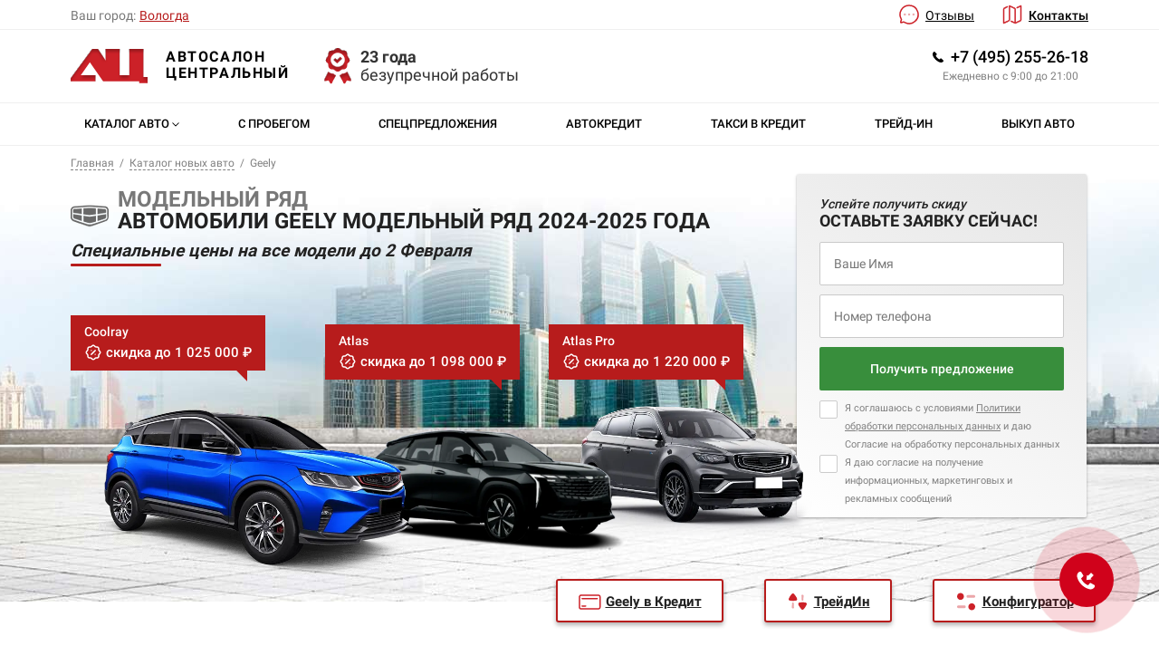

--- FILE ---
content_type: text/html; charset=UTF-8
request_url: https://vologda.saloncentr.ru/catalog/geely
body_size: 882134
content:

<!doctype html>
<html lang="ru">
<head>
    
    <title>Купить новый Geely в Вологде, цены и комплектации автомобилей Джили</title>
    <meta name="description" content='Автомобили Джили в Вологде с выгодными условиями ✓ Рассрочка без переплат ✓ Оформление кредита на месте ✓ Надёжные авто с прозрачными ценами и без рисков покупки.'>
            <meta name="csrf-param" content="_csrf">
<meta name="csrf-token" content="RLS1faB72JYPdrCZX5XuJbKg7qtFHZJDYCIUOQz-vlUshtMxmAOP4GdDxOEawdph9eKl-wtcqhArSHEPdJT8AQ==">

    <meta charset="UTF-8"/>
    <meta http-equiv="X-UA-Compatible" content="IE=edge">
    <meta name="viewport" content="width=device-width, initial-scale=1.0, maximum-scale=1.0, user-scalable=no">
    
    <base href='https://cdn.saloncentr.ru/'>

            <link rel="canonical" href="https://vologda.saloncentr.ru/catalog/geely"/>
    
                
    

    <link rel="shortcut icon" href="/static/images/favicon.ico" type="image/vnd.microsoft.icon">

    <meta name="theme-color" content="#c9242f"/>

    <link rel="preload" href="/assets/fonts/Roboto-Light.woff" as="font" crossorigin="anonymous">
    <link rel="preload" href="/assets/fonts/Roboto-Regular.woff" as="font" crossorigin="anonymous">
    <link rel="preload" href="/assets/fonts/Roboto-Medium.woff" as="font" crossorigin="anonymous">
    <link rel="preload" href="/assets/fonts/Roboto-Bold.woff" as="font" crossorigin="anonymous">
    <link rel="preload" href="/assets/fonts/RobotoCondensed-Bold.woff" as="font" crossorigin="anonymous">

    <link rel="preconnect" href="https://cdn.jsdelivr.net/" crossorigin>
    <link rel="dns-prefetch" href="https://cdn.jsdelivr.net/" crossorigin/>

    <link rel="preconnect" href="https://www.google-analytics.com/" crossorigin>
    <link rel="dns-prefetch" href="https://www.google-analytics.com/" crossorigin/>
    <link rel="preconnect" href="https://yastatic.net/" crossorigin>
    <link rel="dns-prefetch" href="https://yastatic.net/" crossorigin/>
    <link rel="preconnect" href="https://mc.yandex.ru/" crossorigin>
    <link rel="dns-prefetch" href="https://mc.yandex.ru/" crossorigin/>

    <link rel="preconnect" href="https://st.top100.ru/" crossorigin>
    <link rel="dns-prefetch" href="https://st.top100.ru/" crossorigin/>
    <link rel="preconnect" href="https://cloud.roistat.com/" crossorigin>
    <link rel="dns-prefetch" href="https://cloud.roistat.com/" crossorigin/>

    <!--[if lte IE 9]>
    <script src='/static/js/html5shiv.min.js'></script>
    <![endif]-->


    <!--[if lte IE 9]>
    <link href="/static/css/ie.css" rel='stylesheet' type='text/css'>
    <![endif]-->

    <!--  assets -->
    <script>
        var app = {
            DEV_MODE: !!'',
            ym_id: '92004358',
            cdn: 'https://cdn.saloncentr.ru',
            geo: [parseFloat('55.898609'), parseFloat('37.540560')],
            text: {
                dealerName: 'Центральный',
                dealerAddress: 'г.Москва',
            }
        }
    </script>
    <style>@charset "UTF-8";@font-face{font-family:Roboto;font-style:normal;font-display:fallback;font-weight:300;src:url(/assets/fonts/Roboto-Light.woff2) format("woff2");src:local("Roboto"),local("Roboto-Light"),url(/assets/fonts/Roboto-Light.woff) format("woff")}@font-face{font-family:Roboto;font-style:normal;font-display:fallback;font-weight:400;src:url(/assets/fonts/Roboto-Regular.woff2) format("woff2");src:local("Roboto"),local("Roboto-Regular"),url(/assets/fonts/Roboto-Regular.woff) format("woff")}@font-face{font-family:Roboto;font-style:normal;font-display:fallback;font-weight:500;src:url(/assets/fonts/Roboto-Medium.woff2) format("woff2");src:local("Roboto-Medium"),local("Roboto-Light"),url(/assets/fonts/Roboto-Medium.woff) format("woff")}@font-face{font-family:Roboto;font-style:normal;font-display:fallback;font-weight:700;src:url(/assets/fonts/Roboto-Bold.woff2) format("woff2");src:local("Roboto-Bold"),local("Roboto-Bold"),url(/assets/fonts/Roboto-Bold.woff) format("woff")}@font-face{font-family:Roboto Condensed;font-style:normal;font-display:fallback;font-weight:700;src:url(/assets/fonts/RobotoCondensed-Bold.woff2) format("woff2");src:local("RobotoCondensed-Bold"),local("RobotoCondensed-Bold"),url(/assets/fonts/RobotoCondensed-Bold.woff) format("woff")}@font-face{font-family:Roboto Condensed;font-style:normal;font-display:fallback;font-weight:400;src:local("RobotoCondensed-Light"),local("RobotoCondensed-Light"),url(/assets/fonts/RobotoCondensed-Light.ttf) format("truetype")}@font-face{font-family:lg;src:url(/assets/fonts/lg.eot);src:url(/assets/fonts/lg.eot) format("embedded-opentype"),url(/assets/fonts/lg.woff) format("woff"),url(/assets/fonts/lg.ttf) format("truetype"),url(/assets/fonts/lg.svg) format("svg");font-weight:400;font-style:normal}
/*! normalize.css v8.0.1 | MIT License | github.com/necolas/normalize.css */html{line-height:1.15;-webkit-text-size-adjust:100%}body{margin:0}main{display:block}h1{font-size:2em;margin:.67em 0}hr{box-sizing:content-box;height:0;overflow:visible}pre{font-family:monospace,monospace;font-size:1em}a{background-color:transparent}abbr[title]{border-bottom:none;text-decoration:underline;-webkit-text-decoration:underline dotted;text-decoration:underline dotted}b,strong{font-weight:bolder}code,kbd,samp{font-family:monospace,monospace;font-size:1em}small{font-size:80%}sub,sup{font-size:75%;line-height:0;position:relative;vertical-align:baseline}sub{bottom:-.25em}sup{top:-.5em}img{border-style:none}button,input,optgroup,select,textarea{font-family:inherit;font-size:100%;line-height:1.15;margin:0}button,input{overflow:visible}button,select{text-transform:none}[type=button],[type=reset],[type=submit],button{-webkit-appearance:button}[type=button]::-moz-focus-inner,[type=reset]::-moz-focus-inner,[type=submit]::-moz-focus-inner,button::-moz-focus-inner{border-style:none;padding:0}[type=button]:-moz-focusring,[type=reset]:-moz-focusring,[type=submit]:-moz-focusring,button:-moz-focusring{outline:1px dotted ButtonText}fieldset{padding:.35em .75em .625em}legend{box-sizing:border-box;color:inherit;display:table;max-width:100%;padding:0;white-space:normal}progress{vertical-align:baseline}textarea{overflow:auto}[type=checkbox],[type=radio]{box-sizing:border-box;padding:0}[type=number]::-webkit-inner-spin-button,[type=number]::-webkit-outer-spin-button{height:auto}[type=search]{-webkit-appearance:textfield;outline-offset:-2px}[type=search]::-webkit-search-decoration{-webkit-appearance:none}::-webkit-file-upload-button{-webkit-appearance:button;font:inherit}details{display:block}summary{display:list-item}[hidden],template{display:none}.r-tabs .r-tabs-nav{margin:0;padding:0}.r-tabs .r-tabs-tab{display:inline-block;margin:0;list-style:none}.r-tabs .r-tabs-panel{padding:15px;display:none}.r-tabs .r-tabs-accordion-title{display:none}.r-tabs .r-tabs-panel.r-tabs-state-active{display:block}@media only screen and (max-width:768px){.r-tabs .r-tabs-nav{display:none}.r-tabs .r-tabs-accordion-title{display:block}}body.compensate-for-scrollbar{overflow:hidden}.fancybox-active{height:auto}.fancybox-is-hidden{left:-9999px;margin:0;position:absolute!important;top:-9999px;visibility:hidden}.fancybox-container{-webkit-backface-visibility:hidden;height:100%;left:0;outline:none;position:fixed;-webkit-tap-highlight-color:transparent;top:0;touch-action:manipulation;transform:translateZ(0);width:100%;z-index:99992}.fancybox-container *{box-sizing:border-box}.fancybox-bg,.fancybox-inner,.fancybox-outer,.fancybox-stage{bottom:0;left:0;position:absolute;right:0;top:0}.fancybox-outer{-webkit-overflow-scrolling:touch;overflow-y:auto}.fancybox-bg{background:#1e1e1e;opacity:0;transition-duration:inherit;transition-property:opacity;transition-timing-function:cubic-bezier(.47,0,.74,.71)}.fancybox-is-open .fancybox-bg{opacity:.9;transition-timing-function:cubic-bezier(.22,.61,.36,1)}.fancybox-caption,.fancybox-infobar,.fancybox-navigation .fancybox-button,.fancybox-toolbar{direction:ltr;opacity:0;position:absolute;transition:opacity .25s ease,visibility 0s ease .25s;visibility:hidden;z-index:99997}.fancybox-show-caption .fancybox-caption,.fancybox-show-infobar .fancybox-infobar,.fancybox-show-nav .fancybox-navigation .fancybox-button,.fancybox-show-toolbar .fancybox-toolbar{opacity:1;transition:opacity .25s ease 0s,visibility 0s ease 0s;visibility:visible}.fancybox-infobar{color:#ccc;font-size:13px;-webkit-font-smoothing:subpixel-antialiased;height:44px;left:0;line-height:44px;min-width:44px;mix-blend-mode:difference;padding:0 10px;pointer-events:none;top:0;-webkit-touch-callout:none;-webkit-user-select:none;-moz-user-select:none;user-select:none}.fancybox-toolbar{right:0;top:0}.fancybox-stage{direction:ltr;overflow:visible;transform:translateZ(0);z-index:99994}.fancybox-is-open .fancybox-stage{overflow:hidden}.fancybox-slide{-webkit-backface-visibility:hidden;display:none;height:100%;left:0;outline:none;overflow:auto;-webkit-overflow-scrolling:touch;padding:44px;position:absolute;text-align:center;top:0;transition-property:transform,opacity;white-space:normal;width:100%;z-index:99994}.fancybox-slide:before{content:"";display:inline-block;font-size:0;height:100%;vertical-align:middle;width:0}.fancybox-is-sliding .fancybox-slide,.fancybox-slide--current,.fancybox-slide--next,.fancybox-slide--previous{display:block}.fancybox-slide--image{overflow:hidden;padding:44px 0}.fancybox-slide--image:before{display:none}.fancybox-slide--html{padding:6px}.fancybox-content{background:#fff;display:inline-block;margin:0;max-width:100%;overflow:auto;-webkit-overflow-scrolling:touch;padding:44px;position:relative;text-align:left;vertical-align:middle}.fancybox-slide--image .fancybox-content{animation-timing-function:cubic-bezier(.5,0,.14,1);-webkit-backface-visibility:hidden;background:transparent;background-repeat:no-repeat;background-size:100% 100%;left:0;max-width:none;overflow:visible;padding:0;position:absolute;top:0;transform-origin:top left;transition-property:transform,opacity;-webkit-user-select:none;-moz-user-select:none;user-select:none;z-index:99995}.fancybox-can-zoomOut .fancybox-content{cursor:zoom-out}.fancybox-can-zoomIn .fancybox-content{cursor:zoom-in}.fancybox-can-pan .fancybox-content,.fancybox-can-swipe .fancybox-content{cursor:grab}.fancybox-is-grabbing .fancybox-content{cursor:grabbing}.fancybox-container [data-selectable=true]{cursor:text}.fancybox-image,.fancybox-spaceball{background:transparent;border:0;height:100%;left:0;margin:0;max-height:none;max-width:none;padding:0;position:absolute;top:0;-webkit-user-select:none;-moz-user-select:none;user-select:none;width:100%}.fancybox-spaceball{z-index:1}.fancybox-slide--iframe .fancybox-content,.fancybox-slide--map .fancybox-content,.fancybox-slide--pdf .fancybox-content,.fancybox-slide--video .fancybox-content{height:100%;overflow:visible;padding:0;width:100%}.fancybox-slide--video .fancybox-content{background:#000}.fancybox-slide--map .fancybox-content{background:#e5e3df}.fancybox-slide--iframe .fancybox-content{background:#fff}.fancybox-iframe,.fancybox-video{background:transparent;border:0;display:block;height:100%;margin:0;overflow:hidden;padding:0;width:100%}.fancybox-iframe{left:0;position:absolute;top:0}.fancybox-error{background:#fff;cursor:default;max-width:400px;padding:40px;width:100%}.fancybox-error p{color:#444;font-size:16px;line-height:20px;margin:0;padding:0}.fancybox-button{background:rgba(30,30,30,.6);border:0;border-radius:0;box-shadow:none;cursor:pointer;display:inline-block;height:44px;margin:0;padding:10px;position:relative;transition:color .2s;vertical-align:top;visibility:inherit;width:44px}.fancybox-button,.fancybox-button:link,.fancybox-button:visited{color:#ccc}.fancybox-button:hover{color:#fff}.fancybox-button:focus{outline:none}.fancybox-button.fancybox-focus{outline:1px dotted}.fancybox-button[disabled],.fancybox-button[disabled]:hover{color:#888;cursor:default;outline:none}.fancybox-button div{height:100%}.fancybox-button svg{display:block;height:100%;overflow:visible;position:relative;width:100%}.fancybox-button svg path{fill:currentColor;stroke-width:0}.fancybox-button--fsenter svg:nth-child(2),.fancybox-button--fsexit svg:first-child,.fancybox-button--pause svg:first-child,.fancybox-button--play svg:nth-child(2){display:none}.fancybox-progress{background:#ff5268;height:2px;left:0;position:absolute;right:0;top:0;transform:scaleX(0);transform-origin:0;transition-property:transform;transition-timing-function:linear;z-index:99998}.fancybox-close-small{background:transparent;border:0;border-radius:0;color:#ccc;cursor:pointer;opacity:.8;padding:8px;position:absolute;right:-12px;top:-44px;z-index:401}.fancybox-close-small:hover{color:#fff;opacity:1}.fancybox-slide--html .fancybox-close-small{color:currentColor;padding:10px;right:0;top:0}.fancybox-slide--image.fancybox-is-scaling .fancybox-content{overflow:hidden}.fancybox-is-scaling .fancybox-close-small,.fancybox-is-zoomable.fancybox-can-pan .fancybox-close-small{display:none}.fancybox-navigation .fancybox-button{background-clip:content-box;height:100px;opacity:0;position:absolute;top:calc(50% - 50px);width:70px}.fancybox-navigation .fancybox-button div{padding:7px}.fancybox-navigation .fancybox-button--arrow_left{left:0;left:env(safe-area-inset-left);padding:31px 26px 31px 6px}.fancybox-navigation .fancybox-button--arrow_right{padding:31px 6px 31px 26px;right:0;right:env(safe-area-inset-right)}.fancybox-caption{background:linear-gradient(0deg,rgba(0,0,0,.85) 0,rgba(0,0,0,.3) 50%,rgba(0,0,0,.15) 65%,rgba(0,0,0,.075) 75.5%,rgba(0,0,0,.037) 82.85%,rgba(0,0,0,.019) 88%,transparent);bottom:0;color:#eee;font-size:14px;font-weight:400;left:0;line-height:1.5;padding:75px 44px 25px;pointer-events:none;right:0;text-align:center;z-index:99996}@supports (padding:max(0px)){.fancybox-caption{padding:75px max(44px,env(safe-area-inset-right)) max(25px,env(safe-area-inset-bottom)) max(44px,env(safe-area-inset-left))}}.fancybox-caption--separate{margin-top:-50px}.fancybox-caption__body{max-height:50vh;overflow:auto;pointer-events:all}.fancybox-caption a,.fancybox-caption a:link,.fancybox-caption a:visited{color:#ccc;text-decoration:none}.fancybox-caption a:hover{color:#fff;text-decoration:underline}.fancybox-loading{animation:fancybox-rotate 1s linear infinite;background:transparent;border:4px solid;border-color:#888 #888 #fff;border-radius:50%;height:50px;left:50%;margin:-25px 0 0 -25px;opacity:.7;padding:0;position:absolute;top:50%;width:50px;z-index:99999}@keyframes fancybox-rotate{to{transform:rotate(1turn)}}.fancybox-animated{transition-timing-function:cubic-bezier(0,0,.25,1)}.fancybox-fx-slide.fancybox-slide--previous{opacity:0;transform:translate3d(-100%,0,0)}.fancybox-fx-slide.fancybox-slide--next{opacity:0;transform:translate3d(100%,0,0)}.fancybox-fx-slide.fancybox-slide--current{opacity:1;transform:translateZ(0)}.fancybox-fx-fade.fancybox-slide--next,.fancybox-fx-fade.fancybox-slide--previous{opacity:0;transition-timing-function:cubic-bezier(.19,1,.22,1)}.fancybox-fx-fade.fancybox-slide--current{opacity:1}.fancybox-fx-zoom-in-out.fancybox-slide--previous{opacity:0;transform:scale3d(1.5,1.5,1.5)}.fancybox-fx-zoom-in-out.fancybox-slide--next{opacity:0;transform:scale3d(.5,.5,.5)}.fancybox-fx-zoom-in-out.fancybox-slide--current{opacity:1;transform:scaleX(1)}.fancybox-fx-rotate.fancybox-slide--previous{opacity:0;transform:rotate(-1turn)}.fancybox-fx-rotate.fancybox-slide--next{opacity:0;transform:rotate(1turn)}.fancybox-fx-rotate.fancybox-slide--current{opacity:1;transform:rotate(0deg)}.fancybox-fx-circular.fancybox-slide--previous{opacity:0;transform:scale3d(0,0,0) translate3d(-100%,0,0)}.fancybox-fx-circular.fancybox-slide--next{opacity:0;transform:scale3d(0,0,0) translate3d(100%,0,0)}.fancybox-fx-circular.fancybox-slide--current{opacity:1;transform:scaleX(1) translateZ(0)}.fancybox-fx-tube.fancybox-slide--previous{transform:translate3d(-100%,0,0) scale(.1) skew(-10deg)}.fancybox-fx-tube.fancybox-slide--next{transform:translate3d(100%,0,0) scale(.1) skew(10deg)}.fancybox-fx-tube.fancybox-slide--current{transform:translateZ(0) scale(1)}@media (max-height:576px){.fancybox-slide{padding-left:6px;padding-right:6px}.fancybox-slide--image{padding:6px 0}.fancybox-close-small{right:-6px}.fancybox-slide--image .fancybox-close-small{background:#4e4e4e;color:#f2f4f6;height:36px;opacity:1;padding:6px;right:0;top:0;width:36px}.fancybox-caption{padding-left:12px;padding-right:12px}@supports (padding:max(0px)){.fancybox-caption{padding-left:max(12px,env(safe-area-inset-left));padding-right:max(12px,env(safe-area-inset-right))}}}.fancybox-share{background:#f4f4f4;border-radius:3px;max-width:90%;padding:30px;text-align:center}.fancybox-share h1{color:#222;font-size:35px;font-weight:700;margin:0 0 20px}.fancybox-share p{margin:0;padding:0}.fancybox-share__button{border:0;border-radius:3px;display:inline-block;font-size:14px;font-weight:700;line-height:40px;margin:0 5px 10px;min-width:130px;padding:0 15px;text-decoration:none;transition:all .2s;-webkit-user-select:none;-moz-user-select:none;user-select:none;white-space:nowrap}.fancybox-share__button:link,.fancybox-share__button:visited{color:#fff}.fancybox-share__button:hover{text-decoration:none}.fancybox-share__button--fb{background:#3b5998}.fancybox-share__button--fb:hover{background:#344e86}.fancybox-share__button--pt{background:#bd081d}.fancybox-share__button--pt:hover{background:#aa0719}.fancybox-share__button--tw{background:#1da1f2}.fancybox-share__button--tw:hover{background:#0d95e8}.fancybox-share__button svg{height:25px;margin-right:7px;position:relative;top:-1px;vertical-align:middle;width:25px}.fancybox-share__button svg path{fill:#fff}.fancybox-share__input{background:transparent;border:0;border-bottom:1px solid #d7d7d7;border-radius:0;color:#5d5b5b;font-size:14px;margin:10px 0 0;outline:none;padding:10px 15px;width:100%}.fancybox-thumbs{background:#ddd;bottom:0;display:none;margin:0;-webkit-overflow-scrolling:touch;-ms-overflow-style:-ms-autohiding-scrollbar;padding:2px 2px 4px;position:absolute;right:0;-webkit-tap-highlight-color:rgba(0,0,0,0);top:0;width:212px;z-index:99995}.fancybox-thumbs-x{overflow-x:auto;overflow-y:hidden}.fancybox-show-thumbs .fancybox-thumbs{display:block}.fancybox-show-thumbs .fancybox-inner{right:212px}.fancybox-thumbs__list{font-size:0;height:100%;list-style:none;margin:0;overflow-x:hidden;overflow-y:auto;padding:0;position:absolute;position:relative;white-space:nowrap;width:100%}.fancybox-thumbs-x .fancybox-thumbs__list{overflow:hidden}.fancybox-thumbs-y .fancybox-thumbs__list::-webkit-scrollbar{width:7px}.fancybox-thumbs-y .fancybox-thumbs__list::-webkit-scrollbar-track{background:#fff;border-radius:10px;box-shadow:inset 0 0 6px rgba(0,0,0,.3)}.fancybox-thumbs-y .fancybox-thumbs__list::-webkit-scrollbar-thumb{background:#2a2a2a;border-radius:10px}.fancybox-thumbs__list a{backface-visibility:hidden;background-color:rgba(0,0,0,.1);background-position:50%;background-repeat:no-repeat;background-size:cover;cursor:pointer;float:left;height:75px;margin:2px;max-height:calc(100% - 8px);max-width:calc(50% - 4px);outline:none;overflow:hidden;padding:0;position:relative;-webkit-tap-highlight-color:transparent;width:100px}.fancybox-thumbs__list a:before{border:6px solid #ff5268;bottom:0;content:"";left:0;opacity:0;position:absolute;right:0;top:0;transition:all .2s cubic-bezier(.25,.46,.45,.94);z-index:99991}.fancybox-thumbs__list a:focus:before{opacity:.5}.fancybox-thumbs__list a.fancybox-thumbs-active:before{opacity:1}@media (max-width:576px){.fancybox-thumbs{width:110px}.fancybox-show-thumbs .fancybox-inner{right:110px}.fancybox-thumbs__list a{max-width:calc(100% - 10px)}}.slick-slider{box-sizing:border-box;-webkit-touch-callout:none;-webkit-user-select:none;-moz-user-select:none;user-select:none;touch-action:pan-y;-webkit-tap-highlight-color:transparent}.slick-list,.slick-slider{position:relative;display:block}.slick-list{overflow:hidden;margin:0;padding:0}.slick-list:focus{outline:none}.slick-list.dragging{cursor:pointer;cursor:hand}.slick-slider .slick-list,.slick-slider .slick-track{transform:translateZ(0)}.slick-track{position:relative;left:0;top:0;display:block;margin-left:auto;margin-right:auto}.slick-track:after,.slick-track:before{content:"";display:table}.slick-track:after{clear:both}.slick-loading .slick-track{visibility:hidden}.slick-slide{float:left;height:100%;min-height:1px;display:none}[dir=rtl] .slick-slide{float:right}.slick-slide img{display:block}.slick-slide.slick-loading img{display:none}.slick-slide.dragging img{pointer-events:none}.slick-initialized .slick-slide{display:block}.slick-loading .slick-slide{visibility:hidden}.slick-vertical .slick-slide{display:block;height:auto;border:1px solid transparent}.slick-arrow.slick-hidden{display:none}.slick-next,.slick-prev{position:absolute;display:block;height:20px;width:20px;line-height:0;font-size:0;cursor:pointer;top:50%;transform:translateY(-50%);padding:0;border:none;outline:none}.slick-next:focus,.slick-next:hover,.slick-prev:focus,.slick-prev:hover{outline:none}.slick-next:focus:before,.slick-next:hover:before,.slick-prev:focus:before,.slick-prev:hover:before{opacity:1}.slick-next.slick-disabled:before,.slick-prev.slick-disabled:before{opacity:.25}.slick-next:before,.slick-prev:before{font-family:slick;font-size:20px;line-height:1;color:#fff;opacity:.75;-webkit-font-smoothing:antialiased;-moz-osx-font-smoothing:grayscale}.slick-prev{left:-25px}[dir=rtl] .slick-prev{left:auto;right:-25px}.slick-prev:before{content:"←"}[dir=rtl] .slick-prev:before{content:"→"}.slick-next{right:-25px}[dir=rtl] .slick-next{left:-25px;right:auto}.slick-next:before{content:"→"}[dir=rtl] .slick-next:before{content:"←"}.slick-dotted.slick-slider{margin-bottom:30px}.slick-dots{position:absolute;bottom:-25px;list-style:none;display:block;text-align:center;padding:0;margin:0;width:100%}.slick-dots li{position:relative;display:inline-block;margin:0 5px;padding:0}.slick-dots li,.slick-dots li button{height:20px;width:20px;cursor:pointer}.slick-dots li button{border:0;background:transparent;display:block;outline:none;line-height:0;font-size:0;color:transparent;padding:5px}.slick-dots li button:focus,.slick-dots li button:hover{outline:none}.slick-dots li button:focus:before,.slick-dots li button:hover:before{opacity:1}.slick-dots li button:before{position:absolute;top:0;left:0;content:"•";width:20px;height:20px;font-family:slick;font-size:6px;line-height:20px;text-align:center;color:#000;opacity:.25;-webkit-font-smoothing:antialiased;-moz-osx-font-smoothing:grayscale}.slick-dots li.slick-active button:before{color:#000;opacity:.75}.slick-arrow{z-index:11}.tooltip .tooltiptext,.widget-chat{z-index:100}.catalog-menu,.header-menu,.header-mobile,.header-scroll{z-index:200}.ui-dropdown_items{z-index:99995}#callcenter{z-index:2147483647}#yii-debug-toolbar{z-index:9999999999!important}.ios.safari *{cursor:pointer}.ios.safari .model-cards-mini .model-card-mini .model-card--inner .col-second .cash span{font-size:18px}.ios.safari.v11_0 .model-cards .model-card .col-second .box-buttons button.btn-card.btn-sale span{font-size:11px}.ios.safari.v11_0 .ico-bg.ico-cash-row{font-size:13px}.ios.safari.v11_0 .row-bottom .model-buttons .ico-bg.ico-rub{line-height:18px;font-size:13px}.ios.safari.v11_0 .modal__colors{display:block;grid-template-columns:repeat(1,1fr)}.ios.safari.v11_0 .modal__colors .modal__color{display:block;width:100%}.ios.safari .blog-car-dimensions img,.ios.safari .car-description img,.ios.safari .s-about img{width:100%;align-self:flex-start}.ios.safari .banner-gift .info .title{line-height:27px}.logo{display:flex;text-decoration:none;color:#000}.logo>div:first-child{width:85px;display:flex;align-items:center;justify-content:center}@media (max-width:575px){.logo>div:first-child{width:auto}}.logo>div:first-child img{width:100%;height:auto}@media (max-width:767px){.logo>div:first-child img{max-height:37px}}.logo>div:last-child{width:155px;padding-left:20px}@media (max-width:575px){.logo>div:last-child{width:auto}}.logo>div:last-child>span:first-child{font-weight:600;font-size:16px;text-transform:uppercase;line-height:18px;letter-spacing:.1em}.logo>div:last-child>span:last-child{font-weight:500;font-size:12px;color:grey}.logo-invert>div:last-child>span{color:#fff}.uds-modal{padding:0;width:796px}@media (max-width:767px){.uds-modal{width:98%}}.uds-modal .modal-head{height:95px;display:flex;position:relative}@media (max-width:767px){.uds-modal .modal-head{height:64px}}.uds-modal .modal-head>div{width:50%;display:flex;align-content:center;justify-content:center}.uds-modal .modal-head .bg-ac{width:50%;background-color:#fa1722}.uds-modal .modal-head .bg-ac img{width:93px}@media (max-width:767px){.uds-modal .modal-head .bg-ac img{width:68px}}.uds-modal .modal-head .bg-uds{width:50%;background-color:#f06cff}.uds-modal .modal-head .bg-uds img{width:53px}@media (max-width:767px){.uds-modal .modal-head .bg-uds img{width:37px}}.uds-modal .modal-head .head-text{position:absolute;width:155px;display:block;text-align:center;color:#fff;font-size:18px;left:calc(50% - 79px);top:15px;line-height:21px}@media (max-width:767px){.uds-modal .modal-head .head-text{font-size:14px;line-height:14px;width:120px;left:calc(50% - 60px);top:12px;font-weight:500}}.uds-modal .modal-body{padding:40px 244px 34px 28px;background-image:url(/assets/images/img/uds_bg.png);background-position:100% 100%;background-repeat:no-repeat;background-size:auto}@media (max-width:767px){.uds-modal .modal-body{padding:18px;background-image:none}}.uds-modal .modal-body .title{font-size:36px;line-height:42px;font-weight:900}@media (max-width:767px){.uds-modal .modal-body .title{font-size:24px;line-height:28px}}.uds-modal .modal-body .subtitle{margin-top:10px;font-size:20px;font-weight:500}@media (max-width:767px){.uds-modal .modal-body .subtitle{font-size:18px;line-height:23px}}.uds-modal .modal-body p{font-size:16px;margin-top:15px;font-weight:400;line-height:24px}@media (max-width:767px){.uds-modal .modal-body p{font-size:14px;line-height:19px}}.uds-modal .modal-body .btns{display:flex}.uds-modal .modal-body .btns>div:first-child{width:60%}@media (max-width:767px){.uds-modal .modal-body .btns>div:first-child{width:100%}}.uds-modal .modal-body .btns>div:last-child{width:40%}@media (max-width:767px){.uds-modal .modal-body .btns>div:last-child{display:none}}.uds-modal .modal-body .btns>div:last-child img{width:100%;height:auto}.uds-modal .modal-body .btns .btn{width:287px;margin-top:15px;padding:11px 30px;text-transform:uppercase;font-size:16px;font-weight:700;line-height:19px;letter-spacing:-.02em;text-align:center;background-color:#fa1722;height:auto;box-shadow:0 4px 10px rgba(255,0,0,.25);border-radius:2px}.uds-modal .modal-body .btns p{text-align:center;font-size:16px}@media (max-width:767px){.uds-modal .modal-body .btns p{display:none}}.s-modal{width:520px;margin:50px auto;padding:45px 45px 10px;background-color:#fff;background-image:url(/assets/images/ico/logo-modal.svg);background-size:47px;background-repeat:no-repeat;background-position:center top 15px;border-radius:2px;color:#222;font-weight:400}.s-modal.s-modal-info{width:60%;font-size:1em}@media (max-width:767px){.s-modal.s-modal-info{width:96%}}.s-modal.s-modal-info h3{font-size:1.3em;font-weight:500;margin-top:1.4em;margin-bottom:.8em}.s-modal.s-modal-info h4{font-size:1.2em;font-weight:500;color:#333;margin-top:1.2em;margin-bottom:.6em}.s-modal.s-modal-info h5{font-size:1.2em;font-weight:500;color:#444;margin-top:1em;margin-bottom:.5em}.s-modal.s-modal-info ol,.s-modal.s-modal-info ul{font-size:1.2em;font-weight:300;line-height:1.4em}.s-modal.s-modal-info.s-uds .btn-submit{font-weight:600;padding:0 20px}@media (max-width:767px){.s-modal{width:96%;margin:20px auto;padding:40px 15px 15px;background-size:37px}}.s-modal .modal-head .title{text-align:center;font-size:18px;font-weight:600;text-transform:uppercase;margin-bottom:5px;line-height:1em}@media (max-width:767px){.s-modal .modal-head .title{font-size:16px;margin-bottom:5px}}.s-modal .modal-head .subtitle{font-size:18px;font-weight:300}@media (max-width:767px){.s-modal .modal-head .subtitle{font-size:16px}}.s-modal .modal-head .description{text-align:center;font-weight:300;font-size:16px}@media (max-width:767px){.s-modal .modal-head .description{font-size:14px}}.s-modal .bonus-inform{display:flex;flex-wrap:wrap}.s-modal .bonus-inform>div{width:100%}.s-modal .bonus-inform>div span{padding:.5em .5em .5em 2em;font-weight:500;background-size:1.5em;font-size:14px}.s-modal .modal-body{margin:30px 0 20px}@media (max-width:767px){.s-modal .modal-body{margin:10px 0}}.s-modal .modal-body .modal-card{display:flex;flex-wrap:wrap}.s-modal .modal-body .modal-card .image{width:40%}.s-modal .modal-body .modal-card .image img{width:100%;height:auto}.s-modal .modal-body .modal-card .info{text-align:left;width:60%;padding-left:20px;display:flex;flex-wrap:wrap;align-content:space-evenly}.s-modal .modal-body .modal-card .info .name{font-size:16px;width:100%}.s-modal .modal-body .modal-card .info .decor_v3{font-weight:300;font-size:14px;width:100%}@media (max-width:767px){.s-modal .modal-body .modal-card .info .decor_v3{margin:5px 0}.s-modal .modal-body .modal-card .info .decor_v3 li{font-size:12px;line-height:14px}}.s-modal .modal-body .modal-card .info .price{display:flex;width:100%}.s-modal .modal-body .modal-card .info .price .new-price{font-weight:500;font-size:17px}.s-modal .modal-body .modal-card .info .price .old-price{padding-left:10px;font-weight:400;text-decoration:line-through;color:#777;font-size:17px}@media (max-width:767px){.s-modal .modal-body .modal-card .info .price .old-price{display:none}}.s-modal .modal-body .modal-card-discount .images{width:100%;display:flex;justify-content:space-between}.s-modal .modal-body .modal-card-discount .images .box{width:50%}.s-modal .modal-body .modal-card-discount .images .box>img{width:100%;height:auto}.s-modal .modal-body .modal-card-discount .images .box:nth-child(2) img{transform:scaleX(-1)}.s-modal .modal-body .modal-card-discount .info{display:flex;flex-wrap:wrap;justify-content:space-evenly;margin-top:10px}.s-modal .modal-body .modal-card-discount .info .ico-bg{width:49%;font-weight:500;color:#b71c1c;font-size:18px}.s-modal .modal-body .modal-card-discount .info .ico-bg span{display:block;color:#787878;font-size:12px}.s-modal .modal-body .modal-card-discount .info .price label{color:#787878;font-size:12px}.s-modal .modal-body .modal-card-discount .info .price .new-price{font-size:18px;font-weight:600}.s-modal .modal-form form{width:100%;display:flex;flex-wrap:wrap;justify-content:space-between}.s-modal .modal-form form .form-field{width:100%;margin:5px 0}.s-modal .modal-form form .f-radio-group{display:flex;flex-wrap:wrap;align-items:center}.s-modal .modal-form form .f-radio-group .between{font-size:14px;font-weight:400;margin:0 10px}.s-modal .modal-form form .f-pay-group{display:flex;justify-content:space-between}.s-modal .modal-form form .f-pay-group .ui-dropdown{width:49%}.s-modal .modal-form form .f-btn button{width:100%;text-align:center;font-size:15px;height:40px;font-weight:500;padding:0}.s-modal .footer-policy{margin-top:10px}#city-choice-modal{width:550px}#city-choice-modal .modal__top{margin:20px 0}#city-choice-modal .modal__top button.modal__close-btn{display:none}#city-choice-modal .modal__top .modal__title{font-size:20px;font-weight:500}#city-choice-modal .modal__cities .modal__cities-list{padding:0;margin:5px 0;display:flex;flex-wrap:wrap}#city-choice-modal .modal__cities .modal__cities-list .modal__city{list-style-type:none;width:33%}@media (max-width:767px){#city-choice-modal .modal__cities .modal__cities-list .modal__city{width:50%}}#city-choice-modal .modal__cities .modal__cities-list .modal__city a{display:block;color:#444;text-decoration:none;padding:5px}#city-choice-modal .modal__cities .modal__cities-list .modal__city a:hover{color:#b71c1c;text-decoration:underline}#city-choice-modal .modal__cities .modal__cities-list:first-child .modal__city a,#city-choice-modal .modal__cities .modal__cities-list:last-child .modal__city a{font-size:18px;font-weight:500;color:#222}.fix-height{height:450px;overflow-x:auto}.cities-groups .cities-group{padding:0 0 0 30px;margin:8px 0;display:flex;flex-wrap:wrap}.cities-groups .cities-group li{list-style-type:none;width:33%}@media (max-width:767px){.cities-groups .cities-group li{width:100%}}.cities-groups .cities-group li a{display:block;padding:4px 0;color:#333}.cities-groups .before-letter{position:relative}.cities-groups .before-letter:before{position:absolute;left:0;top:4px;content:"";font-weight:700;font-size:16px;color:#b71c1c}.cities-groups .letter-a:before{content:"А"}.cities-groups .letter-b:before{content:"Б"}.cities-groups .letter-v:before{content:"В"}.cities-groups .letter-d:before{content:"Д"}.cities-groups .letter-e:before{content:"Е"}.cities-groups .letter-i:before{content:"И"}.cities-groups .letter-k:before{content:"К"}.cities-groups .letter-l:before{content:"Л"}.cities-groups .letter-m:before{content:"М"}.cities-groups .letter-n:before{content:"Н"}.cities-groups .letter-o:before{content:"О"}.cities-groups .letter-p:before{content:"П"}.cities-groups .letter-r:before{content:"Р"}.cities-groups .letter-s:before{content:"С"}.cities-groups .letter-t:before{content:"Т"}.cities-groups .letter-u:before{content:"У"}.cities-groups .letter-h:before{content:"Х"}.cities-groups .letter-c:before{content:"Ч"}.cities-groups .letter-y:before{content:"Я"}.loader-wrapper{-webkit-backface-visibility:hidden;height:100%;left:0;outline:none;position:fixed;-webkit-tap-highlight-color:transparent;top:0;touch-action:manipulation;transform:translateZ(0);width:100%;background:hsla(0,0%,100%,.3)}.loader-wrapper .loader,.loader-wrapper .loader:after,.loader-wrapper .loader:before{border-radius:50%;width:2.5em;height:2.5em;animation-fill-mode:both;animation:load7 1.8s ease-in-out infinite}.loader-wrapper .loader{color:#b71c1c;font-size:10px;margin:300px auto;position:relative;text-indent:-9999em;transform:translateZ(0);animation-delay:-.16s}.loader-wrapper .loader:after,.loader-wrapper .loader:before{content:"";position:absolute;top:0}.loader-wrapper .loader:before{left:-3.5em;animation-delay:-.32s}.loader-wrapper .loader:after{left:3.5em}@keyframes load7{0%,80%,to{box-shadow:0 2.5em 0 -1.3em}40%{box-shadow:0 2.5em 0 0}}button{cursor:pointer}.btn-brand{font-size:15px;font-weight:600;text-align:center;height:48px;line-height:46px;background:#fff;color:#222;transition:.1s;padding:0 1.5em;border:2px solid #b71c1c;border-radius:3px;box-shadow:0 3px 5px rgba(0,0,0,.3)}.btn-brand:hover{box-shadow:none;border:1px solid #b71c1c;color:#b71c1c}.btn-red{border-color:#b71c1c;background:#b71c1c;color:#fff}a.btn-submit,button.btn-submit{border:0;background-color:#b71c1c;color:#fff;font-size:14px;font-weight:400;text-align:center;height:48px;line-height:46px;transition:.1s}a.btn-submit:hover,button.btn-submit:hover{background:#f0474e}a.btn-submit:active,button.btn-submit:active{background:#f4686e}a.btn-submit{display:inline-block;padding:0 6px;text-decoration:none;line-height:50px}button.btn-reset{border:0;background:#fff;color:#b7b7b7;font-size:14px;font-weight:400;text-align:center;height:48px;line-height:46px;text-decoration:underline}button.btn-reset:hover{color:#b71c1c}button.btn-callback{border:1px solid #388e3c;background:#388e3c;color:#fff;font-size:14px;font-weight:400;text-align:center;height:40px;line-height:38px;transition:.1s;box-shadow:0 3px 5px rgba(66,186,24,.35);border-radius:2px}button.btn-callback:hover{box-shadow:none}button.btn-callback:active{background:#f4686e}@media (max-width:1023px){button.btn-callback span.text{display:none}}button.btn-callback span.ico{display:block;width:24px;height:24px;background-image:url(/assets/images/ico/call-white.svg);background-repeat:no-repeat;background-position:50%;background-size:16px}@media (min-width:1023.02px){button.btn-callback span.ico{display:none}}.btn-more{display:block;border:0;background:#c7c7c7;color:#fff;font-size:14px;font-weight:400;text-align:center;text-decoration:none;height:48px;line-height:46px;transition:.1s;max-width:300px;margin:10px auto}.btn-more svg{fill:#fff;margin-right:5px}.btn-more:hover{background:#b71c1c}.btn-more:active{background:#f4686e}button.btn-more{width:100%}.ico-back span{padding-left:30px;background-image:url(/assets/images/ico/back.svg);background-position:0;padding-right:30px;background-image:url(/assets/images/ico/next.svg);background-repeat:no-repeat;background-position:100%;background-size:32px}.btn-gray{border:1px solid #e6e6e6;border-radius:3px;background:#e6e6e6;color:#000;height:38px;line-height:38px;text-align:left}.btn-gray .ico-bg{background-size:15px}.btn-row{width:100%;border:none;border-radius:3px;background:#efefef;color:#222;height:32px;line-height:28px;text-align:left;font-size:14px}.btn-row .ico-bg{font-weight:500;color:#555}.slick-arrow{cursor:pointer;content:"";height:42px;width:42px;background-repeat:no-repeat;background-position:50%;position:absolute;top:50%;background-color:hsla(0,0%,100%,.5);border-radius:2px;background-size:contain}.sl-next,.slick-next{background-image:url(/assets/images/ico/slick-next.svg);right:-8px}.sl-prev,.slick-prev{background-image:url(/assets/images/ico/slick-prev.svg);left:-8px}.slick-next:before,.slick-prev:before{display:none}.slick-disabled{opacity:.5}.slick-dots li{border-radius:100%;color:#e6e6e6;background:#e6e6e6}.slick-dots li button{display:none}.slick-dots li.slick-active{color:#b71c1c;background:#b71c1c}.ui-brandlink{padding:8px;color:#000;text-decoration:none;text-transform:uppercase;font-style:normal;font-weight:400;font-size:12px;line-height:14px;border-radius:2px}.ui-brandlink:hover{background:#f7f2f2}.ui-brandlink.active{background:#b71c1c;color:#f7f2f2}.ui-dropdown,.ui-select2{-webkit-touch-callout:none;-webkit-user-select:none;-moz-user-select:none;user-select:none;border:1px solid #cacaca;box-sizing:border-box;border-radius:2px;background:#fff;padding-left:15px;height:48px;line-height:48px;position:relative;cursor:pointer;-webkit-transform:translateZ(0);-webkit-appearance:none;-moz-appearance:none;appearance:none;background-image:url(/assets/images/ico/arrow.svg);background-repeat:no-repeat;background-position:95% 50%}.ui-dropdown:active,.ui-dropdown:focus,.ui-dropdown:focus-within,.ui-dropdown:hover,.ui-select2:active,.ui-select2:focus,.ui-select2:focus-within,.ui-select2:hover{border:1px solid #b71c1c}.ui-dropdown_items,.ui-select2_items{position:absolute;display:none;margin-top:6px;max-height:324px;overflow-y:auto}.ui-dropdown_items div:first-child,.ui-select2_items div:first-child{border-top:1px solid #efefef}.ui-dropdown_items div,.ui-select2_items div{-webkit-touch-callout:none;-webkit-user-select:none;-moz-user-select:none;user-select:none;background:#fff;border:1px solid #efefef;border-top:none;font-family:Roboto,sans-serif;font-weight:300;text-indent:7px;line-height:12px;height:36px;padding-top:11px}.ui-dropdown_items div:hover,.ui-select2_items div:hover{background:#b71c1c;color:#fff;border-color:#b71c1c;cursor:pointer}ul.decor_v1{border-left:1px solid #b71c1c}ul.decor_v1 li{color:#000;font-weight:500;font-size:15px;line-height:200%;text-transform:uppercase;list-style-type:none}ul.decor_info{padding:10px 0 0 20px;margin:0;list-style-type:disc}ul.decor_info li{padding-bottom:5px}ul.decor_info li::marker{color:grey}ul.decor_list{padding:10px 0 0 20px;margin:0}ul.decor_list li{list-style-image:url(/assets/images/ico/sea-check.svg);line-height:1.2em;padding-bottom:5px}ul.decor_v2{padding:0;margin:0;column-count:2;-webkit-columns:2;-moz-columns:2}@media (max-width:767px){ul.decor_v2{column-count:1;-webkit-columns:1;-moz-columns:1}}ul.decor_v2 li{list-style-type:none;padding-left:26px;background-image:url(/assets/images/ico/ok-green.svg);background-position:0;background-repeat:no-repeat;background-size:20px;line-height:24px;font-size:14px;font-weight:400}ul.decor_v2__v2{column-count:3;-webkit-columns:3;-moz-columns:3}@media (max-width:1023px){ul.decor_v2__v2{column-count:2;-webkit-columns:2;-moz-columns:2}}@media (max-width:767px){ul.decor_v2__v2{column-count:1;-webkit-columns:1;-moz-columns:1}}ul.decor_v2__v2 li{background-image:url(/assets/images/ico/ok-green2.svg);background-position:left top 2px;line-height:22px;padding-bottom:10px}ul.decor_v3{padding:0;margin:0;column-count:2;-webkit-columns:2;-moz-columns:2}ul.decor_v3 li{list-style-type:none;background-image:none;font-weight:300;font-size:14px;line-height:20px}ul.name-val{padding:0;margin:0}ul.name-val li{list-style-type:none;font-weight:400;font-size:14px;display:flex;flex-wrap:nowrap;justify-content:space-between;align-content:center;padding:8px 0 10px;border-bottom:1px solid #efefef}ul.name-val li:last-child{border-bottom:none}ul.name-val li span:first-child{color:#787878}ul.name-val li span:last-child{color:#000}ul.pagination{display:flex;justify-content:center;margin:0;padding:0}ul.pagination li.current a{background:#b71c1c}ul.pagination li{list-style-type:none}ul.pagination li a,ul.pagination li span{display:block;margin:3px;height:20px;width:28px;background:#f0474e;color:#fff;border-radius:3px;display:flex;justify-content:center;align-items:center;text-decoration:none;font-size:12px;font-weight:500}ul.pagination li a:hover,ul.pagination li span:hover{background:#b71c1c}ul.pagination li span{background:#c7c7c7}ul.decor_social{display:flex;align-items:center;padding:0}ul.decor_social li{list-style-type:none;display:contents}ul.decor_social li a{margin:5px;color:#f5f5f5;fill:#f5f5f5}ul.decor_social li a img{width:100%;height:auto;vertical-align:bottom}.btn-credit,.btn-credit.v_gray,.btn-details,.btn-popup-send,.btn-pre-order,.btn-rezerv,.btn-sale,.btn-tradein,.btn-video,.btn-video:disabled,a.btn-call{height:35px;min-width:162px;line-height:32px;border-radius:2px;border:1px solid #e6e6e6;background:#e6e6e6;color:#000;box-shadow:1px 2px 3px rgba(0,0,0,.3);cursor:pointer;font-family:Roboto,sans-serif;font-style:normal;font-weight:500;font-size:13px;text-align:left;padding-left:16px}.btn-credit.v_gray span,.btn-credit span,.btn-details span,.btn-popup-send span,.btn-pre-order span,.btn-rezerv span,.btn-sale span,.btn-tradein span,.btn-video:disabled span,.btn-video span,a.btn-call span{background-position:0;background-repeat:no-repeat;padding-left:26px;background-size:19px}.btn-credit.v_gray img,.btn-credit img,.btn-details img,.btn-popup-send img,.btn-pre-order img,.btn-rezerv img,.btn-sale img,.btn-tradein img,.btn-video:disabled img,.btn-video img,a.btn-call img{padding:0 9px 0 14px}.btn-credit:hover,.btn-details:hover,.btn-popup-send:hover,.btn-pre-order:hover,.btn-rezerv:hover,.btn-sale:hover,.btn-tradein:hover,.btn-video:hover,a.btn-call:hover{border:1px solid #fff}.btn-rezerv{background-color:#b71c1c;border-color:#b71c1c;color:#fff}.btn-rezerv span{background-image:url(/assets/images/ico/cash-color-white.svg);padding-left:26px;background-size:19px}.btn-video{background-color:#0074bd;border-color:#0074bd;color:#fff}.btn-video span{background-image:url(/assets/images/ico/play_w.svg);padding-left:26px;background-size:19px}.btn-video:disabled{background-color:#e6e6e6;border-color:#e6e6e6;color:#fff;box-shadow:none;cursor:default}.btn-video:disabled span{background-image:url(/assets/images/ico/play_w.svg);padding-left:26px;background-size:19px}a.btn-call{background-color:#0074bd;border-color:#0074bd;color:#fff;text-decoration:none}a.btn-call span{background-image:url(/assets/images/ico/btn-reserve.svg);padding-left:26px;background-size:19px}.btn-credit{background:#388e3c;color:#fff;border:1px solid #388e3c}.btn-credit>span{background-image:url(/assets/images/ico/credit-white.svg);padding-left:26px;background-size:21px}.btn-credit:hover{border:1px solid #fff}.btn-credit.v_gray{border:1px solid #e6e6e6}.btn-credit.v_gray>span{background-image:url(/assets/images/ico/credit-red.svg)}.btn-credit.v_gray .red{padding:0}.btn-credit.v_gray:hover{border:1px solid #b71c1c}.btn-pre-order{border-color:#e6e6e6;background:#e6e6e6;color:#000;box-shadow:0 1px 3px rgba(0,0,0,.3)}.btn-pre-order span{background-image:url(/assets/images/ico/calendar.svg);background-position:0;background-repeat:no-repeat;padding-left:26px;background-size:19px;display:flex}.btn-pre-order:hover{border:1px solid #b71c1c}.btn-tradein{border-color:#888;background:#888;color:#fff}.btn-tradein span{background-image:url(/assets/images/ico/tradein-w.svg);background-position:0;background-repeat:no-repeat;padding-left:26px;background-size:19px}.btn-sale{border-color:#e6e6e6;background:#e6e6e6;color:#000;box-shadow:0 1px 3px rgba(0,0,0,.3)}.btn-sale span{background-image:url(/assets/images/ico/sale.svg);background-position:0;background-repeat:no-repeat;padding-left:26px;background-size:19px;display:flex}.btn-sale:hover{border:1px solid #b71c1c}.btn-popup-send{background:#388e3c;color:#fff;box-shadow:0 3px 5px rgba(66,186,24,.35);font-weight:500}.btn-popup-send:hover{border:1px solid #fff}.btn-details{display:block;background:#fff;color:#b71c1c;border-radius:0;text-decoration:none;padding:0;font-weight:300}.btn-taxi{display:block;border:none;color:#222;background:#efd807;box-shadow:2px 2px 4px rgba(239,216,7,.5);width:300px;height:48px;line-height:48px;font-weight:500;font-size:16px}.btn-taxi:hover{box-shadow:none}.video-footer .feedback{width:100%}.video-footer .feedback form{display:flex;flex-wrap:wrap}.video-footer .feedback form .form-field{width:49%}#tabs_v1.r-tabs .r-tabs-nav{position:relative;bottom:-2px}#tabs_v1.r-tabs .r-tabs-nav .r-tabs-tab a{display:block;height:45px;line-height:40px;text-decoration:none;font-weight:500;font-size:14px;color:#fff;background:#b71c1c;padding:0 30px;border-top-right-radius:2px;border-top-left-radius:2px;border:2px solid #b71c1c;border-bottom:none}#tabs_v1.r-tabs .r-tabs-nav .r-tabs-tab a:hover{background:#f0474e;color:#fff;border-color:#f0474e}#tabs_v1.r-tabs .r-tabs-nav .r-tabs-state-active a{color:#000;background:#fff;border:2px solid #efefef;border-bottom:none}#tabs_v1.r-tabs .r-tabs-accordion-title a{display:block;background:#b71c1c;color:#fff;text-align:center;text-decoration:none;font-weight:500;padding:10px;border-bottom:1px solid #fff}#tabs_v1.r-tabs .r-tabs-accordion-title .r-tabs-state-active{background:#fff;color:#000}#tabs_v1.r-tabs .r-tabs-panel{padding:20px;border:2px solid #efefef;box-sizing:border-box;border-radius:0 0 2px 2px}#tabs_v1.r-tabs .r-tabs-panel a{transition:.3s;color:#434343;font-size:16px;line-height:1.5px;font-weight:600;text-decoration:none;padding:10px;display:inline-block;margin:5px 0}#tabs_v1.r-tabs .r-tabs-panel a:hover{color:#b71c1c}#tabs_v2.r-tabs .r-tabs-nav{padding:0 15px}#tabs_v2.r-tabs .r-tabs-nav a{display:block;line-height:45px;text-align:center;text-decoration:none}#tabs_v2.r-tabs .r-tabs-nav .r-tabs-state-active a{border:1px solid #b71c1c;background:#b71c1c;color:#fff}#tabs_v2.r-tabs .r-tabs-nav .r-tabs-state-default a{border:1px solid #efefef;background:#fff;color:#787878}#tabs_v2.r-tabs .r-tabs-nav .r-tabs-state-default a:hover{border:1px solid #b71c1c;color:#000}.ui-tabs .ui-tabs-nav{display:flex;flex-wrap:wrap;position:relative;bottom:-2px;padding:0;margin:0}.ui-tabs .ui-tabs-nav .ui-tabs-tab{cursor:pointer;display:flex;align-items:center;background-color:#efefef;border-top-right-radius:4px;border-top-left-radius:4px;border-bottom:2px solid #e6e6e6;margin-right:8px}.ui-tabs .ui-tabs-nav .ui-tabs-tab a{font-size:14px;font-weight:500;line-height:1.1;padding:16px 20px 12px;color:#000;text-decoration:none;border:0}@media (max-width:575px){.ui-tabs .ui-tabs-nav .ui-tabs-tab a{padding:14px 12px 10px}}.ui-tabs .ui-tabs-nav .ui-tabs-tab a:hover{color:#b71c1c}.ui-tabs .ui-tabs-nav .ui-tabs-tab a h2{margin:0;padding:0;font-size:18px}.ui-tabs .ui-tabs-nav .ui-tabs-active{background:#fff;border:2px solid #e6e6e6;border-bottom-color:#fff}.ui-tabs .ui-tabs-panel{padding:12px;border:2px solid #e6e6e6;border-radius:2px}@media (max-width:575px){.model-tech-tabs .model-tech-tabs-head{flex-wrap:nowrap}.model-tech-tabs .model-tech-tabs-head li{width:49%;margin-right:.5%}.model-tech-tabs .model-tech-tabs-head li a h2{font-size:14px;font-weight:500}}.ui-tabs.ui-tabs2 .ui-tabs-nav{padding:0 15px;justify-content:space-between}.ui-tabs.ui-tabs2 .ui-tabs-nav .ui-tabs-tab{background:#fff;border:none;width:49%;padding:0;margin:0}.ui-tabs.ui-tabs2 .ui-tabs-panel{padding:15px;border:none}.ui-tabs.ui-tabs2 .ui-tabs-nav .ui-tabs-tab a{border:2px solid #e6e6e6;text-align:center;width:100%;color:#787878}.ui-tabs.ui-tabs2 .ui-tabs-nav .ui-tabs-active a{border-color:#b71c1c}.ui-tabs.ui-tabs2 .ui-tabs-nav .ui-tabs-active a.vin{border-color:#0db528}.ui-tabs.ui-tabs3 .ui-tabs-panel{padding:20px}.ui-tabs.ui-tabs3 .ui-tabs-panel a{transition:.3s;color:#434343;font-size:16px;line-height:1.5px;font-weight:600;text-decoration:none;padding:10px;display:inline-block;margin:5px 0}.ui-tabs.ui-tabs3 .ui-tabs-nav .ui-tabs-tab{background-color:#b71c1c;border-color:#b71c1c;border-radius:0;border-bottom:none}.ui-tabs.ui-tabs3 .ui-tabs-nav .ui-tabs-active{background-color:#f0474e;border-left:#f0474e;border-color:#f0474e #f0474e currentcolor;border-right:#f0474e;border-top:#f0474e}.ui-tabs.ui-tabs3 .ui-tabs-nav .ui-tabs-tab a{font-weight:500;font-size:14px;color:#fff;height:40px;line-height:40px;padding:4px 30px;width:100%}@media only screen and (max-width:768px){.ui-tabs.ui-tabs3 .ui-tabs-nav .ui-tabs-tab{width:100%;border-bottom:1px solid #fff;margin:0}}.sale{padding-left:24px;line-height:22px;background-image:url(/assets/images/ico/sale.svg);background-repeat:no-repeat;background-position:0;font-weight:300;font-size:16px}.rating{display:flex;align-items:center;min-height:26px}.rating .text{font-weight:400;color:#333}@media (max-width:767px){.rating .text{min-width:160px}}.rating .chart{min-width:26px;margin:0 8px;position:relative;display:flex;align-content:center;align-items:center}.rating .chart span{position:absolute;padding:8px;font-size:12px;font-weight:500;color:#333;left:0;right:0;margin:0 auto;text-align:center}.tooltip{position:relative;display:flex;align-items:center;width:24px;height:24px;background-image:url(/assets/images/ico/info.svg);background-repeat:no-repeat;background-position:50%;cursor:pointer}.tooltip-ok{background-image:url(/assets/images/ico/ok-green.svg);background-position:0;padding-left:18px}.tooltip .tooltiptext{display:none;width:200px;top:-20px;right:105%;background-color:rgba(0,0,0,.7);color:#fff;text-align:left;padding:8px 12px;border-radius:2px;position:absolute}.ui-input,.ui-select2{border-radius:2px;border:1px solid #cacaca;box-sizing:border-box;background:#fff;padding-left:15px;height:48px;line-height:48px;position:relative;font-size:16px;font-weight:400;text-overflow:ellipsis}.ui-input::-moz-placeholder,.ui-select2::-moz-placeholder{color:#787878;font-size:14px;text-overflow:ellipsis}.ui-input::placeholder,.ui-select2::placeholder{color:#787878;font-size:14px;text-overflow:ellipsis}.ui-input:active,.ui-input:focus,.ui-input:focus-within,.ui-input:hover,.ui-select2:active,.ui-select2:focus,.ui-select2:focus-within,.ui-select2:hover{border:1px solid #b71c1c;outline:none}.ui-input.input--error,.ui-select2.input--error{border:1px solid #b71c1c}.ui-input:focus::-moz-placeholder,.ui-select2:focus::-moz-placeholder{text-indent:500px;-moz-transition:text-indent .5s ease;transition:text-indent .5s ease}.ui-input:focus::placeholder,.ui-select2:focus::placeholder{text-indent:500px;transition:text-indent .5s ease}.form-input{height:40px;line-height:40px}.form-field{display:flex;position:relative}.form-field input{width:100%}.form-field input:active,.form-field input:focus,.form-field input:focus-within,.form-field input:hover{border:1px solid #388e3c;outline:none}.form-field .form__error{margin:0;padding:0;color:#b71c1c;position:absolute;top:1px;left:3px;font-size:11px}input[type=checkbox]:checked,input[type=checkbox]:not(:checked),input[type=radio]:checked,input[type=radio]:not(:checked){position:absolute;left:-9999px}input[type=checkbox]:checked+label,input[type=checkbox]:not(:checked)+label,input[type=radio]:checked+label,input[type=radio]:not(:checked)+label{display:inline-block;position:relative;padding-left:28px;line-height:20px;cursor:pointer}input[type=checkbox]:checked+label:before,input[type=checkbox]:not(:checked)+label:before,input[type=radio]:checked+label:before,input[type=radio]:not(:checked)+label:before{content:"";position:absolute;left:0;top:0;width:18px;height:18px;border:1px solid #ccc;background-color:#fff}input[type=checkbox]:checked+label:before,input[type=checkbox]:not(:checked)+label:before{border-radius:2px}input[type=radio]:checked+label:before,input[type=radio]:not(:checked)+label:before{border-radius:100%}input[type=checkbox]:checked+label:after,input[type=checkbox]:not(:checked)+label:after,input[type=radio]:checked+label:after,input[type=radio]:not(:checked)+label:after{content:"";position:absolute;transition:all .2s ease}input[type=checkbox]:checked+label:after,input[type=checkbox]:not(:checked)+label:after{left:3px;top:4px;width:10px;height:5px;border-radius:1px;border-left:4px solid #b71c1c;border-bottom:4px solid #b71c1c;transform:rotate(-45deg)}input[type=radio]:checked+label:after,input[type=radio]:not(:checked)+label:after{left:5px;top:5px;width:10px;height:10px;border-radius:100%;background-color:#b71c1c}input[type=checkbox]:not(:checked)+label:after,input[type=radio]:not(:checked)+label:after{opacity:0}input[type=checkbox]:checked+label:after,input[type=radio]:checked+label:after{opacity:1}.switch{position:relative;display:inline-block;width:60px;height:34px}.switch input{opacity:0;width:0;height:0}.switcher{cursor:pointer;top:0;left:0;right:0;bottom:0;background-color:#ccc;border-radius:34px}.switcher,.switcher:before{position:absolute;transition:.2s}.switcher:before{font-size:10px;text-align:center;height:16px;width:16px;padding:5px;left:4px;bottom:4px;background-color:#fff;border-radius:50%}input:checked+.switcher{background-color:#4aae4f}input:focus+.switcher{box-shadow:0 0 1px #2196f3}input:checked+.switcher:before{content:"да";color:#388e3c;transform:translateX(26px)}input:not(:checked)+.switcher:before{content:"нет";color:#ccc}.master-icons .switcher:before{text-align:center;height:36px;width:36px;padding:0;left:auto;bottom:-1px;box-shadow:0 1px 3px #444;content:""!important;background-color:#fff;background-repeat:no-repeat;background-position:50%;background-size:auto}.master-icons.i-credit .switcher:before{background-image:url(/assets/images/ico/i-credit-g.svg)}.master-icons.i-credit input:not(:checked)+.switcher:before{background-image:url(/assets/images/ico/i-credit-d.svg)}.master-icons.i-cash .switcher:before{background-image:url(/assets/images/ico/i-cash-g.svg)}.master-icons.i-cash input:not(:checked)+.switcher:before{background-image:url(/assets/images/ico/i-cash-d.svg)}.master-icons.i-tradein .switcher:before{background-image:url(/assets/images/ico/i-tradein-g.svg)}.master-icons.i-tradein input:not(:checked)+.switcher:before{background-image:url(/assets/images/ico/i-tradein-d.svg)}.master-icons.i-util .switcher:before{background-image:url(/assets/images/ico/i-util-g.svg)}.master-icons.i-util input:not(:checked)+.switcher:before{background-image:url(/assets/images/ico/i-util-d.svg)}.master-icons.i-uds{background-image:url(/assets/images/ico/i-uds_b.png);background-repeat:no-repeat;background-size:36px;background-position:50%}.master-icons.i-uds .switcher:before{background-image:url(/assets/images/ico/i-uds_b.png);background-size:72%}.switch.mini{width:23px;height:10px;padding-left:0!important}.switch.mini .switcher:before{width:10px;height:10px;bottom:2px}.switch.mini input:checked+.switcher:before{transform:translateX(12px)}.container .checkmark:after{left:4px;top:-1px;width:4px;height:10px;border:solid #fff;border-width:0 3px 3px 0;transform:rotate(45deg)}.info-btn{display:block;background-image:url(/assets/images/ico/info_gray.svg);background-repeat:no-repeat;background-position:top;width:14px;height:14px;padding:4px;cursor:pointer}@media (max-width:575px){.info-btn{width:16px;height:16px;background-size:17px}}.info-btn:hover{background-image:url(/assets/images/ico/info_blue.svg)}ul.main-menu{padding:0;margin:0;display:flex;justify-content:space-between}ul.main-menu li:first-child{color:#b71c1c}ul.main-menu li{list-style-type:none;font-size:13px;font-weight:500;text-transform:uppercase}ul.main-menu li a,ul.main-menu li span{cursor:pointer;color:#000;display:block;padding:10px;text-decoration:none}@media (max-width:1023px){ul.main-menu li a,ul.main-menu li span{font-family:Roboto Condensed,sans-serif;color:#333;padding:10px 5px}}ul.main-menu li a:active,ul.main-menu li a:hover,ul.main-menu li span,ul.main-menu li span:active,ul.main-menu li span:hover{color:#b71c1c}.phone{margin-left:20px}.phone a{display:block;font-size:16px;font-weight:500;color:#000;text-decoration:none}.phone a span{padding-left:20px;background-image:url(/assets/images/ico/phone.svg);background-repeat:no-repeat;background-position:0}.phone a:hover{color:#b71c1c}.phone label{display:block;font-size:12px;color:grey;margin-top:5px;text-align:center}#burger{width:32px;height:32px;position:relative;margin:0 auto;transition:.5s ease-in-out;cursor:pointer}#burger,#burger span{transform:rotate(0deg)}#burger span{display:block;position:absolute;height:4px;width:100%;background:#333;border-radius:2px;opacity:1;left:0;transition:.25s ease-in-out}#burger span:first-child{top:4px}#burger span:nth-child(2),#burger span:nth-child(3){top:14px}#burger span:nth-child(4){top:24px}#burger.open span:first-child{top:14px;width:0;left:50%}#burger.open span:nth-child(2){transform:rotate(45deg)}#burger.open span:nth-child(3){transform:rotate(-45deg)}#burger.open span:nth-child(4){top:14px;width:0;left:50%}.lSAction>a{background-image:url(/assets/images/ico/controls.svg)}.accent{background-image:url(/assets/images/ico/parall.svg);background-position:50%;background-repeat:no-repeat;background-size:100%;padding:.2em 2em;color:#fff}ul.main-menu li span.catalog-menu-btn{color:#000;padding-right:16px}.catalog-menu-btn{background-image:url(/assets/images/ico/arrow.svg);background-position:right 4px center;background-repeat:no-repeat}.catalog-menu-btn.open{background-color:#efefef;box-shadow:0 3px 5px rgba(0,0,0,.2);background-image:url(/assets/images/ico/arrow-up.svg)}.catalog-menu{height:auto;position:absolute;display:flex;flex-wrap:wrap;background:#efefef;box-shadow:0 3px 5px rgba(0,0,0,.2)}.catalog-menu .brands{width:675px}@media (max-width:1023px){.catalog-menu .brands{width:100%}}.catalog-menu .hits{width:calc(100% - 675px);max-height:300px;overflow-y:auto;border-left:1px solid #fff}@media (max-width:1023px){.catalog-menu .hits{display:none}}.catalog-menu .hits .box-title{margin:5px 0 10px}.catalog-menu .hits .box-title span{font-size:12px;font-weight:500;text-transform:uppercase}.header-scroll .catalog-menu-btn.open{background-color:#fff;background-image:url(/assets/images/ico/arrow-up.svg);box-shadow:none;color:#b71c1c}.header-scroll .catalog-menu{position:relative;background:#fff;box-shadow:none;border-top:1px solid #efefef}.header-scroll .catalog-menu .brands .brand-items .brand-item a{border-bottom:0}.header-scroll .catalog-menu .hits{border-left:2px solid #efefef}.header-mobile .catalog-menu-btn{display:block;background-color:#fff;background-image:url(/assets/images/ico/car-open.svg);box-shadow:none;width:40px;height:32px}.header-mobile .catalog-menu-btn.open{background-image:url(/assets/images/ico/car-closed.svg)}.header-mobile .catalog-menu{background:#fff;height:auto}.header-mobile .catalog-menu .brand-items .brand-item{width:33%}.brand-items{margin:0;padding:0;display:flex;flex-wrap:wrap}.brand-items .brand-item{list-style-type:none;width:20%}.brand-items .brand-item .brand-link{color:#000;border-bottom:1px solid #efefef;padding:5px;height:32px;display:flex;align-items:center;text-decoration:none}.brand-items .brand-item .brand-link img{height:auto;width:32px}@media (max-width:575px){.brand-items .brand-item .brand-link img{width:24px}}.brand-items .brand-item .brand-link span{padding-left:10px;font-weight:500;text-transform:uppercase;font-size:12px}.hit-items{margin:0;padding:0;display:flex;flex-wrap:wrap}.hit-items .hit-item{list-style-type:none;width:33%}.hit-items .hit-item>span,.hit-items .hit-item a{color:#000;display:block;padding:10px;text-decoration:none}.hit-items .hit-item>span .hit-img,.hit-items .hit-item a .hit-img{width:100%;height:auto;margin-bottom:5px}.hit-items .hit-item>span .title,.hit-items .hit-item a .title{display:block;font-size:12px;font-weight:500;text-transform:uppercase}.hit-items .hit-item>span .price,.hit-items .hit-item a .price{font-size:12px;color:#787878}.flex-2column{display:flex;flex-wrap:wrap}.flex-2column>div{width:48%;margin:1%}@media (max-width:1023px){.flex-2column>div{width:100%}}.flex-4column{display:flex;flex-wrap:wrap}.flex-4column>div{width:25%;padding:10px}.box-title{font-size:16px;font-weight:500;text-transform:uppercase}.box-title span{padding-top:4px;padding-bottom:4px}.dividing-title{width:100%;font-size:12px;font-weight:700;text-transform:uppercase;color:#787878;position:relative;z-index:1;overflow:hidden;text-align:left;text-decoration:none;margin-bottom:1em}.dividing-title:after{content:"";display:inline-block;width:100%;height:1px;background:#efefef;z-index:-1;position:relative;vertical-align:middle;left:10px;margin:0 -100% 0 0}.model-description,.text-content{font-size:16px;font-weight:300;line-height:1.4em}@media (max-width:575px){.model-description,.text-content{font-size:14px;text-align:justify}}.model-description .box-title,.text-content .box-title{margin-top:20px}.model-description p,.text-content p{font-size:16px;font-weight:300;line-height:1.4em}@media (max-width:575px){.model-description p,.text-content p{font-size:14px;text-align:justify}}.model-description p.no-margin,.text-content p.no-margin{margin:0}.model-description p.pre-ul,.text-content p.pre-ul{font-weight:400;margin-bottom:.5em}.model-description ul li,.text-content ul li{line-height:1.4em}.model-description .text-link,.text-content .text-link{color:#b71c1c}.model-description .img-left,.text-content .img-left{float:left;padding:10px 15px 10px 0}.first-letter p:first-child:first-letter{color:#b71c1c;font-size:1.8em;font-family:Roboto Condensed,cursive}.h2,h2{width:auto;display:block;font-size:24px;font-weight:600;position:relative;line-height:1.1em;margin-top:1em;margin-bottom:.5em}@media (max-width:575px){.h2,h2{font-size:20px;line-height:95%;font-weight:600;margin:30px 0 20px;padding-left:0}.h2:before,h2:before{display:none}}.h2.title,.model-description h2,.text-content h2,h2.title{width:auto;display:block;font-size:24px;font-weight:600;padding-left:40px;position:relative;line-height:1.1em}.h2.title:before,.model-description h2:before,.text-content h2:before,h2.title:before{display:block;content:"";height:35px;width:35px;background-image:url(/assets/images/ico/t-before.svg);background-position:0 100%;background-repeat:no-repeat;background-size:auto;position:absolute;left:0;bottom:0}.h2.title:after,.model-description h2:after,.text-content h2:after,h2.title:after{display:block;margin-top:4px;content:"";height:2px;width:80px;background:#b71c1c}@media (max-width:575px){.h2.title,.model-description h2,.text-content h2,h2.title{font-size:20px;line-height:95%;font-weight:600;margin:30px 0 20px;padding-left:0}.h2.title:before,.model-description h2:before,.text-content h2:before,h2.title:before{display:none}}.h2.title.text,.model-description h2,.text-content h2,h2.title.text{padding-left:0;font-size:20px;line-height:1.1em}.h2.title.text:before,.model-description h2:before,.text-content h2:before,h2.title.text:before{display:none}.h2.title.text:after,.model-description h2:after,.text-content h2:after,h2.title.text:after{background:grey}@media (max-width:575px){.h2.title.text,.model-description h2,.text-content h2,h2.title.text{font-size:18px;line-height:95%;font-weight:600;padding-left:0;margin:30px 0 10px}}.page-title{padding-top:10px;padding-bottom:10px;font-size:24px;font-weight:600;line-height:1.1em;margin:0}.page-title:after{display:block;margin-top:4px;content:"";height:3px;border-radius:3px;width:100px;background:#b71c1c}.model-title{margin-top:1em}.model-title .archive{background:#787878;padding:2px 15px;color:#fff;font-size:12px;border-radius:2px}.model-title .color-label,.model-title .new,.model-title .tth-label{display:block;font-size:12px;line-height:12px;color:#787878;font-style:italic}.model-title .page-title{order:1;font-size:3em;line-height:1.1;margin:0;padding:0}@media (max-width:575px){.model-title .page-title{font-size:1.8em}}.model-title .page-title .small{font-size:12px;color:#787878;font-style:italic}.aligncenter{text-align:center}.benefit-items{width:100%;display:flex;flex-wrap:wrap;font-family:Roboto,Arial,Helvetica,sans-serif}.benefit-items .benefit-item{display:flex;flex-wrap:wrap;align-items:stretch;width:33%}@media (max-width:767px){.benefit-items .benefit-item{width:33%}}@media (max-width:575px){.benefit-items .benefit-item{width:50%}}.benefit-items .benefit-item .box{position:relative;width:100%;display:flex;flex-direction:column;align-content:center;align-items:center;margin:2px;padding:8px;background:linear-gradient(140deg,#efefef,#fff);border-radius:5px}.benefit-items .benefit-item span:first-child{display:flex;height:32px;width:32px}.benefit-items .benefit-item span:last-child{padding-top:10px;width:95%;text-align:center;color:#333;font-weight:500;font-size:13px}.benefit-items._v2 .benefit-item{flex-direction:row;width:33%;flex-wrap:nowrap;align-items:center;background:linear-gradient(140deg,#efefef,#fff);padding:1em .5em}@media (max-width:767px){.benefit-items._v2 .benefit-item{width:49%}}@media (max-width:575px){.benefit-items._v2 .benefit-item{width:100%}}.benefit-items._v2 .benefit-item span{padding-top:0;padding-left:12px;text-align:left}.video{position:relative;overflow:hidden}.video img{width:100%;height:100%;-o-object-fit:cover;object-fit:cover;top:-16.84%}.video .play-button{position:absolute;left:0;right:0;top:0;bottom:0;margin:auto;width:80px;height:80px}.video iframe{height:100%;width:100%;top:0;left:0}.modal-video{width:100%;height:auto;max-height:640px;margin:6px 0;background-color:#efefef;border-radius:4px}@media (max-width:575px){.modal-video{max-height:400px}}@media (max-width:575px){.s-modal-video{height:auto}}@media (max-width:575px){.s-modal-video .modal-head .title{display:none}.s-modal-video .modal-head .description{font-size:12px}}.s-modal-video .video-footer form{justify-content:space-between}@media (max-width:575px){.s-modal-video .video-footer .feedback{display:none}}.s-modal-video .video-footer .feedback .label{font-weight:300;margin-bottom:4px}.s-modal-video .video-footer .feedback .btn-popup-send{height:auto;width:100%}.s-modal-video .video-footer .callback{margin-top:12px}@media (max-width:575px){.s-modal-video .video-footer .callback{margin-top:2px}}.s-modal-video .video-footer .callback .btn-call{display:block;text-align:center;height:auto;line-height:36px}.tags,.tags .items{display:flex;flex-wrap:wrap}.tags .items{width:50%;align-content:flex-start}@media (max-width:767px){.tags .items{width:100%}}.tags .items:first-child{padding-right:20px}.tags .items .h3{margin:5px 0;padding-left:4px;width:100%}.tags .items .item{display:block;background:#fff;color:#000;border:1px solid #c7c7c7;padding:8px 12px 6px;border-radius:2px;text-decoration:none;margin:4px}.tags .items .item.active,.tags .items .item:active,.tags .items .item:hover{background:#b71c1c;color:#fff;border-color:#b71c1c}.tags .items .item.active span:nth-child(2),.tags .items .item:active span:nth-child(2),.tags .items .item:hover span:nth-child(2){color:#fff}.tags .items .item span:nth-child(2){padding-left:10px;color:#b71c1c;font-size:12px}.tags .items>span{display:block;background:#b71c1c;color:#fff;border-color:#b71c1c;padding:8px 12px 6px;border-radius:2px;margin:4px;cursor:pointer}.ui-slider{position:relative;text-align:left;cursor:pointer;margin:7px 0}.ui-slider .ui-slider-handle{position:absolute;z-index:2;width:18px;height:18px;cursor:pointer;touch-action:none;background:#cc2128;border-radius:100px}.ui-slider .ui-slider-handle:focus{outline:none}.ui-slider .ui-slider-range{position:absolute;z-index:1;font-size:.7em;display:block;border:0;background-position:0 0;background:#fa474e;border-radius:4px}.ui-slider.ui-state-disabled .ui-slider-handle,.ui-slider.ui-state-disabled .ui-slider-range{filter:inherit}.ui-slider-horizontal{height:4px;border-radius:4px;background:#e3e3e3}.ui-slider-horizontal .ui-slider-handle{top:-.5em;margin-left:-.6em}.ui-slider-horizontal .ui-slider-range{top:0;height:100%}.ui-slider-horizontal .ui-slider-range-min{left:0}.ui-slider-horizontal .ui-slider-range-max{right:0}.ui-slider-vertical{width:.8em;height:100px}.ui-slider-vertical .ui-slider-handle{left:-.3em;margin-left:0;margin-bottom:-.6em}.ui-slider-vertical .ui-slider-range{left:0;width:100%}.ui-slider-vertical .ui-slider-range-min{bottom:0}.ui-slider-vertical .ui-slider-range-max{top:0}.ui-checkbox{position:relative;display:inline-flex;align-items:center;cursor:pointer;-webkit-user-select:none;-moz-user-select:none;user-select:none}.ui-checkbox input{position:absolute;opacity:0;pointer-events:none}.ui-checkbox__text{position:relative;padding-left:28px;line-height:20px}.ui-checkbox__text:before{content:"";position:absolute;left:0;top:1px;width:18px;height:18px;border:1px solid #ccc;background:#fff;border-radius:2px}.ui-checkbox__text:after{content:"";position:absolute;left:3px;top:5px;width:10px;height:5px;border-left:4px solid #b71c1c;border-bottom:4px solid #b71c1c;transform:rotate(-45deg);opacity:0;transition:.2s}.ui-checkbox input:checked+.ui-checkbox__text:after{opacity:1}.ui-checkbox input:focus+.ui-checkbox__text:before{border-color:#b71c1c}.ui-checkbox input.input-error+.ui-checkbox__text:before{border-color:#b71c1c;background-color:#ffe6e6}@media (max-width:767px){.header-main{display:none}}.header-main a{color:#000}.header-main a:hover{color:#b71c1c}.header-main .top .inner{display:flex;justify-content:space-between;height:32px;line-height:35px;padding:0 8px}.header-main .top .inner .col{display:flex}.header-main .top .inner .col:first-child{width:80%;justify-content:flex-start}.header-main .top .inner .col:last-child{width:20%;justify-content:flex-end}.header-main .top .inner .choice-city{font-size:14px;display:flex}.header-main .top .inner .choice-city label{margin-right:4px;color:#787878}.header-main .top .inner .choice-city>span{color:#b71c1c;text-decoration:underline;cursor:pointer}.header-main .top .inner .map_mark_text{margin-left:30px;height:auto}.header-main .top .inner .ico-bg{font-size:14px;float:right;padding-left:30px;background-position:0;background-repeat:no-repeat;background-size:24px;margin-left:30px}.header-main .top .inner .ico-bg a{color:#000}.header-main .top .inner .ico-bg a:hover{color:#b71c1c}.header-main .top .inner .ico-map{font-weight:500}.header-main .middle{border-top:1px solid #efefef;border-bottom:1px solid #efefef;color:#333;padding:10px 0}.header-main .middle .inner{display:flex;justify-content:space-between;align-items:center}.header-main .middle .inner .col{display:flex;flex-wrap:wrap;align-items:center}.header-main .middle .inner .col:first-child{width:50%;justify-content:flex-start}.header-main .middle .inner .col:last-child{width:50%;justify-content:flex-end;align-items:flex-end}.header-main .middle .inner .years-of-work{line-height:20px;padding-left:40px;margin-left:40px;font-size:18px;background-image:url(/assets/images/ico/awards-red.svg);background-position:0 100%;background-repeat:no-repeat;background-size:contain}@media (max-width:1023px){.header-main .middle .inner .years-of-work{display:none}}.header-main .middle .inner .years-of-work span{display:block}.header-main .middle .inner .years-of-work span:first-child{font-weight:600}.header-main .middle .inner .phone{margin-left:20px}.header-main .middle .inner .phone a{font-size:18px}.header-main .menu{border-bottom:1px solid #efefef}.header-main .menu .inner{padding:0 8px}.header-main .menu .inner ul.main-menu a,.header-main .menu .inner ul.main-menu span{padding:15px;text-decoration:none}.header-scroll{width:100%;background:#fff;top:0;position:fixed;box-shadow:0 5px 10px rgba(0,0,0,.1);transition:all .1s ease}@media (max-width:767px){.header-scroll{display:none}}.header-scroll .inner{display:flex;flex-wrap:wrap;justify-content:space-between;align-items:center;padding:3px 8px}.header-scroll .inner .open-callback{width:300px}@media (max-width:1023px){.header-scroll .inner .open-callback{width:180px}}.header-scroll .inner .open-callback form{display:flex;justify-content:space-between}.header-scroll .inner .open-callback form .form-field .btn{width:100%}@media (max-width:1023px){.header-scroll .inner .open-callback form .form-field .btn{width:auto;padding:0 10px}}.header-scroll .inner .open-callback form .field-phone{width:140px;margin-right:3px}.header-scroll .inner .open-callback form .field-phone input{padding-left:10px}.header-scroll .inner .open-callback form .field-btn{width:calc(100% - 143px)}@media (max-width:1023px){.header-scroll .inner .open-callback form .form-field:first-child{width:130px}.header-scroll .inner .open-callback form .form-field:last-child{width:auto}}.header-scroll .js-open-callback{cursor:pointer;color:#b71c1c}.header-scroll .js-open-callback:hover{color:#f0474e}@media (max-width:767px){.main{padding-top:47px}}.header-mobile{width:100%;position:fixed;height:47px}@media (min-width:767.02px){.header-mobile{display:none}}.header-mobile .mobile-main{background:#fff;display:flex;justify-content:space-between;align-items:center;border-bottom:1px solid #cacaca}.header-mobile .mobile-main .btn-menu{width:50px;margin:0 8px}.header-mobile .mobile-main .logo-box{width:calc(100% - 100px)}.header-mobile .mobile-main .logo-box .logo{margin:0 8px}.header-mobile .mobile-main .logo-box .logo>div:first-child{width:auto}.header-mobile .mobile-main .logo-box .logo>div:last-child{padding-left:10px;line-height:10px}.header-mobile .mobile-main .logo-box .logo>div:last-child>span:first-child{font-weight:600;font-size:12px;line-height:12px}.header-mobile .mobile-main .logo-box .logo>div:last-child>span:last-child{font-size:10px}.header-mobile .mobile-main .logo-box .logo-invert>div:last-child>span{color:#fff}.header-mobile .mobile-main .btn-call{border-left:1px solid #efefef;width:50px;margin:0 8px}.header-mobile .mobile-main .btn-call a{display:block;height:36px;width:32px;padding:0 10px;background-image:url(/assets/images/ico/call-green.svg);background-repeat:no-repeat;background-position:50%;background-size:32px}.header-mobile .mobile-menu{display:none;border-bottom:1px solid #cacaca;background:#fafafa}.header-mobile .mobile-menu .choice-city{padding-top:15px}.header-mobile .mobile-menu .addres{margin:10px 0 15px}.header-mobile .mobile-menu ul.main-menu{flex-wrap:wrap}.header-mobile .mobile-menu ul.main-menu li{width:100%}.header-mobile .mobile-menu ul.main-menu li a,.header-mobile .mobile-menu ul.main-menu li span{display:block;padding:10px;font-family:Roboto,sans-serif;color:#000;border-bottom:1px dotted #eaeaea}.header-mobile .mobile-menu .phones{display:flex;flex-wrap:wrap;justify-content:space-between;margin:20px 0}.header-mobile .mobile-menu .phones .phone{margin:0}.header-mobile .new-auto-link{font-size:12px;font-weight:700;text-transform:uppercase;position:relative;z-index:1;overflow:hidden;text-decoration:none;margin:0 auto;color:#b71c1c}.map_mark_text{padding-left:30px;height:20px;padding-top:3px;background-image:url(/assets/images/ico/pin.svg);background-position:0;background-repeat:no-repeat;background-size:24px}#ac_form_has_been_sent .map_mark_text{width:170px;margin:16px auto 0}.desktop #ac_form_has_been_sent .map_mark_text{display:none}footer{background:#252525;padding:70px 0}footer,footer a,footer span{color:#e0e0e0}footer p{color:#b0b0b0}footer .box-title{font-size:18px;text-transform:uppercase}footer .decor_v1{column-count:2;-webkit-columns:2;-moz-columns:2}footer .footer-inner-main{display:flex;flex-wrap:wrap}footer .footer-inner-main .box{width:50%}footer .footer-inner{display:flex;flex-wrap:wrap}footer .footer-inner .box{padding:10px}footer .footer-inner .box:first-child,footer .footer-inner .box:nth-child(2){width:35%}footer .footer-inner .box:nth-child(3){width:30%}footer .footer-inner .box:nth-child(4){width:1000%}footer .footer-inner .information-links{display:flex;flex-wrap:wrap;justify-content:space-between}@media (max-width:800px){footer .footer-inner-main .box{width:100%}footer .footer-inner-main .decor_v1 li{font-size:11px}footer .footer-inner .box:first-child,footer .footer-inner .box:nth-child(2),footer .footer-inner .box:nth-child(3),footer .footer-inner .box:nth-child(4),footer .footer-inner .box:nth-child(5){width:100%;padding:10px 0}footer .footer-inner .decor_v1 li{font-size:11px}}::-webkit-scrollbar{width:8px;height:8px;background:#eaeaea}::-webkit-scrollbar-track{border-radius:4px}::-webkit-scrollbar-thumb{border-radius:4px;background:#f0474e}::-webkit-scrollbar-thumb:window-inactive{background:#f4686e}.hits{padding-right:4px}.hits::-webkit-scrollbar{width:4px;background:#eaeaea}.hits::-webkit-scrollbar-track{border-radius:2px}.hits::-webkit-scrollbar-thumb{border-radius:2px;background:#b71c1c}.hits::-webkit-scrollbar-thumb:window-inactive{background:#b71c1c}.bank-items .bank-item .link{display:block;box-shadow:0 1px 3px rgba(0,0,0,.12),0 1px 2px rgba(0,0,0,.24);margin:5px;padding:4px 10px}.bank-items .bank-item .link img{width:100%;height:auto}.ico-bg{background-repeat:no-repeat;background-position:0;padding-left:30px;display:block}.ico-taxi{background-image:url(/assets/images/ico/taxi.svg)}.ico-square-check{background-image:url(/assets/images/ico/square-check.svg)}.ico-doc{background-image:url(/assets/images/ico/doc.svg)}.ico-discount{background-image:url(/assets/images/ico/discount.svg)}.ico-sale{background-image:url(/assets/images/ico/sale.svg)}.ico-discount-white{background-image:url(/assets/images/ico/discount-white.svg)}.ico-sea-check{background-image:url(/assets/images/ico/sea-check.svg)}.ico-red-check{background-image:url(/assets/images/ico/check-red.svg)}.ico-agree{background-image:url(/assets/images/ico/agree.svg)}.ico-rezerv{background-image:url(/assets/images/ico/rezerv.svg)}.ico-calc{background-image:url(/assets/images/ico/calc.svg)}.ico-credit{background-image:url(/assets/images/ico/credit-red.svg)}.ico-credit_v0{background-image:url(/assets/images/ico/credit_row.svg)}.ico-credit_v1{background-image:url(/assets/images/ico/calc-red.svg)}.ico-credit_v2{background-image:url(/assets/images/ico/credit_v2.svg)}.ico-credit-row{background-image:url(/assets/images/ico/credit-color-gray.svg)}.ico-credit-row:hover{background-image:url(/assets/images/ico/credit-color-white.svg)}.ico-cash-row{background-image:url(/assets/images/ico/cash-color-gray.svg)}.ico-cash-row:hover{background-image:url(/assets/images/ico/cash-color-white.svg)}.ico-cash{background-image:url(/assets/images/ico/cash.svg)}.ico-tradein{background-image:url(/assets/images/ico/tradein.svg)}.ico-tradein-w{background-image:url(/assets/images/ico/tradein-w.svg)}.ico-testdrive{background-image:url(/assets/images/ico/testdrive.svg)}.ico-config{background-image:url(/assets/images/ico/ico-conf.svg)}.ico-cupon{background-image:url(/assets/images/ico/cupon.svg)}.ico-category{background-image:url(/assets/images/ico/category.svg)}.ico-chart{background-image:url(/assets/images/ico/chart.svg)}.ico-filter{background-image:url(/assets/images/ico/filter.svg)}.ico-time{background-image:url(/assets/images/ico/fast-time.svg)}.ico-power{background-image:url(/assets/images/ico/power.svg)}.ico-drive{background-image:url(/assets/images/ico/drive.svg)}.ico-fuel{background-image:url(/assets/images/ico/fuel.svg)}.ico-speed{background-image:url(/assets/images/ico/speed.svg)}.ico-kpp{background-image:url(/assets/images/ico/kpp.svg)}.ico-tth{background-image:url(/assets/images/ico/tth.svg)}.ico-play{background-image:url(/assets/images/ico/play.svg)}.ico-close{background-image:url(/assets/images/ico/close.svg);cursor:pointer}.ico-rub{background-image:url(/assets/images/ico/rub.svg)}.ico-map{background-image:url(/assets/images/ico/map.svg)}.ico-reviews{background-image:url(/assets/images/ico/ico-reviews.svg)}.ico-time-w{background-image:url(/assets/images/ico/time-w.svg)}.ico-arrow-down{background-image:url(/assets/images/ico/arrow-down-red.png)}.ico-arrow-down.active{background-image:url(/assets/images/ico/arrow-up-gray.png)}.ico-plus{background-image:url(/assets/images/ico/plus-green.svg)}.ico-minus{background-image:url(/assets/images/ico/minus-gray.svg)}.ico-slick-prev{background-image:url(/assets/images/ico/slick-prev.svg)}.mobileCallpopup{color:#000;width:100%;min-width:250px;max-width:800px!important;text-align:left!important;background:#fff!important;padding:20px 40px!important;position:fixed!important;z-index:3;top:5%;left:0;right:0;margin:0 auto!important}.mobileCallpopup .fancybox-close-small{display:none}.mobileCallpopup-close{font-size:28px;line-height:28px;color:hsla(0,0%,40%,.8);cursor:pointer;position:absolute;right:10px;top:5px}.mobileCallpopup-title{color:#000;font-size:28px;line-height:1.2!important;margin-bottom:12px;padding-bottom:11px}.mobileCallpopup-formtitle{color:#000;font-size:14px}.mobileCallpopup-checkbox{float:left;position:relative;width:12px;height:12px;background:#fff;border-radius:3px;margin-top:3px;border:1px solid grey;cursor:pointer;color:#fff}.mobileCallpopup-checkbox span{top:-2px;width:12px;height:12px;font-size:16px;display:block;text-align:center;position:absolute}.mobileCallpopup-checkbox.active{border:none;background:#ef0a0a}.mobileCallpopup-policytext{font-size:10px;line-height:12px;color:rgba(0,0,0,.7019607843);cursor:pointer}div.mobileCallpopup-policytext{padding:2px 6px 0 18px}.roistat-lh-pulsator-phone{position:fixed;bottom:10%;right:3%;width:100px;height:100px;background-color:transparent;cursor:pointer;z-index:200000!important;-webkit-backface-visibility:hidden;-webkit-transform:translateZ(0);transition:"visibility .5s, opacity .25s";opacity:.4}.roistat-lh-pulsator-phone:hover{opacity:.95}.roistat-lh-pulsator-phone:hover .roistat-lh-pulsator-circle{border-color:#fff;opacity:.5;animation:roistat-lh-circle-anim 1s ease-in-out infinite}.roistat-lh-pulsator-phone:hover .roistat-lh-pulsator-img{opacity:1;animation:roistat-lh-img-anim 1s ease-in-out infinite}.roistat-lh-pulsator-circle{background-color:transparent;border-radius:16px;border:1px solid #fff;opacity:.5;box-sizing:border-box;animation:roistat-lh-circle-anim 2.2s ease-in-out infinite;z-index:2}.roistat-lh-pulsator-circle,.roistat-lh-pulsator-fill{width:56px;height:56px;top:20px;left:20px;position:absolute;transition:all .5s;transform-origin:50% 50%}.roistat-lh-pulsator-fill{background:none;background-color:#00b494;background-size:59px;border-radius:16px}.roistat-lh-pulsator-img{width:56px;height:56px;top:20px;left:20px;position:absolute;background-image:none;background-position:50%;background-repeat:no-repeat;opacity:.7;border-radius:100%;animation:roistat-lh-img-anim 0s ease-in-out infinite;transform-origin:50% 50%}.roistat-lh-pulsator-img svg{margin-top:9px;margin-left:8px;fill:#fff}@keyframes roistat-lh-circle-anim{0%{opacity:.1}50%{opacity:1}to{opacity:.1}}@keyframes roistat-lh-img-anim{0%{transform:rotate(0) scale(1) skew(.017rad)}25%{transform:rotate(0) scale(1) skew(.017rad)}35%{transform:rotate(-.3rad) scale(1) skew(.017rad)}45%{transform:rotate(.3rad) scale(1) skew(.017rad)}55%{transform:rotate(-.3rad) scale(1) skew(.017rad)}65%{transform:rotate(.3rad) scale(1) skew(.017rad)}75%{transform:rotate(0) scale(1) skew(.017rad)}to{transform:rotate(0) scale(1) skew(.017rad)}}#jivo_chat_widget{display:none}.btn-widget{position:fixed;right:0}@media (max-width:767px){.btn-widget{opacity:.7}}.btn-widget .b-w{position:fixed;right:0;height:32px;width:32px;overflow:hidden;background:grey;border-radius:2px;margin:3px;transition:.5s;padding-left:32px;background-position:left 6px center;background-repeat:no-repeat;color:#fff;font-weight:500;font-size:14px;line-height:32px;cursor:pointer}.btn-widget .b-w:hover{width:auto;padding-right:8px}.btn-widget .b-w-call{background-image:url(/assets/images/ico/w-call.svg);top:50%}.btn-widget .b-w-call:hover{background-color:#388e3c}.btn-widget .b-w-chat{background-image:url(/assets/images/ico/w-chat.svg);top:calc(50% + 36px)}.btn-widget .b-w-chat:hover{background-color:#4c8abb}.btn-widget .b-w-up{background-image:url(/assets/images/ico/w-top.svg);top:calc(50% + 72px)}.btn-widget .b-w-up:hover{background-color:#b71c1c}#widget-messengers{position:fixed;bottom:10px;right:10px;height:48px}@media (max-width:767px){#widget-messengers{right:3px}}#widget-messengers #w-messengers_tooltip{display:none;position:absolute;background:#fff;padding:4px;border-radius:6px;width:300px;right:0;bottom:-10px}#widget-messengers #w-messengers_tooltip span{font-weight:700}#widget-messengers #w-messengers_buttons{background:#eaeaea;border-radius:6px;padding:4px;float:left}#widget-messengers #w-messengers_buttons a{display:block;float:left;padding:0 4px}#widget-messengers #w-messengers_buttons a img{width:40px}#widget-messengers #w-messengers_buttons #w-messengers_buttons-telegram img{width:38px;margin-top:1px}.widget-chat{position:fixed;right:0;bottom:0}.widget-chat .w-chat{padding:10px;cursor:pointer;text-align:center;position:relative}@media (max-width:767px){.widget-chat .w-chat{padding:3px}}.widget-chat .w-chat .image{display:block;margin:0 auto;width:90px;height:90px;border-radius:100%;background-image:url(/assets/images/img/girl-chat.svg);background-size:cover;background-repeat:no-repeat;background-position:bottom;background-color:#c7c7c7}@media (max-width:767px){.widget-chat .w-chat .image{width:60px;height:60px;background-size:cover}}.widget-chat .w-chat .text{margin-top:2px;display:block;background-color:#388e3c;color:#fff;width:90px;padding:3px 6px;border-radius:3px;font-size:13px;font-weight:500;line-height:1.2;opacity:.9}@media (max-width:767px){.widget-chat .w-chat .text{width:60px;font-size:11px;line-height:1;padding:2px}}.roistat-promo-wrap{right:calc(100% - 78px)!important}.bloom-bloom{animation:shake-horizontal .4s linear both}@keyframes shake-horizontal{0%,to{transform:translateX(0)}10%,30%,50%,70%{transform:translateX(-10px)}20%,40%,60%{transform:translateX(10px)}80%{transform:translateX(8px)}90%{transform:translateX(-8px)}}.costgraphlabel{width:50%;float:left}.costgraphlabel .row{padding-top:3px}.costgraphlabel .row label{max-width:70%;line-height:12px!important;-webkit-touch-callout:none;-webkit-user-select:none;-moz-user-select:none;user-select:none}.costgraphlabel .row label span{font-size:10px}.costgraphlabel .row .price{float:right;margin-top:5px}.costgraph{width:50%;float:left;position:relative;padding-bottom:20px}.costgraph .costgraph_back{position:absolute;width:100%;height:100%;z-index:2}.costgraph .costgraph_back div{position:absolute;border-left:1px solid #7da3bd;height:100%}.costgraph .costgraph_back div span{bottom:0;position:absolute}.costgraph .row{background:#1da1f2;width:100%;z-index:2;position:relative}.costgraph .row.disabled{background:none}.costgraph .row,.costgraphlabel .row{height:30px;margin-bottom:8px}@media (max-width:1023px){.costgraph,.costgraphlabel{margin-left:-5%}.costgraphlabel{width:100%;position:relative;z-index:2;margin-bottom:36px}.costgraphlabel .row{padding-left:5.5%}.costgraph{width:100%;position:absolute;z-index:1}.costgraph .row{background:#9cd9ff}}@media (max-width:575px){.costgraphlabel .row{padding-top:11px}.costgraph .row,.costgraphlabel .row{height:48px}}.breadcrumbs .inner ul#breadcrumbs{padding:0;margin:0;display:flex;flex-wrap:wrap}.breadcrumbs .inner ul#breadcrumbs li{list-style-type:none}@media (max-width:575px){.breadcrumbs .inner ul#breadcrumbs li{margin:4px 0}}.breadcrumbs .inner ul#breadcrumbs li a span{border-bottom:1px dashed}.breadcrumbs .inner ul#breadcrumbs li a:hover span{border-bottom:1px solid}.breadcrumbs .inner ul#breadcrumbs li .breadcrumbs__link{padding:10px 0;font-size:12px;color:grey;text-decoration:none}.breadcrumbs .inner ul#breadcrumbs li .breadcrumbs__link:hover{color:#b71c1c}.breadcrumbs .inner ul#breadcrumbs li .breadcrumbs__link:after{content:"/";margin:0 6px}.breadcrumbs .inner ul#breadcrumbs li .breadcrumbs__link.breadcrumbs__link--active{cursor:default}.breadcrumbs .inner ul#breadcrumbs li .breadcrumbs__link.breadcrumbs__link--active:hover{color:grey}.breadcrumbs .inner ul#breadcrumbs li:last-child span:after{content:"";margin:0}.price-category{position:relative;width:100%;padding:40px 0 0}.price-category .x-1{left:0}.price-category .x-2{left:25%}.price-category .x-3{left:50%}.price-category .x-4{left:75%}.price-category__label{position:absolute;bottom:50px;font-size:12px;text-transform:uppercase;font-weight:600;color:#333;background-color:#d9f1d1;border-radius:4px;width:25%;padding:4px;text-align:center;white-space:nowrap;overflow:hidden;text-overflow:ellipsis}.price-category__circle{position:absolute;width:24px;height:24px;border-radius:100%;background:#fff;border:.5px solid #a9a9a9;box-shadow:1px 1px 0 rgba(0,0,0,.25);bottom:25px;margin-left:calc(6% + 12px)}.price-category__line{background:linear-gradient(90deg,rgba(204,33,40,.2) 1.37%,rgba(0,116,189,.2) 44.01%,rgba(66,186,24,.2));border-radius:2px;height:8px}.price-category__text{font-size:12px;font-weight:400;color:grey;display:flex;justify-content:space-between;margin:8px 0}.price-category__text>div{border-right:1px solid #e6e6e6;text-align:center;width:25%;white-space:nowrap;overflow:hidden;text-overflow:ellipsis}.price-category__text>div:first-child{border-left:1px solid #e6e6e6}.show-lg,.show-md,.show-sm,.show-xl,.show-xs{display:none!important}.cols,.columns{display:flex;flex-wrap:wrap;margin-left:-.4rem;margin-right:-.4rem}.cols.col-gapless,.columns.col-gapless{margin-left:0;margin-right:0}.cols.col-gapless>.column,.columns.col-gapless>.column{padding-left:0;padding-right:0}.cols.col-oneline,.columns.col-oneline{flex-wrap:nowrap;overflow-x:auto}.column,[class~=col-]{flex:1;max-width:100%;padding-left:.4rem;padding-right:.4rem}.column.col-1,.column.col-2,.column.col-3,.column.col-4,.column.col-5,.column.col-6,.column.col-7,.column.col-8,.column.col-9,.column.col-10,.column.col-11,.column.col-12,.column.col-auto,[class~=col-].col-1,[class~=col-].col-2,[class~=col-].col-3,[class~=col-].col-4,[class~=col-].col-5,[class~=col-].col-6,[class~=col-].col-7,[class~=col-].col-8,[class~=col-].col-9,[class~=col-].col-10,[class~=col-].col-11,[class~=col-].col-12,[class~=col-].col-auto{flex:none}.col-12{width:100%}.col-11{width:91.66666667%}.col-10{width:83.33333333%}.col-9{width:75%}.col-8{width:66.66666667%}.col-7{width:58.33333333%}.col-6{width:50%}.col-5{width:41.66666667%}.col-4{width:33.33333333%}.col-3{width:25%}.col-2{width:16.66666667%}.col-1{width:8.33333333%}.col-auto{flex:0 0 auto;max-width:none;width:auto}.col-mx-auto{margin-right:auto}.col-ml-auto,.col-mx-auto{margin-left:auto}.col-mr-auto{margin-right:auto}@media (max-width:1200px){.col-xl-1,.col-xl-2,.col-xl-3,.col-xl-4,.col-xl-5,.col-xl-6,.col-xl-7,.col-xl-8,.col-xl-9,.col-xl-10,.col-xl-11,.col-xl-12,.col-xl-auto{flex:none}.col-xl-12{width:100%}.col-xl-11{width:91.66666667%}.col-xl-10{width:83.33333333%}.col-xl-9{width:75%}.col-xl-8{width:66.66666667%}.col-xl-7{width:58.33333333%}.col-xl-6{width:50%}.col-xl-5{width:41.66666667%}.col-xl-4{width:33.33333333%}.col-xl-3{width:25%}.col-xl-2{width:16.66666667%}.col-xl-1{width:8.33333333%}.col-xl-auto{width:auto}.hide-xl{display:none!important}.show-xl{display:block!important}}@media (max-width:1023px){.col-lg-1,.col-lg-2,.col-lg-3,.col-lg-4,.col-lg-5,.col-lg-6,.col-lg-7,.col-lg-8,.col-lg-9,.col-lg-10,.col-lg-11,.col-lg-12,.col-lg-auto{flex:none}.col-lg-12{width:100%}.col-lg-11{width:91.66666667%}.col-lg-10{width:83.33333333%}.col-lg-9{width:75%}.col-lg-8{width:66.66666667%}.col-lg-7{width:58.33333333%}.col-lg-6{width:50%}.col-lg-5{width:41.66666667%}.col-lg-4{width:33.33333333%}.col-lg-3{width:25%}.col-lg-2{width:16.66666667%}.col-lg-1{width:8.33333333%}.col-lg-auto{width:auto}.hide-lg{display:none!important}.show-lg{display:block!important}}@media (max-width:767px){.col-md-1,.col-md-2,.col-md-3,.col-md-4,.col-md-5,.col-md-6,.col-md-7,.col-md-8,.col-md-9,.col-md-10,.col-md-11,.col-md-12,.col-md-auto{flex:none}.col-md-12{width:100%}.col-md-11{width:91.66666667%}.col-md-10{width:83.33333333%}.col-md-9{width:75%}.col-md-8{width:66.66666667%}.col-md-7{width:58.33333333%}.col-md-6{width:50%}.col-md-5{width:41.66666667%}.col-md-4{width:33.33333333%}.col-md-3{width:25%}.col-md-2{width:16.66666667%}.col-md-1{width:8.33333333%}.col-md-auto{width:auto}.hide-md{display:none!important}.show-md{display:block!important}}@media (max-width:575px){.col-sm-1,.col-sm-2,.col-sm-3,.col-sm-4,.col-sm-5,.col-sm-6,.col-sm-7,.col-sm-8,.col-sm-9,.col-sm-10,.col-sm-11,.col-sm-12,.col-sm-auto{flex:none}.col-sm-12{width:100%}.col-sm-11{width:91.66666667%}.col-sm-10{width:83.33333333%}.col-sm-9{width:75%}.col-sm-8{width:66.66666667%}.col-sm-7{width:58.33333333%}.col-sm-6{width:50%}.col-sm-5{width:41.66666667%}.col-sm-4{width:33.33333333%}.col-sm-3{width:25%}.col-sm-2{width:16.66666667%}.col-sm-1{width:8.33333333%}.col-sm-auto{width:auto}.hide-sm{display:none!important}.show-sm{display:block!important}}@media (max-width:320px){.col-xs-1,.col-xs-2,.col-xs-3,.col-xs-4,.col-xs-5,.col-xs-6,.col-xs-7,.col-xs-8,.col-xs-9,.col-xs-10,.col-xs-11,.col-xs-12,.col-xs-auto{flex:none}.col-xs-12{width:100%}.col-xs-11{width:91.66666667%}.col-xs-10{width:83.33333333%}.col-xs-9{width:75%}.col-xs-8{width:66.66666667%}.col-xs-7{width:58.33333333%}.col-xs-6{width:50%}.col-xs-5{width:41.66666667%}.col-xs-4{width:33.33333333%}.col-xs-3{width:25%}.col-xs-2{width:16.66666667%}.col-xs-1{width:8.33333333%}.col-xs-auto{width:auto}.hide-xs{display:none!important}.show-xs{display:block!important}}body,html{min-width:320px}main{position:relative}h1{line-height:28px;margin:.47em 0}.lazyload{background-image:none!important}.wlink,.wlink:hover,.wlink:visited{color:#0074bd}.mobileCallpopup .button{background-color:#db1f26;background-image:linear-gradient(0deg,hsla(0,0%,100%,0),hsla(0,0%,100%,.5019607843));color:#fff;text-decoration:none;outline:none;width:200px;margin:0 auto;display:flex;border-radius:5px;box-shadow:0 2px 6px rgba(0,0,0,.12),0 12px 16px rgba(0,0,0,.08);border:0}.mobileCallpopup .button,.mobileCallpopup .input{align-items:center;justify-content:center;height:40px;text-transform:uppercase;font-size:12px;font-weight:700;transition:color .3s linear}.mobileCallpopup .input{width:100%;background:linear-gradient(180deg,#fff,#e4e4e4);display:block;position:relative;padding:10px 12px;border:1px solid #e3e3e4;border-radius:5px;box-shadow:none;color:#888;z-index:1;background:#fff;margin:8px 0}.mobileCallpopup .input::-webkit-input-placeholder{color:rgba(79,79,79,.5)}.mobileCallpopup .input::-moz-placeholder{color:rgba(79,79,79,.5)}.mobileCallpopup .input:-ms-input-placeholder{color:rgba(79,79,79,.5)}.mobileCallpopup .input--error{border-color:#cc2128}body{font-family:Roboto,sans-serif;font-size:14px;line-height:16px;color:#222;background:#fff;margin:0 auto;padding:0}button:focus,input:focus,select:focus,textarea:focus{outline:0;border:inherit}a,a:active,a:focus,a:focus-within,a:hover{outline:0;border:initial}div,section{box-sizing:border-box}.container{width:100%;margin:0 auto;padding:5px 8px}@media (min-width:1200px){.container{max-width:1140px;padding:10px 8px}}img.adaptive{vertical-align:bottom}.transparent{opacity:0}.h-z{height:0;overflow:hidden}.bold{font-weight:600}.gray{color:#787878}.red{color:#b71c1c}.green{color:#388e3c}img.adaptive{width:100%;height:auto}.row-gray{background:#eaeaea}.sertificate-img{max-width:100%}.padding-t1-b1{padding-top:1em;padding-bottom:1em}.padding-t2-b2{padding-top:2em;padding-bottom:2em}@media (max-width:575px){.padding-t2-b2{padding-top:1em;padding-bottom:1em}}.margin-t1-b0{margin-top:1em}.margin-t0-b1{margin-bottom:1em}.margin-t2-b0{margin-top:2em}@media (max-width:575px){.margin-t2-b0{margin-top:1em}}.margin-t0-b2{margin-bottom:2em}@media (max-width:575px){.margin-t0-b2{margin-bottom:1em}}.margin-t1-b1{margin-top:1em;margin-bottom:1em}.margin-t2-b2{margin-top:2em;margin-bottom:2em}@media (max-width:575px){.margin-t2-b2{margin-top:1em;margin-bottom:1em}}.hidden{display:none;height:0;transition:all .3s ease-in-out}.dc{display:block;margin:0 auto}@media (min-width:1023.02px){.mobile-lg{display:none!important}}@media (min-width:767.02px){.mobile-s{display:none}}@media (max-width:1023px){.desktop-lg{display:none!important}}@media (max-width:767px){.tablet-md{display:none!important}}.clearfix:after{content:" ";display:block;height:0;clear:both}.text-mini{font-size:12px}.text-show-more{overflow:hidden;transition:.3s}.text-show-more+.show-more{display:block;padding:10px 0;font-size:14px;text-decoration:none;color:#787878}.text-show-more+.show-more.open img{transition:.3s;transform:rotate(180deg)}.text-show-more+.show-more>span{margin-right:5px}.text-show-more+.show-more:hover{color:#b71c1c}.WidgetGiftForm .ui-dropdown{width:100%}.row-top{display:flex;align-items:center;justify-content:space-between}.footnote{font-size:10px;color:#434343;text-decoration:none}@keyframes fadein055{0%{opacity:0}to{opacity:.55}}@keyframes fadein01{0%{opacity:0}to{opacity:1}}.fancybox-is-open .fancybox-bg{opacity:.55;background:#000;animation:fadein055 .5s}.fancybox-content{animation:fadein01 .5s;max-width:1140px}.footer-policy{color:grey;font-size:11px}.footer-policy a{color:grey}.nav-link{display:inline-block;color:#222;transition:.5s;padding:5px 0}.nav-link:hover{color:#b71c1c}.nav-link span{padding:4px 4px 4px 26px;background-repeat:no-repeat}.fliphoz img,img.fliphoz{transform:scaleX(-1)}.ok-icon{background-image:url(/assets/images/ico/icons8-ok.svg)}.avtoteka-icon,.ok-icon{background-position:0;width:20px;height:20px;background-size:100%;display:inline-block}.avtoteka-icon{background-image:url(/assets/images/ico/avtoteka.svg)}.desktop #textback_widget .widget-link:last-child,.desktop .widget-link-whatsappb{display:none!important}#video-widget-button{background:#252525;border:0;cursor:default;height:1px;width:1px;margin:0 auto;display:block}.yii-debug-toolbar__label{max-width:unset!important}.margin-b0{margin-bottom:0}.gray_link{color:grey;padding-left:4px;margin-top:2px;display:inline-block;width:auto}.brands-toggle{height:76px;overflow:hidden}#brandsToggle{text-align:center;font-size:medium;cursor:pointer}
/*# sourceMappingURL=/assets/css/newdesign/layout.3aaaa11d.css.map */
.banner-credit{display:flex;flex-wrap:wrap;position:relative;background-image:url(/assets/images/img/girl-credit.png);background-repeat:no-repeat;background-position:right 320px bottom;height:390px;margin-bottom:30px}@media (max-width:1023px){.banner-credit{height:auto;background-image:none}}.banner-credit .info{width:55%}@media (max-width:767px){.banner-credit .info{width:100%}}.banner-credit .info .subtitle{font-weight:400;font-size:16px;color:#787878}@media (max-width:575px){.banner-credit .info .subtitle{display:none}}.banner-credit .info .bonus-items{display:flex;flex-wrap:wrap;padding:0;margin:20px 0}@media (max-width:575px){.banner-credit .info .bonus-items{margin:10px 0;padding:0 12px}}.banner-credit .info .bonus-items .bonus-item{list-style-type:none;width:50%}@media (max-width:575px){.banner-credit .info .bonus-items .bonus-item{width:100%}}.banner-credit .info .bonus-items .bonus-item>div{margin:10px}@media (max-width:575px){.banner-credit .info .bonus-items .bonus-item>div{margin:5px}}.banner-credit .info .bonus-items .bonus-item>div span:first-child{display:block;margin:10px 0;font-size:17px;font-weight:500;background-image:url(/assets/images/ico/ok-green.svg);background-position:0 0;background-repeat:no-repeat;background-size:16px;padding-left:22px}@media (max-width:575px){.banner-credit .info .bonus-items .bonus-item>div span:first-child{font-size:15px;font-weight:500;margin:5px 0}}.banner-credit .info .bonus-items .bonus-item>div span:last-child{display:block;margin:10px 0;color:#787878;font-size:14px;padding-left:22px}@media (max-width:575px){.banner-credit .info .bonus-items .bonus-item>div span:last-child{display:none}}@media (max-width:767px){.banner-credit .form .title-main{display:none}}.banner-max-sale{padding:40px 8px;background-image:url(/assets/images/img/girl-max-sale.png);background-repeat:no-repeat;background-position:100% 100%;background-size:contain;position:relative}@media (max-width:1023px){.banner-max-sale{background-position:right -165px bottom}}@media (max-width:575px){.banner-max-sale{padding:5px 8px}}.banner-max-sale .title{margin-bottom:20px}.banner-max-sale .subtitle{font-weight:400;font-size:16px;line-height:110%;color:#444;width:67%}@media (max-width:575px){.banner-max-sale .subtitle{font-size:12px}}.banner-max-sale button{margin-top:40px;padding:0 30px;font-weight:500}.banner-max-sale img{position:absolute;bottom:-1px;right:0;width:33%;height:auto}.banner-question{background-image:url(/assets/images/img/girl-question.png);background-repeat:no-repeat;background-position:0 100%;background-size:contain;min-height:250px;position:relative;display:flex;flex-wrap:wrap}@media (max-width:575px){.banner-question{background-image:none;min-height:auto}}.banner-question .info{position:absolute;right:370px;bottom:50px}@media (max-width:1023px){.banner-question .info{display:none}}.banner-question .info .title{font-size:32px;font-weight:400;margin-bottom:10px}.banner-question .form .form-dscr{display:none}@media (max-width:1023px){.banner-question .form .form-dscr{display:block}}.banner-gift{background-image:url(/assets/images/img/girl-max-sale.png);background-repeat:no-repeat;background-position:right 250px bottom;background-size:contain;min-height:250px;position:relative}@media (max-width:1023px){.banner-gift{background-image:none;min-height:auto}}.banner-gift .info{width:480px;padding:30px 0 20px}@media (max-width:767px){.banner-gift .info{width:100%}}@media (max-width:575px){.banner-gift .info{background-image:none;min-height:auto}}.banner-gift .info .title{font-size:30px;font-weight:400}.banner-gift .info .subtitle{font-size:16px;font-weight:400;line-height:120%;color:#787878;margin:20px 0}.banner-gift .info .promo-time{font-size:15px;font-weight:400;padding:10px 0 10px 40px;background-image:url(/assets/images/ico/fast-time.svg);background-repeat:no-repeat;background-position:0}.banner-gift .form{top:-40px}@media (max-width:767px){.banner-gift .form{top:auto}}.banner-gift .form .form-dscr{background-image:url(/assets/images/ico/coupon.svg)}.banner{position:relative}.banner>.form{position:absolute;right:10px;top:-20px;width:320px;padding:25px 25px 10px;background:#fff;background:linear-gradient(210deg,#e5e5e5,#fff);border-radius:2px;box-shadow:0 2px 4px rgba(0,0,0,.12),0 1px 2px rgba(0,0,0,.24)}@media (max-width:767px){.banner>.form{position:relative;margin:0 auto}}@media (max-width:575px){.banner>.form{box-shadow:none;background:transparent;right:auto;top:auto;padding:0}}.banner>.form .form-title{margin-bottom:15px}.banner>.form .form-title .title-before{font-size:14px;font-weight:500;display:block;margin-bottom:3px;font-style:italic}.banner>.form .form-title .title-main{font-size:18px;font-weight:600;text-transform:uppercase;display:block}.banner>.form .form-dscr{font-size:15px;font-weight:500;padding-left:34px;background-image:url(/assets/images/ico/send-red.svg);background-position:0;background-repeat:no-repeat;background-size:24px;margin-bottom:20px}.banner>.form form .form-field{width:100%;margin:10px 0}.banner>.form form .form-field .btn-submit{border-radius:2px;width:100%;background:#388e3c;font-weight:500}.banner>.form .form-footer{color:grey;font-size:11px}.banner>.form .form-footer a{color:grey}.model-form{padding:25px 12px 10px;background:#fff;background:linear-gradient(210deg,#e5e5e5,#fff);border-radius:2px;box-shadow:0 2px 4px rgba(0,0,0,.12),0 1px 2px rgba(0,0,0,.24)}.model-form .form-title span{display:block;line-height:1em}.model-form .form-title .ico-time{font-size:14px;font-weight:400;padding:5px 0 5px 32px;background-size:contain;font-style:italic}.model-form .form-title .price{font-size:38px;font-weight:600;color:#b71c1c;margin:8px 0}.model-form .form-title .price.archive{font-size:26px;margin-bottom:20px}.model-form .form-dscr{font-weight:500;font-size:16px}.model-form form .form-field{width:100%;margin:10px 0}.model-form form .form-field .btn-submit{border-radius:2px;width:100%;background:#388e3c;font-weight:500}.model-form .form-footer{color:grey;font-size:11px}.model-form .form-footer a{color:grey}.banner-tradein,.banner-tradein .info{display:flex;flex-wrap:wrap}.banner-tradein .info{width:330px;padding:3em 0;align-items:center}@media (max-width:1023px){.banner-tradein .info{width:50%;order:1;padding:1em 0 0;display:block;background-image:url(/assets/images/img/tradin-car.png);background-repeat:no-repeat;background-size:contain;background-position:bottom}}@media (max-width:767px){.banner-tradein .info{width:100%;background-image:none}}.banner-tradein .info .title{font-size:2.5em;line-height:1.1;font-weight:600}@media (max-width:1023px){.banner-tradein .info .title{font-size:1.5em}}.banner-tradein .info .description{font-size:1em;line-height:1.4;color:#444}.banner-tradein .image{width:calc(100% - 610px);background-image:url(/assets/images/img/tradin-car.png);background-repeat:no-repeat;background-size:contain;background-position:50%}@media (max-width:1023px){.banner-tradein .image{display:none}}.banner-tradein .form-flat{width:280px;padding-left:2em}@media (max-width:1023px){.banner-tradein .form-flat{width:50%;order:2}}@media (max-width:767px){.banner-tradein .form-flat{width:100%;padding:1em 0}}.banner-tradein .form-flat .form-title{margin-bottom:.5em}.banner-tradein .form-flat .form-title .title-before{font-size:14px;font-weight:400;color:#444;display:block;margin-bottom:3px;font-style:italic}.banner-tradein .form-flat .form-title .title-main{font-size:18px;font-weight:600;text-transform:uppercase}.banner-tradein .form-flat form .form-field{width:100%;margin:4px 0}.banner-tradein .form-flat form .form-field .btn-submit{border-radius:2px;width:100%;background:#388e3c;font-weight:500}.banner-tradein .form-flat .form-footer{color:grey;font-size:11px}.banner-tradein .form-flat .form-footer a{color:grey}.banner-winter-tire{background-image:url(/assets/images/img/winter-tire-bg.jpg);max-height:230px;padding:0 20px}@media (max-width:575px){.banner-winter-tire{padding:1em 8px 0}}.banner-winter-tire .container{display:flex;flex-wrap:wrap;padding:0}.banner-winter-tire .container .info{width:30%;display:flex;flex-wrap:wrap;flex-direction:column;justify-content:center}@media (max-width:1200px){.banner-winter-tire .container .info{width:50%}}@media (max-width:767px){.banner-winter-tire .container .info{width:70%}}@media (max-width:575px){.banner-winter-tire .container .info{width:100%}}.banner-winter-tire .container .info .title{font-size:2.5em;line-height:1.1;font-weight:600;max-width:370px}@media (max-width:1023px){.banner-winter-tire .container .info .title{font-size:1.5em}}.banner-winter-tire .container .info .description{margin-top:1em;font-size:1em;line-height:1.4;color:#444}.banner-winter-tire .container .image{max-height:220px;overflow:hidden;width:50%;text-align:right}@media (max-width:1200px){.banner-winter-tire .container .image{width:50%;max-height:200px}}@media (max-width:767px){.banner-winter-tire .container .image{width:30%;max-height:120px}}@media (max-width:575px){.banner-winter-tire .container .image{width:100%;max-height:70px}}.banner-winter-tire .container .image img{width:100%;height:auto}.model-cards{display:flex;flex-wrap:wrap}.model-cards .model-card{width:50%}@media (max-width:575px){.model-cards .model-card{width:100%}}.model-cards .model-card .model-card--inner{margin:7px;padding:20px 10px 10px 15px;border:1px solid #ccc;border-radius:2px;display:flex;flex-wrap:wrap;justify-content:space-between}@media (max-width:575px){.model-cards .model-card .model-card--inner{margin:5px 0;padding:20px 10px 5px}}.model-cards .model-card .model-card--inner:hover{transition:.3s;box-shadow:0 3px 5px rgba(0,0,0,.3)}.model-cards .model-card .model-card--inner:hover .col-first{position:relative}@media (max-width:1023px){.model-cards .model-card .model-card--inner:hover .col-first{width:100%}}.model-cards .model-card .model-card--inner:hover .col-first .title:after{width:80px;transition:.5s}.model-cards .model-card .model-card--inner:hover .col-first .price{color:#b71c1c}.model-cards .model-card .model-card--inner .col-first{display:flex;flex-wrap:wrap;width:calc(100% - 220px)}@media (max-width:1023px){.model-cards .model-card .model-card--inner .col-first{width:100%;position:relative}}.model-cards .model-card .model-card--inner .col-first a{display:block;text-decoration:none}.model-cards .model-card .model-card--inner .col-first .title{width:50%;font-size:18px;padding-bottom:10px;text-transform:uppercase;font-weight:500;color:#000}.model-cards .model-card .model-card--inner .col-first .title:after{display:block;margin-top:3px;content:"";height:4px;width:40px;border-radius:4px;background:#b71c1c}.model-cards .model-card .model-card--inner .col-first .price{width:50%;font-size:20px;font-weight:600}@media (max-width:1023px){.model-cards .model-card .model-card--inner .col-first .price{text-align:right;position:absolute;bottom:-45px;left:0;text-align:left}}.model-cards .model-card .model-card--inner .col-first .image img{width:100%;height:auto;vertical-align:bottom}.model-cards .model-card .col-second{width:220px}@media (max-width:1023px){.model-cards .model-card .col-second{width:100%}}@media (max-width:1023px){.model-cards .model-card .col-second .box-buttons{margin-top:10px;display:flex;flex-flow:wrap-reverse;justify-content:flex-end}}@media (max-width:1023px){.model-cards .model-card .col-second .box-buttons>div{width:49.5%}}@media (max-width:1023px){.model-cards .model-card .col-second .box-buttons .row-sale{order:3}.model-cards .model-card .col-second .box-buttons .row-credit{order:1}.model-cards .model-card .col-second .box-buttons .row-tradein{order:2}}.model-cards .model-card .col-second .box-buttons button{width:100%;box-shadow:none;border-color:#e6e6e6;background:#e6e6e6;color:#000}.model-cards .model-card .col-second .box-buttons button.btn-tradein span{background-image:url(/assets/images/ico/tradein-r.svg)}@media (max-width:1023px){.model-cards .model-card .col-second .box-buttons button{min-width:auto;width:98%;padding-left:8px}}@media (max-width:320px){.model-cards .model-card .col-second .box-buttons button span{font-size:12px}}.model-cards .model-card .col-second .box-buttons .btn-dscr{padding-top:2px;margin-bottom:12px}.model-cards .model-card .col-second .box-buttons .btn-dscr span{font-weight:600}.card-cards{display:flex;flex-flow:row wrap;align-items:stretch;overflow:hidden;padding:16px 0;justify-content:space-between}.card-cards .card-card{width:24%;background:#fff;border:1px solid #efefef;box-sizing:border-box;border-radius:2px;margin-bottom:20px;font-size:14px;font-weight:400}@media (max-width:1023px){.card-cards .card-card{width:50%}}@media (max-width:767px){.card-cards .card-card{width:100%}}.card-cards .card-card .btn-details:hover{transition:.5s;background:#f0474e;color:#fff}.card-cards .card-card .card-card--inner{position:relative;width:100%;color:#000;text-decoration:none;font-weight:300;display:flex;flex-wrap:wrap;justify-content:flex-start;align-items:stretch;overflow:hidden}.card-cards .card-card .card-card--inner .col-first{width:100%;position:relative}.card-cards .card-card .card-card--inner .col-first a.box-images{display:block}.card-cards .card-card .card-card--inner .col-first .box-gallery{position:relative}.card-cards .card-card .card-card--inner .col-first .box-gallery img{width:100%;height:auto}@media (min-width:1023.02px){.card-cards .card-card .card-card--inner .col-first .box-gallery .slick-arrow{display:none!important}}.card-cards .card-card .card-card--inner .col-first .tiles{position:absolute;z-index:2;top:0;left:0;right:0;bottom:0;width:100%;height:100%}@media (max-width:767px){.card-cards .card-card .card-card--inner .col-first .tiles{display:none}}.card-cards .card-card .card-card--inner .col-first .tiles .tiles-wrap{display:table;height:100%;width:100%;border-spacing:1px}.card-cards .card-card .card-card--inner .col-first .tiles .tiles-wrap>div{display:table-cell;transition:all .3s ease;border-bottom:3px solid #c7c7c7;padding-top:10px}.card-cards .card-card .card-card--inner .col-first .tiles .tiles-wrap>div:hover{border-bottom:3px solid #b71c1c;cursor:pointer}.card-cards .card-card .card-card--inner .col-second{width:100%;padding:8px 8px 0}.card-cards .card-card .card-card--inner .col-second .box-title{font-weight:400;font-size:18px;margin:0}.card-cards .card-card .card-card--inner .col-second .box-title h3{font-weight:400;font-size:18px;margin:0;padding:8px 0;white-space:nowrap;overflow:hidden;text-overflow:ellipsis}.card-cards .card-card .card-card--inner .col-second .box-title h3 a{color:initial;text-decoration:none}.card-cards .card-card .card-card--inner .col-second .box-property{display:flex;flex-wrap:wrap;overflow:hidden;height:16px;margin:4px 0}.card-cards .card-card .card-card--inner .col-second .box-property>div{display:flex;width:auto;border-bottom:none;justify-content:flex-start;font-size:12px;color:#787878;font-weight:500}.card-cards .card-card .card-card--inner .col-second .box-property>div:last-child:after{content:""}.card-cards .card-card .card-card--inner .col-second .box-property>div:after{content:"/";padding:0 3px;color:#d3d3d3}.card-cards .card-card .card-card--inner .col-second .box-property>div span:first-child{display:none}.card-cards .card-card .card-card--inner .col-second .box-property>div:last-child{border-bottom:none}.card-cards .card-card .card-card--inner .col-second .vin{display:flex;flex-wrap:nowrap;letter-spacing:.1em;border-radius:2px;position:relative;top:auto;right:auto;font-weight:300;color:#388e3c;font-size:12px;padding:0;border:none}.card-cards .card-card .card-card--inner .col-second .vin .tooltiptext{font-weight:300;display:none}.card-cards .card-card .card-card--inner .col-second .vin .tooltip-ok{width:auto}.card-cards .card-card .card-card--inner .col-second .vin img{padding-right:6px}.card-cards .card-card .card-card--inner .col-third{flex:1 1 100%;padding:0 8px;position:relative}.card-cards .card-card .card-card--inner .col-third .tooltip{display:none}.card-cards .card-card .card-card--inner .rating .text{font-weight:300;color:#787878}.card-cards .card-card .card-card--inner .rating .chart span{position:absolute;padding:7px 6px 6px;font-size:10px;font-weight:500;color:#333}.card-cards .card-card .card-card--inner .box-guarantee{display:none}.card-cards .card-card .card-card--inner .box-guarantee .decor_v2{-moz-column-count:1;column-count:1;-webkit-columns:1;-moz-columns:1}.card-cards .card-card .card-card--inner .box-guarantee .decor_v2 li{padding-left:18px;background-size:14px;line-height:20px;font-size:13px}.card-cards .card-card .card-card--inner .box-guarantee img{padding-right:10px}.card-cards .card-card .card-card--inner .box-prices{display:flex;flex-wrap:wrap;align-items:baseline;padding:6px 0;justify-content:space-around}.card-cards .card-card .card-card--inner .box-prices>div{padding-right:10px}.card-cards .card-card .card-card--inner .box-prices .new-price{font-size:20px;font-weight:400}.card-cards .card-card .card-card--inner .box-prices .old-price{font-size:18px;color:#787878;text-decoration:line-through}.card-cards .card-card .card-card--inner .box-prices .sale{display:flex;align-items:flex-end;font-size:12px;font-weight:300;line-height:24px;margin-top:6px}.card-cards .card-card .card-card--inner .box-prices .sale>span{margin-right:4px}.card-cards .card-card .card-card--inner .box-prices .sale img{padding-right:5px}.card-cards .card-card .card-card--inner .box-prices .sale .desktop{padding-right:3px}.card-cards .card-card .card-card--inner .col-fourth{width:100%}.card-cards .card-card .card-card--inner .col-fourth .box-buttons{border-top:1px solid #cacaca;width:100%}.card-cards .card-card .card-card--inner .col-fourth .box-buttons .btn-details{width:100%;text-align:center}.card-cards .card-card .card-card--inner .img0{width:100%}.card-cards .box-prices-s{margin-top:10px;margin-bottom:12px;display:flex;flex-wrap:wrap}.card-cards .box-prices-s>div{padding-left:26px}.card-cards .box-prices-s>div label{display:block;color:#787878;font-size:13px;font-weight:400;margin:4px 0}.card-cards .box-prices-s>div span{display:block}.card-cards .box-prices-s .cash{width:130px;background-repeat:no-repeat;background-size:22px;background-position:0 0;background-image:url(/assets/images/ico/rub.svg)}@media (max-width:575px){.card-cards .box-prices-s .cash{width:100%}}.card-cards .box-prices-s .cash span{font-size:19px;font-weight:600}.card-cards .box-prices-s .credit{width:calc(100% - 130px);background-repeat:no-repeat;background-size:22px;background-position:left top 5px;background-image:url(/assets/images/ico/credit-red.svg)}@media (max-width:575px){.card-cards .box-prices-s .credit{width:100%}}.card-cards .box-prices-s .credit span{font-size:14px;font-weight:500}.card-cards .box-prices-s .onSaleSoon{font-size:19px;font-weight:600}.card-cards .card-card.car-card--more .card-card--inner .col-third{height:59px}.model-cards-mini.jsShowMoreContainer.showMoreHidden{overflow-y:hidden;height:280px}.model-cards-mini,.model-cards-mini-price{display:flex;flex-wrap:wrap;align-items:stretch}.model-cards-mini-price .model-card-mini,.model-cards-mini .model-card-mini{position:relative;width:25%}@media (max-width:1023px){.model-cards-mini-price .model-card-mini,.model-cards-mini .model-card-mini{width:33%}}@media (max-width:767px){.model-cards-mini-price .model-card-mini,.model-cards-mini .model-card-mini{width:50%}}.model-cards-mini-price .model-card-mini .newflag,.model-cards-mini .model-card-mini .newflag{position:absolute;right:-4px;top:40px}.model-cards-mini-price .model-card-mini .archive,.model-cards-mini .model-card-mini .archive{background:#787878;padding:2px 15px;color:#fff;font-size:12px;border-radius:2px;position:absolute;top:44px;left:14px}.model-cards-mini-price .model-card-mini .model-card--inner,.model-cards-mini .model-card-mini .model-card--inner{border-radius:2px;border:1px solid #d3d3d3;margin:5px;padding:12px 8px;display:flex;flex-direction:column;justify-content:space-between}@media (max-width:575px){.model-cards-mini-price .model-card-mini .model-card--inner,.model-cards-mini .model-card-mini .model-card--inner{margin:4px;padding:10px 8px}}.model-cards-mini-price .model-card-mini .model-card--inner a,.model-cards-mini .model-card-mini .model-card--inner a{display:block;text-decoration:none}.model-cards-mini-price .model-card-mini .model-card--inner .col-first .title,.model-cards-mini .model-card-mini .model-card--inner .col-first .title{font-size:18px;padding-bottom:10px;text-transform:uppercase;font-weight:500;color:#000;height:23px}.model-cards-mini-price .model-card-mini .model-card--inner .col-first .title:after,.model-cards-mini .model-card-mini .model-card--inner .col-first .title:after{display:block;margin-top:3px;content:"";height:4px;width:40px;border-radius:4px;background:#b71c1c}.model-cards-mini-price .model-card-mini .model-card--inner .col-first .image,.model-cards-mini .model-card-mini .model-card--inner .col-first .image{padding-top:15px;min-height:130px;text-align:center}@media (max-width:575px){.model-cards-mini-price .model-card-mini .model-card--inner .col-first .image,.model-cards-mini .model-card-mini .model-card--inner .col-first .image{min-height:94px}}.model-cards-mini-price .model-card-mini .model-card--inner .col-first .image img,.model-cards-mini .model-card-mini .model-card--inner .col-first .image img{width:100%;height:auto;vertical-align:bottom;max-width:200px}.model-cards-mini-price .model-card-mini .model-card--inner .col-second,.model-cards-mini .model-card-mini .model-card--inner .col-second{margin-top:10px;display:flex;flex-wrap:wrap}.model-cards-mini-price .model-card-mini .model-card--inner .col-second>div,.model-cards-mini .model-card-mini .model-card--inner .col-second>div{padding-left:26px}.model-cards-mini-price .model-card-mini .model-card--inner .col-second>div label,.model-cards-mini .model-card-mini .model-card--inner .col-second>div label{display:block;color:#787878;font-size:13px;font-weight:400;margin:4px 0}.model-cards-mini-price .model-card-mini .model-card--inner .col-second>div span,.model-cards-mini .model-card-mini .model-card--inner .col-second>div span{display:block}.model-cards-mini-price .model-card-mini .model-card--inner .col-second .cash,.model-cards-mini .model-card-mini .model-card--inner .col-second .cash{width:130px;background-repeat:no-repeat;background-size:22px;background-position:0 0;background-image:url(/assets/images/ico/rub.svg)}@media (max-width:575px){.model-cards-mini-price .model-card-mini .model-card--inner .col-second .cash,.model-cards-mini .model-card-mini .model-card--inner .col-second .cash{width:100%}}.model-cards-mini-price .model-card-mini .model-card--inner .col-second .cash span,.model-cards-mini .model-card-mini .model-card--inner .col-second .cash span{font-size:19px;font-weight:600}.model-cards-mini-price .model-card-mini .model-card--inner .col-second .credit,.model-cards-mini .model-card-mini .model-card--inner .col-second .credit{width:calc(100% - 130px);background-repeat:no-repeat;background-size:22px;background-position:left top 5px;background-image:url(/assets/images/ico/credit-red.svg)}@media (max-width:575px){.model-cards-mini-price .model-card-mini .model-card--inner .col-second .credit,.model-cards-mini .model-card-mini .model-card--inner .col-second .credit{width:100%}}.model-cards-mini-price .model-card-mini .model-card--inner .col-second .credit span,.model-cards-mini .model-card-mini .model-card--inner .col-second .credit span{font-size:14px;font-weight:500}.model-cards-mini-price .model-card-mini .model-card--inner .col-second .onSaleSoon,.model-cards-mini .model-card-mini .model-card--inner .col-second .onSaleSoon{font-size:19px;font-weight:600}.model-cards-mini-price .model-card-mini .model-card--inner:hover,.model-cards-mini .model-card-mini .model-card--inner:hover{transition:.4s;box-shadow:0 2px 4px rgba(0,0,0,.12),0 1px 2px rgba(0,0,0,.24)}.model-cards-mini-price .model-card-mini .model-card--inner:hover .title:after,.model-cards-mini .model-card-mini .model-card--inner:hover .title:after{width:80px;transition:.5s}.model-cards-mini-price .model-card-mini .model-card--inner:hover .cash span,.model-cards-mini .model-card-mini .model-card--inner:hover .cash span{color:#b71c1c}.model-cards-mini-price .model-card-mini .model-card--inner .price-box,.model-cards-mini .model-card-mini .model-card--inner .price-box{font-size:20px;font-weight:400;text-align:center}.model-cards-mini-price .model-card-mini--micro,.model-cards-mini .model-card-mini--micro{position:relative;width:14.2%}@media (max-width:1023px){.model-cards-mini-price .model-card-mini--micro,.model-cards-mini .model-card-mini--micro{width:20%}}@media (max-width:767px){.model-cards-mini-price .model-card-mini--micro,.model-cards-mini .model-card-mini--micro{width:33%}}@media (max-width:575px){.model-cards-mini-price .model-card-mini--micro .model-card--inner,.model-cards-mini .model-card-mini--micro .model-card--inner{padding:5px}}.model-cards-mini-price .model-card-mini--micro .model-card--inner .col-first,.model-cards-mini .model-card-mini--micro .model-card--inner .col-first{padding:15px 0;min-height:auto}.model-cards-mini-price .model-card-mini--micro .model-card--inner .col-first .image,.model-cards-mini .model-card-mini--micro .model-card--inner .col-first .image{min-height:auto}.model-cards-mini-price .model-card-mini--micro .model-card--inner .col-first .title,.model-cards-mini .model-card-mini--micro .model-card--inner .col-first .title{font-size:14px}.model-cards-mini-price .model-card-mini--micro .archive,.model-cards-mini .model-card-mini--micro .archive{position:relative;padding:3px;top:auto;left:auto}@media (max-width:575px){.model-cards-mini-price .model-card-mini--micro .archive,.model-cards-mini .model-card-mini--micro .archive{font-size:9px;display:inline-block;line-height:1}}.card-rows{display:flex;flex-flow:row wrap;justify-content:flex-start;align-items:stretch;overflow:hidden;padding:16px 0}@media (max-width:1023px){.card-rows{justify-content:space-between}}.card-rows .card-row{width:100%;background:#fff;border:1px solid #efefef;box-sizing:border-box;border-radius:2px;margin-bottom:20px;font-size:14px;font-weight:400}@media (max-width:1023px){.card-rows .card-row{width:49%}}@media (max-width:575px){.card-rows .card-row{width:100%}}.card-rows .card-row .card-row--inner{position:relative;width:100%;color:#000;text-decoration:none;font-weight:400;display:flex;flex-wrap:nowrap;justify-content:flex-start;align-items:stretch}@media only screen and (max-width:1023px){.card-rows .card-row .card-row--inner{flex-wrap:wrap}}.card-rows .card-row .card-row--inner .col-first{width:360px;position:relative}@media (max-width:1023px){.card-rows .card-row .card-row--inner .col-first{width:100%}}.card-rows .card-row .card-row--inner .col-first a.box-images{display:block}.card-rows .card-row .card-row--inner .col-first .btn-video{position:absolute;left:4px;top:4px;box-shadow:none;width:auto;opacity:.7}.card-rows .card-row .card-row--inner .col-first .btn-video span{padding:4px 26px}@media (max-width:767px){.card-rows .card-row .card-row--inner .col-first .btn-video{right:4px;bottom:8px;left:auto;top:auto}}.card-rows .card-row .card-row--inner .col-first .box-gallery{position:relative}.card-rows .card-row .card-row--inner .col-first .box-gallery img{width:100%;height:auto}@media (min-width:1023.02px){.card-rows .card-row .card-row--inner .col-first .box-gallery .slick-arrow{display:none!important}}.card-rows .card-row .card-row--inner .col-first .tiles{position:absolute;z-index:2;top:0;left:0;right:0;bottom:0;width:100%;height:100%}@media (max-width:767px){.card-rows .card-row .card-row--inner .col-first .tiles{display:none}}.card-rows .card-row .card-row--inner .col-first .tiles .tiles-wrap{display:table;height:100%;width:100%;border-spacing:1px}.card-rows .card-row .card-row--inner .col-first .tiles .tiles-wrap>div{display:table-cell;border-bottom:3px solid #c7c7c7;padding-top:10px;transition:all .25s ease}.card-rows .card-row .card-row--inner .col-first .tiles .tiles-wrap>div:hover{border-bottom:3px solid #b71c1c;cursor:pointer}.card-rows .card-row .card-row--inner .col-second{flex:0 1 254px;display:flex;flex-direction:column;flex-wrap:wrap;padding:14px 15px 0;border-right:1px solid #efefef}@media (max-width:1023px){.card-rows .card-row .card-row--inner .col-second{flex:1 1 100%;position:relative;padding:8px 8px 0}}@media only screen and (max-width:1023px){.card-rows .card-row .card-row--inner .col-second{padding:8px 8px 0;position:unset}}.card-rows .card-row .card-row--inner .col-second .box-title{height:26px;text-transform:unset;width:100%;margin:0}@media (max-width:767px){.card-rows .card-row .card-row--inner .col-second .box-title{padding:0}}@media only screen and (max-width:1023px){.card-rows .card-row .card-row--inner .col-second .box-title{height:19px;color:#444}}.card-rows .card-row .card-row--inner .col-second .box-title h3{font-weight:400;font-size:18px;margin:0}@media only screen and (max-width:1023px){.card-rows .card-row .card-row--inner .col-second .box-title h3{font-weight:400;font-size:16px}}.card-rows .card-row .card-row--inner .col-second .box-title h3 a{text-decoration:none;color:#000}.card-rows .card-row .card-row--inner .col-second .box-property{width:222px;display:flex;flex-wrap:wrap;font-weight:400}@media (max-width:767px){.card-rows .card-row .card-row--inner .col-second .box-property{margin-bottom:0}}@media only screen and (max-width:1023px){.card-rows .card-row .card-row--inner .col-second .box-property{width:100%}}.card-rows .card-row .card-row--inner .col-second .box-property>div{display:flex;width:100%;justify-content:space-between;border-bottom:1px solid #eaeaea;padding:10px 0}@media (max-width:1023px){.card-rows .card-row .card-row--inner .col-second .box-property>div{width:auto;border-bottom:none;justify-content:flex-start;padding:5px 0;color:#111;font-weight:500;font-size:13px}.card-rows .card-row .card-row--inner .col-second .box-property>div:last-child:after{content:""}.card-rows .card-row .card-row--inner .col-second .box-property>div:after{content:"/";padding:0 5px;color:#111}}.card-rows .card-row .card-row--inner .col-second .box-property>div span:first-child{font-weight:300}@media (max-width:1023px){.card-rows .card-row .card-row--inner .col-second .box-property>div span:first-child{display:none}}.card-rows .card-row .card-row--inner .col-second .box-property>div:last-child{border-bottom:none}.card-rows .card-row .card-row--inner .col-second .box-property span{font-weight:300}@media only screen and (max-width:1023px){.card-rows .card-row .card-row--inner .col-second .box-property span{font-weight:500;font-size:13px}}.card-rows .card-row .card-row--inner .col-third{position:relative;padding:5px 13px 0;flex:1 1 508px}.card-rows .card-row .card-row--inner .col-third .content2{display:none}@media (max-width:1023px){.card-rows .card-row .card-row--inner .col-third{flex:1 1 100%;padding:0 8px 4px;position:relative}}@media only screen and (max-width:1023px){.card-rows .card-row .card-row--inner .col-third{position:unset}}.card-rows .card-row .card-row--inner .col-third .row-box .row-onrezerv .btn-pre-order{max-width:220px}.card-rows .card-row .card-row--inner .col-third .row-box .row-onrezerv .btn-pre-order span{padding-bottom:0}@media only screen and (max-width:1023px){.card-rows .card-row .card-row--inner .col-third .row-box{display:flex;justify-content:space-between;flex-wrap:wrap}}.card-rows .card-row .card-row--inner .col-third .row-good-price{height:36px}@media only screen and (max-width:1023px){.card-rows .card-row .card-row--inner .col-third .row-good-price{display:none}}.card-rows .card-row .card-row--inner .col-third .row-good-price .good-price{margin:16px 0;width:100%;max-width:250px;height:4px;background:linear-gradient(90deg,rgba(204,33,40,.2) 1.37%,rgba(0,116,189,.2) 44.01%,rgba(66,186,24,.2));border-radius:2px;float:right}.card-rows .card-row .card-row--inner .col-third .row-good-price .good-price span{font-weight:500;background:#d9f1d1;border-radius:10px;width:112px;font-size:10px;display:inline-block;text-align:center;line-height:19px;margin-top:-7px;position:absolute;height:18px;margin-left:104px;text-transform:uppercase;content:"TEST"}.card-rows .card-row .card-row--inner .col-third .row-good-price .good-price span.x-4{margin-left:134px}.card-rows .card-row .card-row--inner .col-third .row-good-price .good-price span.x-3{margin-left:108px}.card-rows .card-row .card-row--inner .col-third .row-good-price .good-price span.x-2{margin-left:74px}.card-rows .card-row .card-row--inner .col-third .row-good-price .good-price span.x-1{margin-left:20px}.card-rows .card-row .card-row--inner .col-third .row-good-price .good-price.less span.x-4{margin-left:124px}.card-rows .card-row .card-row--inner .col-third .row-good-price .good-price.less span.x-3{margin-left:98px}.card-rows .card-row .card-row--inner .col-third .row-good-price .good-price.less span.x-2{margin-left:64px}.card-rows .card-row .card-row--inner .col-third .row-good-price .good-price.less span.x-1{margin-left:10px}.card-rows .card-row .card-row--inner .col-third .row-price{display:flex;justify-content:space-between;padding-bottom:10px}.card-rows .card-row .card-row--inner .col-third .row-price .old-price{font-weight:500;font-size:24px;color:#6d6d6d;-webkit-text-decoration-line:line-through;text-decoration-line:line-through;padding-top:15px;position:relative}.card-rows .card-row .card-row--inner .col-third .row-price .old-price .content2{display:none;font-weight:500;font-size:16px;color:#388e3c}@media only screen and (max-width:1023px){.card-rows .card-row .card-row--inner .col-third .row-price .old-price{-webkit-text-decoration-line:unset;text-decoration-line:unset;padding-top:10px;width:50%}.card-rows .card-row .card-row--inner .col-third .row-price .old-price .content1{display:none}.card-rows .card-row .card-row--inner .col-third .row-price .old-price .content2{display:block}}.card-rows .card-row .card-row--inner .col-third .row-price .new-price{height:45px;width:250px;background:#d9f1d1;border-radius:3px;font-weight:700;font-size:32px;color:#222;padding:15px 0;display:block;text-align:center;box-sizing:border-box;position:relative}@media only screen and (max-width:1023px){.card-rows .card-row .card-row--inner .col-third .row-price .new-price{font-weight:700;font-size:20px;width:50%;padding:8px 0;height:31px}}.card-rows .card-row .card-row--inner .col-third .row-price .tooltip{display:none;vertical-align:middle;margin-top:-5px}@media only screen and (max-width:1023px){.card-rows .card-row .card-row--inner .col-third .row-price{margin-top:11px;padding-bottom:15px}.card-rows .card-row .card-row--inner .col-third .row-price .tooltip{display:inline-block}}.card-rows .card-row .card-row--inner .col-third .row-credit,.card-rows .card-row .card-row--inner .col-third .row-rezerv,.card-rows .card-row .card-row--inner .col-third .row-tradein{display:flex;font-weight:400;font-size:14px;color:#000}.card-rows .card-row .card-row--inner .col-third .row-credit input[type=checkbox]:checked+label:before,.card-rows .card-row .card-row--inner .col-third .row-credit input[type=checkbox]:not(:checked)+label:before,.card-rows .card-row .card-row--inner .col-third .row-rezerv input[type=checkbox]:checked+label:before,.card-rows .card-row .card-row--inner .col-third .row-rezerv input[type=checkbox]:not(:checked)+label:before,.card-rows .card-row .card-row--inner .col-third .row-tradein input[type=checkbox]:checked+label:before,.card-rows .card-row .card-row--inner .col-third .row-tradein input[type=checkbox]:not(:checked)+label:before{width:16px;height:16px}.card-rows .card-row .card-row--inner .col-third .row-credit input[type=checkbox]:checked+label:before,.card-rows .card-row .card-row--inner .col-third .row-rezerv input[type=checkbox]:checked+label:before,.card-rows .card-row .card-row--inner .col-third .row-tradein input[type=checkbox]:checked+label:before{background:#b71c1c;border-color:#b71c1c}.card-rows .card-row .card-row--inner .col-third .row-credit input[type=checkbox]:not(:checked)+label:before,.card-rows .card-row .card-row--inner .col-third .row-rezerv input[type=checkbox]:not(:checked)+label:before,.card-rows .card-row .card-row--inner .col-third .row-tradein input[type=checkbox]:not(:checked)+label:before{background:#fff;border-color:#b71c1c;border-width:2px;width:14px;height:14px}.card-rows .card-row .card-row--inner .col-third .row-credit input[type=checkbox]:checked+label:after,.card-rows .card-row .card-row--inner .col-third .row-credit input[type=checkbox]:not(:checked)+label:after,.card-rows .card-row .card-row--inner .col-third .row-rezerv input[type=checkbox]:checked+label:after,.card-rows .card-row .card-row--inner .col-third .row-rezerv input[type=checkbox]:not(:checked)+label:after,.card-rows .card-row .card-row--inner .col-third .row-tradein input[type=checkbox]:checked+label:after,.card-rows .card-row .card-row--inner .col-third .row-tradein input[type=checkbox]:not(:checked)+label:after{border-left:2.5px solid #fff;border-bottom:2.5px solid #fff}.card-rows .card-row .card-row--inner .col-third .row-credit .cell-1,.card-rows .card-row .card-row--inner .col-third .row-rezerv .cell-1,.card-rows .card-row .card-row--inner .col-third .row-tradein .cell-1{border-bottom:1px solid #ececec;min-width:100px;max-width:122px;flex-grow:2;font-weight:500;font-size:14px;color:#b71c1c}.card-rows .card-row .card-row--inner .col-third .row-credit .cell-2,.card-rows .card-row .card-row--inner .col-third .row-rezerv .cell-2,.card-rows .card-row .card-row--inner .col-third .row-tradein .cell-2{border-bottom:1px solid #ececec;width:150px}.card-rows .card-row .card-row--inner .col-third .row-credit .cell-2 .credit-text,.card-rows .card-row .card-row--inner .col-third .row-rezerv .cell-2 .credit-text,.card-rows .card-row .card-row--inner .col-third .row-tradein .cell-2 .credit-text{font-weight:500;font-size:18px;color:#0a9921}.card-rows .card-row .card-row--inner .col-third .row-credit .cell-3,.card-rows .card-row .card-row--inner .col-third .row-rezerv .cell-3,.card-rows .card-row .card-row--inner .col-third .row-tradein .cell-3{text-align:right;flex-grow:1}.card-rows .card-row .card-row--inner .col-third .row-credit .cell-1,.card-rows .card-row .card-row--inner .col-third .row-credit .cell-2,.card-rows .card-row .card-row--inner .col-third .row-credit .cell-3,.card-rows .card-row .card-row--inner .col-third .row-rezerv .cell-1,.card-rows .card-row .card-row--inner .col-third .row-rezerv .cell-2,.card-rows .card-row .card-row--inner .col-third .row-rezerv .cell-3,.card-rows .card-row .card-row--inner .col-third .row-tradein .cell-1,.card-rows .card-row .card-row--inner .col-third .row-tradein .cell-2,.card-rows .card-row .card-row--inner .col-third .row-tradein .cell-3{padding-bottom:10px}.card-rows .card-row .card-row--inner .col-third .row-credit .cell-1,.card-rows .card-row .card-row--inner .col-third .row-credit .cell-2,.card-rows .card-row .card-row--inner .col-third .row-tradein .cell-1{padding-top:17px}.card-rows .card-row .card-row--inner .col-third .row-tradein .cell-2{padding-top:10px}.card-rows .card-row .card-row--inner .col-third .row-rezerv .cell-1{border:unset;padding-top:11px}.card-rows .card-row .card-row--inner .col-third .row-rezerv .cell-1 span{display:inline-block;background-size:19px;padding-left:28px;background:url(/assets/images/ico/wheel.svg) no-repeat;font-weight:400;font-size:12px}.card-rows .card-row .card-row--inner .col-third .row-rezerv .cell-1 .content2{font-weight:400;font-size:10px}.card-rows .card-row .card-row--inner .col-third .row-rezerv .cell-2{border:unset;padding-top:10px}@media only screen and (max-width:1023px){.card-rows .card-row .card-row--inner .col-third .row-credit,.card-rows .card-row .card-row--inner .col-third .row-rezerv,.card-rows .card-row .card-row--inner .col-third .row-tradein{width:32%;flex-direction:column-reverse}.card-rows .card-row .card-row--inner .col-third .row-credit .cell-1,.card-rows .card-row .card-row--inner .col-third .row-rezerv .cell-1,.card-rows .card-row .card-row--inner .col-third .row-tradein .cell-1{border:none;min-width:unset;padding-top:0;padding-bottom:0}.card-rows .card-row .card-row--inner .col-third .row-credit .cell-1 .content1,.card-rows .card-row .card-row--inner .col-third .row-rezerv .cell-1 .content1,.card-rows .card-row .card-row--inner .col-third .row-tradein .cell-1 .content1{display:none}.card-rows .card-row .card-row--inner .col-third .row-credit .cell-1 .content2,.card-rows .card-row .card-row--inner .col-third .row-rezerv .cell-1 .content2,.card-rows .card-row .card-row--inner .col-third .row-tradein .cell-1 .content2{display:block;font-weight:500;font-size:14px;color:#000;text-align:center}.card-rows .card-row .card-row--inner .col-third .row-credit .cell-2,.card-rows .card-row .card-row--inner .col-third .row-rezerv .cell-2,.card-rows .card-row .card-row--inner .col-third .row-tradein .cell-2{display:none}}@media only screen and (max-width:1023px){.card-rows .card-row .card-row--inner .col-third .row-rezerv .cell-1 .content2{font-weight:400;font-size:10px}}.card-rows .card-row .card-row--inner .col-third .btn-card{max-width:180px;width:100%;height:43px;box-shadow:0 4px 4px rgba(0,0,0,.25);border-radius:4px;padding:0;text-align:center}.card-rows .card-row .card-row--inner .col-third .btn-card span{display:inline-block;padding-bottom:10px}.card-rows .card-row .card-row--inner .col-third .btn-card.btn-credit{background:#388e3c}.card-rows .card-row .card-row--inner .col-third .btn-card.btn-credit span{background-image:url(/assets/images/ico/btn-credit.svg);padding-left:24px;height:20px}.card-rows .card-row .card-row--inner .col-third .btn-card.btn-tradein{background:#376d9e}.card-rows .card-row .card-row--inner .col-third .btn-card.btn-tradein span{background-image:url(/assets/images/ico/tradein-w.svg);height:22px}.card-rows .card-row .card-row--inner .col-third .btn-card.btn-rezerv{background:#cc2128}.card-rows .card-row .card-row--inner .col-third .btn-card.btn-rezerv span{background-image:url(/assets/images/ico/btn-reserve.svg);height:20px}@media only screen and (max-width:1023px){.card-rows .card-row .card-row--inner .col-third .btn-card{width:100%;min-width:unset;height:33px}}.card-rows .card-row .card-row--inner .vin{background:url(/assets/images/ico/vin.svg) no-repeat;width:72px;height:32px;position:absolute;top:8px;left:10px;display:flex;flex-wrap:nowrap;font-weight:600;letter-spacing:.1em;color:#388e3c;padding:0 7px;border-radius:2px}.card-rows .card-row .card-row--inner .rating .text{font-weight:300;font-size:14px;color:#787878}@media (max-width:767px){.card-rows .card-row .card-row--inner .rating .text{min-width:unset}}.card-rows .card-row .card-row--inner .rating .chart span{position:absolute;width:26px;height:26px;font-size:11px;font-weight:300;color:#333;display:flex;justify-content:center;align-items:center;margin-left:-1px;padding:0 0 0 .5px}@media only screen and (max-width:1023px){.card-rows .card-row .card-row--inner .rating{flex-direction:row-reverse;background:hsla(0,0%,100%,.5);position:absolute;top:9px;width:76px;right:12px;line-height:11px;padding:4px;border-radius:4px}.card-rows .card-row .card-row--inner .rating .chart{margin:0 4px 0 0}.card-rows .card-row .card-row--inner .rating .text{font-weight:300;font-size:8px;color:#000;line-height:11px}.card-rows .card-row .card-row--inner .rating .b-tooltip,.card-rows .card-row .card-row--inner .rating .text span{display:none}}.card-rows .card-row .card-row--inner .box-guarantee{width:100%;display:flex;flex-wrap:wrap;align-items:center;padding-top:6px;font-weight:400}@media (max-width:1023px){.card-rows .card-row .card-row--inner .box-guarantee{display:none}}.card-rows .card-row .card-row--inner .box-guarantee>div:first-child{width:100%;font-size:13px}.card-rows .card-row .card-row--inner .box-guarantee>div:first-child>div{padding-left:22px;background-position:0;background-repeat:no-repeat;background-size:14px;background-image:url(/assets/images/ico/gar.svg);line-height:22px;font-weight:300}.card-rows .card-row .card-row--inner .box-guarantee>div:nth-child(2){width:100%;margin-top:8px;display:flex;flex-wrap:nowrap}.card-rows .card-row .card-row--inner .box-guarantee>div:nth-child(2)>div{padding-left:22px;background-position:0;background-repeat:no-repeat;background-size:14px;background-image:url(/assets/images/ico/ok-green.svg);padding-right:22px}.card-rows .card-row .card-row--inner .box-guarantee img{padding-right:10px}.card-rows .card-row .card-row--inner .box-guarantee .box:nth-child(2) div:nth-child(2),.card-rows .card-row .card-row--inner .box-guarantee .box:nth-child(2) div:nth-child(3){padding-top:8px}.card-rows .card-row .card-row--inner .box-prices{display:flex;flex-wrap:wrap;align-items:baseline;padding:6px 0}@media (min-width:1023.02px){.card-rows .card-row .card-row--inner .box-prices{margin:20px 0 12px}}.card-rows .card-row .card-row--inner .box-prices>div{padding-right:20px}@media (max-width:1023px){.card-rows .card-row .card-row--inner .box-prices>div{padding-right:10px}}.card-rows .card-row .card-row--inner .box-prices .new-price{font-size:20px;font-weight:400}.card-rows .card-row .card-row--inner .box-prices .old-price{font-size:18px;color:#787878;text-decoration:line-through}.card-rows .card-row .card-row--inner .box-prices .sale{font-size:13px;display:flex;align-items:flex-end}@media (max-width:1023px){.card-rows .card-row .card-row--inner .box-prices .sale{font-size:12px;font-weight:300;line-height:24px}}.card-rows .card-row .card-row--inner .box-prices .sale .sale-data{padding-left:3px}.card-rows .card-row .card-row--inner .box-prices .sale img{padding-right:5px}.card-rows .card-row .card-row--inner .box-buttons{display:flex;flex-wrap:wrap;justify-content:space-between}.card-rows .card-row .card-row--inner .box-buttons>div{padding-bottom:6px;display:flex;align-items:center}@media (min-width:1023.02px){.card-rows .card-row .card-row--inner .box-buttons>div{padding-bottom:10px}.card-rows .card-row .card-row--inner .box-buttons>div button span{display:block}}@media (max-width:320px){.card-rows .card-row .card-row--inner .box-buttons>div,.card-rows .card-row .card-row--inner .box-buttons>div button{width:100%}}.card-rows .card-row .card-row--inner .box-buttons .row-rezerv{order:3;min-width:50%}.card-rows .card-row .card-row--inner .box-buttons .row-rezerv button{min-width:95%}.card-rows .card-row .card-row--inner .box-buttons .row-credit{order:1;width:100%}.card-rows .card-row .card-row--inner .box-buttons .row-credit button{min-width:47.5%}.card-rows .card-row .card-row--inner .box-buttons .row-credit .btn-dscr{display:none;padding-left:10px;font-weight:500}@media (max-width:1023px){.card-rows .card-row .card-row--inner .box-buttons .row-credit .btn-dscr{display:block}}.card-rows .card-row .card-row--inner .box-buttons .row-tradein{order:2;min-width:50%}.card-rows .card-row .card-row--inner .box-buttons .row-tradein button{min-width:95%}.card-rows .card-row .ico-percent-b,.card-rows .card-row .ico-percent-g{width:auto;height:20px;display:inline-block;background-repeat:no-repeat;padding-left:24px;padding-top:3px}.card-rows .card-row .ico-percent-g{background-image:url(/assets/images/ico/i-discount-g.svg)}.card-rows .card-row .ico-percent-b{background-image:url(/assets/images/ico/i-discount-b.svg)}.card-rows .tooltip-info{background:#fff;color:#000;font-weight:400;font-size:10px;width:274px;border:1px solid #ddd;top:-223px;right:0;left:-96px}.card-rows .tooltip-info.v2{top:-129px;left:-255px}.card-rows .tooltip-info .tooltip-title{color:#444;padding-bottom:10px}.card-rows .tooltip-info .tooltip-title2{font-size:12px;font-weight:500;padding-bottom:10px}.card-rows .tooltip-info .tooltip-row{display:flex;justify-content:space-between;padding-top:2px;border-bottom:1px dotted #b5b5b5}.card-rows .tooltip-info .tooltip-close{background:#eaeaea;border-radius:2px;text-align:center;position:absolute;right:5px;top:5px;width:15px;padding-left:1px;height:16px;font-size:14px}.card-rows .card-taxi .card-row--inner .col-second .box-title h3{font-size:20px;font-weight:500}.card-rows .card-taxi .card-row--inner .col-second .box-title .subtitle{margin-top:10px;font-size:18px;padding-top:5px;padding-bottom:5px}.card-rows .card-taxi .card-row--inner .col-third{padding:20px;display:flex;flex-wrap:wrap;flex-direction:column;justify-content:space-between}@media (max-width:767px){.card-rows .card-taxi .card-row--inner .col-third{padding:0 8px;flex-direction:row}}.card-rows .card-taxi .card-row--inner .col-third .box-options{display:flex;flex-wrap:wrap;width:100%}.card-rows .card-taxi .card-row--inner .col-third .box-options>div{width:50%;padding-top:5px;padding-bottom:5px;height:24px}@media (max-width:767px){.card-rows .card-taxi .card-row--inner .col-third .box-options>div{height:auto;font-size:12px}}.card-rows .card-taxi .card-row--inner .col-third .box-prices{margin:0}.card-rows .card-taxi .card-row--inner .col-third .box-prices .taxi-price{padding:12px;width:300px;border:1px solid #e6e6e6;border-radius:2px;text-align:center;font-size:16px;font-weight:500;color:#787878}.card-rows .card-taxi .card-row--inner .col-third .box-prices .taxi-price .value{font-size:20px;font-weight:500;color:#222}@media (max-width:767px){.card-rows .card-taxi .card-row--inner .col-third .box-prices{width:49%}.card-rows .card-taxi .card-row--inner .col-third .box-prices .taxi-price{padding:0;width:100%;font-size:14px;height:38px;line-height:38px}.card-rows .card-taxi .card-row--inner .col-third .box-prices .taxi-price .value{font-size:14px}}@media (max-width:767px){.card-rows .card-taxi .card-row--inner .col-third .box-buttons{width:49%}.card-rows .card-taxi .card-row--inner .col-third .box-buttons>div{padding-bottom:0}.card-rows .card-taxi .card-row--inner .col-third .box-buttons .btn-taxi{width:100%;font-size:14px;height:38px;line-height:38px}}.card-rows .card-taxi .card-row--inner .col-third .box-taxi .ico-taxi{padding:10px 0 10px 50px}.news-items .news-item{padding:10px;display:inline-block;flex-wrap:wrap}.news-items .news-item .img{width:45%;float:right}@media (max-width:767px){.news-items .news-item .img{width:100%}}.news-items .news-item .img img{width:100%;height:auto;border-radius:2px}.news-items .news-item .img .btn-more{height:38px;line-height:38px}.news-items .news-item .info{float:left;width:55%;padding-right:1em}@media (max-width:767px){.news-items .news-item .info{width:100%}}.news-items .news-item .info .title{font-weight:500;font-size:16px}.news-items .news-item .info .text{font-weight:300;font-size:15px;line-height:1.2em;text-align:justify}.news-items .news-item .info .text a{color:#b71c1c}.story-img{width:100%;max-width:-moz-max-content;max-width:max-content}.reasons-items{display:flex;flex-wrap:wrap}.reasons-items .item{width:25%;padding:1%;text-align:center;font-size:14px;line-height:1.3em}@media (max-width:767px){.reasons-items .item{width:50%}}@media (max-width:575px){.reasons-items .item{width:100%}}.reasons-items .item span{margin:10px 0;width:100%;display:block;font-weight:500;color:#b71c1c}.reasons-items .item p{margin:5px 0;text-align:center;font-weight:400}.page-brand .brand-first{background-image:url(/assets/images/img/brand-bg2.jpg);background-repeat:no-repeat;background-position:bottom}.page-brand .brand-first.nobg{background:unset}@media (max-width:767px){.page-brand .brand-first{background-image:none}}.page-brand .brand-first .banner .info .brand-title{display:flex;align-items:center}.page-brand .brand-first .banner .info .brand-title img{padding-right:10px;max-width:50px;max-height:50px}.page-brand .brand-first .banner .info .brand-title span{display:block;color:#787878}.page-brand .brand-first .banner .info .brand-title h1{margin:0 0 .47em}.page-brand .brand-first .banner .info .brand-title h1,.page-brand .brand-first .banner .info .brand-title span{text-transform:uppercase;font-weight:600;font-size:24px;line-height:1em}.page-brand .brand-first .banner .info .page-title{font-size:19px;font-style:italic;padding:0}.page-brand .brand-first .banner .info .models-banner{position:relative;height:360px}@media (max-width:767px){.page-brand .brand-first .banner .info .models-banner{display:none}}.page-brand .brand-first .banner .info .models-banner .model{position:absolute;bottom:0}.page-brand .brand-first .banner .info .models-banner .model[data-brand=kia] .img{transform:scaleX(-1)}.page-brand .brand-first .banner .info .models-banner .model:first-child{width:36%;left:0;z-index:3}.page-brand .brand-first .banner .info .models-banner .model:nth-child(2){width:32%;left:25%;z-index:2}.page-brand .brand-first .banner .info .models-banner .model:nth-child(3){width:27%;left:47%;z-index:1}@media (max-width:1023px){.page-brand .brand-first .banner .info .models-banner .model:nth-child(3){display:none}}.page-brand .brand-first .banner .info .models-banner .label{display:inline-block;position:relative;background:#b71c1c;color:#fff;padding:10px 15px;margin-bottom:15px}.page-brand .brand-first .banner .info .models-banner .label span{display:block;font-weight:500;font-size:14px}.page-brand .brand-first .banner .info .models-banner .label .ico-bg{margin-top:5px;padding:2px 0 2px 24px;font-size:15px}.page-brand .brand-first .banner .info .models-banner .label:after{content:"";position:absolute;right:20px;bottom:-12px;border-right:6px solid transparent;border-top:6px solid transparent;border-color:#b71c1c #b71c1c transparent transparent;border-style:solid;border-width:6px}.page-brand .brand-first .banner .info .models-banner .img{min-height:220px}@media (max-width:1023px){.page-brand .brand-first .banner .info .models-banner .img{min-height:180px}}.page-brand .brand-first .banner .info .models-banner .img img{width:100%;height:auto}.page-brand .brand-first .form{top:auto;bottom:20%}@media (max-width:767px){.page-brand .brand-first .form{display:none}}.page-brand .brand-first .form .form-dscr{padding:0;background:none}.page-brand .brand-first .form .form-dscr .ico-time{font-size:14px;font-weight:400;padding:5px 0 5px 32px;background-size:contain}.page-brand .brand-buttons{position:relative;top:-25px}@media (max-width:767px){.page-brand .brand-buttons{top:0}}.page-brand .brand-buttons .container{padding:0;display:flex;flex-wrap:wrap;justify-content:flex-end}@media (max-width:767px){.page-brand .brand-buttons .container{justify-content:space-evenly}}.page-brand .brand-buttons .container .btn-brand{margin-left:3em;box-sizing:border-box}.page-brand .brand-buttons .container .btn-brand:hover{margin-left:calc(3em + 2px)}@media (max-width:767px){.page-brand .brand-buttons .container .btn-brand{margin:.5%;padding:10px;text-align:center;font-size:12px;width:45%;line-height:1.1;display:block;align-items:center;border-width:1px;word-wrap:break-word;height:auto}.page-brand .brand-buttons .container .btn-brand span{text-align:left;background-size:contain;padding-left:24px}}.page-brand .banner-region{background-position:100% 100%;background-size:400px}@media (max-width:1023px){.page-brand .banner-region{background-position:right -165px bottom}}@media (max-width:575px){.page-brand .banner-region{background-image:none}.page-brand .banner-region .subtitle{width:100%;font-size:14px}}.page-brand .banner-region .info{padding:0}.page-brand .banner-region .info .subtitle{color:#333}.page-brand .banner-region .info .ico-sea-check{padding-left:20px;background-size:16px;font-weight:500;background-position:0}.brand-description .img_l{float:left;margin-right:1.5em;border-radius:3px}@media (max-width:575px){.brand-description .img_l{float:none;width:100%;height:auto;padding:0;margin:0}}.brand-description .img_r{float:right;margin-left:1.5em;border-radius:3px}@media (max-width:575px){.brand-description .img_r{float:none;width:100%;height:auto;padding:0;margin:0}}
/*# sourceMappingURL=/assets/css/newdesign/brand.5c6d0f8b.css.map */
</style>
    <script async type="text/javascript">!function(e){var t={};function n(i){if(t[i])return t[i].exports;var o=t[i]={i:i,l:!1,exports:{}};return e[i].call(o.exports,o,o.exports,n),o.l=!0,o.exports}n.m=e,n.c=t,n.d=function(e,t,i){n.o(e,t)||Object.defineProperty(e,t,{enumerable:!0,get:i})},n.r=function(e){"undefined"!=typeof Symbol&&Symbol.toStringTag&&Object.defineProperty(e,Symbol.toStringTag,{value:"Module"}),Object.defineProperty(e,"__esModule",{value:!0})},n.t=function(e,t){if(1&t&&(e=n(e)),8&t)return e;if(4&t&&"object"==typeof e&&e&&e.__esModule)return e;var i=Object.create(null);if(n.r(i),Object.defineProperty(i,"default",{enumerable:!0,value:e}),2&t&&"string"!=typeof e)for(var o in e)n.d(i,o,function(t){return e[t]}.bind(null,o));return i},n.n=function(e){var t=e&&e.__esModule?function(){return e.default}:function(){return e};return n.d(t,"a",t),t},n.o=function(e,t){return Object.prototype.hasOwnProperty.call(e,t)},n.p="",n(n.s=77)}([function(e,t,n){var i=n(10),o=n(11);void 0===o.$&&(o.$=i),void 0===o.jQuery&&(o.jQuery=i),e.exports=i},function(e,t){e.exports=jQuery},function(e,t,n){"use strict";function i(e){return(i="function"==typeof Symbol&&"symbol"==typeof Symbol.iterator?function(e){return typeof e}:function(e){return e&&"function"==typeof Symbol&&e.constructor===Symbol&&e!==Symbol.prototype?"symbol":typeof e})(e)}function o(e,t){for(var n=0;n<t.length;n++){var o=t[n];o.enumerable=o.enumerable||!1,o.configurable=!0,"value"in o&&(o.writable=!0),Object.defineProperty(e,(r=o.key,a=void 0,a=function(e,t){if("object"!==i(e)||null===e)return e;var n=e[Symbol.toPrimitive];if(void 0!==n){var o=n.call(e,t||"default");if("object"!==i(o))return o;throw new TypeError("@@toPrimitive must return a primitive value.")}return("string"===t?String:Number)(e)}(r,"string"),"symbol"===i(a)?a:String(a)),o)}var r,a}n.d(t,"a",(function(){return r}));var r=function(){function e(){!function(e,t){if(!(e instanceof t))throw new TypeError("Cannot call a class as a function")}(this,e)}var t,n,i;return t=e,i=[{key:"isRelativeUrl",value:function(e){return"//"!==e.substr(0,2)&&-1===e.indexOf("://")}},{key:"to",value:function(e){return this.isRelativeUrl(e)&&(e=window.location.protocol+"//"+window.location.host+"/"+e),e.replace(/(?<!:)\/{2}/,"/")}}],(n=null)&&o(t.prototype,n),i&&o(t,i),Object.defineProperty(t,"prototype",{writable:!1}),e}()},function(e,t,n){var i,o,r;o=[n(1)],void 0===(r="function"==typeof(i=function(e){return e.ui=e.ui||{},e.ui.version="1.12.1"})?i.apply(t,o):i)||(e.exports=r)},function(e,t,n){"use strict";function i(e){e=e||"",$("[data-js-text]",e).each((function(e,t){var n=$(t);n.text(n.data("js-text"))}))}n.d(t,"a",(function(){return i}))},function(e,t,n){
/*!
 * dist/inputmask
 * https://github.com/RobinHerbots/Inputmask
 * Copyright (c) 2010 - 2023 Robin Herbots
 * Licensed under the MIT license
 * Version: 5.0.8
 */
"undefined"!=typeof self&&self,e.exports=function(){"use strict";var e={8741:function(e,t){Object.defineProperty(t,"__esModule",{value:!0}),t.default=void 0;var n=!("undefined"==typeof window||!window.document||!window.document.createElement);t.default=n},3976:function(e,t,n){Object.defineProperty(t,"__esModule",{value:!0}),t.default=void 0;var i=n(2839),o={_maxTestPos:500,placeholder:"_",optionalmarker:["[","]"],quantifiermarker:["{","}"],groupmarker:["(",")"],alternatormarker:"|",escapeChar:"\\",mask:null,regex:null,oncomplete:function(){},onincomplete:function(){},oncleared:function(){},repeat:0,greedy:!1,autoUnmask:!1,removeMaskOnSubmit:!1,clearMaskOnLostFocus:!0,insertMode:!0,insertModeVisual:!0,clearIncomplete:!1,alias:null,onKeyDown:function(){},onBeforeMask:null,onBeforePaste:function(e,t){return"function"==typeof t.onBeforeMask?t.onBeforeMask.call(this,e,t):e},onBeforeWrite:null,onUnMask:null,showMaskOnFocus:!0,showMaskOnHover:!0,onKeyValidation:function(){},skipOptionalPartCharacter:" ",numericInput:!1,rightAlign:!1,undoOnEscape:!0,radixPoint:"",_radixDance:!1,groupSeparator:"",keepStatic:null,positionCaretOnTab:!0,tabThrough:!1,supportsInputType:["text","tel","url","password","search"],ignorables:[i.keys.Backspace,i.keys.Tab,i.keys.Pause,i.keys.Escape,i.keys.PageUp,i.keys.PageDown,i.keys.End,i.keys.Home,i.keys.ArrowLeft,i.keys.ArrowUp,i.keys.ArrowRight,i.keys.ArrowDown,i.keys.Insert,i.keys.Delete,i.keys.ContextMenu,i.keys.F1,i.keys.F2,i.keys.F3,i.keys.F4,i.keys.F5,i.keys.F6,i.keys.F7,i.keys.F8,i.keys.F9,i.keys.F10,i.keys.F11,i.keys.F12,i.keys.Process,i.keys.Unidentified,i.keys.Shift,i.keys.Control,i.keys.Alt,i.keys.Tab,i.keys.AltGraph,i.keys.CapsLock],isComplete:null,preValidation:null,postValidation:null,staticDefinitionSymbol:void 0,jitMasking:!1,nullable:!0,inputEventOnly:!1,noValuePatching:!1,positionCaretOnClick:"lvp",casing:null,inputmode:"text",importDataAttributes:!0,shiftPositions:!0,usePrototypeDefinitions:!0,validationEventTimeOut:3e3,substitutes:{}};t.default=o},7392:function(e,t){Object.defineProperty(t,"__esModule",{value:!0}),t.default=void 0,t.default={9:{validator:"[0-9０-９]",definitionSymbol:"*"},a:{validator:"[A-Za-zА-яЁёÀ-ÿµ]",definitionSymbol:"*"},"*":{validator:"[0-9０-９A-Za-zА-яЁёÀ-ÿµ]"}}},253:function(e,t){Object.defineProperty(t,"__esModule",{value:!0}),t.default=function(e,t,n){if(void 0===n)return e.__data?e.__data[t]:null;e.__data=e.__data||{},e.__data[t]=n}},3776:function(e,t,n){Object.defineProperty(t,"__esModule",{value:!0}),t.Event=void 0,t.off=function(e,t){var n,i;return d(this[0])&&e&&(n=this[0].eventRegistry,i=this[0],e.split(" ").forEach((function(e){var o=l(e.split("."),2);(function(e,i){var o,r,a=[];if(e.length>0)if(void 0===t)for(o=0,r=n[e][i].length;o<r;o++)a.push({ev:e,namespace:i&&i.length>0?i:"global",handler:n[e][i][o]});else a.push({ev:e,namespace:i&&i.length>0?i:"global",handler:t});else if(i.length>0)for(var s in n)for(var l in n[s])if(l===i)if(void 0===t)for(o=0,r=n[s][l].length;o<r;o++)a.push({ev:s,namespace:l,handler:n[s][l][o]});else a.push({ev:s,namespace:l,handler:t});return a})(o[0],o[1]).forEach((function(e){var t=e.ev,o=e.handler;!function(e,t,o){if(e in n==1)if(i.removeEventListener?i.removeEventListener(e,o,!1):i.detachEvent&&i.detachEvent("on".concat(e),o),"global"===t)for(var r in n[e])n[e][r].splice(n[e][r].indexOf(o),1);else n[e][t].splice(n[e][t].indexOf(o),1)}(t,e.namespace,o)}))}))),this},t.on=function(e,t){if(d(this[0])){var n=this[0].eventRegistry,i=this[0];e.split(" ").forEach((function(e){var o=l(e.split("."),2),r=o[0],a=o[1];!function(e,o){i.addEventListener?i.addEventListener(e,t,!1):i.attachEvent&&i.attachEvent("on".concat(e),t),n[e]=n[e]||{},n[e][o]=n[e][o]||[],n[e][o].push(t)}(r,void 0===a?"global":a)}))}return this},t.trigger=function(e){var t=arguments;if(d(this[0]))for(var n=this[0].eventRegistry,i=this[0],r="string"==typeof e?e.split(" "):[e.type],s=0;s<r.length;s++){var l=r[s].split("."),c=l[0],u=l[1]||"global";if(void 0!==document&&"global"===u){var f,p={bubbles:!0,cancelable:!0,composed:!0,detail:arguments[1]};if(document.createEvent){try{"input"===c?(p.inputType="insertText",f=new InputEvent(c,p)):f=new CustomEvent(c,p)}catch(e){(f=document.createEvent("CustomEvent")).initCustomEvent(c,p.bubbles,p.cancelable,p.detail)}e.type&&(0,o.default)(f,e),i.dispatchEvent(f)}else(f=document.createEventObject()).eventType=c,f.detail=arguments[1],e.type&&(0,o.default)(f,e),i.fireEvent("on"+f.eventType,f)}else if(void 0!==n[c]){arguments[0]=arguments[0].type?arguments[0]:a.default.Event(arguments[0]),arguments[0].detail=arguments.slice(1);var h=n[c];("global"===u?Object.values(h).flat():h[u]).forEach((function(e){return e.apply(i,t)}))}}return this};var i,o=u(n(600)),r=u(n(9380)),a=u(n(4963)),s=u(n(8741));function l(e,t){return function(e){if(Array.isArray(e))return e}(e)||function(e,t){var n=null==e?null:"undefined"!=typeof Symbol&&e[Symbol.iterator]||e["@@iterator"];if(null!=n){var i,o,r,a,s=[],l=!0,c=!1;try{if(r=(n=n.call(e)).next,0===t){if(Object(n)!==n)return;l=!1}else for(;!(l=(i=r.call(n)).done)&&(s.push(i.value),s.length!==t);l=!0);}catch(e){c=!0,o=e}finally{try{if(!l&&null!=n.return&&(a=n.return(),Object(a)!==a))return}finally{if(c)throw o}}return s}}(e,t)||function(e,t){if(e){if("string"==typeof e)return c(e,t);var n=Object.prototype.toString.call(e).slice(8,-1);return"Object"===n&&e.constructor&&(n=e.constructor.name),"Map"===n||"Set"===n?Array.from(e):"Arguments"===n||/^(?:Ui|I)nt(?:8|16|32)(?:Clamped)?Array$/.test(n)?c(e,t):void 0}}(e,t)||function(){throw new TypeError("Invalid attempt to destructure non-iterable instance.\nIn order to be iterable, non-array objects must have a [Symbol.iterator]() method.")}()}function c(e,t){(null==t||t>e.length)&&(t=e.length);for(var n=0,i=new Array(t);n<t;n++)i[n]=e[n];return i}function u(e){return e&&e.__esModule?e:{default:e}}function d(e){return e instanceof Element}t.Event=i,"function"==typeof r.default.CustomEvent?t.Event=i=r.default.CustomEvent:s.default&&(t.Event=i=function(e,t){t=t||{bubbles:!1,cancelable:!1,composed:!0,detail:void 0};var n=document.createEvent("CustomEvent");return n.initCustomEvent(e,t.bubbles,t.cancelable,t.detail),n},i.prototype=r.default.Event.prototype)},600:function(e,t){function n(e){return(n="function"==typeof Symbol&&"symbol"==typeof Symbol.iterator?function(e){return typeof e}:function(e){return e&&"function"==typeof Symbol&&e.constructor===Symbol&&e!==Symbol.prototype?"symbol":typeof e})(e)}Object.defineProperty(t,"__esModule",{value:!0}),t.default=function e(){var t,i,o,r,a,s,l=arguments[0]||{},c=1,u=arguments.length,d=!1;for("boolean"==typeof l&&(d=l,l=arguments[c]||{},c++),"object"!==n(l)&&"function"!=typeof l&&(l={});c<u;c++)if(null!=(t=arguments[c]))for(i in t)o=l[i],l!==(r=t[i])&&(d&&r&&("[object Object]"===Object.prototype.toString.call(r)||(a=Array.isArray(r)))?(a?(a=!1,s=o&&Array.isArray(o)?o:[]):s=o&&"[object Object]"===Object.prototype.toString.call(o)?o:{},l[i]=e(d,s,r)):void 0!==r&&(l[i]=r));return l}},4963:function(e,t,n){Object.defineProperty(t,"__esModule",{value:!0}),t.default=void 0;var i=s(n(600)),o=s(n(9380)),r=s(n(253)),a=n(3776);function s(e){return e&&e.__esModule?e:{default:e}}var l=o.default.document;function c(e){return e instanceof c?e:this instanceof c?void(null!=e&&e!==o.default&&(this[0]=e.nodeName?e:void 0!==e[0]&&e[0].nodeName?e[0]:l.querySelector(e),void 0!==this[0]&&null!==this[0]&&(this[0].eventRegistry=this[0].eventRegistry||{}))):new c(e)}c.prototype={on:a.on,off:a.off,trigger:a.trigger},c.extend=i.default,c.data=r.default,c.Event=a.Event;var u=c;t.default=u},9845:function(e,t,n){Object.defineProperty(t,"__esModule",{value:!0}),t.mobile=t.iphone=t.ie=void 0;var i,o=(i=n(9380))&&i.__esModule?i:{default:i},r=o.default.navigator&&o.default.navigator.userAgent||"",a=r.indexOf("MSIE ")>0||r.indexOf("Trident/")>0,s=navigator.userAgentData&&navigator.userAgentData.mobile||o.default.navigator&&o.default.navigator.maxTouchPoints||"ontouchstart"in o.default,l=/iphone/i.test(r);t.iphone=l,t.mobile=s,t.ie=a},7184:function(e,t){Object.defineProperty(t,"__esModule",{value:!0}),t.default=function(e){return e.replace(n,"\\$1")};var n=new RegExp("(\\"+["/",".","*","+","?","|","(",")","[","]","{","}","\\","$","^"].join("|\\")+")","gim")},6030:function(e,t,n){Object.defineProperty(t,"__esModule",{value:!0}),t.EventHandlers=void 0;var i=n(8711),o=n(2839),r=n(9845),a=n(7215),s=n(7760),l=n(4713);function c(e,t){var n="undefined"!=typeof Symbol&&e[Symbol.iterator]||e["@@iterator"];if(!n){if(Array.isArray(e)||(n=function(e,t){if(e){if("string"==typeof e)return u(e,t);var n=Object.prototype.toString.call(e).slice(8,-1);return"Object"===n&&e.constructor&&(n=e.constructor.name),"Map"===n||"Set"===n?Array.from(e):"Arguments"===n||/^(?:Ui|I)nt(?:8|16|32)(?:Clamped)?Array$/.test(n)?u(e,t):void 0}}(e))||t&&e&&"number"==typeof e.length){n&&(e=n);var i=0,o=function(){};return{s:o,n:function(){return i>=e.length?{done:!0}:{done:!1,value:e[i++]}},e:function(e){throw e},f:o}}throw new TypeError("Invalid attempt to iterate non-iterable instance.\nIn order to be iterable, non-array objects must have a [Symbol.iterator]() method.")}var r,a=!0,s=!1;return{s:function(){n=n.call(e)},n:function(){var e=n.next();return a=e.done,e},e:function(e){s=!0,r=e},f:function(){try{a||null==n.return||n.return()}finally{if(s)throw r}}}}function u(e,t){(null==t||t>e.length)&&(t=e.length);for(var n=0,i=new Array(t);n<t;n++)i[n]=e[n];return i}var d={keyEvent:function(e,t,n,c,u){var f=this.inputmask,p=f.opts,h=f.dependencyLib,g=f.maskset,v=this,m=h(v),y=e.key,b=i.caret.call(f,v),w=p.onKeyDown.call(this,e,i.getBuffer.call(f),b,p);if(void 0!==w)return w;if(y===o.keys.Backspace||y===o.keys.Delete||r.iphone&&y===o.keys.BACKSPACE_SAFARI||e.ctrlKey&&y===o.keys.x&&!("oncut"in v))e.preventDefault(),a.handleRemove.call(f,v,y,b),(0,s.writeBuffer)(v,i.getBuffer.call(f,!0),g.p,e,v.inputmask._valueGet()!==i.getBuffer.call(f).join(""));else if(y===o.keys.End||y===o.keys.PageDown){e.preventDefault();var x=i.seekNext.call(f,i.getLastValidPosition.call(f));i.caret.call(f,v,e.shiftKey?b.begin:x,x,!0)}else y===o.keys.Home&&!e.shiftKey||y===o.keys.PageUp?(e.preventDefault(),i.caret.call(f,v,0,e.shiftKey?b.begin:0,!0)):p.undoOnEscape&&y===o.keys.Escape&&!0!==e.altKey?((0,s.checkVal)(v,!0,!1,f.undoValue.split("")),m.trigger("click")):y!==o.keys.Insert||e.shiftKey||e.ctrlKey||void 0!==f.userOptions.insertMode?!0===p.tabThrough&&y===o.keys.Tab?!0===e.shiftKey?(b.end=i.seekPrevious.call(f,b.end,!0),!0===l.getTest.call(f,b.end-1).match.static&&b.end--,b.begin=i.seekPrevious.call(f,b.end,!0),b.begin>=0&&b.end>0&&(e.preventDefault(),i.caret.call(f,v,b.begin,b.end))):(b.begin=i.seekNext.call(f,b.begin,!0),b.end=i.seekNext.call(f,b.begin,!0),b.end<g.maskLength&&b.end--,b.begin<=g.maskLength&&(e.preventDefault(),i.caret.call(f,v,b.begin,b.end))):e.shiftKey||p.insertModeVisual&&!1===p.insertMode&&(y===o.keys.ArrowRight?setTimeout((function(){var e=i.caret.call(f,v);i.caret.call(f,v,e.begin)}),0):y===o.keys.ArrowLeft&&setTimeout((function(){var e=i.translatePosition.call(f,v.inputmask.caretPos.begin);i.translatePosition.call(f,v.inputmask.caretPos.end),f.isRTL?i.caret.call(f,v,e+(e===g.maskLength?0:1)):i.caret.call(f,v,e-(0===e?0:1))}),0)):a.isSelection.call(f,b)?p.insertMode=!p.insertMode:(p.insertMode=!p.insertMode,i.caret.call(f,v,b.begin,b.begin));return f.isComposing=y==o.keys.Process||y==o.keys.Unidentified,f.ignorable=p.ignorables.includes(y),d.keypressEvent.call(this,e,t,n,c,u)},keypressEvent:function(e,t,n,r,l){var c=this.inputmask||this,u=c.opts,d=c.dependencyLib,f=c.maskset,p=c.el,h=d(p),g=e.key;if(!0===t||e.ctrlKey&&e.altKey||!(e.ctrlKey||e.metaKey||c.ignorable)){if(g){var v,m=t?{begin:l,end:l}:i.caret.call(c,p);g=u.substitutes[g]||g,f.writeOutBuffer=!0;var y=a.isValid.call(c,m,g,r,void 0,void 0,void 0,t);if(!1!==y&&(i.resetMaskSet.call(c,!0),v=void 0!==y.caret?y.caret:i.seekNext.call(c,y.pos.begin?y.pos.begin:y.pos),f.p=v),v=u.numericInput&&void 0===y.caret?i.seekPrevious.call(c,v):v,!1!==n&&(setTimeout((function(){u.onKeyValidation.call(p,g,y)}),0),f.writeOutBuffer&&!1!==y)){var b=i.getBuffer.call(c);(0,s.writeBuffer)(p,b,v,e,!0!==t)}if(e.preventDefault(),t)return!1!==y&&(y.forwardPosition=v),y}}else g===o.keys.Enter&&c.undoValue!==c._valueGet(!0)&&(c.undoValue=c._valueGet(!0),setTimeout((function(){h.trigger("change")}),0))},pasteEvent:function(e){var t,n=this.inputmask,o=n.opts,r=n._valueGet(!0),a=i.caret.call(n,this);n.isRTL&&(t=a.end,a.end=i.translatePosition.call(n,a.begin),a.begin=i.translatePosition.call(n,t));var l=r.substr(0,a.begin),u=r.substr(a.end,r.length);if(l==(n.isRTL?i.getBufferTemplate.call(n).slice().reverse():i.getBufferTemplate.call(n)).slice(0,a.begin).join("")&&(l=""),u==(n.isRTL?i.getBufferTemplate.call(n).slice().reverse():i.getBufferTemplate.call(n)).slice(a.end).join("")&&(u=""),window.clipboardData&&window.clipboardData.getData)r=l+window.clipboardData.getData("Text")+u;else{if(!e.clipboardData||!e.clipboardData.getData)return!0;r=l+e.clipboardData.getData("text/plain")+u}var d=r;if(n.isRTL){d=d.split("");var f,p=c(i.getBufferTemplate.call(n));try{for(p.s();!(f=p.n()).done;){var h=f.value;d[0]===h&&d.shift()}}catch(e){p.e(e)}finally{p.f()}d=d.join("")}if("function"==typeof o.onBeforePaste){if(!1===(d=o.onBeforePaste.call(n,d,o)))return!1;d||(d=r)}(0,s.checkVal)(this,!0,!1,d.toString().split(""),e),e.preventDefault()},inputFallBackEvent:function(e){var t,n=this.inputmask,a=n.opts,c=n.dependencyLib,u=this,f=u.inputmask._valueGet(!0),p=(n.isRTL?i.getBuffer.call(n).slice().reverse():i.getBuffer.call(n)).join(""),h=i.caret.call(n,u,void 0,void 0,!0);if(p!==f){if(t=function(e,t,o){for(var r,s,c,u=e.substr(0,o.begin).split(""),d=e.substr(o.begin).split(""),f=t.substr(0,o.begin).split(""),p=t.substr(o.begin).split(""),h=u.length>=f.length?u.length:f.length,g=d.length>=p.length?d.length:p.length,v="",m=[],y="~";u.length<h;)u.push(y);for(;f.length<h;)f.push(y);for(;d.length<g;)d.unshift(y);for(;p.length<g;)p.unshift(y);var b=u.concat(d),w=f.concat(p);for(s=0,r=b.length;s<r;s++)switch(c=l.getPlaceholder.call(n,i.translatePosition.call(n,s)),v){case"insertText":w[s-1]===b[s]&&o.begin==b.length-1&&m.push(b[s]),s=r;break;case"insertReplacementText":case"deleteContentBackward":b[s]===y?o.end++:s=r;break;default:b[s]!==w[s]&&(b[s+1]!==y&&b[s+1]!==c&&void 0!==b[s+1]||(w[s]!==c||w[s+1]!==y)&&w[s]!==y?w[s+1]===y&&w[s]===b[s+1]?(v="insertText",m.push(b[s]),o.begin--,o.end--):b[s]!==c&&b[s]!==y&&(b[s+1]===y||w[s]!==b[s]&&w[s+1]===b[s+1])?(v="insertReplacementText",m.push(b[s]),o.begin--):b[s]===y?(v="deleteContentBackward",(i.isMask.call(n,i.translatePosition.call(n,s),!0)||w[s]===a.radixPoint)&&o.end++):s=r:(v="insertText",m.push(b[s]),o.begin--,o.end--))}return{action:v,data:m,caret:o}}(f,p,h),(u.inputmask.shadowRoot||u.ownerDocument).activeElement!==u&&u.focus(),(0,s.writeBuffer)(u,i.getBuffer.call(n)),i.caret.call(n,u,h.begin,h.end,!0),!r.mobile&&n.skipNextInsert&&"insertText"===e.inputType&&"insertText"===t.action&&n.isComposing)return!1;switch("insertCompositionText"===e.inputType&&"insertText"===t.action&&n.isComposing?n.skipNextInsert=!0:n.skipNextInsert=!1,t.action){case"insertText":case"insertReplacementText":t.data.forEach((function(e,t){var i=new c.Event("keypress");i.key=e,n.ignorable=!1,d.keypressEvent.call(u,i)})),setTimeout((function(){n.$el.trigger("keyup")}),0);break;case"deleteContentBackward":var g=new c.Event("keydown");g.key=o.keys.Backspace,d.keyEvent.call(u,g);break;default:(0,s.applyInputValue)(u,f),i.caret.call(n,u,h.begin,h.end,!0)}e.preventDefault()}},setValueEvent:function(e){var t=this.inputmask,n=this,o=e&&e.detail?e.detail[0]:arguments[1];void 0===o&&(o=n.inputmask._valueGet(!0)),(0,s.applyInputValue)(n,o),(e.detail&&void 0!==e.detail[1]||void 0!==arguments[2])&&i.caret.call(t,n,e.detail?e.detail[1]:arguments[2])},focusEvent:function(e){var t=this.inputmask,n=t.opts,o=null==t?void 0:t._valueGet();n.showMaskOnFocus&&o!==i.getBuffer.call(t).join("")&&(0,s.writeBuffer)(this,i.getBuffer.call(t),i.seekNext.call(t,i.getLastValidPosition.call(t))),!0!==n.positionCaretOnTab||!1!==t.mouseEnter||a.isComplete.call(t,i.getBuffer.call(t))&&-1!==i.getLastValidPosition.call(t)||d.clickEvent.apply(this,[e,!0]),t.undoValue=null==t?void 0:t._valueGet(!0)},invalidEvent:function(e){this.inputmask.validationEvent=!0},mouseleaveEvent:function(){var e=this.inputmask,t=e.opts,n=this;e.mouseEnter=!1,t.clearMaskOnLostFocus&&(n.inputmask.shadowRoot||n.ownerDocument).activeElement!==n&&(0,s.HandleNativePlaceholder)(n,e.originalPlaceholder)},clickEvent:function(e,t){var n=this.inputmask;n.clicked++;var o=this;if((o.inputmask.shadowRoot||o.ownerDocument).activeElement===o){var r=i.determineNewCaretPosition.call(n,i.caret.call(n,o),t);void 0!==r&&i.caret.call(n,o,r)}},cutEvent:function(e){var t=this.inputmask,n=t.maskset,r=this,l=i.caret.call(t,r),c=t.isRTL?i.getBuffer.call(t).slice(l.end,l.begin):i.getBuffer.call(t).slice(l.begin,l.end),u=t.isRTL?c.reverse().join(""):c.join("");window.navigator.clipboard?window.navigator.clipboard.writeText(u):window.clipboardData&&window.clipboardData.getData&&window.clipboardData.setData("Text",u),a.handleRemove.call(t,r,o.keys.Delete,l),(0,s.writeBuffer)(r,i.getBuffer.call(t),n.p,e,t.undoValue!==t._valueGet(!0))},blurEvent:function(e){var t=this.inputmask,n=t.opts,o=t.dependencyLib;t.clicked=0;var r=o(this),l=this;if(l.inputmask){(0,s.HandleNativePlaceholder)(l,t.originalPlaceholder);var c=l.inputmask._valueGet(),u=i.getBuffer.call(t).slice();""!==c&&(n.clearMaskOnLostFocus&&(-1===i.getLastValidPosition.call(t)&&c===i.getBufferTemplate.call(t).join("")?u=[]:s.clearOptionalTail.call(t,u)),!1===a.isComplete.call(t,u)&&(setTimeout((function(){r.trigger("incomplete")}),0),n.clearIncomplete&&(i.resetMaskSet.call(t),u=n.clearMaskOnLostFocus?[]:i.getBufferTemplate.call(t).slice())),(0,s.writeBuffer)(l,u,void 0,e)),t.undoValue!==t._valueGet(!0)&&(t.undoValue=t._valueGet(!0),r.trigger("change"))}},mouseenterEvent:function(){var e=this.inputmask,t=e.opts.showMaskOnHover,n=this;if(e.mouseEnter=!0,(n.inputmask.shadowRoot||n.ownerDocument).activeElement!==n){var o=(e.isRTL?i.getBufferTemplate.call(e).slice().reverse():i.getBufferTemplate.call(e)).join("");t&&(0,s.HandleNativePlaceholder)(n,o)}},submitEvent:function(){var e=this.inputmask,t=e.opts;e.undoValue!==e._valueGet(!0)&&e.$el.trigger("change"),-1===i.getLastValidPosition.call(e)&&e._valueGet&&e._valueGet()===i.getBufferTemplate.call(e).join("")&&e._valueSet(""),t.clearIncomplete&&!1===a.isComplete.call(e,i.getBuffer.call(e))&&e._valueSet(""),t.removeMaskOnSubmit&&(e._valueSet(e.unmaskedvalue(),!0),setTimeout((function(){(0,s.writeBuffer)(e.el,i.getBuffer.call(e))}),0))},resetEvent:function(){var e=this.inputmask;e.refreshValue=!0,setTimeout((function(){(0,s.applyInputValue)(e.el,e._valueGet(!0))}),0)}};t.EventHandlers=d},9716:function(e,t,n){Object.defineProperty(t,"__esModule",{value:!0}),t.EventRuler=void 0;var i,o=(i=n(2394))&&i.__esModule?i:{default:i},r=n(2839),a=n(8711),s=n(7760),l={on:function(e,t,n){var i=e.inputmask.dependencyLib,l=function(t){t.originalEvent&&(t=t.originalEvent||t,arguments[0]=t);var l,c=this,u=c.inputmask,d=u?u.opts:void 0;if(void 0===u&&"FORM"!==this.nodeName){var f=i.data(c,"_inputmask_opts");i(c).off(),f&&new o.default(f).mask(c)}else{if(["submit","reset","setvalue"].includes(t.type)||"FORM"===this.nodeName||!(c.disabled||c.readOnly&&!("keydown"===t.type&&t.ctrlKey&&t.key===r.keys.c||!1===d.tabThrough&&t.key===r.keys.Tab))){switch(t.type){case"input":if(!0===u.skipInputEvent)return u.skipInputEvent=!1,t.preventDefault();break;case"click":case"focus":return u.validationEvent?(u.validationEvent=!1,e.blur(),(0,s.HandleNativePlaceholder)(e,(u.isRTL?a.getBufferTemplate.call(u).slice().reverse():a.getBufferTemplate.call(u)).join("")),setTimeout((function(){e.focus()}),d.validationEventTimeOut),!1):(l=arguments,void setTimeout((function(){e.inputmask&&n.apply(c,l)}),0))}var p=n.apply(c,arguments);return!1===p&&(t.preventDefault(),t.stopPropagation()),p}t.preventDefault()}};["submit","reset"].includes(t)?(l=l.bind(e),null!==e.form&&i(e.form).on(t,l)):i(e).on(t,l),e.inputmask.events[t]=e.inputmask.events[t]||[],e.inputmask.events[t].push(l)},off:function(e,t){if(e.inputmask&&e.inputmask.events){var n=e.inputmask.dependencyLib,i=e.inputmask.events;for(var o in t&&((i=[])[t]=e.inputmask.events[t]),i){for(var r=i[o];r.length>0;){var a=r.pop();["submit","reset"].includes(o)?null!==e.form&&n(e.form).off(o,a):n(e).off(o,a)}delete e.inputmask.events[o]}}}};t.EventRuler=l},219:function(e,t,n){var i=d(n(2394)),o=n(2839),r=d(n(7184)),a=n(8711),s=n(4713);function l(e,t){(null==t||t>e.length)&&(t=e.length);for(var n=0,i=new Array(t);n<t;n++)i[n]=e[n];return i}function c(e){return(c="function"==typeof Symbol&&"symbol"==typeof Symbol.iterator?function(e){return typeof e}:function(e){return e&&"function"==typeof Symbol&&e.constructor===Symbol&&e!==Symbol.prototype?"symbol":typeof e})(e)}function u(e,t){for(var n=0;n<t.length;n++){var i=t[n];i.enumerable=i.enumerable||!1,i.configurable=!0,"value"in i&&(i.writable=!0),Object.defineProperty(e,(o=function(e,t){if("object"!==c(e)||null===e)return e;var n=e[Symbol.toPrimitive];if(void 0!==n){var i=n.call(e,t);if("object"!==c(i))return i;throw new TypeError("@@toPrimitive must return a primitive value.")}return String(e)}(i.key,"string"),"symbol"===c(o)?o:String(o)),i)}var o}function d(e){return e&&e.__esModule?e:{default:e}}var f=i.default.dependencyLib,p=function(){function e(t,n,i){!function(e,t){if(!(e instanceof t))throw new TypeError("Cannot call a class as a function")}(this,e),this.mask=t,this.format=n,this.opts=i,this._date=new Date(1,0,1),this.initDateObject(t,this.opts)}var t,n;return t=e,(n=[{key:"date",get:function(){return void 0===this._date&&(this._date=new Date(1,0,1),this.initDateObject(void 0,this.opts)),this._date}},{key:"initDateObject",value:function(e,t){var n;for(x(t).lastIndex=0;n=x(t).exec(this.format);){var i=new RegExp("\\d+$").exec(n[0]),o=i?n[0][0]+"x":n[0],r=void 0;if(void 0!==e){if(i){var a=x(t).lastIndex,s=A(n.index,t);x(t).lastIndex=a,r=e.slice(0,e.indexOf(s.nextMatch[0]))}else r=e.slice(0,v[o]&&v[o][4]||o.length);e=e.slice(r.length)}Object.prototype.hasOwnProperty.call(v,o)&&this.setValue(this,r,o,v[o][2],v[o][1])}}},{key:"setValue",value:function(e,t,n,i,o){if(void 0!==t&&(e[i]="ampm"===i?t:t.replace(/[^0-9]/g,"0"),e["raw"+i]=t.replace(/\s/g,"_")),void 0!==o){var r=e[i];("day"===i&&29===parseInt(r)||"month"===i&&2===parseInt(r))&&(29!==parseInt(e.day)||2!==parseInt(e.month)||""!==e.year&&void 0!==e.year||e._date.setFullYear(2012,1,29)),"day"===i&&(g=!0,0===parseInt(r)&&(r=1)),"month"===i&&(g=!0),"year"===i&&(g=!0,r.length<4&&(r=T(r,4,!0))),""===r||isNaN(r)||o.call(e._date,r),"ampm"===i&&o.call(e._date,r)}}},{key:"reset",value:function(){this._date=new Date(1,0,1)}},{key:"reInit",value:function(){this._date=void 0,this.date}}])&&u(t.prototype,n),Object.defineProperty(t,"prototype",{writable:!1}),e}(),h=(new Date).getFullYear(),g=!1,v={d:["[1-9]|[12][0-9]|3[01]",Date.prototype.setDate,"day",Date.prototype.getDate],dd:["0[1-9]|[12][0-9]|3[01]",Date.prototype.setDate,"day",function(){return T(Date.prototype.getDate.call(this),2)}],ddd:[""],dddd:[""],m:["[1-9]|1[012]",function(e){var t=e?parseInt(e):0;return t>0&&t--,Date.prototype.setMonth.call(this,t)},"month",function(){return Date.prototype.getMonth.call(this)+1}],mm:["0[1-9]|1[012]",function(e){var t=e?parseInt(e):0;return t>0&&t--,Date.prototype.setMonth.call(this,t)},"month",function(){return T(Date.prototype.getMonth.call(this)+1,2)}],mmm:[""],mmmm:[""],yy:["[0-9]{2}",Date.prototype.setFullYear,"year",function(){return T(Date.prototype.getFullYear.call(this),2)}],yyyy:["[0-9]{4}",Date.prototype.setFullYear,"year",function(){return T(Date.prototype.getFullYear.call(this),4)}],h:["[1-9]|1[0-2]",Date.prototype.setHours,"hours",Date.prototype.getHours],hh:["0[1-9]|1[0-2]",Date.prototype.setHours,"hours",function(){return T(Date.prototype.getHours.call(this),2)}],hx:[function(e){return"[0-9]{".concat(e,"}")},Date.prototype.setHours,"hours",function(e){return Date.prototype.getHours}],H:["1?[0-9]|2[0-3]",Date.prototype.setHours,"hours",Date.prototype.getHours],HH:["0[0-9]|1[0-9]|2[0-3]",Date.prototype.setHours,"hours",function(){return T(Date.prototype.getHours.call(this),2)}],Hx:[function(e){return"[0-9]{".concat(e,"}")},Date.prototype.setHours,"hours",function(e){return function(){return T(Date.prototype.getHours.call(this),e)}}],M:["[1-5]?[0-9]",Date.prototype.setMinutes,"minutes",Date.prototype.getMinutes],MM:["0[0-9]|1[0-9]|2[0-9]|3[0-9]|4[0-9]|5[0-9]",Date.prototype.setMinutes,"minutes",function(){return T(Date.prototype.getMinutes.call(this),2)}],s:["[1-5]?[0-9]",Date.prototype.setSeconds,"seconds",Date.prototype.getSeconds],ss:["0[0-9]|1[0-9]|2[0-9]|3[0-9]|4[0-9]|5[0-9]",Date.prototype.setSeconds,"seconds",function(){return T(Date.prototype.getSeconds.call(this),2)}],l:["[0-9]{3}",Date.prototype.setMilliseconds,"milliseconds",function(){return T(Date.prototype.getMilliseconds.call(this),3)},3],L:["[0-9]{2}",Date.prototype.setMilliseconds,"milliseconds",function(){return T(Date.prototype.getMilliseconds.call(this),2)},2],t:["[ap]",y,"ampm",b,1],tt:["[ap]m",y,"ampm",b,2],T:["[AP]",y,"ampm",b,1],TT:["[AP]M",y,"ampm",b,2],Z:[".*",void 0,"Z",function(){var e=this.toString().match(/\((.+)\)/)[1];return e.includes(" ")&&(e=(e=e.replace("-"," ").toUpperCase()).split(" ").map((function(e){return function(e,t){return function(e){if(Array.isArray(e))return e}(e)||function(e,t){var n=null==e?null:"undefined"!=typeof Symbol&&e[Symbol.iterator]||e["@@iterator"];if(null!=n){var i,o,r,a,s=[],l=!0,c=!1;try{if(r=(n=n.call(e)).next,0===t){if(Object(n)!==n)return;l=!1}else for(;!(l=(i=r.call(n)).done)&&(s.push(i.value),s.length!==t);l=!0);}catch(e){c=!0,o=e}finally{try{if(!l&&null!=n.return&&(a=n.return(),Object(a)!==a))return}finally{if(c)throw o}}return s}}(e,t)||function(e,t){if(e){if("string"==typeof e)return l(e,t);var n=Object.prototype.toString.call(e).slice(8,-1);return"Object"===n&&e.constructor&&(n=e.constructor.name),"Map"===n||"Set"===n?Array.from(e):"Arguments"===n||/^(?:Ui|I)nt(?:8|16|32)(?:Clamped)?Array$/.test(n)?l(e,t):void 0}}(e,t)||function(){throw new TypeError("Invalid attempt to destructure non-iterable instance.\nIn order to be iterable, non-array objects must have a [Symbol.iterator]() method.")}()}(e,1)[0]})).join("")),e}],o:[""],S:[""]},m={isoDate:"yyyy-mm-dd",isoTime:"HH:MM:ss",isoDateTime:"yyyy-mm-dd'T'HH:MM:ss",isoUtcDateTime:"UTC:yyyy-mm-dd'T'HH:MM:ss'Z'"};function y(e){var t=this.getHours();e.toLowerCase().includes("p")?this.setHours(t+12):e.toLowerCase().includes("a")&&t>=12&&this.setHours(t-12)}function b(){var e=this.getHours();return(e=e||12)>=12?"PM":"AM"}function w(e){var t=new RegExp("\\d+$").exec(e[0]);if(t&&void 0!==t[0]){var n=v[e[0][0]+"x"].slice("");return n[0]=n[0](t[0]),n[3]=n[3](t[0]),n}if(v[e[0]])return v[e[0]]}function x(e){if(!e.tokenizer){var t=[],n=[];for(var i in v)if(/\.*x$/.test(i)){var o=i[0]+"\\d+";-1===n.indexOf(o)&&n.push(o)}else-1===t.indexOf(i[0])&&t.push(i[0]);e.tokenizer="("+(n.length>0?n.join("|")+"|":"")+t.join("+|")+")+?|.",e.tokenizer=new RegExp(e.tokenizer,"g")}return e.tokenizer}function k(e,t,n){if(!g)return!0;if(void 0===e.rawday||!isFinite(e.rawday)&&new Date(e.date.getFullYear(),isFinite(e.rawmonth)?e.month:e.date.getMonth()+1,0).getDate()>=e.day||"29"==e.day&&(!isFinite(e.rawyear)||void 0===e.rawyear||""===e.rawyear)||new Date(e.date.getFullYear(),isFinite(e.rawmonth)?e.month:e.date.getMonth()+1,0).getDate()>=e.day)return t;if("29"==e.day){var i=A(t.pos,n);if("yyyy"===i.targetMatch[0]&&t.pos-i.targetMatchIndex==2)return t.remove=t.pos+1,t}else if("02"==e.month&&"30"==e.day&&void 0!==t.c)return e.day="03",e.date.setDate(3),e.date.setMonth(1),t.insert=[{pos:t.pos,c:"0"},{pos:t.pos+1,c:t.c}],t.caret=a.seekNext.call(this,t.pos+1),t;return!1}function S(e,t,n,i){var o,a,s="";for(x(n).lastIndex=0;o=x(n).exec(e);)if(void 0===t)if(a=w(o))s+="("+a[0]+")";else switch(o[0]){case"[":s+="(";break;case"]":s+=")?";break;default:s+=(0,r.default)(o[0])}else(a=w(o))?!0!==i&&a[3]?s+=a[3].call(t.date):a[2]?s+=t["raw"+a[2]]:s+=o[0]:s+=o[0];return s}function T(e,t,n){for(e=String(e),t=t||2;e.length<t;)e=n?e+"0":"0"+e;return e}function C(e,t,n){return"string"==typeof e?new p(e,t,n):e&&"object"===c(e)&&Object.prototype.hasOwnProperty.call(e,"date")?e:void 0}function P(e,t){return S(t.inputFormat,{date:e},t)}function A(e,t){var n,i,o=0,r=0;for(x(t).lastIndex=0;i=x(t).exec(t.inputFormat);){var a=new RegExp("\\d+$").exec(i[0]);if((o+=r=a?parseInt(a[0]):i[0].length)>=e+1){n=i,i=x(t).exec(t.inputFormat);break}}return{targetMatchIndex:o-r,nextMatch:i,targetMatch:n}}i.default.extendAliases({datetime:{mask:function(e){return e.numericInput=!1,v.S=e.i18n.ordinalSuffix.join("|"),e.inputFormat=m[e.inputFormat]||e.inputFormat,e.displayFormat=m[e.displayFormat]||e.displayFormat||e.inputFormat,e.outputFormat=m[e.outputFormat]||e.outputFormat||e.inputFormat,e.placeholder=""!==e.placeholder?e.placeholder:e.inputFormat.replace(/[[\]]/,""),e.regex=S(e.inputFormat,void 0,e),e.min=C(e.min,e.inputFormat,e),e.max=C(e.max,e.inputFormat,e),null},placeholder:"",inputFormat:"isoDateTime",displayFormat:null,outputFormat:null,min:null,max:null,skipOptionalPartCharacter:"",i18n:{dayNames:["Mon","Tue","Wed","Thu","Fri","Sat","Sun","Monday","Tuesday","Wednesday","Thursday","Friday","Saturday","Sunday"],monthNames:["Jan","Feb","Mar","Apr","May","Jun","Jul","Aug","Sep","Oct","Nov","Dec","January","February","March","April","May","June","July","August","September","October","November","December"],ordinalSuffix:["st","nd","rd","th"]},preValidation:function(e,t,n,i,o,r,a,s){if(s)return!0;if(isNaN(n)&&e[t]!==n){var l=A(t,o);if(l.nextMatch&&l.nextMatch[0]===n&&l.targetMatch[0].length>1){var c=v[l.targetMatch[0]][0];if(new RegExp(c).test("0"+e[t-1]))return e[t]=e[t-1],e[t-1]="0",{fuzzy:!0,buffer:e,refreshFromBuffer:{start:t-1,end:t+1},pos:t+1}}}return!0},postValidation:function(e,t,n,i,o,r,a,l){var c,u;if(a)return!0;if(!1===i&&(((c=A(t+1,o)).targetMatch&&c.targetMatchIndex===t&&c.targetMatch[0].length>1&&void 0!==v[c.targetMatch[0]]||(c=A(t+2,o)).targetMatch&&c.targetMatchIndex===t+1&&c.targetMatch[0].length>1&&void 0!==v[c.targetMatch[0]])&&(u=v[c.targetMatch[0]][0]),void 0!==u&&(void 0!==r.validPositions[t+1]&&new RegExp(u).test(n+"0")?(e[t]=n,e[t+1]="0",i={pos:t+2,caret:t}):new RegExp(u).test("0"+n)&&(e[t]="0",e[t+1]=n,i={pos:t+2})),!1===i))return i;if(i.fuzzy&&(e=i.buffer,t=i.pos),(c=A(t,o)).targetMatch&&c.targetMatch[0]&&void 0!==v[c.targetMatch[0]]){var d=v[c.targetMatch[0]];u=d[0];var f=e.slice(c.targetMatchIndex,c.targetMatchIndex+c.targetMatch[0].length);if(!1===new RegExp(u).test(f.join(""))&&2===c.targetMatch[0].length&&r.validPositions[c.targetMatchIndex]&&r.validPositions[c.targetMatchIndex+1]&&(r.validPositions[c.targetMatchIndex+1].input="0"),"year"==d[2])for(var p=s.getMaskTemplate.call(this,!1,1,void 0,!0),g=t+1;g<e.length;g++)e[g]=p[g],delete r.validPositions[g]}var m=i,y=C(e.join(""),o.inputFormat,o);return m&&!isNaN(y.date.getTime())&&(o.prefillYear&&(m=function(e,t,n){if(e.year!==e.rawyear){var i=h.toString(),o=e.rawyear.replace(/[^0-9]/g,""),r=i.slice(0,o.length),a=i.slice(o.length);if(2===o.length&&o===r){var s=new Date(h,e.month-1,e.day);e.day==s.getDate()&&(!n.max||n.max.date.getTime()>=s.getTime())&&(e.date.setFullYear(h),e.year=i,t.insert=[{pos:t.pos+1,c:a[0]},{pos:t.pos+2,c:a[1]}])}}return t}(y,m,o)),m=function(e,t,n,i,o){if(!t)return t;if(t&&n.min&&!isNaN(n.min.date.getTime())){var r;for(e.reset(),x(n).lastIndex=0;r=x(n).exec(n.inputFormat);){var a;if((a=w(r))&&a[3]){for(var s=a[1],l=e[a[2]],c=n.min[a[2]],u=n.max?n.max[a[2]]:c,d=[],f=!1,p=0;p<c.length;p++)void 0!==i.validPositions[p+r.index]||f?(d[p]=l[p],f=f||l[p]>c[p]):(d[p]=c[p],"year"===a[2]&&l.length-1==p&&c!=u&&(d=(parseInt(d.join(""))+1).toString().split("")),"ampm"===a[2]&&c!=u&&n.min.date.getTime()>e.date.getTime()&&(d[p]=u[p]));s.call(e._date,d.join(""))}}t=n.min.date.getTime()<=e.date.getTime(),e.reInit()}return t&&n.max&&(isNaN(n.max.date.getTime())||(t=n.max.date.getTime()>=e.date.getTime())),t}(y,m=k.call(this,y,m,o),o,r)),void 0!==t&&m&&i.pos!==t?{buffer:S(o.inputFormat,y,o).split(""),refreshFromBuffer:{start:t,end:i.pos},pos:i.caret||i.pos}:m},onKeyDown:function(e,t,n,i){e.ctrlKey&&e.key===o.keys.ArrowRight&&(this.inputmask._valueSet(P(new Date,i)),f(this).trigger("setvalue"))},onUnMask:function(e,t,n){return t?S(n.outputFormat,C(e,n.inputFormat,n),n,!0):t},casing:function(e,t,n,i){return 0==t.nativeDef.indexOf("[ap]")?e.toLowerCase():0==t.nativeDef.indexOf("[AP]")?e.toUpperCase():e},onBeforeMask:function(e,t){return"[object Date]"===Object.prototype.toString.call(e)&&(e=P(e,t)),e},insertMode:!1,insertModeVisual:!1,shiftPositions:!1,keepStatic:!1,inputmode:"numeric",prefillYear:!0}})},3851:function(e,t,n){var i,o=(i=n(2394))&&i.__esModule?i:{default:i},r=n(8711),a=n(4713);o.default.extendDefinitions({A:{validator:"[A-Za-zА-яЁёÀ-ÿµ]",casing:"upper"},"&":{validator:"[0-9A-Za-zА-яЁёÀ-ÿµ]",casing:"upper"},"#":{validator:"[0-9A-Fa-f]",casing:"upper"}});var s=new RegExp("25[0-5]|2[0-4][0-9]|[01][0-9][0-9]");function l(e,t,n,i,o){return n-1>-1&&"."!==t.buffer[n-1]?(e=t.buffer[n-1]+e,e=n-2>-1&&"."!==t.buffer[n-2]?t.buffer[n-2]+e:"0"+e):e="00"+e,s.test(e)}o.default.extendAliases({cssunit:{regex:"[+-]?[0-9]+\\.?([0-9]+)?(px|em|rem|ex|%|in|cm|mm|pt|pc)"},url:{regex:"(https?|ftp)://.*",autoUnmask:!1,keepStatic:!1,tabThrough:!0},ip:{mask:"i{1,3}.j{1,3}.k{1,3}.l{1,3}",definitions:{i:{validator:l},j:{validator:l},k:{validator:l},l:{validator:l}},onUnMask:function(e,t,n){return e},inputmode:"decimal",substitutes:{",":"."}},email:{mask:function(e){var t=e.separator,n=e.quantifier,i="*{1,64}[.*{1,64}][.*{1,64}][.*{1,63}]@-{1,63}.-{1,63}[.-{1,63}][.-{1,63}]",o=i;if(t)for(var r=0;r<n;r++)o+="[".concat(t).concat(i,"]");return o},greedy:!1,casing:"lower",separator:null,quantifier:5,skipOptionalPartCharacter:"",onBeforePaste:function(e,t){return(e=e.toLowerCase()).replace("mailto:","")},definitions:{"*":{validator:"[0-9１-９A-Za-zА-яЁёÀ-ÿµ!#$%&'*+/=?^_`{|}~-]"},"-":{validator:"[0-9A-Za-z-]"}},onUnMask:function(e,t,n){return e},inputmode:"email"},mac:{mask:"##:##:##:##:##:##"},vin:{mask:"V{13}9{4}",definitions:{V:{validator:"[A-HJ-NPR-Za-hj-npr-z\\d]",casing:"upper"}},clearIncomplete:!0,autoUnmask:!0},ssn:{mask:"999-99-9999",postValidation:function(e,t,n,i,o,s,l){var c=a.getMaskTemplate.call(this,!0,r.getLastValidPosition.call(this),!0,!0);return/^(?!219-09-9999|078-05-1120)(?!666|000|9.{2}).{3}-(?!00).{2}-(?!0{4}).{4}$/.test(c.join(""))}}})},207:function(e,t,n){var i=s(n(2394)),o=s(n(7184)),r=n(8711),a=n(2839);function s(e){return e&&e.__esModule?e:{default:e}}var l=i.default.dependencyLib;function c(e,t){for(var n="",o=0;o<e.length;o++)i.default.prototype.definitions[e.charAt(o)]||t.definitions[e.charAt(o)]||t.optionalmarker[0]===e.charAt(o)||t.optionalmarker[1]===e.charAt(o)||t.quantifiermarker[0]===e.charAt(o)||t.quantifiermarker[1]===e.charAt(o)||t.groupmarker[0]===e.charAt(o)||t.groupmarker[1]===e.charAt(o)||t.alternatormarker===e.charAt(o)?n+="\\"+e.charAt(o):n+=e.charAt(o);return n}function u(e,t,n,i){if(e.length>0&&t>0&&(!n.digitsOptional||i)){var o=e.indexOf(n.radixPoint),r=!1;n.negationSymbol.back===e[e.length-1]&&(r=!0,e.length--),-1===o&&(e.push(n.radixPoint),o=e.length-1);for(var a=1;a<=t;a++)isFinite(e[o+a])||(e[o+a]="0")}return r&&e.push(n.negationSymbol.back),e}function d(e,t){var n=0;for(var i in"+"===e&&(n=r.seekNext.call(this,t.validPositions.length-1)),t.tests)if((i=parseInt(i))>=n)for(var o=0,a=t.tests[i].length;o<a;o++)if((void 0===t.validPositions[i]||"-"===e)&&t.tests[i][o].match.def===e)return i+(void 0!==t.validPositions[i]&&"-"!==e?1:0);return n}function f(e,t){for(var n=-1,i=0,o=t.validPositions.length;i<o;i++){var r=t.validPositions[i];if(r&&r.match.def===e){n=i;break}}return n}function p(e,t,n,i,o){var r=t.buffer?t.buffer.indexOf(o.radixPoint):-1,a=(-1!==r||i&&o.jitMasking)&&new RegExp(o.definitions[9].validator).test(e);return o._radixDance&&-1!==r&&a&&null==t.validPositions[r]?{insert:{pos:r===n?r+1:r,c:o.radixPoint},pos:n}:a}i.default.extendAliases({numeric:{mask:function(e){e.repeat=0,e.groupSeparator===e.radixPoint&&e.digits&&"0"!==e.digits&&("."===e.radixPoint?e.groupSeparator=",":","===e.radixPoint?e.groupSeparator=".":e.groupSeparator="")," "===e.groupSeparator&&(e.skipOptionalPartCharacter=void 0),e.placeholder.length>1&&(e.placeholder=e.placeholder.charAt(0)),"radixFocus"===e.positionCaretOnClick&&""===e.placeholder&&(e.positionCaretOnClick="lvp");var t="0",n=e.radixPoint;!0===e.numericInput&&void 0===e.__financeInput?(t="1",e.positionCaretOnClick="radixFocus"===e.positionCaretOnClick?"lvp":e.positionCaretOnClick,e.digitsOptional=!1,isNaN(e.digits)&&(e.digits=2),e._radixDance=!1,n=","===e.radixPoint?"?":"!",""!==e.radixPoint&&void 0===e.definitions[n]&&(e.definitions[n]={},e.definitions[n].validator="["+e.radixPoint+"]",e.definitions[n].placeholder=e.radixPoint,e.definitions[n].static=!0,e.definitions[n].generated=!0)):(e.__financeInput=!1,e.numericInput=!0);var i,r="[+]";if(r+=c(e.prefix,e),""!==e.groupSeparator?(void 0===e.definitions[e.groupSeparator]&&(e.definitions[e.groupSeparator]={},e.definitions[e.groupSeparator].validator="["+e.groupSeparator+"]",e.definitions[e.groupSeparator].placeholder=e.groupSeparator,e.definitions[e.groupSeparator].static=!0,e.definitions[e.groupSeparator].generated=!0),r+=e._mask(e)):r+="9{+}",void 0!==e.digits&&0!==e.digits){var a=e.digits.toString().split(",");isFinite(a[0])&&a[1]&&isFinite(a[1])?r+=n+t+"{"+e.digits+"}":(isNaN(e.digits)||parseInt(e.digits)>0)&&(e.digitsOptional||e.jitMasking?(i=r+n+t+"{0,"+e.digits+"}",e.keepStatic=!0):r+=n+t+"{"+e.digits+"}")}else e.inputmode="numeric";return r+=c(e.suffix,e),r+="[-]",i&&(r=[i+c(e.suffix,e)+"[-]",r]),e.greedy=!1,function(e){void 0===e.parseMinMaxOptions&&(null!==e.min&&(e.min=e.min.toString().replace(new RegExp((0,o.default)(e.groupSeparator),"g"),""),","===e.radixPoint&&(e.min=e.min.replace(e.radixPoint,".")),e.min=isFinite(e.min)?parseFloat(e.min):NaN,isNaN(e.min)&&(e.min=Number.MIN_VALUE)),null!==e.max&&(e.max=e.max.toString().replace(new RegExp((0,o.default)(e.groupSeparator),"g"),""),","===e.radixPoint&&(e.max=e.max.replace(e.radixPoint,".")),e.max=isFinite(e.max)?parseFloat(e.max):NaN,isNaN(e.max)&&(e.max=Number.MAX_VALUE)),e.parseMinMaxOptions="done")}(e),""!==e.radixPoint&&e.substituteRadixPoint&&(e.substitutes["."==e.radixPoint?",":"."]=e.radixPoint),r},_mask:function(e){return"("+e.groupSeparator+"999){+|1}"},digits:"*",digitsOptional:!0,enforceDigitsOnBlur:!1,radixPoint:".",positionCaretOnClick:"radixFocus",_radixDance:!0,groupSeparator:"",allowMinus:!0,negationSymbol:{front:"-",back:""},prefix:"",suffix:"",min:null,max:null,SetMaxOnOverflow:!1,step:1,inputType:"text",unmaskAsNumber:!1,roundingFN:Math.round,inputmode:"decimal",shortcuts:{k:"1000",m:"1000000"},placeholder:"0",greedy:!1,rightAlign:!0,insertMode:!0,autoUnmask:!1,skipOptionalPartCharacter:"",usePrototypeDefinitions:!1,stripLeadingZeroes:!0,substituteRadixPoint:!0,definitions:{0:{validator:p},1:{validator:p,definitionSymbol:"9"},9:{validator:"[0-9０-９٠-٩۰-۹]",definitionSymbol:"*"},"+":{validator:function(e,t,n,i,o){return o.allowMinus&&("-"===e||e===o.negationSymbol.front)}},"-":{validator:function(e,t,n,i,o){return o.allowMinus&&e===o.negationSymbol.back}}},preValidation:function(e,t,n,i,o,r,a,s){if(!1!==o.__financeInput&&n===o.radixPoint)return!1;var l=e.indexOf(o.radixPoint),c=t;if(t=function(e,t,n,i,o){return o._radixDance&&o.numericInput&&t!==o.negationSymbol.back&&e<=n&&(n>0||t==o.radixPoint)&&(void 0===i.validPositions[e-1]||i.validPositions[e-1].input!==o.negationSymbol.back)&&(e-=1),e}(t,n,l,r,o),"-"===n||n===o.negationSymbol.front){if(!0!==o.allowMinus)return!1;var u=!1,p=f("+",r),h=f("-",r);return-1!==p&&(u=[p,h]),!1!==u?{remove:u,caret:c-o.negationSymbol.back.length}:{insert:[{pos:d.call(this,"+",r),c:o.negationSymbol.front,fromIsValid:!0},{pos:d.call(this,"-",r),c:o.negationSymbol.back,fromIsValid:void 0}],caret:c+o.negationSymbol.back.length}}if(n===o.groupSeparator)return{caret:c};if(s)return!0;if(-1!==l&&!0===o._radixDance&&!1===i&&n===o.radixPoint&&void 0!==o.digits&&(isNaN(o.digits)||parseInt(o.digits)>0)&&l!==t)return{caret:o._radixDance&&t===l-1?l+1:l};if(!1===o.__financeInput)if(i){if(o.digitsOptional)return{rewritePosition:a.end};if(!o.digitsOptional){if(a.begin>l&&a.end<=l)return n===o.radixPoint?{insert:{pos:l+1,c:"0",fromIsValid:!0},rewritePosition:l}:{rewritePosition:l+1};if(a.begin<l)return{rewritePosition:a.begin-1}}}else if(!o.showMaskOnHover&&!o.showMaskOnFocus&&!o.digitsOptional&&o.digits>0&&""===this.__valueGet.call(this.el))return{rewritePosition:l};return{rewritePosition:t}},postValidation:function(e,t,n,i,o,r,a){if(!1===i)return i;if(a)return!0;if(null!==o.min||null!==o.max){var s=o.onUnMask(e.slice().reverse().join(""),void 0,l.extend({},o,{unmaskAsNumber:!0}));if(null!==o.min&&s<o.min&&(s.toString().length>o.min.toString().length||s<0))return!1;if(null!==o.max&&s>o.max)return!!o.SetMaxOnOverflow&&{refreshFromBuffer:!0,buffer:u(o.max.toString().replace(".",o.radixPoint).split(""),o.digits,o).reverse()}}return i},onUnMask:function(e,t,n){if(""===t&&!0===n.nullable)return t;var i=e.replace(n.prefix,"");return i=(i=i.replace(n.suffix,"")).replace(new RegExp((0,o.default)(n.groupSeparator),"g"),""),""!==n.placeholder.charAt(0)&&(i=i.replace(new RegExp(n.placeholder.charAt(0),"g"),"0")),n.unmaskAsNumber?(""!==n.radixPoint&&-1!==i.indexOf(n.radixPoint)&&(i=i.replace(o.default.call(this,n.radixPoint),".")),i=(i=i.replace(new RegExp("^"+(0,o.default)(n.negationSymbol.front)),"-")).replace(new RegExp((0,o.default)(n.negationSymbol.back)+"$"),""),Number(i)):i},isComplete:function(e,t){var n=(t.numericInput?e.slice().reverse():e).join("");return n=(n=(n=(n=(n=n.replace(new RegExp("^"+(0,o.default)(t.negationSymbol.front)),"-")).replace(new RegExp((0,o.default)(t.negationSymbol.back)+"$"),"")).replace(t.prefix,"")).replace(t.suffix,"")).replace(new RegExp((0,o.default)(t.groupSeparator)+"([0-9]{3})","g"),"$1"),","===t.radixPoint&&(n=n.replace((0,o.default)(t.radixPoint),".")),isFinite(n)},onBeforeMask:function(e,t){var n=t.radixPoint||",";isFinite(t.digits)&&(t.digits=parseInt(t.digits)),"number"!=typeof e&&"number"!==t.inputType||""===n||(e=e.toString().replace(".",n));var i="-"===e.charAt(0)||e.charAt(0)===t.negationSymbol.front,r=e.split(n),a=r[0].replace(/[^\-0-9]/g,""),s=r.length>1?r[1].replace(/[^0-9]/g,""):"",l=r.length>1;e=a+(""!==s?n+s:s);var c=0;if(""!==n&&(c=t.digitsOptional?t.digits<s.length?t.digits:s.length:t.digits,""!==s||!t.digitsOptional)){var d=Math.pow(10,c||1);e=e.replace((0,o.default)(n),"."),isNaN(parseFloat(e))||(e=(t.roundingFN(parseFloat(e)*d)/d).toFixed(c)),e=e.toString().replace(".",n)}if(0===t.digits&&-1!==e.indexOf(n)&&(e=e.substring(0,e.indexOf(n))),null!==t.min||null!==t.max){var f=e.toString().replace(n,".");null!==t.min&&f<t.min?e=t.min.toString().replace(".",n):null!==t.max&&f>t.max&&(e=t.max.toString().replace(".",n))}return i&&"-"!==e.charAt(0)&&(e="-"+e),u(e.toString().split(""),c,t,l).join("")},onBeforeWrite:function(e,t,n,i){function r(e,t){if(!1!==i.__financeInput||t){var n=e.indexOf(i.radixPoint);-1!==n&&e.splice(n,1)}if(""!==i.groupSeparator)for(;-1!==(n=e.indexOf(i.groupSeparator));)e.splice(n,1);return e}var a,s;if(i.stripLeadingZeroes&&(s=function(e,t){var n=new RegExp("(^"+(""!==t.negationSymbol.front?(0,o.default)(t.negationSymbol.front)+"?":"")+(0,o.default)(t.prefix)+")(.*)("+(0,o.default)(t.suffix)+(""!=t.negationSymbol.back?(0,o.default)(t.negationSymbol.back)+"?":"")+"$)").exec(e.slice().reverse().join("")),i=n?n[2]:"",r=!1;return i&&(i=i.split(t.radixPoint.charAt(0))[0],r=new RegExp("^[0"+t.groupSeparator+"]*").exec(i)),!(!r||!(r[0].length>1||r[0].length>0&&r[0].length<i.length))&&r}(t,i)))for(var c=t.join("").lastIndexOf(s[0].split("").reverse().join(""))-(s[0]==s.input?0:1),d=s[0]==s.input?1:0,f=s[0].length-d;f>0;f--)delete this.maskset.validPositions[c+f],delete t[c+f];if(e)switch(e.type){case"blur":case"checkval":if(null!==i.min){var p=i.onUnMask(t.slice().reverse().join(""),void 0,l.extend({},i,{unmaskAsNumber:!0}));if(null!==i.min&&p<i.min)return{refreshFromBuffer:!0,buffer:u(i.min.toString().replace(".",i.radixPoint).split(""),i.digits,i).reverse()}}if(t[t.length-1]===i.negationSymbol.front){var h=new RegExp("(^"+(""!=i.negationSymbol.front?(0,o.default)(i.negationSymbol.front)+"?":"")+(0,o.default)(i.prefix)+")(.*)("+(0,o.default)(i.suffix)+(""!=i.negationSymbol.back?(0,o.default)(i.negationSymbol.back)+"?":"")+"$)").exec(r(t.slice(),!0).reverse().join(""));0==(h?h[2]:"")&&(a={refreshFromBuffer:!0,buffer:[0]})}else""!==i.radixPoint&&t.indexOf(i.radixPoint)===i.suffix.length&&(a&&a.buffer?a.buffer.splice(0,1+i.suffix.length):(t.splice(0,1+i.suffix.length),a={refreshFromBuffer:!0,buffer:r(t)}));if(i.enforceDigitsOnBlur){var g=(a=a||{})&&a.buffer||t.slice().reverse();a.refreshFromBuffer=!0,a.buffer=u(g,i.digits,i,!0).reverse()}}return a},onKeyDown:function(e,t,n,i){var o,r=l(this);if(3!=e.location){var s,c=e.key;if((s=i.shortcuts&&i.shortcuts[c])&&s.length>1)return this.inputmask.__valueSet.call(this,parseFloat(this.inputmask.unmaskedvalue())*parseInt(s)),r.trigger("setvalue"),!1}if(e.ctrlKey)switch(e.key){case a.keys.ArrowUp:return this.inputmask.__valueSet.call(this,parseFloat(this.inputmask.unmaskedvalue())+parseInt(i.step)),r.trigger("setvalue"),!1;case a.keys.ArrowDown:return this.inputmask.__valueSet.call(this,parseFloat(this.inputmask.unmaskedvalue())-parseInt(i.step)),r.trigger("setvalue"),!1}if(!e.shiftKey&&(e.key===a.keys.Delete||e.key===a.keys.Backspace||e.key===a.keys.BACKSPACE_SAFARI)&&n.begin!==t.length){if(t[e.key===a.keys.Delete?n.begin-1:n.end]===i.negationSymbol.front)return o=t.slice().reverse(),""!==i.negationSymbol.front&&o.shift(),""!==i.negationSymbol.back&&o.pop(),r.trigger("setvalue",[o.join(""),n.begin]),!1;if(!0===i._radixDance){var d=t.indexOf(i.radixPoint);if(i.digitsOptional){if(0===d)return(o=t.slice().reverse()).pop(),r.trigger("setvalue",[o.join(""),n.begin>=o.length?o.length:n.begin]),!1}else if(-1!==d&&(n.begin<d||n.end<d||e.key===a.keys.Delete&&(n.begin===d||n.begin-1===d))){var f=void 0;return n.begin===n.end&&(e.key===a.keys.Backspace||e.key===a.keys.BACKSPACE_SAFARI?n.begin++:e.key===a.keys.Delete&&n.begin-1===d&&(f=l.extend({},n),n.begin--,n.end--)),(o=t.slice().reverse()).splice(o.length-n.begin,n.begin-n.end+1),o=u(o,i.digits,i).join(""),f&&(n=f),r.trigger("setvalue",[o,n.begin>=o.length?d+1:n.begin]),!1}}}}},currency:{prefix:"",groupSeparator:",",alias:"numeric",digits:2,digitsOptional:!1},decimal:{alias:"numeric"},integer:{alias:"numeric",inputmode:"numeric",digits:0},percentage:{alias:"numeric",min:0,max:100,suffix:" %",digits:0,allowMinus:!1},indianns:{alias:"numeric",_mask:function(e){return"("+e.groupSeparator+"99){*|1}("+e.groupSeparator+"999){1|1}"},groupSeparator:",",radixPoint:".",placeholder:"0",digits:2,digitsOptional:!1}})},9380:function(e,t,n){var i;Object.defineProperty(t,"__esModule",{value:!0}),t.default=void 0;var o=((i=n(8741))&&i.__esModule?i:{default:i}).default?window:{};t.default=o},7760:function(e,t,n){Object.defineProperty(t,"__esModule",{value:!0}),t.HandleNativePlaceholder=function(e,t){var n=e?e.inputmask:this;if(s.ie){if(e.inputmask._valueGet()!==t&&(e.placeholder!==t||""===e.placeholder)){var i=r.getBuffer.call(n).slice(),o=e.inputmask._valueGet();if(o!==t){var a=r.getLastValidPosition.call(n);-1===a&&o===r.getBufferTemplate.call(n).join("")?i=[]:-1!==a&&u.call(n,i),f(e,i)}}}else e.placeholder!==t&&(e.placeholder=t,""===e.placeholder&&e.removeAttribute("placeholder"))},t.applyInputValue=c,t.checkVal=d,t.clearOptionalTail=u,t.unmaskedvalue=function(e){var t=e?e.inputmask:this,n=t.opts,i=t.maskset;if(e){if(void 0===e.inputmask)return e.value;e.inputmask&&e.inputmask.refreshValue&&c(e,e.inputmask._valueGet(!0))}for(var o=[],a=i.validPositions,s=0,l=a.length;s<l;s++)a[s]&&a[s].match&&(1!=a[s].match.static||Array.isArray(i.metadata)&&!0!==a[s].generatedInput)&&o.push(a[s].input);var u=0===o.length?"":(t.isRTL?o.reverse():o).join("");if("function"==typeof n.onUnMask){var d=(t.isRTL?r.getBuffer.call(t).slice().reverse():r.getBuffer.call(t)).join("");u=n.onUnMask.call(t,d,u,n)}return u},t.writeBuffer=f;var i=n(2839),o=n(4713),r=n(8711),a=n(7215),s=n(9845),l=n(6030);function c(e,t){var n=e?e.inputmask:this,i=n.opts;e.inputmask.refreshValue=!1,"function"==typeof i.onBeforeMask&&(t=i.onBeforeMask.call(n,t,i)||t),d(e,!0,!1,t=(t||"").toString().split("")),n.undoValue=n._valueGet(!0),(i.clearMaskOnLostFocus||i.clearIncomplete)&&e.inputmask._valueGet()===r.getBufferTemplate.call(n).join("")&&-1===r.getLastValidPosition.call(n)&&e.inputmask._valueSet("")}function u(e){e.length=0;for(var t,n=o.getMaskTemplate.call(this,!0,0,!0,void 0,!0);void 0!==(t=n.shift());)e.push(t);return e}function d(e,t,n,i,s){var c=e?e.inputmask:this,u=c.maskset,d=c.opts,p=c.dependencyLib,h=i.slice(),g="",v=-1,m=void 0,y=d.skipOptionalPartCharacter;d.skipOptionalPartCharacter="",r.resetMaskSet.call(c),u.tests={},v=d.radixPoint?r.determineNewCaretPosition.call(c,{begin:0,end:0},!1,!1===d.__financeInput?"radixFocus":void 0).begin:0,u.p=v,c.caretPos={begin:v};var b=[],w=c.caretPos;if(h.forEach((function(e,t){if(void 0!==e){var i=new p.Event("_checkval");i.key=e,g+=e;var a=r.getLastValidPosition.call(c,void 0,!0);!function(e,t){for(var n=o.getMaskTemplate.call(c,!0,0).slice(e,r.seekNext.call(c,e,!1,!1)).join("").replace(/'/g,""),i=n.indexOf(t);i>0&&" "===n[i-1];)i--;var a=0===i&&!r.isMask.call(c,e)&&(o.getTest.call(c,e).match.nativeDef===t.charAt(0)||!0===o.getTest.call(c,e).match.static&&o.getTest.call(c,e).match.nativeDef==="'"+t.charAt(0)||" "===o.getTest.call(c,e).match.nativeDef&&(o.getTest.call(c,e+1).match.nativeDef===t.charAt(0)||!0===o.getTest.call(c,e+1).match.static&&o.getTest.call(c,e+1).match.nativeDef==="'"+t.charAt(0)));if(!a&&i>0&&!r.isMask.call(c,e,!1,!0)){var s=r.seekNext.call(c,e);c.caretPos.begin<s&&(c.caretPos={begin:s})}return a}(v,g)?(m=l.EventHandlers.keypressEvent.call(c,i,!0,!1,n,c.caretPos.begin))&&(v=c.caretPos.begin+1,g=""):m=l.EventHandlers.keypressEvent.call(c,i,!0,!1,n,a+1),m?(void 0!==m.pos&&u.validPositions[m.pos]&&!0===u.validPositions[m.pos].match.static&&void 0===u.validPositions[m.pos].alternation&&(b.push(m.pos),c.isRTL||(m.forwardPosition=m.pos+1)),f.call(c,void 0,r.getBuffer.call(c),m.forwardPosition,i,!1),c.caretPos={begin:m.forwardPosition,end:m.forwardPosition},w=c.caretPos):void 0===u.validPositions[t]&&h[t]===o.getPlaceholder.call(c,t)&&r.isMask.call(c,t,!0)?c.caretPos.begin++:c.caretPos=w}})),b.length>0){var x,k,S=r.seekNext.call(c,-1,void 0,!1);if(!a.isComplete.call(c,r.getBuffer.call(c))&&b.length<=S||a.isComplete.call(c,r.getBuffer.call(c))&&b.length>0&&b.length!==S&&0===b[0])for(var T=S;void 0!==(x=b.shift());){var C=new p.Event("_checkval");if((k=u.validPositions[x]).generatedInput=!0,C.key=k.input,(m=l.EventHandlers.keypressEvent.call(c,C,!0,!1,n,T))&&void 0!==m.pos&&m.pos!==x&&u.validPositions[m.pos]&&!0===u.validPositions[m.pos].match.static)b.push(m.pos);else if(!m)break;T++}}t&&f.call(c,e,r.getBuffer.call(c),m?m.forwardPosition:c.caretPos.begin,s||new p.Event("checkval"),s&&("input"===s.type&&c.undoValue!==r.getBuffer.call(c).join("")||"paste"===s.type)),d.skipOptionalPartCharacter=y}function f(e,t,n,o,s){var l=e?e.inputmask:this,c=l.opts,u=l.dependencyLib;if(o&&"function"==typeof c.onBeforeWrite){var d=c.onBeforeWrite.call(l,o,t,n,c);if(d){if(d.refreshFromBuffer){var f=d.refreshFromBuffer;a.refreshFromBuffer.call(l,!0===f?f:f.start,f.end,d.buffer||t),t=r.getBuffer.call(l,!0)}void 0!==n&&(n=void 0!==d.caret?d.caret:n)}}if(void 0!==e&&(e.inputmask._valueSet(t.join("")),void 0===n||void 0!==o&&"blur"===o.type||r.caret.call(l,e,n,void 0,void 0,void 0!==o&&"keydown"===o.type&&(o.key===i.keys.Delete||o.key===i.keys.Backspace)),!0===s)){var p=u(e),h=e.inputmask._valueGet();e.inputmask.skipInputEvent=!0,p.trigger("input"),setTimeout((function(){h===r.getBufferTemplate.call(l).join("")?p.trigger("cleared"):!0===a.isComplete.call(l,t)&&p.trigger("complete")}),0)}}},2394:function(e,t,n){Object.defineProperty(t,"__esModule",{value:!0}),t.default=void 0;var i=n(157),o=v(n(4963)),r=v(n(9380)),a=n(2391),s=n(4713),l=n(8711),c=n(7215),u=n(7760),d=n(9716),f=v(n(7392)),p=v(n(3976)),h=v(n(8741));function g(e){return(g="function"==typeof Symbol&&"symbol"==typeof Symbol.iterator?function(e){return typeof e}:function(e){return e&&"function"==typeof Symbol&&e.constructor===Symbol&&e!==Symbol.prototype?"symbol":typeof e})(e)}function v(e){return e&&e.__esModule?e:{default:e}}var m=r.default.document,y="_inputmask_opts";function b(e,t,n){if(h.default){if(!(this instanceof b))return new b(e,t,n);this.dependencyLib=o.default,this.el=void 0,this.events={},this.maskset=void 0,!0!==n&&("[object Object]"===Object.prototype.toString.call(e)?t=e:(t=t||{},e&&(t.alias=e)),this.opts=o.default.extend(!0,{},this.defaults,t),this.noMasksCache=t&&void 0!==t.definitions,this.userOptions=t||{},w(this.opts.alias,t,this.opts)),this.refreshValue=!1,this.undoValue=void 0,this.$el=void 0,this.skipInputEvent=!1,this.validationEvent=!1,this.ignorable=!1,this.maxLength,this.mouseEnter=!1,this.clicked=0,this.originalPlaceholder=void 0,this.isComposing=!1,this.hasAlternator=!1}}function w(e,t,n){var i=b.prototype.aliases[e];return i?(i.alias&&w(i.alias,void 0,n),o.default.extend(!0,n,i),o.default.extend(!0,n,t),!0):(null===n.mask&&(n.mask=e),!1)}b.prototype={dataAttribute:"data-inputmask",defaults:p.default,definitions:f.default,aliases:{},masksCache:{},get isRTL(){return this.opts.isRTL||this.opts.numericInput},mask:function(e){var t=this;return"string"==typeof e&&(e=m.getElementById(e)||m.querySelectorAll(e)),(e=e.nodeName?[e]:Array.isArray(e)?e:[].slice.call(e)).forEach((function(e,n){var s=o.default.extend(!0,{},t.opts);if(function(e,t,n,i){function a(t,o){var a=""===i?t:i+"-"+t;null!==(o=void 0!==o?o:e.getAttribute(a))&&("string"==typeof o&&(0===t.indexOf("on")?o=r.default[o]:"false"===o?o=!1:"true"===o&&(o=!0)),n[t]=o)}if(!0===t.importDataAttributes){var s,l,c,u,d=e.getAttribute(i);if(d&&""!==d&&(d=d.replace(/'/g,'"'),l=JSON.parse("{"+d+"}")),l)for(u in c=void 0,l)if("alias"===u.toLowerCase()){c=l[u];break}for(s in a("alias",c),n.alias&&w(n.alias,n,t),t){if(l)for(u in c=void 0,l)if(u.toLowerCase()===s.toLowerCase()){c=l[u];break}a(s,c)}}return o.default.extend(!0,t,n),("rtl"===e.dir||t.rightAlign)&&(e.style.textAlign="right"),("rtl"===e.dir||t.numericInput)&&(e.dir="ltr",e.removeAttribute("dir"),t.isRTL=!0),Object.keys(n).length}(e,s,o.default.extend(!0,{},t.userOptions),t.dataAttribute)){var l=(0,a.generateMaskSet)(s,t.noMasksCache);void 0!==l&&(void 0!==e.inputmask&&(e.inputmask.opts.autoUnmask=!0,e.inputmask.remove()),e.inputmask=new b(void 0,void 0,!0),e.inputmask.opts=s,e.inputmask.noMasksCache=t.noMasksCache,e.inputmask.userOptions=o.default.extend(!0,{},t.userOptions),e.inputmask.el=e,e.inputmask.$el=(0,o.default)(e),e.inputmask.maskset=l,o.default.data(e,y,t.userOptions),i.mask.call(e.inputmask))}})),e&&e[0]&&e[0].inputmask||this},option:function(e,t){return"string"==typeof e?this.opts[e]:"object"===g(e)?(o.default.extend(this.userOptions,e),this.el&&!0!==t&&this.mask(this.el),this):void 0},unmaskedvalue:function(e){if(this.maskset=this.maskset||(0,a.generateMaskSet)(this.opts,this.noMasksCache),void 0===this.el||void 0!==e){var t=("function"==typeof this.opts.onBeforeMask&&this.opts.onBeforeMask.call(this,e,this.opts)||e).split("");u.checkVal.call(this,void 0,!1,!1,t),"function"==typeof this.opts.onBeforeWrite&&this.opts.onBeforeWrite.call(this,void 0,l.getBuffer.call(this),0,this.opts)}return u.unmaskedvalue.call(this,this.el)},remove:function(){if(this.el){o.default.data(this.el,y,null);var e=this.opts.autoUnmask?(0,u.unmaskedvalue)(this.el):this._valueGet(this.opts.autoUnmask);e!==l.getBufferTemplate.call(this).join("")?this._valueSet(e,this.opts.autoUnmask):this._valueSet(""),d.EventRuler.off(this.el),Object.getOwnPropertyDescriptor&&Object.getPrototypeOf?Object.getOwnPropertyDescriptor(Object.getPrototypeOf(this.el),"value")&&this.__valueGet&&Object.defineProperty(this.el,"value",{get:this.__valueGet,set:this.__valueSet,configurable:!0}):m.__lookupGetter__&&this.el.__lookupGetter__("value")&&this.__valueGet&&(this.el.__defineGetter__("value",this.__valueGet),this.el.__defineSetter__("value",this.__valueSet)),this.el.inputmask=void 0}return this.el},getemptymask:function(){return this.maskset=this.maskset||(0,a.generateMaskSet)(this.opts,this.noMasksCache),(this.isRTL?l.getBufferTemplate.call(this).reverse():l.getBufferTemplate.call(this)).join("")},hasMaskedValue:function(){return!this.opts.autoUnmask},isComplete:function(){return this.maskset=this.maskset||(0,a.generateMaskSet)(this.opts,this.noMasksCache),c.isComplete.call(this,l.getBuffer.call(this))},getmetadata:function(){if(this.maskset=this.maskset||(0,a.generateMaskSet)(this.opts,this.noMasksCache),Array.isArray(this.maskset.metadata)){var e=s.getMaskTemplate.call(this,!0,0,!1).join("");return this.maskset.metadata.forEach((function(t){return t.mask!==e||(e=t,!1)})),e}return this.maskset.metadata},isValid:function(e){if(this.maskset=this.maskset||(0,a.generateMaskSet)(this.opts,this.noMasksCache),e){var t=("function"==typeof this.opts.onBeforeMask&&this.opts.onBeforeMask.call(this,e,this.opts)||e).split("");u.checkVal.call(this,void 0,!0,!1,t)}else e=this.isRTL?l.getBuffer.call(this).slice().reverse().join(""):l.getBuffer.call(this).join("");for(var n=l.getBuffer.call(this),i=l.determineLastRequiredPosition.call(this),o=n.length-1;o>i&&!l.isMask.call(this,o);o--);return n.splice(i,o+1-i),c.isComplete.call(this,n)&&e===(this.isRTL?l.getBuffer.call(this).slice().reverse().join(""):l.getBuffer.call(this).join(""))},format:function(e,t){this.maskset=this.maskset||(0,a.generateMaskSet)(this.opts,this.noMasksCache);var n=("function"==typeof this.opts.onBeforeMask&&this.opts.onBeforeMask.call(this,e,this.opts)||e).split("");u.checkVal.call(this,void 0,!0,!1,n);var i=this.isRTL?l.getBuffer.call(this).slice().reverse().join(""):l.getBuffer.call(this).join("");return t?{value:i,metadata:this.getmetadata()}:i},setValue:function(e){this.el&&(0,o.default)(this.el).trigger("setvalue",[e])},analyseMask:a.analyseMask},b.extendDefaults=function(e){o.default.extend(!0,b.prototype.defaults,e)},b.extendDefinitions=function(e){o.default.extend(!0,b.prototype.definitions,e)},b.extendAliases=function(e){o.default.extend(!0,b.prototype.aliases,e)},b.format=function(e,t,n){return b(t).format(e,n)},b.unmask=function(e,t){return b(t).unmaskedvalue(e)},b.isValid=function(e,t){return b(t).isValid(e)},b.remove=function(e){"string"==typeof e&&(e=m.getElementById(e)||m.querySelectorAll(e)),(e=e.nodeName?[e]:e).forEach((function(e){e.inputmask&&e.inputmask.remove()}))},b.setValue=function(e,t){"string"==typeof e&&(e=m.getElementById(e)||m.querySelectorAll(e)),(e=e.nodeName?[e]:e).forEach((function(e){e.inputmask?e.inputmask.setValue(t):(0,o.default)(e).trigger("setvalue",[t])}))},b.dependencyLib=o.default,r.default.Inputmask=b;var x=b;t.default=x},5296:function(e,t,n){function i(e){return(i="function"==typeof Symbol&&"symbol"==typeof Symbol.iterator?function(e){return typeof e}:function(e){return e&&"function"==typeof Symbol&&e.constructor===Symbol&&e!==Symbol.prototype?"symbol":typeof e})(e)}var o=p(n(9380)),r=p(n(2394)),a=p(n(8741));function s(e){var t=u();return function(){var n,o=f(e);if(t){var r=f(this).constructor;n=Reflect.construct(o,arguments,r)}else n=o.apply(this,arguments);return function(e,t){if(t&&("object"===i(t)||"function"==typeof t))return t;if(void 0!==t)throw new TypeError("Derived constructors may only return object or undefined");return function(e){if(void 0===e)throw new ReferenceError("this hasn't been initialised - super() hasn't been called");return e}(e)}(this,n)}}function l(e){var t="function"==typeof Map?new Map:void 0;return(l=function(e){if(null===e||(n=e,-1===Function.toString.call(n).indexOf("[native code]")))return e;var n;if("function"!=typeof e)throw new TypeError("Super expression must either be null or a function");if(void 0!==t){if(t.has(e))return t.get(e);t.set(e,i)}function i(){return c(e,arguments,f(this).constructor)}return i.prototype=Object.create(e.prototype,{constructor:{value:i,enumerable:!1,writable:!0,configurable:!0}}),d(i,e)})(e)}function c(e,t,n){return(c=u()?Reflect.construct.bind():function(e,t,n){var i=[null];i.push.apply(i,t);var o=new(Function.bind.apply(e,i));return n&&d(o,n.prototype),o}).apply(null,arguments)}function u(){if("undefined"==typeof Reflect||!Reflect.construct)return!1;if(Reflect.construct.sham)return!1;if("function"==typeof Proxy)return!0;try{return Boolean.prototype.valueOf.call(Reflect.construct(Boolean,[],(function(){}))),!0}catch(e){return!1}}function d(e,t){return(d=Object.setPrototypeOf?Object.setPrototypeOf.bind():function(e,t){return e.__proto__=t,e})(e,t)}function f(e){return(f=Object.setPrototypeOf?Object.getPrototypeOf.bind():function(e){return e.__proto__||Object.getPrototypeOf(e)})(e)}function p(e){return e&&e.__esModule?e:{default:e}}var h=o.default.document;if(a.default&&h&&h.head&&h.head.attachShadow&&o.default.customElements&&void 0===o.default.customElements.get("input-mask")){var g=function(e){!function(e,t){if("function"!=typeof t&&null!==t)throw new TypeError("Super expression must either be null or a function");e.prototype=Object.create(t&&t.prototype,{constructor:{value:e,writable:!0,configurable:!0}}),Object.defineProperty(e,"prototype",{writable:!1}),t&&d(e,t)}(i,e);var t,n=s(i);function i(){var e;!function(e,t){if(!(e instanceof t))throw new TypeError("Cannot call a class as a function")}(this,i);var t=(e=n.call(this)).getAttributeNames(),o=e.attachShadow({mode:"closed"}),a=h.createElement("input");for(var s in a.type="text",o.appendChild(a),t)Object.prototype.hasOwnProperty.call(t,s)&&a.setAttribute(t[s],e.getAttribute(t[s]));var l=new r.default;return l.dataAttribute="",l.mask(a),a.inputmask.shadowRoot=o,e}return t=i,Object.defineProperty(t,"prototype",{writable:!1}),t}(l(HTMLElement));o.default.customElements.define("input-mask",g)}},2839:function(e,t){function n(e,t){return function(e){if(Array.isArray(e))return e}(e)||function(e,t){var n=null==e?null:"undefined"!=typeof Symbol&&e[Symbol.iterator]||e["@@iterator"];if(null!=n){var i,o,r,a,s=[],l=!0,c=!1;try{if(r=(n=n.call(e)).next,0===t){if(Object(n)!==n)return;l=!1}else for(;!(l=(i=r.call(n)).done)&&(s.push(i.value),s.length!==t);l=!0);}catch(e){c=!0,o=e}finally{try{if(!l&&null!=n.return&&(a=n.return(),Object(a)!==a))return}finally{if(c)throw o}}return s}}(e,t)||function(e,t){if(e){if("string"==typeof e)return i(e,t);var n=Object.prototype.toString.call(e).slice(8,-1);return"Object"===n&&e.constructor&&(n=e.constructor.name),"Map"===n||"Set"===n?Array.from(e):"Arguments"===n||/^(?:Ui|I)nt(?:8|16|32)(?:Clamped)?Array$/.test(n)?i(e,t):void 0}}(e,t)||function(){throw new TypeError("Invalid attempt to destructure non-iterable instance.\nIn order to be iterable, non-array objects must have a [Symbol.iterator]() method.")}()}function i(e,t){(null==t||t>e.length)&&(t=e.length);for(var n=0,i=new Array(t);n<t;n++)i[n]=e[n];return i}Object.defineProperty(t,"__esModule",{value:!0}),t.keys=t.keyCode=void 0,t.toKey=function(e,t){return r[e]||(t?String.fromCharCode(e):String.fromCharCode(e).toLowerCase())},t.toKeyCode=function(e){return o[e]};var o={AltGraph:18,ArrowDown:40,ArrowLeft:37,ArrowRight:39,ArrowUp:38,Backspace:8,BACKSPACE_SAFARI:127,CapsLock:20,Delete:46,End:35,Enter:13,Escape:27,Home:36,Insert:45,PageDown:34,PageUp:33,Space:32,Tab:9,c:67,x:88,z:90,Shift:16,Control:17,Alt:18,Pause:19,Meta_LEFT:91,Meta_RIGHT:92,ContextMenu:93,Process:229,Unidentified:229,F1:112,F2:113,F3:114,F4:115,F5:116,F6:117,F7:118,F8:119,F9:120,F10:121,F11:122,F12:123};t.keyCode=o;var r=Object.entries(o).reduce((function(e,t){var i=n(t,2),o=i[0],r=i[1];return e[r]=void 0===e[r]?o:e[r],e}),{}),a=Object.entries(o).reduce((function(e,t){var i=n(t,2),o=i[0];return i[1],e[o]="Space"===o?" ":o,e}),{});t.keys=a},2391:function(e,t,n){Object.defineProperty(t,"__esModule",{value:!0}),t.analyseMask=function(e,t,n){var i,a,s,l,c,u,d=/(?:[?*+]|\{[0-9+*]+(?:,[0-9+*]*)?(?:\|[0-9+*]*)?\})|[^.?*+^${[]()|\\]+|./g,f=/\[\^?]?(?:[^\\\]]+|\\[\S\s]?)*]?|\\(?:0(?:[0-3][0-7]{0,2}|[4-7][0-7]?)?|[1-9][0-9]*|x[0-9A-Fa-f]{2}|u[0-9A-Fa-f]{4}|c[A-Za-z]|[\S\s]?)|\((?:\?[:=!]?)?|(?:[?*+]|\{[0-9]+(?:,[0-9]*)?\})\??|[^.?*+^${[()|\\]+|./g,p=!1,h=new o.default,g=[],v=[],m=!1;function y(e,i,o){o=void 0!==o?o:e.matches.length;var a=e.matches[o-1];if(t){if(0===i.indexOf("[")||p&&/\\d|\\s|\\w|\\p/i.test(i)||"."===i){var s=n.casing?"i":"";/^\\p\{.*}$/i.test(i)&&(s+="u"),e.matches.splice(o++,0,{fn:new RegExp(i,s),static:!1,optionality:!1,newBlockMarker:void 0===a?"master":a.def!==i,casing:null,def:i,placeholder:void 0,nativeDef:i})}else p&&(i=i[i.length-1]),i.split("").forEach((function(t,i){a=e.matches[o-1],e.matches.splice(o++,0,{fn:/[a-z]/i.test(n.staticDefinitionSymbol||t)?new RegExp("["+(n.staticDefinitionSymbol||t)+"]",n.casing?"i":""):null,static:!0,optionality:!1,newBlockMarker:void 0===a?"master":a.def!==t&&!0!==a.static,casing:null,def:n.staticDefinitionSymbol||t,placeholder:void 0!==n.staticDefinitionSymbol?t:void 0,nativeDef:(p?"'":"")+t})}));p=!1}else{var l=n.definitions&&n.definitions[i]||n.usePrototypeDefinitions&&r.default.prototype.definitions[i];l&&!p?e.matches.splice(o++,0,{fn:l.validator?"string"==typeof l.validator?new RegExp(l.validator,n.casing?"i":""):new function(){this.test=l.validator}:new RegExp("."),static:l.static||!1,optionality:l.optional||!1,defOptionality:l.optional||!1,newBlockMarker:void 0===a||l.optional?"master":a.def!==(l.definitionSymbol||i),casing:l.casing,def:l.definitionSymbol||i,placeholder:l.placeholder,nativeDef:i,generated:l.generated}):(e.matches.splice(o++,0,{fn:/[a-z]/i.test(n.staticDefinitionSymbol||i)?new RegExp("["+(n.staticDefinitionSymbol||i)+"]",n.casing?"i":""):null,static:!0,optionality:!1,newBlockMarker:void 0===a?"master":a.def!==i&&!0!==a.static,casing:null,def:n.staticDefinitionSymbol||i,placeholder:void 0!==n.staticDefinitionSymbol?i:void 0,nativeDef:(p?"'":"")+i}),p=!1)}}function b(){if(g.length>0){if(y(l=g[g.length-1],a),l.isAlternator){c=g.pop();for(var e=0;e<c.matches.length;e++)c.matches[e].isGroup&&(c.matches[e].isGroup=!1);g.length>0?(l=g[g.length-1]).matches.push(c):h.matches.push(c)}}else y(h,a)}function w(e){var t=new o.default(!0);return t.openGroup=!1,t.matches=e,t}function x(){if((s=g.pop()).openGroup=!1,void 0!==s)if(g.length>0){if((l=g[g.length-1]).matches.push(s),l.isAlternator){for(var e=(c=g.pop()).matches[0].matches?c.matches[0].matches.length:1,t=0;t<c.matches.length;t++)c.matches[t].isGroup=!1,c.matches[t].alternatorGroup=!1,null===n.keepStatic&&e<(c.matches[t].matches?c.matches[t].matches.length:1)&&(n.keepStatic=!0),e=c.matches[t].matches?c.matches[t].matches.length:1;g.length>0?(l=g[g.length-1]).matches.push(c):h.matches.push(c)}}else h.matches.push(s);else b()}function k(e){var t=e.pop();return t.isQuantifier&&(t=w([e.pop(),t])),t}for(t&&(n.optionalmarker[0]=void 0,n.optionalmarker[1]=void 0);i=t?f.exec(e):d.exec(e);){if(a=i[0],t){switch(a.charAt(0)){case"?":a="{0,1}";break;case"+":case"*":a="{"+a+"}";break;case"|":if(0===g.length){var S=w(h.matches);S.openGroup=!0,g.push(S),h.matches=[],m=!0}}switch(a){case"\\d":a="[0-9]";break;case"\\p":a+=f.exec(e)[0],a+=f.exec(e)[0]}}if(p)b();else switch(a.charAt(0)){case"$":case"^":t||b();break;case n.escapeChar:p=!0,t&&b();break;case n.optionalmarker[1]:case n.groupmarker[1]:x();break;case n.optionalmarker[0]:g.push(new o.default(!1,!0));break;case n.groupmarker[0]:g.push(new o.default(!0));break;case n.quantifiermarker[0]:var T=new o.default(!1,!1,!0),C=(a=a.replace(/[{}?]/g,"")).split("|"),P=C[0].split(","),A=isNaN(P[0])?P[0]:parseInt(P[0]),M=1===P.length?A:isNaN(P[1])?P[1]:parseInt(P[1]),E=isNaN(C[1])?C[1]:parseInt(C[1]);"*"!==A&&"+"!==A||(A="*"===M?0:1),T.quantifier={min:A,max:M,jit:E};var _=g.length>0?g[g.length-1].matches:h.matches;(i=_.pop()).isGroup||(i=w([i])),_.push(i),_.push(T);break;case n.alternatormarker:if(g.length>0){var $=(l=g[g.length-1]).matches[l.matches.length-1];u=l.openGroup&&(void 0===$.matches||!1===$.isGroup&&!1===$.isAlternator)?g.pop():k(l.matches)}else u=k(h.matches);if(u.isAlternator)g.push(u);else if(u.alternatorGroup?(c=g.pop(),u.alternatorGroup=!1):c=new o.default(!1,!1,!1,!0),c.matches.push(u),g.push(c),u.openGroup){u.openGroup=!1;var O=new o.default(!0);O.alternatorGroup=!0,g.push(O)}break;default:b()}}for(m&&x();g.length>0;)s=g.pop(),h.matches.push(s);return h.matches.length>0&&(function e(i){i&&i.matches&&i.matches.forEach((function(o,r){var a=i.matches[r+1];(void 0===a||void 0===a.matches||!1===a.isQuantifier)&&o&&o.isGroup&&(o.isGroup=!1,t||(y(o,n.groupmarker[0],0),!0!==o.openGroup&&y(o,n.groupmarker[1]))),e(o)}))}(h),v.push(h)),(n.numericInput||n.isRTL)&&function e(t){for(var i in t.matches=t.matches.reverse(),t.matches)if(Object.prototype.hasOwnProperty.call(t.matches,i)){var o=parseInt(i);if(t.matches[i].isQuantifier&&t.matches[o+1]&&t.matches[o+1].isGroup){var r=t.matches[i];t.matches.splice(i,1),t.matches.splice(o+1,0,r)}void 0!==t.matches[i].matches?t.matches[i]=e(t.matches[i]):t.matches[i]=((a=t.matches[i])===n.optionalmarker[0]?a=n.optionalmarker[1]:a===n.optionalmarker[1]?a=n.optionalmarker[0]:a===n.groupmarker[0]?a=n.groupmarker[1]:a===n.groupmarker[1]&&(a=n.groupmarker[0]),a)}var a;return t}(v[0]),v},t.generateMaskSet=function(e,t){var n;function o(e,t){var n=t.repeat,i=t.groupmarker,o=t.quantifiermarker,r=t.keepStatic;if(n>0||"*"===n||"+"===n){var l="*"===n?0:"+"===n?1:n;e=i[0]+e+i[1]+o[0]+l+","+n+o[1]}if(!0===r){var c=e.match(new RegExp("(.)\\[([^\\]]*)\\]","g"));c&&c.forEach((function(t,n){var i=function(e,t){return function(e){if(Array.isArray(e))return e}(e)||function(e,t){var n=null==e?null:"undefined"!=typeof Symbol&&e[Symbol.iterator]||e["@@iterator"];if(null!=n){var i,o,r,a,s=[],l=!0,c=!1;try{for(r=(n=n.call(e)).next;!(l=(i=r.call(n)).done)&&(s.push(i.value),2!==s.length);l=!0);}catch(e){c=!0,o=e}finally{try{if(!l&&null!=n.return&&(a=n.return(),Object(a)!==a))return}finally{if(c)throw o}}return s}}(e)||function(e,t){if(e){if("string"==typeof e)return s(e,2);var n=Object.prototype.toString.call(e).slice(8,-1);return"Object"===n&&e.constructor&&(n=e.constructor.name),"Map"===n||"Set"===n?Array.from(e):"Arguments"===n||/^(?:Ui|I)nt(?:8|16|32)(?:Clamped)?Array$/.test(n)?s(e,2):void 0}}(e)||function(){throw new TypeError("Invalid attempt to destructure non-iterable instance.\nIn order to be iterable, non-array objects must have a [Symbol.iterator]() method.")}()}(t.split("[")),o=i[0],r=i[1];r=r.replace("]",""),e=e.replace(new RegExp("".concat((0,a.default)(o),"\\[").concat((0,a.default)(r),"\\]")),o.charAt(0)===r.charAt(0)?"(".concat(o,"|").concat(o).concat(r,")"):"".concat(o,"[").concat(r,"]"))}))}return e}function l(e,n,a){var s,l,c=!1;return null!==e&&""!==e||((c=null!==a.regex)?e=(e=a.regex).replace(/^(\^)(.*)(\$)$/,"$2"):(c=!0,e=".*")),1===e.length&&!1===a.greedy&&0!==a.repeat&&(a.placeholder=""),e=o(e,a),l=c?"regex_"+a.regex:a.numericInput?e.split("").reverse().join(""):e,null!==a.keepStatic&&(l="ks_"+a.keepStatic+l),void 0===r.default.prototype.masksCache[l]||!0===t?(s={mask:e,maskToken:r.default.prototype.analyseMask(e,c,a),validPositions:[],_buffer:void 0,buffer:void 0,tests:{},excludes:{},metadata:n,maskLength:void 0,jitOffset:{}},!0!==t&&(r.default.prototype.masksCache[l]=s,s=i.default.extend(!0,{},r.default.prototype.masksCache[l]))):s=i.default.extend(!0,{},r.default.prototype.masksCache[l]),s}if("function"==typeof e.mask&&(e.mask=e.mask(e)),Array.isArray(e.mask)){if(e.mask.length>1){null===e.keepStatic&&(e.keepStatic=!0);var c=e.groupmarker[0];return(e.isRTL?e.mask.reverse():e.mask).forEach((function(t){c.length>1&&(c+=e.alternatormarker),void 0!==t.mask&&"function"!=typeof t.mask?c+=t.mask:c+=t})),l(c+=e.groupmarker[1],e.mask,e)}e.mask=e.mask.pop()}return n=e.mask&&void 0!==e.mask.mask&&"function"!=typeof e.mask.mask?l(e.mask.mask,e.mask,e):l(e.mask,e.mask,e),null===e.keepStatic&&(e.keepStatic=!1),n};var i=l(n(4963)),o=l(n(9695)),r=l(n(2394)),a=l(n(7184));function s(e,t){(null==t||t>e.length)&&(t=e.length);for(var n=0,i=new Array(t);n<t;n++)i[n]=e[n];return i}function l(e){return e&&e.__esModule?e:{default:e}}},157:function(e,t,n){Object.defineProperty(t,"__esModule",{value:!0}),t.mask=function(){var e=this,t=this.opts,n=this.el,u=this.dependencyLib;a.EventRuler.off(n);var d=function(t,n){"textarea"!==t.tagName.toLowerCase()&&n.ignorables.push(i.keys.Enter);var s=t.getAttribute("type"),l="input"===t.tagName.toLowerCase()&&n.supportsInputType.includes(s)||t.isContentEditable||"textarea"===t.tagName.toLowerCase();if(!l)if("input"===t.tagName.toLowerCase()){var c=document.createElement("input");c.setAttribute("type",s),l="text"===c.type,c=null}else l="partial";return!1!==l?function(t){var i,s;function l(){return this.inputmask?this.inputmask.opts.autoUnmask?this.inputmask.unmaskedvalue():-1!==o.getLastValidPosition.call(e)||!0!==n.nullable?(this.inputmask.shadowRoot||this.ownerDocument).activeElement===this&&n.clearMaskOnLostFocus?(e.isRTL?r.clearOptionalTail.call(e,o.getBuffer.call(e).slice()).reverse():r.clearOptionalTail.call(e,o.getBuffer.call(e).slice())).join(""):i.call(this):"":i.call(this)}function c(e){s.call(this,e),this.inputmask&&(0,r.applyInputValue)(this,e)}if(!t.inputmask.__valueGet){if(!0!==n.noValuePatching){if(Object.getOwnPropertyDescriptor){var d=Object.getPrototypeOf?Object.getOwnPropertyDescriptor(Object.getPrototypeOf(t),"value"):void 0;d&&d.get&&d.set?(i=d.get,s=d.set,Object.defineProperty(t,"value",{get:l,set:c,configurable:!0})):"input"!==t.tagName.toLowerCase()&&(i=function(){return this.textContent},s=function(e){this.textContent=e},Object.defineProperty(t,"value",{get:l,set:c,configurable:!0}))}else document.__lookupGetter__&&t.__lookupGetter__("value")&&(i=t.__lookupGetter__("value"),s=t.__lookupSetter__("value"),t.__defineGetter__("value",l),t.__defineSetter__("value",c));t.inputmask.__valueGet=i,t.inputmask.__valueSet=s}t.inputmask._valueGet=function(t){return e.isRTL&&!0!==t?i.call(this.el).split("").reverse().join(""):i.call(this.el)},t.inputmask._valueSet=function(t,n){s.call(this.el,null==t?"":!0!==n&&e.isRTL?t.split("").reverse().join(""):t)},void 0===i&&(i=function(){return this.value},s=function(e){this.value=e},function(t){if(u.valHooks&&(void 0===u.valHooks[t]||!0!==u.valHooks[t].inputmaskpatch)){var i=u.valHooks[t]&&u.valHooks[t].get?u.valHooks[t].get:function(e){return e.value},a=u.valHooks[t]&&u.valHooks[t].set?u.valHooks[t].set:function(e,t){return e.value=t,e};u.valHooks[t]={get:function(t){if(t.inputmask){if(t.inputmask.opts.autoUnmask)return t.inputmask.unmaskedvalue();var r=i(t);return-1!==o.getLastValidPosition.call(e,void 0,void 0,t.inputmask.maskset.validPositions)||!0!==n.nullable?r:""}return i(t)},set:function(e,t){var n=a(e,t);return e.inputmask&&(0,r.applyInputValue)(e,t),n},inputmaskpatch:!0}}}(t.type),function(e){a.EventRuler.on(e,"mouseenter",(function(){var e=this,t=e.inputmask._valueGet(!0);t!=(e.inputmask.isRTL?o.getBuffer.call(e.inputmask).slice().reverse():o.getBuffer.call(e.inputmask)).join("")&&(0,r.applyInputValue)(e,t)}))}(t))}}(t):t.inputmask=void 0,l}(n,t);if(!1!==d){e.originalPlaceholder=n.placeholder,e.maxLength=void 0!==n?n.maxLength:void 0,-1===e.maxLength&&(e.maxLength=void 0),"inputMode"in n&&null===n.getAttribute("inputmode")&&(n.inputMode=t.inputmode,n.setAttribute("inputmode",t.inputmode)),!0===d&&(t.showMaskOnFocus=t.showMaskOnFocus&&-1===["cc-number","cc-exp"].indexOf(n.autocomplete),s.iphone&&(t.insertModeVisual=!1,n.setAttribute("autocorrect","off")),a.EventRuler.on(n,"submit",c.EventHandlers.submitEvent),a.EventRuler.on(n,"reset",c.EventHandlers.resetEvent),a.EventRuler.on(n,"blur",c.EventHandlers.blurEvent),a.EventRuler.on(n,"focus",c.EventHandlers.focusEvent),a.EventRuler.on(n,"invalid",c.EventHandlers.invalidEvent),a.EventRuler.on(n,"click",c.EventHandlers.clickEvent),a.EventRuler.on(n,"mouseleave",c.EventHandlers.mouseleaveEvent),a.EventRuler.on(n,"mouseenter",c.EventHandlers.mouseenterEvent),a.EventRuler.on(n,"paste",c.EventHandlers.pasteEvent),a.EventRuler.on(n,"cut",c.EventHandlers.cutEvent),a.EventRuler.on(n,"complete",t.oncomplete),a.EventRuler.on(n,"incomplete",t.onincomplete),a.EventRuler.on(n,"cleared",t.oncleared),!0!==t.inputEventOnly&&a.EventRuler.on(n,"keydown",c.EventHandlers.keyEvent),(s.mobile||t.inputEventOnly)&&n.removeAttribute("maxLength"),a.EventRuler.on(n,"input",c.EventHandlers.inputFallBackEvent)),a.EventRuler.on(n,"setvalue",c.EventHandlers.setValueEvent),o.getBufferTemplate.call(e).join(""),e.undoValue=e._valueGet(!0);var f=(n.inputmask.shadowRoot||n.ownerDocument).activeElement;if(""!==n.inputmask._valueGet(!0)||!1===t.clearMaskOnLostFocus||f===n){(0,r.applyInputValue)(n,n.inputmask._valueGet(!0),t);var p=o.getBuffer.call(e).slice();!1===l.isComplete.call(e,p)&&t.clearIncomplete&&o.resetMaskSet.call(e),t.clearMaskOnLostFocus&&f!==n&&(-1===o.getLastValidPosition.call(e)?p=[]:r.clearOptionalTail.call(e,p)),(!1===t.clearMaskOnLostFocus||t.showMaskOnFocus&&f===n||""!==n.inputmask._valueGet(!0))&&(0,r.writeBuffer)(n,p),f===n&&o.caret.call(e,n,o.seekNext.call(e,o.getLastValidPosition.call(e)))}}};var i=n(2839),o=n(8711),r=n(7760),a=n(9716),s=n(9845),l=n(7215),c=n(6030)},9695:function(e,t){Object.defineProperty(t,"__esModule",{value:!0}),t.default=function(e,t,n,i){this.matches=[],this.openGroup=e||!1,this.alternatorGroup=!1,this.isGroup=e||!1,this.isOptional=t||!1,this.isQuantifier=n||!1,this.isAlternator=i||!1,this.quantifier={min:1,max:1}}},3194:function(){Array.prototype.includes||Object.defineProperty(Array.prototype,"includes",{value:function(e,t){if(null==this)throw new TypeError('"this" is null or not defined');var n=Object(this),i=n.length>>>0;if(0===i)return!1;for(var o=0|t,r=Math.max(o>=0?o:i-Math.abs(o),0);r<i;){if(n[r]===e)return!0;r++}return!1}})},9302:function(){var e=Function.bind.call(Function.call,Array.prototype.reduce),t=Function.bind.call(Function.call,Object.prototype.propertyIsEnumerable),n=Function.bind.call(Function.call,Array.prototype.concat),i=Object.keys;Object.entries||(Object.entries=function(o){return e(i(o),(function(e,i){return n(e,"string"==typeof i&&t(o,i)?[[i,o[i]]]:[])}),[])})},7149:function(){function e(t){return(e="function"==typeof Symbol&&"symbol"==typeof Symbol.iterator?function(e){return typeof e}:function(e){return e&&"function"==typeof Symbol&&e.constructor===Symbol&&e!==Symbol.prototype?"symbol":typeof e})(t)}"function"!=typeof Object.getPrototypeOf&&(Object.getPrototypeOf="object"===e("test".__proto__)?function(e){return e.__proto__}:function(e){return e.constructor.prototype})},4013:function(){String.prototype.includes||(String.prototype.includes=function(e,t){return"number"!=typeof t&&(t=0),!(t+e.length>this.length)&&-1!==this.indexOf(e,t)})},8711:function(e,t,n){Object.defineProperty(t,"__esModule",{value:!0}),t.caret=function(e,t,n,i,o){var r,a=this,s=this.opts;if(void 0===t)return"selectionStart"in e&&"selectionEnd"in e?(t=e.selectionStart,n=e.selectionEnd):window.getSelection?(r=window.getSelection().getRangeAt(0)).commonAncestorContainer.parentNode!==e&&r.commonAncestorContainer!==e||(t=r.startOffset,n=r.endOffset):document.selection&&document.selection.createRange&&(n=(t=0-(r=document.selection.createRange()).duplicate().moveStart("character",-e.inputmask._valueGet().length))+r.text.length),{begin:i?t:c.call(a,t),end:i?n:c.call(a,n)};if(Array.isArray(t)&&(n=a.isRTL?t[0]:t[1],t=a.isRTL?t[1]:t[0]),void 0!==t.begin&&(n=a.isRTL?t.begin:t.end,t=a.isRTL?t.end:t.begin),"number"==typeof t){t=i?t:c.call(a,t),n="number"==typeof(n=i?n:c.call(a,n))?n:t;var l=parseInt(((e.ownerDocument.defaultView||window).getComputedStyle?(e.ownerDocument.defaultView||window).getComputedStyle(e,null):e.currentStyle).fontSize)*n;if(e.scrollLeft=l>e.scrollWidth?l:0,e.inputmask.caretPos={begin:t,end:n},s.insertModeVisual&&!1===s.insertMode&&t===n&&(o||n++),e===(e.inputmask.shadowRoot||e.ownerDocument).activeElement)if("setSelectionRange"in e)e.setSelectionRange(t,n);else if(window.getSelection){if(r=document.createRange(),void 0===e.firstChild||null===e.firstChild){var u=document.createTextNode("");e.appendChild(u)}r.setStart(e.firstChild,t<e.inputmask._valueGet().length?t:e.inputmask._valueGet().length),r.setEnd(e.firstChild,n<e.inputmask._valueGet().length?n:e.inputmask._valueGet().length),r.collapse(!0);var d=window.getSelection();d.removeAllRanges(),d.addRange(r)}else e.createTextRange&&((r=e.createTextRange()).collapse(!0),r.moveEnd("character",n),r.moveStart("character",t),r.select())}},t.determineLastRequiredPosition=function(e){var t,n,r=this,s=r.maskset,l=r.dependencyLib,c=i.getMaskTemplate.call(r,!0,a.call(r),!0,!0),u=c.length,d=a.call(r),f={},p=s.validPositions[d],h=void 0!==p?p.locator.slice():void 0;for(t=d+1;t<c.length;t++)h=(n=i.getTestTemplate.call(r,t,h,t-1)).locator.slice(),f[t]=l.extend(!0,{},n);var g=p&&void 0!==p.alternation?p.locator[p.alternation]:void 0;for(t=u-1;t>d&&((n=f[t]).match.optionality||n.match.optionalQuantifier&&n.match.newBlockMarker||g&&(g!==f[t].locator[p.alternation]&&1!=n.match.static||!0===n.match.static&&n.locator[p.alternation]&&o.checkAlternationMatch.call(r,n.locator[p.alternation].toString().split(","),g.toString().split(","))&&""!==i.getTests.call(r,t)[0].def))&&c[t]===i.getPlaceholder.call(r,t,n.match);t--)u--;return e?{l:u,def:f[u]?f[u].match:void 0}:u},t.determineNewCaretPosition=function(e,t,n){var o=this,c=o.maskset,u=o.opts;if(t&&(o.isRTL?e.end=e.begin:e.begin=e.end),e.begin===e.end){switch(n=n||u.positionCaretOnClick){case"none":break;case"select":e={begin:0,end:r.call(o).length};break;case"ignore":e.end=e.begin=l.call(o,a.call(o));break;case"radixFocus":if(o.clicked>1&&0==c.validPositions.length)break;if(function(e){if(""!==u.radixPoint&&0!==u.digits){var t=c.validPositions;if(void 0===t[e]||t[e].input===i.getPlaceholder.call(o,e)){if(e<l.call(o,-1))return!0;var n=r.call(o).indexOf(u.radixPoint);if(-1!==n){for(var a=0,s=t.length;a<s;a++)if(t[a]&&n<a&&t[a].input!==i.getPlaceholder.call(o,a))return!1;return!0}}}return!1}(e.begin)){var d=r.call(o).join("").indexOf(u.radixPoint);e.end=e.begin=u.numericInput?l.call(o,d):d;break}default:var f=e.begin,p=a.call(o,f,!0),h=l.call(o,-1!==p||s.call(o,0)?p:-1);if(f<=h)e.end=e.begin=s.call(o,f,!1,!0)?f:l.call(o,f);else{var g=c.validPositions[p],v=i.getTestTemplate.call(o,h,g?g.match.locator:void 0,g),m=i.getPlaceholder.call(o,h,v.match);if(""!==m&&r.call(o)[h]!==m&&!0!==v.match.optionalQuantifier&&!0!==v.match.newBlockMarker||!s.call(o,h,u.keepStatic,!0)&&v.match.def===m){var y=l.call(o,h);(f>=y||f===h)&&(h=y)}e.end=e.begin=h}}return e}},t.getBuffer=r,t.getBufferTemplate=function(){var e=this.maskset;return void 0===e._buffer&&(e._buffer=i.getMaskTemplate.call(this,!1,1),void 0===e.buffer&&(e.buffer=e._buffer.slice())),e._buffer},t.getLastValidPosition=a,t.isMask=s,t.resetMaskSet=function(e){var t=this.maskset;t.buffer=void 0,!0!==e&&(t.validPositions=[],t.p=0)},t.seekNext=l,t.seekPrevious=function(e,t){var n=this,o=e-1;if(e<=0)return 0;for(;o>0&&(!0===t&&(!0!==i.getTest.call(n,o).match.newBlockMarker||!s.call(n,o,void 0,!0))||!0!==t&&!s.call(n,o,void 0,!0));)o--;return o},t.translatePosition=c;var i=n(4713),o=n(7215);function r(e){var t=this,n=t.maskset;return void 0!==n.buffer&&!0!==e||(n.buffer=i.getMaskTemplate.call(t,!0,a.call(t),!0),void 0===n._buffer&&(n._buffer=n.buffer.slice())),n.buffer}function a(e,t,n){var i=this.maskset,o=-1,r=-1,a=n||i.validPositions;void 0===e&&(e=-1);for(var s=0,l=a.length;s<l;s++)a[s]&&(t||!0!==a[s].generatedInput)&&(s<=e&&(o=s),s>=e&&(r=s));return-1===o||o==e?r:-1==r||e-o<r-e?o:r}function s(e,t,n){var o=this,r=this.maskset,a=i.getTestTemplate.call(o,e).match;if(""===a.def&&(a=i.getTest.call(o,e).match),!0!==a.static)return a.fn;if(!0===n&&void 0!==r.validPositions[e]&&!0!==r.validPositions[e].generatedInput)return!0;if(!0!==t&&e>-1){if(n){var s=i.getTests.call(o,e);return s.length>1+(""===s[s.length-1].match.def?1:0)}var l=i.determineTestTemplate.call(o,e,i.getTests.call(o,e)),c=i.getPlaceholder.call(o,e,l.match);return l.match.def!==c}return!1}function l(e,t,n){var o=this;void 0===n&&(n=!0);for(var r=e+1;""!==i.getTest.call(o,r).match.def&&(!0===t&&(!0!==i.getTest.call(o,r).match.newBlockMarker||!s.call(o,r,void 0,!0))||!0!==t&&!s.call(o,r,void 0,n));)r++;return r}function c(e){var t=this.opts,n=this.el;return!this.isRTL||"number"!=typeof e||t.greedy&&""===t.placeholder||!n||(e=this._valueGet().length-e)<0&&(e=0),e}},4713:function(e,t,n){Object.defineProperty(t,"__esModule",{value:!0}),t.determineTestTemplate=c,t.getDecisionTaker=a,t.getMaskTemplate=function(e,t,n,i,o){var r=this,a=this.opts,u=this.maskset,d=a.greedy;o&&a.greedy&&(a.greedy=!1,r.maskset.tests={}),t=t||0;var p,h,g,v,m=[],y=0;do{if(!0===e&&u.validPositions[y])h=(g=o&&u.validPositions[y].match.optionality&&void 0===u.validPositions[y+1]&&(!0===u.validPositions[y].generatedInput||u.validPositions[y].input==a.skipOptionalPartCharacter&&y>0)?c.call(r,y,f.call(r,y,p,y-1)):u.validPositions[y]).match,p=g.locator.slice(),m.push(!0===n?g.input:!1===n?h.nativeDef:s.call(r,y,h));else{h=(g=l.call(r,y,p,y-1)).match,p=g.locator.slice();var b=!0!==i&&(!1!==a.jitMasking?a.jitMasking:h.jit);(v=(v&&h.static&&h.def!==a.groupSeparator&&null===h.fn||u.validPositions[y-1]&&h.static&&h.def!==a.groupSeparator&&null===h.fn)&&u.tests[y])||!1===b||void 0===b||"number"==typeof b&&isFinite(b)&&b>y?m.push(!1===n?h.nativeDef:s.call(r,m.length,h)):v=!1}y++}while(!0!==h.static||""!==h.def||t>y);return""===m[m.length-1]&&m.pop(),!1===n&&void 0!==u.maskLength||(u.maskLength=y-1),a.greedy=d,m},t.getPlaceholder=s,t.getTest=u,t.getTestTemplate=l,t.getTests=f,t.isSubsetOf=d;var i,o=(i=n(2394))&&i.__esModule?i:{default:i};function r(e,t){var n=(null!=e.alternation?e.mloc[a(e)]:e.locator).join("");if(""!==n)for(;n.length<t;)n+="0";return n}function a(e){var t=e.locator[e.alternation];return"string"==typeof t&&t.length>0&&(t=t.split(",")[0]),void 0!==t?t.toString():""}function s(e,t,n){var i=this.opts,o=this.maskset;if(void 0!==(t=t||u.call(this,e).match).placeholder||!0===n)return"function"==typeof t.placeholder?t.placeholder(i):t.placeholder;if(!0===t.static){if(e>-1&&void 0===o.validPositions[e]){var r,a=f.call(this,e),s=[];if(a.length>1+(""===a[a.length-1].match.def?1:0))for(var l=0;l<a.length;l++)if(""!==a[l].match.def&&!0!==a[l].match.optionality&&!0!==a[l].match.optionalQuantifier&&(!0===a[l].match.static||void 0===r||!1!==a[l].match.fn.test(r.match.def,o,e,!0,i))&&(s.push(a[l]),!0===a[l].match.static&&(r=a[l]),s.length>1&&/[0-9a-bA-Z]/.test(s[0].match.def)))return i.placeholder.charAt(e%i.placeholder.length)}return t.def}return i.placeholder.charAt(e%i.placeholder.length)}function l(e,t,n){return this.maskset.validPositions[e]||c.call(this,e,f.call(this,e,t?t.slice():t,n))}function c(e,t){var n=this.opts,i=0,o=function(e,t){var n=0,i=!1;return t.forEach((function(e){e.match.optionality&&(0!==n&&n!==e.match.optionality&&(i=!0),(0===n||n>e.match.optionality)&&(n=e.match.optionality))})),n&&(0==e||1==t.length?n=0:i||(n=0)),n}(e,t);e=e>0?e-1:0;var a,s,l,c=r(u.call(this,e));n.greedy&&t.length>1&&""===t[t.length-1].match.def&&(i=1);for(var d=0;d<t.length-i;d++){var f=t[d];a=r(f,c.length);var p=Math.abs(a-c);(void 0===s||""!==a&&p<s||l&&!n.greedy&&l.match.optionality&&l.match.optionality-o>0&&"master"===l.match.newBlockMarker&&(!f.match.optionality||f.match.optionality-o<1||!f.match.newBlockMarker)||l&&!n.greedy&&l.match.optionalQuantifier&&!f.match.optionalQuantifier)&&(s=p,l=f)}return l}function u(e,t){var n=this.maskset;return n.validPositions[e]?n.validPositions[e]:(t||f.call(this,e))[0]}function d(e,t,n){function i(e){for(var t,n=[],i=-1,o=0,r=e.length;o<r;o++)if("-"===e.charAt(o))for(t=e.charCodeAt(o+1);++i<t;)n.push(String.fromCharCode(i));else i=e.charCodeAt(o),n.push(e.charAt(o));return n.join("")}return e.match.def===t.match.nativeDef||!(!(n.regex||e.match.fn instanceof RegExp&&t.match.fn instanceof RegExp)||!0===e.match.static||!0===t.match.static)&&-1!==i(t.match.fn.toString().replace(/[[\]/]/g,"")).indexOf(i(e.match.fn.toString().replace(/[[\]/]/g,"")))}function f(e,t,n){var i,r,a=this,s=this.dependencyLib,l=this.maskset,u=this.opts,f=this.el,p=l.maskToken,h=t?n:0,g=t?t.slice():[0],v=[],m=!1,y=t?t.join(""):"";function b(t,n,r,s){function c(r,s,p){function g(e,t){var n=0===t.matches.indexOf(e);return n||t.matches.every((function(i,o){return!0===i.isQuantifier?n=g(e,t.matches[o-1]):Object.prototype.hasOwnProperty.call(i,"matches")&&(n=g(e,i)),!n})),n}function x(e,t,n){var i,o;if((l.tests[e]||l.validPositions[e])&&(l.tests[e]||[l.validPositions[e]]).every((function(e,r){if(e.mloc[t])return i=e,!1;var a=void 0!==n?n:e.alternation,s=void 0!==e.locator[a]?e.locator[a].toString().indexOf(t):-1;return(void 0===o||s<o)&&-1!==s&&(i=e,o=s),!0})),i){var r=i.locator[i.alternation];return(i.mloc[t]||i.mloc[r]||i.locator).slice((void 0!==n?n:i.alternation)+1)}return void 0!==n?x(e,t):void 0}function k(e,t){var n=e.alternation,i=void 0===t||n===t.alternation&&-1===e.locator[n].toString().indexOf(t.locator[n]);if(!i&&n>t.alternation)for(var o=t.alternation;o<n;o++)if(e.locator[o]!==t.locator[o]){n=o,i=!0;break}if(i){e.mloc=e.mloc||{};var r=e.locator[n];if(void 0!==r){if("string"==typeof r&&(r=r.split(",")[0]),void 0===e.mloc[r]&&(e.mloc[r]=e.locator.slice()),void 0!==t){for(var a in t.mloc)"string"==typeof a&&(a=a.split(",")[0]),void 0===e.mloc[a]&&(e.mloc[a]=t.mloc[a]);e.locator[n]=Object.keys(e.mloc).join(",")}return!0}e.alternation=void 0}return!1}function S(e,t){if(e.locator.length!==t.locator.length)return!1;for(var n=e.alternation+1;n<e.locator.length;n++)if(e.locator[n]!==t.locator[n])return!1;return!0}if(h>e+u._maxTestPos)throw"Inputmask: There is probably an error in your mask definition or in the code. Create an issue on github with an example of the mask you are using. "+l.mask;if(h===e&&void 0===r.matches){if(v.push({match:r,locator:s.reverse(),cd:y,mloc:{}}),!r.optionality||void 0!==p||!(u.definitions&&u.definitions[r.nativeDef]&&u.definitions[r.nativeDef].optional||o.default.prototype.definitions[r.nativeDef]&&o.default.prototype.definitions[r.nativeDef].optional))return!0;m=!0,h=e}else if(void 0!==r.matches){if(r.isGroup&&p!==r)return function(){if(r=c(t.matches[t.matches.indexOf(r)+1],s,p))return!0}();if(r.isOptional)return function(){var t=r,o=v.length;if(r=b(r,n,s,p),v.length>0){if(v.forEach((function(e,t){t>=o&&(e.match.optionality=e.match.optionality?e.match.optionality+1:1)})),i=v[v.length-1].match,void 0!==p||!g(i,t))return r;m=!0,h=e}}();if(r.isAlternator)return function(){a.hasAlternator=!0;var i,o,g,y=r,b=[],w=v.slice(),T=s.length,C=!1,P=n.length>0?n.shift():-1;if(-1===P||"string"==typeof P){var A,M=h,E=n.slice(),_=[];if("string"==typeof P)_=P.split(",");else for(A=0;A<y.matches.length;A++)_.push(A.toString());if(void 0!==l.excludes[e]){for(var $=_.slice(),O=0,j=l.excludes[e].length;O<j;O++){var L=l.excludes[e][O].toString().split(":");s.length==L[1]&&_.splice(_.indexOf(L[0]),1)}0===_.length&&(delete l.excludes[e],_=$)}(!0===u.keepStatic||isFinite(parseInt(u.keepStatic))&&M>=u.keepStatic)&&(_=_.slice(0,1));for(var D=0;D<_.length;D++){A=parseInt(_[D]),v=[],n="string"==typeof P&&x(h,A,T)||E.slice();var F=y.matches[A];if(F&&c(F,[A].concat(s),p))r=!0;else if(0===D&&(C=!0),F&&F.matches&&F.matches.length>y.matches[0].matches.length)break;i=v.slice(),h=M,v=[];for(var R=0;R<i.length;R++){var I=i[R],N=!1;I.match.jit=I.match.jit||C,I.alternation=I.alternation||T,k(I);for(var B=0;B<b.length;B++){var H=b[B];if("string"!=typeof P||void 0!==I.alternation&&_.includes(I.locator[I.alternation].toString())){if(I.match.nativeDef===H.match.nativeDef){N=!0,k(H,I);break}if(d(I,H,u)){k(I,H)&&(N=!0,b.splice(b.indexOf(H),0,I));break}if(d(H,I,u)){k(H,I);break}if(g=H,!0===(o=I).match.static&&!0!==g.match.static&&g.match.fn.test(o.match.def,l,e,!1,u,!1)){S(I,H)||void 0!==f.inputmask.userOptions.keepStatic?k(I,H)&&(N=!0,b.splice(b.indexOf(H),0,I)):u.keepStatic=!0;break}}}N||b.push(I)}}v=w.concat(b),h=e,m=v.length>0,r=b.length>0,n=E.slice()}else r=c(y.matches[P]||t.matches[P],[P].concat(s),p);if(r)return!0}();if(r.isQuantifier&&p!==t.matches[t.matches.indexOf(r)-1])return function(){for(var o=r,a=!1,d=n.length>0?n.shift():0;d<(isNaN(o.quantifier.max)?d+1:o.quantifier.max)&&h<=e;d++){var f=t.matches[t.matches.indexOf(o)-1];if(r=c(f,[d].concat(s),f)){if(v.forEach((function(t,n){(i=w(f,t.match)?t.match:v[v.length-1].match).optionalQuantifier=d>=o.quantifier.min,i.jit=(d+1)*(f.matches.indexOf(i)+1)>o.quantifier.jit,i.optionalQuantifier&&g(i,f)&&(m=!0,h=e,u.greedy&&null==l.validPositions[e-1]&&d>o.quantifier.min&&-1!=["*","+"].indexOf(o.quantifier.max)&&(v.pop(),y=void 0),a=!0,r=!1),!a&&i.jit&&(l.jitOffset[e]=f.matches.length-f.matches.indexOf(i))})),a)break;return!0}}}();if(r=b(r,n,s,p))return!0}else h++}for(var p=n.length>0?n.shift():0;p<t.matches.length;p++)if(!0!==t.matches[p].isQuantifier){var g=c(t.matches[p],[p].concat(r),s);if(g&&h===e)return g;if(h>e)break}}function w(e,t){var n=-1!=e.matches.indexOf(t);return n||e.matches.forEach((function(e,i){void 0===e.matches||n||(n=w(e,t))})),n}if(e>-1){if(void 0===t){for(var x,k=e-1;void 0===(x=l.validPositions[k]||l.tests[k])&&k>-1;)k--;void 0!==x&&k>-1&&(g=function(e,t){var n,i=[];return Array.isArray(t)||(t=[t]),t.length>0&&(void 0===t[0].alternation||!0===u.keepStatic?0===(i=c.call(a,e,t.slice()).locator.slice()).length&&(i=t[0].locator.slice()):t.forEach((function(e){""!==e.def&&(0===i.length?(n=e.alternation,i=e.locator.slice()):e.locator[n]&&-1===i[n].toString().indexOf(e.locator[n])&&(i[n]+=","+e.locator[n]))}))),i}(k,x),y=g.join(""),h=k)}if(l.tests[e]&&l.tests[e][0].cd===y)return l.tests[e];for(var S=g.shift();S<p.length&&!(b(p[S],g,[S])&&h===e||h>e);S++);}return(0===v.length||m)&&v.push({match:{fn:null,static:!0,optionality:!1,casing:null,def:"",placeholder:""},locator:[],mloc:{},cd:y}),void 0!==t&&l.tests[e]?r=s.extend(!0,[],v):(l.tests[e]=s.extend(!0,[],v),r=l.tests[e]),v.forEach((function(e){e.match.optionality=e.match.defOptionality||!1})),r}},7215:function(e,t,n){Object.defineProperty(t,"__esModule",{value:!0}),t.alternate=s,t.checkAlternationMatch=function(e,t,n){for(var i,o=this.opts.greedy?t:t.slice(0,1),r=!1,a=void 0!==n?n.split(","):[],s=0;s<a.length;s++)-1!==(i=e.indexOf(a[s]))&&e.splice(i,1);for(var l=0;l<e.length;l++)if(o.includes(e[l])){r=!0;break}return r},t.handleRemove=function(e,t,n,a,l){var c=this,u=this.maskset,d=this.opts;if((d.numericInput||c.isRTL)&&(t===o.keys.Backspace?t=o.keys.Delete:t===o.keys.Delete&&(t=o.keys.Backspace),c.isRTL)){var f=n.end;n.end=n.begin,n.begin=f}var p,h=r.getLastValidPosition.call(c,void 0,!0);if(n.end>=r.getBuffer.call(c).length&&h>=n.end&&(n.end=h+1),t===o.keys.Backspace?n.end-n.begin<1&&(n.begin=r.seekPrevious.call(c,n.begin)):t===o.keys.Delete&&n.begin===n.end&&(n.end=r.isMask.call(c,n.end,!0,!0)?n.end+1:r.seekNext.call(c,n.end)+1),!1!==(p=g.call(c,n))){if(!0!==a&&!1!==d.keepStatic||null!==d.regex&&-1!==i.getTest.call(c,n.begin).match.def.indexOf("|")){var v=s.call(c,!0);if(v){var m=void 0!==v.caret?v.caret:v.pos?r.seekNext.call(c,v.pos.begin?v.pos.begin:v.pos):r.getLastValidPosition.call(c,-1,!0);(t!==o.keys.Delete||n.begin>m)&&n.begin}}!0!==a&&(u.p=t===o.keys.Delete?n.begin+p:n.begin,u.p=r.determineNewCaretPosition.call(c,{begin:u.p,end:u.p},!1,!1===d.insertMode&&t===o.keys.Backspace?"none":void 0).begin)}},t.isComplete=c,t.isSelection=u,t.isValid=d,t.refreshFromBuffer=p,t.revalidateMask=g;var i=n(4713),o=n(2839),r=n(8711),a=n(6030);function s(e,t,n,o,a,l){var c,u,f,p,h,g,v,m,y,b,w,x=this,k=this.dependencyLib,S=this.opts,T=x.maskset,C=k.extend(!0,[],T.validPositions),P=k.extend(!0,{},T.tests),A=!1,M=!1,E=void 0!==a?a:r.getLastValidPosition.call(x);if(l&&(b=l.begin,w=l.end,l.begin>l.end&&(b=l.end,w=l.begin)),-1===E&&void 0===a)c=0,u=(p=i.getTest.call(x,c)).alternation;else for(;E>=0;E--)if((f=T.validPositions[E])&&void 0!==f.alternation){if(E<=(e||0)&&p&&p.locator[f.alternation]!==f.locator[f.alternation])break;c=E,u=T.validPositions[c].alternation,p=f}if(void 0!==u){v=parseInt(c),T.excludes[v]=T.excludes[v]||[],!0!==e&&T.excludes[v].push((0,i.getDecisionTaker)(p)+":"+p.alternation);var _=[],$=-1;for(h=v;h<r.getLastValidPosition.call(x,void 0,!0)+1;h++)-1===$&&e<=h&&void 0!==t&&(_.push(t),$=_.length-1),(g=T.validPositions[h])&&!0!==g.generatedInput&&(void 0===l||h<b||h>=w)&&_.push(g.input),delete T.validPositions[h];for(-1===$&&void 0!==t&&(_.push(t),$=_.length-1);void 0!==T.excludes[v]&&T.excludes[v].length<10;){for(T.tests={},r.resetMaskSet.call(x,!0),A=!0,h=0;h<_.length&&(m=A.caret||r.getLastValidPosition.call(x,void 0,!0)+1,y=_[h],A=d.call(x,m,y,!1,o,!0));h++)h===$&&(M=A),1==e&&A&&(M={caretPos:h});if(A)break;if(r.resetMaskSet.call(x),p=i.getTest.call(x,v),T.validPositions=k.extend(!0,[],C),T.tests=k.extend(!0,{},P),!T.excludes[v]){M=s.call(x,e,t,n,o,v-1,l);break}var O=(0,i.getDecisionTaker)(p);if(-1!==T.excludes[v].indexOf(O+":"+p.alternation)){M=s.call(x,e,t,n,o,v-1,l);break}for(T.excludes[v].push(O+":"+p.alternation),h=v;h<r.getLastValidPosition.call(x,void 0,!0)+1;h++)delete T.validPositions[h]}}return M&&!1===S.keepStatic||delete T.excludes[v],M}function l(e,t,n){var i=this.opts,r=this.maskset;switch(i.casing||t.casing){case"upper":e=e.toUpperCase();break;case"lower":e=e.toLowerCase();break;case"title":var a=r.validPositions[n-1];e=0===n||a&&a.input===String.fromCharCode(o.keyCode.Space)?e.toUpperCase():e.toLowerCase();break;default:if("function"==typeof i.casing){var s=Array.prototype.slice.call(arguments);s.push(r.validPositions),e=i.casing.apply(this,s)}}return e}function c(e){var t=this,n=this.opts,o=this.maskset;if("function"==typeof n.isComplete)return n.isComplete(e,n);if("*"!==n.repeat){var a=!1,s=r.determineLastRequiredPosition.call(t,!0),l=r.seekPrevious.call(t,s.l);if(void 0===s.def||s.def.newBlockMarker||s.def.optionality||s.def.optionalQuantifier){a=!0;for(var c=0;c<=l;c++){var u=i.getTestTemplate.call(t,c).match;if(!0!==u.static&&void 0===o.validPositions[c]&&!0!==u.optionality&&!0!==u.optionalQuantifier||!0===u.static&&e[c]!==i.getPlaceholder.call(t,c,u)){a=!1;break}}}return a}}function u(e){var t=this.opts.insertMode?0:1;return this.isRTL?e.begin-e.end>t:e.end-e.begin>t}function d(e,t,n,o,a,f,v){var m=this,y=this.dependencyLib,b=this.opts,w=m.maskset;n=!0===n;var x=e;function k(e){if(void 0!==e){if(void 0!==e.remove&&(Array.isArray(e.remove)||(e.remove=[e.remove]),e.remove.sort((function(e,t){return m.isRTL?e.pos-t.pos:t.pos-e.pos})).forEach((function(e){g.call(m,{begin:e,end:e+1})})),e.remove=void 0),void 0!==e.insert&&(Array.isArray(e.insert)||(e.insert=[e.insert]),e.insert.sort((function(e,t){return m.isRTL?t.pos-e.pos:e.pos-t.pos})).forEach((function(e){""!==e.c&&d.call(m,e.pos,e.c,void 0===e.strict||e.strict,void 0!==e.fromIsValid?e.fromIsValid:o)})),e.insert=void 0),e.refreshFromBuffer&&e.buffer){var t=e.refreshFromBuffer;p.call(m,!0===t?t:t.start,t.end,e.buffer),e.refreshFromBuffer=void 0}void 0!==e.rewritePosition&&(x=e.rewritePosition,e=!0)}return e}function S(t,n,a){var s=!1;return i.getTests.call(m,t).every((function(c,d){var f=c.match;if(r.getBuffer.call(m,!0),!1!==(s=(!f.jit||void 0!==w.validPositions[r.seekPrevious.call(m,t)])&&(null!=f.fn?f.fn.test(n,w,t,a,b,u.call(m,e)):(n===f.def||n===b.skipOptionalPartCharacter)&&""!==f.def&&{c:i.getPlaceholder.call(m,t,f,!0)||f.def,pos:t}))){var p=void 0!==s.c?s.c:n,h=t;return p=p===b.skipOptionalPartCharacter&&!0===f.static?i.getPlaceholder.call(m,t,f,!0)||f.def:p,!0!==(s=k(s))&&void 0!==s.pos&&s.pos!==t&&(h=s.pos),!0!==s&&void 0===s.pos&&void 0===s.c||!1===g.call(m,e,y.extend({},c,{input:l.call(m,p,f,h)}),o,h)&&(s=!1),!1}return!0})),s}void 0!==e.begin&&(x=m.isRTL?e.end:e.begin);var T=!0,C=y.extend(!0,{},w.validPositions);if(!1===b.keepStatic&&void 0!==w.excludes[x]&&!0!==a&&!0!==o)for(var P=x;P<(m.isRTL?e.begin:e.end);P++)void 0!==w.excludes[P]&&(w.excludes[P]=void 0,delete w.tests[P]);if("function"==typeof b.preValidation&&!0!==o&&!0!==f&&(T=k(T=b.preValidation.call(m,r.getBuffer.call(m),x,t,u.call(m,e),b,w,e,n||a))),!0===T){if(T=S(x,t,n),(!n||!0===o)&&!1===T&&!0!==f){var A=w.validPositions[x];if(!A||!0!==A.match.static||A.match.def!==t&&t!==b.skipOptionalPartCharacter){if(b.insertMode||void 0===w.validPositions[r.seekNext.call(m,x)]||e.end>x){var M=!1;if(w.jitOffset[x]&&void 0===w.validPositions[r.seekNext.call(m,x)]&&!1!==(T=d.call(m,x+w.jitOffset[x],t,!0,!0))&&(!0!==a&&(T.caret=x),M=!0),e.end>x&&(w.validPositions[x]=void 0),!M&&!r.isMask.call(m,x,b.keepStatic&&0===x))for(var E=x+1,_=r.seekNext.call(m,x,!1,0!==x);E<=_;E++)if(!1!==(T=S(E,t,n))){T=h.call(m,x,void 0!==T.pos?T.pos:E)||T,x=E;break}}}else T={caret:r.seekNext.call(m,x)}}m.hasAlternator&&!0!==a&&!n&&(!1===T&&b.keepStatic&&(c.call(m,r.getBuffer.call(m))||0===x)?T=s.call(m,x,t,n,o,void 0,e):(u.call(m,e)&&w.tests[x]&&w.tests[x].length>1&&b.keepStatic||1==T&&!0!==b.numericInput&&w.tests[x]&&w.tests[x].length>1&&r.getLastValidPosition.call(m,void 0,!0)>x)&&(T=s.call(m,!0))),!0===T&&(T={pos:x})}if("function"==typeof b.postValidation&&!0!==o&&!0!==f){var $=b.postValidation.call(m,r.getBuffer.call(m,!0),void 0!==e.begin?m.isRTL?e.end:e.begin:e,t,T,b,w,n,v);void 0!==$&&(T=!0===$?T:$)}T&&void 0===T.pos&&(T.pos=x),!1===T||!0===f?(r.resetMaskSet.call(m,!0),w.validPositions=y.extend(!0,[],C)):h.call(m,void 0,x,!0);var O=k(T);return void 0!==m.maxLength&&r.getBuffer.call(m).length>m.maxLength&&!o&&(r.resetMaskSet.call(m,!0),w.validPositions=y.extend(!0,[],C),O=!1),O}function f(e,t,n){for(var o=this.maskset,r=!1,a=i.getTests.call(this,e),s=0;s<a.length;s++){if(a[s].match&&(a[s].match.nativeDef===t.match[n.shiftPositions?"def":"nativeDef"]&&(!n.shiftPositions||!t.match.static)||a[s].match.nativeDef===t.match.nativeDef||n.regex&&!a[s].match.static&&a[s].match.fn.test(t.input,o,e,!1,n))){r=!0;break}if(a[s].match&&a[s].match.def===t.match.nativeDef){r=void 0;break}}return!1===r&&void 0!==o.jitOffset[e]&&(r=f.call(this,e+o.jitOffset[e],t,n)),r}function p(e,t,n){var i,o,s=this,l=this.maskset,c=this.opts,u=this.dependencyLib,d=c.skipOptionalPartCharacter,f=s.isRTL?n.slice().reverse():n;if(c.skipOptionalPartCharacter="",!0===e)r.resetMaskSet.call(s),l.tests={},e=0,t=n.length,o=r.determineNewCaretPosition.call(s,{begin:0,end:0},!1).begin;else{for(i=e;i<t;i++)delete l.validPositions[i];o=e}var p=new u.Event("keypress");for(i=e;i<t;i++){p.key=f[i].toString(),s.ignorable=!1;var h=a.EventHandlers.keypressEvent.call(s,p,!0,!1,!1,o);!1!==h&&void 0!==h&&(o=h.forwardPosition)}c.skipOptionalPartCharacter=d}function h(e,t,n){var o=this,a=this.maskset,s=this.dependencyLib;if(void 0===e)for(e=t-1;e>0&&!a.validPositions[e];e--);for(var l=e;l<t;l++)if(void 0===a.validPositions[l]&&!r.isMask.call(o,l,!1)&&(0==l?i.getTest.call(o,l):a.validPositions[l-1])){var c=i.getTests.call(o,l).slice();""===c[c.length-1].match.def&&c.pop();var u,f=i.determineTestTemplate.call(o,l,c);if(f&&(!0!==f.match.jit||"master"===f.match.newBlockMarker&&(u=a.validPositions[l+1])&&!0===u.match.optionalQuantifier)&&((f=s.extend({},f,{input:i.getPlaceholder.call(o,l,f.match,!0)||f.match.def})).generatedInput=!0,g.call(o,l,f,!0),!0!==n)){var p=a.validPositions[t].input;return a.validPositions[t]=void 0,d.call(o,t,p,!0,!0)}}}function g(e,t,n,o){var a=this,s=this.maskset,l=this.opts,c=this.dependencyLib;function u(e,t,n){var i=t[e];if(void 0!==i&&!0===i.match.static&&!0!==i.match.optionality&&(void 0===t[0]||void 0===t[0].alternation)){var o=n.begin<=e-1?t[e-1]&&!0===t[e-1].match.static&&t[e-1]:t[e-1],r=n.end>e+1?t[e+1]&&!0===t[e+1].match.static&&t[e+1]:t[e+1];return o&&r}return!1}var p=0,h=void 0!==e.begin?e.begin:e,g=void 0!==e.end?e.end:e,v=!0;if(e.begin>e.end&&(h=e.end,g=e.begin),o=void 0!==o?o:h,void 0===n&&(h!==g||l.insertMode&&void 0!==s.validPositions[o]||void 0===t||t.match.optionalQuantifier||t.match.optionality)){var m,y=c.extend(!0,{},s.validPositions),b=r.getLastValidPosition.call(a,void 0,!0);for(s.p=h,m=b;m>=h;m--)delete s.validPositions[m],void 0===t&&delete s.tests[m+1];var w,x,k=o,S=k;for(t&&(s.validPositions[o]=c.extend(!0,{},t),S++,k++),m=t?g:g-1;m<=b;m++){if(void 0!==(w=y[m])&&!0!==w.generatedInput&&(m>=g||m>=h&&u(m,y,{begin:h,end:g}))){for(;""!==i.getTest.call(a,S).match.def;){if(!1!==(x=f.call(a,S,w,l))||"+"===w.match.def){"+"===w.match.def&&r.getBuffer.call(a,!0);var T=d.call(a,S,w.input,"+"!==w.match.def,!0);if(v=!1!==T,k=(T.pos||S)+1,!v&&x)break}else v=!1;if(v){void 0===t&&w.match.static&&m===e.begin&&p++;break}if(!v&&r.getBuffer.call(a),S>s.maskLength)break;S++}""==i.getTest.call(a,S).match.def&&(v=!1),S=k}if(!v)break}if(!v)return s.validPositions=c.extend(!0,[],y),r.resetMaskSet.call(a,!0),!1}else t&&i.getTest.call(a,o).match.cd===t.match.cd&&(s.validPositions[o]=c.extend(!0,{},t));return r.resetMaskSet.call(a,!0),p}}},t={};function n(i){var o=t[i];if(void 0!==o)return o.exports;var r=t[i]={exports:{}};return e[i](r,r.exports,n),r.exports}var i={};return function(){var e,t=i;Object.defineProperty(t,"__esModule",{value:!0}),t.default=void 0,n(7149),n(3194),n(9302),n(4013),n(3851),n(219),n(207),n(5296);var o=((e=n(2394))&&e.__esModule?e:{default:e}).default;t.default=o}(),i}()},function(e,t,n){e.exports=function(e){var t={};function n(i){if(t[i])return t[i].exports;var o=t[i]={i:i,l:!1,exports:{}};return e[i].call(o.exports,o,o.exports,n),o.l=!0,o.exports}return n.m=e,n.c=t,n.d=function(e,t,i){n.o(e,t)||Object.defineProperty(e,t,{enumerable:!0,get:i})},n.r=function(e){"undefined"!=typeof Symbol&&Symbol.toStringTag&&Object.defineProperty(e,Symbol.toStringTag,{value:"Module"}),Object.defineProperty(e,"__esModule",{value:!0})},n.t=function(e,t){if(1&t&&(e=n(e)),8&t)return e;if(4&t&&"object"==typeof e&&e&&e.__esModule)return e;var i=Object.create(null);if(n.r(i),Object.defineProperty(i,"default",{enumerable:!0,value:e}),2&t&&"string"!=typeof e)for(var o in e)n.d(i,o,function(t){return e[t]}.bind(null,o));return i},n.n=function(e){var t=e&&e.__esModule?function(){return e.default}:function(){return e};return n.d(t,"a",t),t},n.o=function(e,t){return Object.prototype.hasOwnProperty.call(e,t)},n.p="",n(n.s=90)}({17:function(e,t,n){"use strict";t.__esModule=!0,t.default=void 0;var i=n(18),o=function(){function e(){}return e.getFirstMatch=function(e,t){var n=t.match(e);return n&&n.length>0&&n[1]||""},e.getSecondMatch=function(e,t){var n=t.match(e);return n&&n.length>1&&n[2]||""},e.matchAndReturnConst=function(e,t,n){if(e.test(t))return n},e.getWindowsVersionName=function(e){switch(e){case"NT":return"NT";case"XP":return"XP";case"NT 5.0":return"2000";case"NT 5.1":return"XP";case"NT 5.2":return"2003";case"NT 6.0":return"Vista";case"NT 6.1":return"7";case"NT 6.2":return"8";case"NT 6.3":return"8.1";case"NT 10.0":return"10";default:return}},e.getMacOSVersionName=function(e){var t=e.split(".").splice(0,2).map((function(e){return parseInt(e,10)||0}));if(t.push(0),10===t[0])switch(t[1]){case 5:return"Leopard";case 6:return"Snow Leopard";case 7:return"Lion";case 8:return"Mountain Lion";case 9:return"Mavericks";case 10:return"Yosemite";case 11:return"El Capitan";case 12:return"Sierra";case 13:return"High Sierra";case 14:return"Mojave";case 15:return"Catalina";default:return}},e.getAndroidVersionName=function(e){var t=e.split(".").splice(0,2).map((function(e){return parseInt(e,10)||0}));if(t.push(0),!(1===t[0]&&t[1]<5))return 1===t[0]&&t[1]<6?"Cupcake":1===t[0]&&t[1]>=6?"Donut":2===t[0]&&t[1]<2?"Eclair":2===t[0]&&2===t[1]?"Froyo":2===t[0]&&t[1]>2?"Gingerbread":3===t[0]?"Honeycomb":4===t[0]&&t[1]<1?"Ice Cream Sandwich":4===t[0]&&t[1]<4?"Jelly Bean":4===t[0]&&t[1]>=4?"KitKat":5===t[0]?"Lollipop":6===t[0]?"Marshmallow":7===t[0]?"Nougat":8===t[0]?"Oreo":9===t[0]?"Pie":void 0},e.getVersionPrecision=function(e){return e.split(".").length},e.compareVersions=function(t,n,i){void 0===i&&(i=!1);var o=e.getVersionPrecision(t),r=e.getVersionPrecision(n),a=Math.max(o,r),s=0,l=e.map([t,n],(function(t){var n=a-e.getVersionPrecision(t),i=t+new Array(n+1).join(".0");return e.map(i.split("."),(function(e){return new Array(20-e.length).join("0")+e})).reverse()}));for(i&&(s=a-Math.min(o,r)),a-=1;a>=s;){if(l[0][a]>l[1][a])return 1;if(l[0][a]===l[1][a]){if(a===s)return 0;a-=1}else if(l[0][a]<l[1][a])return-1}},e.map=function(e,t){var n,i=[];if(Array.prototype.map)return Array.prototype.map.call(e,t);for(n=0;n<e.length;n+=1)i.push(t(e[n]));return i},e.find=function(e,t){var n,i;if(Array.prototype.find)return Array.prototype.find.call(e,t);for(n=0,i=e.length;n<i;n+=1){var o=e[n];if(t(o,n))return o}},e.assign=function(e){for(var t,n,i=e,o=arguments.length,r=new Array(o>1?o-1:0),a=1;a<o;a++)r[a-1]=arguments[a];if(Object.assign)return Object.assign.apply(Object,[e].concat(r));var s=function(){var e=r[t];"object"==typeof e&&null!==e&&Object.keys(e).forEach((function(t){i[t]=e[t]}))};for(t=0,n=r.length;t<n;t+=1)s();return e},e.getBrowserAlias=function(e){return i.BROWSER_ALIASES_MAP[e]},e.getBrowserTypeByAlias=function(e){return i.BROWSER_MAP[e]||""},e}();t.default=o,e.exports=t.default},18:function(e,t,n){"use strict";t.__esModule=!0,t.ENGINE_MAP=t.OS_MAP=t.PLATFORMS_MAP=t.BROWSER_MAP=t.BROWSER_ALIASES_MAP=void 0,t.BROWSER_ALIASES_MAP={"Amazon Silk":"amazon_silk","Android Browser":"android",Bada:"bada",BlackBerry:"blackberry",Chrome:"chrome",Chromium:"chromium",Electron:"electron",Epiphany:"epiphany",Firefox:"firefox",Focus:"focus",Generic:"generic","Google Search":"google_search",Googlebot:"googlebot","Internet Explorer":"ie","K-Meleon":"k_meleon",Maxthon:"maxthon","Microsoft Edge":"edge","MZ Browser":"mz","NAVER Whale Browser":"naver",Opera:"opera","Opera Coast":"opera_coast",PhantomJS:"phantomjs",Puffin:"puffin",QupZilla:"qupzilla",QQ:"qq",QQLite:"qqlite",Safari:"safari",Sailfish:"sailfish","Samsung Internet for Android":"samsung_internet",SeaMonkey:"seamonkey",Sleipnir:"sleipnir",Swing:"swing",Tizen:"tizen","UC Browser":"uc",Vivaldi:"vivaldi","WebOS Browser":"webos",WeChat:"wechat","Yandex Browser":"yandex",Roku:"roku"},t.BROWSER_MAP={amazon_silk:"Amazon Silk",android:"Android Browser",bada:"Bada",blackberry:"BlackBerry",chrome:"Chrome",chromium:"Chromium",electron:"Electron",epiphany:"Epiphany",firefox:"Firefox",focus:"Focus",generic:"Generic",googlebot:"Googlebot",google_search:"Google Search",ie:"Internet Explorer",k_meleon:"K-Meleon",maxthon:"Maxthon",edge:"Microsoft Edge",mz:"MZ Browser",naver:"NAVER Whale Browser",opera:"Opera",opera_coast:"Opera Coast",phantomjs:"PhantomJS",puffin:"Puffin",qupzilla:"QupZilla",qq:"QQ Browser",qqlite:"QQ Browser Lite",safari:"Safari",sailfish:"Sailfish",samsung_internet:"Samsung Internet for Android",seamonkey:"SeaMonkey",sleipnir:"Sleipnir",swing:"Swing",tizen:"Tizen",uc:"UC Browser",vivaldi:"Vivaldi",webos:"WebOS Browser",wechat:"WeChat",yandex:"Yandex Browser"},t.PLATFORMS_MAP={tablet:"tablet",mobile:"mobile",desktop:"desktop",tv:"tv"},t.OS_MAP={WindowsPhone:"Windows Phone",Windows:"Windows",MacOS:"macOS",iOS:"iOS",Android:"Android",WebOS:"WebOS",BlackBerry:"BlackBerry",Bada:"Bada",Tizen:"Tizen",Linux:"Linux",ChromeOS:"Chrome OS",PlayStation4:"PlayStation 4",Roku:"Roku"},t.ENGINE_MAP={EdgeHTML:"EdgeHTML",Blink:"Blink",Trident:"Trident",Presto:"Presto",Gecko:"Gecko",WebKit:"WebKit"}},90:function(e,t,n){"use strict";t.__esModule=!0,t.default=void 0;var i,o=(i=n(91))&&i.__esModule?i:{default:i},r=n(18);function a(e,t){for(var n=0;n<t.length;n++){var i=t[n];i.enumerable=i.enumerable||!1,i.configurable=!0,"value"in i&&(i.writable=!0),Object.defineProperty(e,i.key,i)}}var s=function(){function e(){}var t,n;return e.getParser=function(e,t){if(void 0===t&&(t=!1),"string"!=typeof e)throw new Error("UserAgent should be a string");return new o.default(e,t)},e.parse=function(e){return new o.default(e).getResult()},t=e,(n=[{key:"BROWSER_MAP",get:function(){return r.BROWSER_MAP}},{key:"ENGINE_MAP",get:function(){return r.ENGINE_MAP}},{key:"OS_MAP",get:function(){return r.OS_MAP}},{key:"PLATFORMS_MAP",get:function(){return r.PLATFORMS_MAP}}])&&a(t,n),e}();t.default=s,e.exports=t.default},91:function(e,t,n){"use strict";t.__esModule=!0,t.default=void 0;var i=l(n(92)),o=l(n(93)),r=l(n(94)),a=l(n(95)),s=l(n(17));function l(e){return e&&e.__esModule?e:{default:e}}var c=function(){function e(e,t){if(void 0===t&&(t=!1),null==e||""===e)throw new Error("UserAgent parameter can't be empty");this._ua=e,this.parsedResult={},!0!==t&&this.parse()}var t=e.prototype;return t.getUA=function(){return this._ua},t.test=function(e){return e.test(this._ua)},t.parseBrowser=function(){var e=this;this.parsedResult.browser={};var t=s.default.find(i.default,(function(t){if("function"==typeof t.test)return t.test(e);if(t.test instanceof Array)return t.test.some((function(t){return e.test(t)}));throw new Error("Browser's test function is not valid")}));return t&&(this.parsedResult.browser=t.describe(this.getUA())),this.parsedResult.browser},t.getBrowser=function(){return this.parsedResult.browser?this.parsedResult.browser:this.parseBrowser()},t.getBrowserName=function(e){return e?String(this.getBrowser().name).toLowerCase()||"":this.getBrowser().name||""},t.getBrowserVersion=function(){return this.getBrowser().version},t.getOS=function(){return this.parsedResult.os?this.parsedResult.os:this.parseOS()},t.parseOS=function(){var e=this;this.parsedResult.os={};var t=s.default.find(o.default,(function(t){if("function"==typeof t.test)return t.test(e);if(t.test instanceof Array)return t.test.some((function(t){return e.test(t)}));throw new Error("Browser's test function is not valid")}));return t&&(this.parsedResult.os=t.describe(this.getUA())),this.parsedResult.os},t.getOSName=function(e){var t=this.getOS().name;return e?String(t).toLowerCase()||"":t||""},t.getOSVersion=function(){return this.getOS().version},t.getPlatform=function(){return this.parsedResult.platform?this.parsedResult.platform:this.parsePlatform()},t.getPlatformType=function(e){void 0===e&&(e=!1);var t=this.getPlatform().type;return e?String(t).toLowerCase()||"":t||""},t.parsePlatform=function(){var e=this;this.parsedResult.platform={};var t=s.default.find(r.default,(function(t){if("function"==typeof t.test)return t.test(e);if(t.test instanceof Array)return t.test.some((function(t){return e.test(t)}));throw new Error("Browser's test function is not valid")}));return t&&(this.parsedResult.platform=t.describe(this.getUA())),this.parsedResult.platform},t.getEngine=function(){return this.parsedResult.engine?this.parsedResult.engine:this.parseEngine()},t.getEngineName=function(e){return e?String(this.getEngine().name).toLowerCase()||"":this.getEngine().name||""},t.parseEngine=function(){var e=this;this.parsedResult.engine={};var t=s.default.find(a.default,(function(t){if("function"==typeof t.test)return t.test(e);if(t.test instanceof Array)return t.test.some((function(t){return e.test(t)}));throw new Error("Browser's test function is not valid")}));return t&&(this.parsedResult.engine=t.describe(this.getUA())),this.parsedResult.engine},t.parse=function(){return this.parseBrowser(),this.parseOS(),this.parsePlatform(),this.parseEngine(),this},t.getResult=function(){return s.default.assign({},this.parsedResult)},t.satisfies=function(e){var t=this,n={},i=0,o={},r=0;if(Object.keys(e).forEach((function(t){var a=e[t];"string"==typeof a?(o[t]=a,r+=1):"object"==typeof a&&(n[t]=a,i+=1)})),i>0){var a=Object.keys(n),l=s.default.find(a,(function(e){return t.isOS(e)}));if(l){var c=this.satisfies(n[l]);if(void 0!==c)return c}var u=s.default.find(a,(function(e){return t.isPlatform(e)}));if(u){var d=this.satisfies(n[u]);if(void 0!==d)return d}}if(r>0){var f=Object.keys(o),p=s.default.find(f,(function(e){return t.isBrowser(e,!0)}));if(void 0!==p)return this.compareVersion(o[p])}},t.isBrowser=function(e,t){void 0===t&&(t=!1);var n=this.getBrowserName().toLowerCase(),i=e.toLowerCase(),o=s.default.getBrowserTypeByAlias(i);return t&&o&&(i=o.toLowerCase()),i===n},t.compareVersion=function(e){var t=[0],n=e,i=!1,o=this.getBrowserVersion();if("string"==typeof o)return">"===e[0]||"<"===e[0]?(n=e.substr(1),"="===e[1]?(i=!0,n=e.substr(2)):t=[],">"===e[0]?t.push(1):t.push(-1)):"="===e[0]?n=e.substr(1):"~"===e[0]&&(i=!0,n=e.substr(1)),t.indexOf(s.default.compareVersions(o,n,i))>-1},t.isOS=function(e){return this.getOSName(!0)===String(e).toLowerCase()},t.isPlatform=function(e){return this.getPlatformType(!0)===String(e).toLowerCase()},t.isEngine=function(e){return this.getEngineName(!0)===String(e).toLowerCase()},t.is=function(e,t){return void 0===t&&(t=!1),this.isBrowser(e,t)||this.isOS(e)||this.isPlatform(e)},t.some=function(e){var t=this;return void 0===e&&(e=[]),e.some((function(e){return t.is(e)}))},e}();t.default=c,e.exports=t.default},92:function(e,t,n){"use strict";t.__esModule=!0,t.default=void 0;var i,o=(i=n(17))&&i.__esModule?i:{default:i},r=/version\/(\d+(\.?_?\d+)+)/i,a=[{test:[/googlebot/i],describe:function(e){var t={name:"Googlebot"},n=o.default.getFirstMatch(/googlebot\/(\d+(\.\d+))/i,e)||o.default.getFirstMatch(r,e);return n&&(t.version=n),t}},{test:[/opera/i],describe:function(e){var t={name:"Opera"},n=o.default.getFirstMatch(r,e)||o.default.getFirstMatch(/(?:opera)[\s/](\d+(\.?_?\d+)+)/i,e);return n&&(t.version=n),t}},{test:[/opr\/|opios/i],describe:function(e){var t={name:"Opera"},n=o.default.getFirstMatch(/(?:opr|opios)[\s/](\S+)/i,e)||o.default.getFirstMatch(r,e);return n&&(t.version=n),t}},{test:[/SamsungBrowser/i],describe:function(e){var t={name:"Samsung Internet for Android"},n=o.default.getFirstMatch(r,e)||o.default.getFirstMatch(/(?:SamsungBrowser)[\s/](\d+(\.?_?\d+)+)/i,e);return n&&(t.version=n),t}},{test:[/Whale/i],describe:function(e){var t={name:"NAVER Whale Browser"},n=o.default.getFirstMatch(r,e)||o.default.getFirstMatch(/(?:whale)[\s/](\d+(?:\.\d+)+)/i,e);return n&&(t.version=n),t}},{test:[/MZBrowser/i],describe:function(e){var t={name:"MZ Browser"},n=o.default.getFirstMatch(/(?:MZBrowser)[\s/](\d+(?:\.\d+)+)/i,e)||o.default.getFirstMatch(r,e);return n&&(t.version=n),t}},{test:[/focus/i],describe:function(e){var t={name:"Focus"},n=o.default.getFirstMatch(/(?:focus)[\s/](\d+(?:\.\d+)+)/i,e)||o.default.getFirstMatch(r,e);return n&&(t.version=n),t}},{test:[/swing/i],describe:function(e){var t={name:"Swing"},n=o.default.getFirstMatch(/(?:swing)[\s/](\d+(?:\.\d+)+)/i,e)||o.default.getFirstMatch(r,e);return n&&(t.version=n),t}},{test:[/coast/i],describe:function(e){var t={name:"Opera Coast"},n=o.default.getFirstMatch(r,e)||o.default.getFirstMatch(/(?:coast)[\s/](\d+(\.?_?\d+)+)/i,e);return n&&(t.version=n),t}},{test:[/opt\/\d+(?:.?_?\d+)+/i],describe:function(e){var t={name:"Opera Touch"},n=o.default.getFirstMatch(/(?:opt)[\s/](\d+(\.?_?\d+)+)/i,e)||o.default.getFirstMatch(r,e);return n&&(t.version=n),t}},{test:[/yabrowser/i],describe:function(e){var t={name:"Yandex Browser"},n=o.default.getFirstMatch(/(?:yabrowser)[\s/](\d+(\.?_?\d+)+)/i,e)||o.default.getFirstMatch(r,e);return n&&(t.version=n),t}},{test:[/ucbrowser/i],describe:function(e){var t={name:"UC Browser"},n=o.default.getFirstMatch(r,e)||o.default.getFirstMatch(/(?:ucbrowser)[\s/](\d+(\.?_?\d+)+)/i,e);return n&&(t.version=n),t}},{test:[/Maxthon|mxios/i],describe:function(e){var t={name:"Maxthon"},n=o.default.getFirstMatch(r,e)||o.default.getFirstMatch(/(?:Maxthon|mxios)[\s/](\d+(\.?_?\d+)+)/i,e);return n&&(t.version=n),t}},{test:[/epiphany/i],describe:function(e){var t={name:"Epiphany"},n=o.default.getFirstMatch(r,e)||o.default.getFirstMatch(/(?:epiphany)[\s/](\d+(\.?_?\d+)+)/i,e);return n&&(t.version=n),t}},{test:[/puffin/i],describe:function(e){var t={name:"Puffin"},n=o.default.getFirstMatch(r,e)||o.default.getFirstMatch(/(?:puffin)[\s/](\d+(\.?_?\d+)+)/i,e);return n&&(t.version=n),t}},{test:[/sleipnir/i],describe:function(e){var t={name:"Sleipnir"},n=o.default.getFirstMatch(r,e)||o.default.getFirstMatch(/(?:sleipnir)[\s/](\d+(\.?_?\d+)+)/i,e);return n&&(t.version=n),t}},{test:[/k-meleon/i],describe:function(e){var t={name:"K-Meleon"},n=o.default.getFirstMatch(r,e)||o.default.getFirstMatch(/(?:k-meleon)[\s/](\d+(\.?_?\d+)+)/i,e);return n&&(t.version=n),t}},{test:[/micromessenger/i],describe:function(e){var t={name:"WeChat"},n=o.default.getFirstMatch(/(?:micromessenger)[\s/](\d+(\.?_?\d+)+)/i,e)||o.default.getFirstMatch(r,e);return n&&(t.version=n),t}},{test:[/qqbrowser/i],describe:function(e){var t={name:/qqbrowserlite/i.test(e)?"QQ Browser Lite":"QQ Browser"},n=o.default.getFirstMatch(/(?:qqbrowserlite|qqbrowser)[/](\d+(\.?_?\d+)+)/i,e)||o.default.getFirstMatch(r,e);return n&&(t.version=n),t}},{test:[/msie|trident/i],describe:function(e){var t={name:"Internet Explorer"},n=o.default.getFirstMatch(/(?:msie |rv:)(\d+(\.?_?\d+)+)/i,e);return n&&(t.version=n),t}},{test:[/\sedg\//i],describe:function(e){var t={name:"Microsoft Edge"},n=o.default.getFirstMatch(/\sedg\/(\d+(\.?_?\d+)+)/i,e);return n&&(t.version=n),t}},{test:[/edg([ea]|ios)/i],describe:function(e){var t={name:"Microsoft Edge"},n=o.default.getSecondMatch(/edg([ea]|ios)\/(\d+(\.?_?\d+)+)/i,e);return n&&(t.version=n),t}},{test:[/vivaldi/i],describe:function(e){var t={name:"Vivaldi"},n=o.default.getFirstMatch(/vivaldi\/(\d+(\.?_?\d+)+)/i,e);return n&&(t.version=n),t}},{test:[/seamonkey/i],describe:function(e){var t={name:"SeaMonkey"},n=o.default.getFirstMatch(/seamonkey\/(\d+(\.?_?\d+)+)/i,e);return n&&(t.version=n),t}},{test:[/sailfish/i],describe:function(e){var t={name:"Sailfish"},n=o.default.getFirstMatch(/sailfish\s?browser\/(\d+(\.\d+)?)/i,e);return n&&(t.version=n),t}},{test:[/silk/i],describe:function(e){var t={name:"Amazon Silk"},n=o.default.getFirstMatch(/silk\/(\d+(\.?_?\d+)+)/i,e);return n&&(t.version=n),t}},{test:[/phantom/i],describe:function(e){var t={name:"PhantomJS"},n=o.default.getFirstMatch(/phantomjs\/(\d+(\.?_?\d+)+)/i,e);return n&&(t.version=n),t}},{test:[/slimerjs/i],describe:function(e){var t={name:"SlimerJS"},n=o.default.getFirstMatch(/slimerjs\/(\d+(\.?_?\d+)+)/i,e);return n&&(t.version=n),t}},{test:[/blackberry|\bbb\d+/i,/rim\stablet/i],describe:function(e){var t={name:"BlackBerry"},n=o.default.getFirstMatch(r,e)||o.default.getFirstMatch(/blackberry[\d]+\/(\d+(\.?_?\d+)+)/i,e);return n&&(t.version=n),t}},{test:[/(web|hpw)[o0]s/i],describe:function(e){var t={name:"WebOS Browser"},n=o.default.getFirstMatch(r,e)||o.default.getFirstMatch(/w(?:eb)?[o0]sbrowser\/(\d+(\.?_?\d+)+)/i,e);return n&&(t.version=n),t}},{test:[/bada/i],describe:function(e){var t={name:"Bada"},n=o.default.getFirstMatch(/dolfin\/(\d+(\.?_?\d+)+)/i,e);return n&&(t.version=n),t}},{test:[/tizen/i],describe:function(e){var t={name:"Tizen"},n=o.default.getFirstMatch(/(?:tizen\s?)?browser\/(\d+(\.?_?\d+)+)/i,e)||o.default.getFirstMatch(r,e);return n&&(t.version=n),t}},{test:[/qupzilla/i],describe:function(e){var t={name:"QupZilla"},n=o.default.getFirstMatch(/(?:qupzilla)[\s/](\d+(\.?_?\d+)+)/i,e)||o.default.getFirstMatch(r,e);return n&&(t.version=n),t}},{test:[/firefox|iceweasel|fxios/i],describe:function(e){var t={name:"Firefox"},n=o.default.getFirstMatch(/(?:firefox|iceweasel|fxios)[\s/](\d+(\.?_?\d+)+)/i,e);return n&&(t.version=n),t}},{test:[/electron/i],describe:function(e){var t={name:"Electron"},n=o.default.getFirstMatch(/(?:electron)\/(\d+(\.?_?\d+)+)/i,e);return n&&(t.version=n),t}},{test:[/MiuiBrowser/i],describe:function(e){var t={name:"Miui"},n=o.default.getFirstMatch(/(?:MiuiBrowser)[\s/](\d+(\.?_?\d+)+)/i,e);return n&&(t.version=n),t}},{test:[/chromium/i],describe:function(e){var t={name:"Chromium"},n=o.default.getFirstMatch(/(?:chromium)[\s/](\d+(\.?_?\d+)+)/i,e)||o.default.getFirstMatch(r,e);return n&&(t.version=n),t}},{test:[/chrome|crios|crmo/i],describe:function(e){var t={name:"Chrome"},n=o.default.getFirstMatch(/(?:chrome|crios|crmo)\/(\d+(\.?_?\d+)+)/i,e);return n&&(t.version=n),t}},{test:[/GSA/i],describe:function(e){var t={name:"Google Search"},n=o.default.getFirstMatch(/(?:GSA)\/(\d+(\.?_?\d+)+)/i,e);return n&&(t.version=n),t}},{test:function(e){var t=!e.test(/like android/i),n=e.test(/android/i);return t&&n},describe:function(e){var t={name:"Android Browser"},n=o.default.getFirstMatch(r,e);return n&&(t.version=n),t}},{test:[/playstation 4/i],describe:function(e){var t={name:"PlayStation 4"},n=o.default.getFirstMatch(r,e);return n&&(t.version=n),t}},{test:[/safari|applewebkit/i],describe:function(e){var t={name:"Safari"},n=o.default.getFirstMatch(r,e);return n&&(t.version=n),t}},{test:[/.*/i],describe:function(e){var t=-1!==e.search("\\(")?/^(.*)\/(.*)[ \t]\((.*)/:/^(.*)\/(.*) /;return{name:o.default.getFirstMatch(t,e),version:o.default.getSecondMatch(t,e)}}}];t.default=a,e.exports=t.default},93:function(e,t,n){"use strict";t.__esModule=!0,t.default=void 0;var i,o=(i=n(17))&&i.__esModule?i:{default:i},r=n(18),a=[{test:[/Roku\/DVP/],describe:function(e){var t=o.default.getFirstMatch(/Roku\/DVP-(\d+\.\d+)/i,e);return{name:r.OS_MAP.Roku,version:t}}},{test:[/windows phone/i],describe:function(e){var t=o.default.getFirstMatch(/windows phone (?:os)?\s?(\d+(\.\d+)*)/i,e);return{name:r.OS_MAP.WindowsPhone,version:t}}},{test:[/windows /i],describe:function(e){var t=o.default.getFirstMatch(/Windows ((NT|XP)( \d\d?.\d)?)/i,e),n=o.default.getWindowsVersionName(t);return{name:r.OS_MAP.Windows,version:t,versionName:n}}},{test:[/Macintosh(.*?) FxiOS(.*?)\//],describe:function(e){var t={name:r.OS_MAP.iOS},n=o.default.getSecondMatch(/(Version\/)(\d[\d.]+)/,e);return n&&(t.version=n),t}},{test:[/macintosh/i],describe:function(e){var t=o.default.getFirstMatch(/mac os x (\d+(\.?_?\d+)+)/i,e).replace(/[_\s]/g,"."),n=o.default.getMacOSVersionName(t),i={name:r.OS_MAP.MacOS,version:t};return n&&(i.versionName=n),i}},{test:[/(ipod|iphone|ipad)/i],describe:function(e){var t=o.default.getFirstMatch(/os (\d+([_\s]\d+)*) like mac os x/i,e).replace(/[_\s]/g,".");return{name:r.OS_MAP.iOS,version:t}}},{test:function(e){var t=!e.test(/like android/i),n=e.test(/android/i);return t&&n},describe:function(e){var t=o.default.getFirstMatch(/android[\s/-](\d+(\.\d+)*)/i,e),n=o.default.getAndroidVersionName(t),i={name:r.OS_MAP.Android,version:t};return n&&(i.versionName=n),i}},{test:[/(web|hpw)[o0]s/i],describe:function(e){var t=o.default.getFirstMatch(/(?:web|hpw)[o0]s\/(\d+(\.\d+)*)/i,e),n={name:r.OS_MAP.WebOS};return t&&t.length&&(n.version=t),n}},{test:[/blackberry|\bbb\d+/i,/rim\stablet/i],describe:function(e){var t=o.default.getFirstMatch(/rim\stablet\sos\s(\d+(\.\d+)*)/i,e)||o.default.getFirstMatch(/blackberry\d+\/(\d+([_\s]\d+)*)/i,e)||o.default.getFirstMatch(/\bbb(\d+)/i,e);return{name:r.OS_MAP.BlackBerry,version:t}}},{test:[/bada/i],describe:function(e){var t=o.default.getFirstMatch(/bada\/(\d+(\.\d+)*)/i,e);return{name:r.OS_MAP.Bada,version:t}}},{test:[/tizen/i],describe:function(e){var t=o.default.getFirstMatch(/tizen[/\s](\d+(\.\d+)*)/i,e);return{name:r.OS_MAP.Tizen,version:t}}},{test:[/linux/i],describe:function(){return{name:r.OS_MAP.Linux}}},{test:[/CrOS/],describe:function(){return{name:r.OS_MAP.ChromeOS}}},{test:[/PlayStation 4/],describe:function(e){var t=o.default.getFirstMatch(/PlayStation 4[/\s](\d+(\.\d+)*)/i,e);return{name:r.OS_MAP.PlayStation4,version:t}}}];t.default=a,e.exports=t.default},94:function(e,t,n){"use strict";t.__esModule=!0,t.default=void 0;var i,o=(i=n(17))&&i.__esModule?i:{default:i},r=n(18),a=[{test:[/googlebot/i],describe:function(){return{type:"bot",vendor:"Google"}}},{test:[/huawei/i],describe:function(e){var t=o.default.getFirstMatch(/(can-l01)/i,e)&&"Nova",n={type:r.PLATFORMS_MAP.mobile,vendor:"Huawei"};return t&&(n.model=t),n}},{test:[/nexus\s*(?:7|8|9|10).*/i],describe:function(){return{type:r.PLATFORMS_MAP.tablet,vendor:"Nexus"}}},{test:[/ipad/i],describe:function(){return{type:r.PLATFORMS_MAP.tablet,vendor:"Apple",model:"iPad"}}},{test:[/Macintosh(.*?) FxiOS(.*?)\//],describe:function(){return{type:r.PLATFORMS_MAP.tablet,vendor:"Apple",model:"iPad"}}},{test:[/kftt build/i],describe:function(){return{type:r.PLATFORMS_MAP.tablet,vendor:"Amazon",model:"Kindle Fire HD 7"}}},{test:[/silk/i],describe:function(){return{type:r.PLATFORMS_MAP.tablet,vendor:"Amazon"}}},{test:[/tablet(?! pc)/i],describe:function(){return{type:r.PLATFORMS_MAP.tablet}}},{test:function(e){var t=e.test(/ipod|iphone/i),n=e.test(/like (ipod|iphone)/i);return t&&!n},describe:function(e){var t=o.default.getFirstMatch(/(ipod|iphone)/i,e);return{type:r.PLATFORMS_MAP.mobile,vendor:"Apple",model:t}}},{test:[/nexus\s*[0-6].*/i,/galaxy nexus/i],describe:function(){return{type:r.PLATFORMS_MAP.mobile,vendor:"Nexus"}}},{test:[/[^-]mobi/i],describe:function(){return{type:r.PLATFORMS_MAP.mobile}}},{test:function(e){return"blackberry"===e.getBrowserName(!0)},describe:function(){return{type:r.PLATFORMS_MAP.mobile,vendor:"BlackBerry"}}},{test:function(e){return"bada"===e.getBrowserName(!0)},describe:function(){return{type:r.PLATFORMS_MAP.mobile}}},{test:function(e){return"windows phone"===e.getBrowserName()},describe:function(){return{type:r.PLATFORMS_MAP.mobile,vendor:"Microsoft"}}},{test:function(e){var t=Number(String(e.getOSVersion()).split(".")[0]);return"android"===e.getOSName(!0)&&t>=3},describe:function(){return{type:r.PLATFORMS_MAP.tablet}}},{test:function(e){return"android"===e.getOSName(!0)},describe:function(){return{type:r.PLATFORMS_MAP.mobile}}},{test:function(e){return"macos"===e.getOSName(!0)},describe:function(){return{type:r.PLATFORMS_MAP.desktop,vendor:"Apple"}}},{test:function(e){return"windows"===e.getOSName(!0)},describe:function(){return{type:r.PLATFORMS_MAP.desktop}}},{test:function(e){return"linux"===e.getOSName(!0)},describe:function(){return{type:r.PLATFORMS_MAP.desktop}}},{test:function(e){return"playstation 4"===e.getOSName(!0)},describe:function(){return{type:r.PLATFORMS_MAP.tv}}},{test:function(e){return"roku"===e.getOSName(!0)},describe:function(){return{type:r.PLATFORMS_MAP.tv}}}];t.default=a,e.exports=t.default},95:function(e,t,n){"use strict";t.__esModule=!0,t.default=void 0;var i,o=(i=n(17))&&i.__esModule?i:{default:i},r=n(18),a=[{test:function(e){return"microsoft edge"===e.getBrowserName(!0)},describe:function(e){if(/\sedg\//i.test(e))return{name:r.ENGINE_MAP.Blink};var t=o.default.getFirstMatch(/edge\/(\d+(\.?_?\d+)+)/i,e);return{name:r.ENGINE_MAP.EdgeHTML,version:t}}},{test:[/trident/i],describe:function(e){var t={name:r.ENGINE_MAP.Trident},n=o.default.getFirstMatch(/trident\/(\d+(\.?_?\d+)+)/i,e);return n&&(t.version=n),t}},{test:function(e){return e.test(/presto/i)},describe:function(e){var t={name:r.ENGINE_MAP.Presto},n=o.default.getFirstMatch(/presto\/(\d+(\.?_?\d+)+)/i,e);return n&&(t.version=n),t}},{test:function(e){var t=e.test(/gecko/i),n=e.test(/like gecko/i);return t&&!n},describe:function(e){var t={name:r.ENGINE_MAP.Gecko},n=o.default.getFirstMatch(/gecko\/(\d+(\.?_?\d+)+)/i,e);return n&&(t.version=n),t}},{test:[/(apple)?webkit\/537\.36/i],describe:function(){return{name:r.ENGINE_MAP.Blink}}},{test:[/(apple)?webkit/i],describe:function(e){var t={name:r.ENGINE_MAP.WebKit},n=o.default.getFirstMatch(/webkit\/(\d+(\.?_?\d+)+)/i,e);return n&&(t.version=n),t}}];t.default=a,e.exports=t.default}})},function(e,t,n){"use strict";n.d(t,"a",(function(){return i}));function i(){$(".".concat("youtube")).each((function(e,t){t.className=t.className.replace("youtube",""),$(t).on("click",(function(){var e=$(t);e.height(e.height());var n=document.createElement("iframe");n.setAttribute("frameborder","0"),n.setAttribute("allowfullscreen",""),n.setAttribute("src","https://www.youtube.com/embed/"+this.dataset.embed+"?rel=0&showinfo=0&autoplay=1"),this.innerHTML="",this.appendChild(n)}))}))}},function(e,t,n){var i,o,r;
/*!
 * jQuery UI Widget 1.12.1
 * http://jqueryui.com
 *
 * Copyright jQuery Foundation and other contributors
 * Released under the MIT license.
 * http://jquery.org/license
 */o=[n(1),n(3)],void 0===(r="function"==typeof(i=function(e){var t,n=0,i=Array.prototype.slice;return e.cleanData=(t=e.cleanData,function(n){var i,o,r;for(r=0;null!=(o=n[r]);r++)try{(i=e._data(o,"events"))&&i.remove&&e(o).triggerHandler("remove")}catch(e){}t(n)}),e.widget=function(t,n,i){var o,r,a,s={},l=t.split(".")[0],c=l+"-"+(t=t.split(".")[1]);return i||(i=n,n=e.Widget),e.isArray(i)&&(i=e.extend.apply(null,[{}].concat(i))),e.expr[":"][c.toLowerCase()]=function(t){return!!e.data(t,c)},e[l]=e[l]||{},o=e[l][t],r=e[l][t]=function(e,t){if(!this._createWidget)return new r(e,t);arguments.length&&this._createWidget(e,t)},e.extend(r,o,{version:i.version,_proto:e.extend({},i),_childConstructors:[]}),(a=new n).options=e.widget.extend({},a.options),e.each(i,(function(t,i){e.isFunction(i)?s[t]=function(){function e(){return n.prototype[t].apply(this,arguments)}function o(e){return n.prototype[t].apply(this,e)}return function(){var t,n=this._super,r=this._superApply;return this._super=e,this._superApply=o,t=i.apply(this,arguments),this._super=n,this._superApply=r,t}}():s[t]=i})),r.prototype=e.widget.extend(a,{widgetEventPrefix:o&&a.widgetEventPrefix||t},s,{constructor:r,namespace:l,widgetName:t,widgetFullName:c}),o?(e.each(o._childConstructors,(function(t,n){var i=n.prototype;e.widget(i.namespace+"."+i.widgetName,r,n._proto)})),delete o._childConstructors):n._childConstructors.push(r),e.widget.bridge(t,r),r},e.widget.extend=function(t){for(var n,o,r=i.call(arguments,1),a=0,s=r.length;a<s;a++)for(n in r[a])o=r[a][n],r[a].hasOwnProperty(n)&&void 0!==o&&(e.isPlainObject(o)?t[n]=e.isPlainObject(t[n])?e.widget.extend({},t[n],o):e.widget.extend({},o):t[n]=o);return t},e.widget.bridge=function(t,n){var o=n.prototype.widgetFullName||t;e.fn[t]=function(r){var a="string"==typeof r,s=i.call(arguments,1),l=this;return a?this.length||"instance"!==r?this.each((function(){var n,i=e.data(this,o);return"instance"===r?(l=i,!1):i?e.isFunction(i[r])&&"_"!==r.charAt(0)?(n=i[r].apply(i,s))!==i&&void 0!==n?(l=n&&n.jquery?l.pushStack(n.get()):n,!1):void 0:e.error("no such method '"+r+"' for "+t+" widget instance"):e.error("cannot call methods on "+t+" prior to initialization; attempted to call method '"+r+"'")})):l=void 0:(s.length&&(r=e.widget.extend.apply(null,[r].concat(s))),this.each((function(){var t=e.data(this,o);t?(t.option(r||{}),t._init&&t._init()):e.data(this,o,new n(r,this))}))),l}},e.Widget=function(){},e.Widget._childConstructors=[],e.Widget.prototype={widgetName:"widget",widgetEventPrefix:"",defaultElement:"<div>",options:{classes:{},disabled:!1,create:null},_createWidget:function(t,i){i=e(i||this.defaultElement||this)[0],this.element=e(i),this.uuid=n++,this.eventNamespace="."+this.widgetName+this.uuid,this.bindings=e(),this.hoverable=e(),this.focusable=e(),this.classesElementLookup={},i!==this&&(e.data(i,this.widgetFullName,this),this._on(!0,this.element,{remove:function(e){e.target===i&&this.destroy()}}),this.document=e(i.style?i.ownerDocument:i.document||i),this.window=e(this.document[0].defaultView||this.document[0].parentWindow)),this.options=e.widget.extend({},this.options,this._getCreateOptions(),t),this._create(),this.options.disabled&&this._setOptionDisabled(this.options.disabled),this._trigger("create",null,this._getCreateEventData()),this._init()},_getCreateOptions:function(){return{}},_getCreateEventData:e.noop,_create:e.noop,_init:e.noop,destroy:function(){var t=this;this._destroy(),e.each(this.classesElementLookup,(function(e,n){t._removeClass(n,e)})),this.element.off(this.eventNamespace).removeData(this.widgetFullName),this.widget().off(this.eventNamespace).removeAttr("aria-disabled"),this.bindings.off(this.eventNamespace)},_destroy:e.noop,widget:function(){return this.element},option:function(t,n){var i,o,r,a=t;if(0===arguments.length)return e.widget.extend({},this.options);if("string"==typeof t)if(a={},i=t.split("."),t=i.shift(),i.length){for(o=a[t]=e.widget.extend({},this.options[t]),r=0;r<i.length-1;r++)o[i[r]]=o[i[r]]||{},o=o[i[r]];if(t=i.pop(),1===arguments.length)return void 0===o[t]?null:o[t];o[t]=n}else{if(1===arguments.length)return void 0===this.options[t]?null:this.options[t];a[t]=n}return this._setOptions(a),this},_setOptions:function(e){var t;for(t in e)this._setOption(t,e[t]);return this},_setOption:function(e,t){return"classes"===e&&this._setOptionClasses(t),this.options[e]=t,"disabled"===e&&this._setOptionDisabled(t),this},_setOptionClasses:function(t){var n,i,o;for(n in t)o=this.classesElementLookup[n],t[n]!==this.options.classes[n]&&o&&o.length&&(i=e(o.get()),this._removeClass(o,n),i.addClass(this._classes({element:i,keys:n,classes:t,add:!0})))},_setOptionDisabled:function(e){this._toggleClass(this.widget(),this.widgetFullName+"-disabled",null,!!e),e&&(this._removeClass(this.hoverable,null,"ui-state-hover"),this._removeClass(this.focusable,null,"ui-state-focus"))},enable:function(){return this._setOptions({disabled:!1})},disable:function(){return this._setOptions({disabled:!0})},_classes:function(t){var n=[],i=this;function o(o,r){var a,s;for(s=0;s<o.length;s++)a=i.classesElementLookup[o[s]]||e(),a=t.add?e(e.unique(a.get().concat(t.element.get()))):e(a.not(t.element).get()),i.classesElementLookup[o[s]]=a,n.push(o[s]),r&&t.classes[o[s]]&&n.push(t.classes[o[s]])}return t=e.extend({element:this.element,classes:this.options.classes||{}},t),this._on(t.element,{remove:"_untrackClassesElement"}),t.keys&&o(t.keys.match(/\S+/g)||[],!0),t.extra&&o(t.extra.match(/\S+/g)||[]),n.join(" ")},_untrackClassesElement:function(t){var n=this;e.each(n.classesElementLookup,(function(i,o){-1!==e.inArray(t.target,o)&&(n.classesElementLookup[i]=e(o.not(t.target).get()))}))},_removeClass:function(e,t,n){return this._toggleClass(e,t,n,!1)},_addClass:function(e,t,n){return this._toggleClass(e,t,n,!0)},_toggleClass:function(e,t,n,i){i="boolean"==typeof i?i:n;var o="string"==typeof e||null===e,r={extra:o?t:n,keys:o?e:t,element:o?this.element:e,add:i};return r.element.toggleClass(this._classes(r),i),this},_on:function(t,n,i){var o,r=this;"boolean"!=typeof t&&(i=n,n=t,t=!1),i?(n=o=e(n),this.bindings=this.bindings.add(n)):(i=n,n=this.element,o=this.widget()),e.each(i,(function(i,a){function s(){if(t||!0!==r.options.disabled&&!e(this).hasClass("ui-state-disabled"))return("string"==typeof a?r[a]:a).apply(r,arguments)}"string"!=typeof a&&(s.guid=a.guid=a.guid||s.guid||e.guid++);var l=i.match(/^([\w:-]*)\s*(.*)$/),c=l[1]+r.eventNamespace,u=l[2];u?o.on(c,u,s):n.on(c,s)}))},_off:function(t,n){n=(n||"").split(" ").join(this.eventNamespace+" ")+this.eventNamespace,t.off(n).off(n),this.bindings=e(this.bindings.not(t).get()),this.focusable=e(this.focusable.not(t).get()),this.hoverable=e(this.hoverable.not(t).get())},_delay:function(e,t){var n=this;return setTimeout((function(){return("string"==typeof e?n[e]:e).apply(n,arguments)}),t||0)},_hoverable:function(t){this.hoverable=this.hoverable.add(t),this._on(t,{mouseenter:function(t){this._addClass(e(t.currentTarget),null,"ui-state-hover")},mouseleave:function(t){this._removeClass(e(t.currentTarget),null,"ui-state-hover")}})},_focusable:function(t){this.focusable=this.focusable.add(t),this._on(t,{focusin:function(t){this._addClass(e(t.currentTarget),null,"ui-state-focus")},focusout:function(t){this._removeClass(e(t.currentTarget),null,"ui-state-focus")}})},_trigger:function(t,n,i){var o,r,a=this.options[t];if(i=i||{},(n=e.Event(n)).type=(t===this.widgetEventPrefix?t:this.widgetEventPrefix+t).toLowerCase(),n.target=this.element[0],r=n.originalEvent)for(o in r)o in n||(n[o]=r[o]);return this.element.trigger(n,i),!(e.isFunction(a)&&!1===a.apply(this.element[0],[n].concat(i))||n.isDefaultPrevented())}},e.each({show:"fadeIn",hide:"fadeOut"},(function(t,n){e.Widget.prototype["_"+t]=function(i,o,r){var a;"string"==typeof o&&(o={effect:o});var s=o?!0===o||"number"==typeof o?n:o.effect||n:t;"number"==typeof(o=o||{})&&(o={duration:o}),a=!e.isEmptyObject(o),o.complete=r,o.delay&&i.delay(o.delay),a&&e.effects&&e.effects.effect[s]?i[t](o):s!==t&&i[s]?i[s](o.duration,o.easing,r):i.queue((function(n){e(this)[t](),r&&r.call(i[0]),n()}))}})),e.widget})?i.apply(t,o):i)||(e.exports=r)},function(e,t,n){var i,o,r;
/*!
 * jQuery UI Keycode 1.12.1
 * http://jqueryui.com
 *
 * Copyright jQuery Foundation and other contributors
 * Released under the MIT license.
 * http://jquery.org/license
 */o=[n(1),n(3)],void 0===(r="function"==typeof(i=function(e){return e.ui.keyCode={BACKSPACE:8,COMMA:188,DELETE:46,DOWN:40,END:35,ENTER:13,ESCAPE:27,HOME:36,LEFT:37,PAGE_DOWN:34,PAGE_UP:33,PERIOD:190,RIGHT:39,SPACE:32,TAB:9,UP:38}})?i.apply(t,o):i)||(e.exports=r)},function(e,t,n){var i;
/*!
 * jQuery JavaScript Library v3.7.1
 * https://jquery.com/
 *
 * Copyright OpenJS Foundation and other contributors
 * Released under the MIT license
 * https://jquery.org/license
 *
 * Date: 2023-08-28T13:37Z
 */!function(t,n){"use strict";"object"==typeof e.exports?e.exports=t.document?n(t,!0):function(e){if(!e.document)throw new Error("jQuery requires a window with a document");return n(e)}:n(t)}("undefined"!=typeof window?window:this,(function(n,o){"use strict";var r=[],a=Object.getPrototypeOf,s=r.slice,l=r.flat?function(e){return r.flat.call(e)}:function(e){return r.concat.apply([],e)},c=r.push,u=r.indexOf,d={},f=d.toString,p=d.hasOwnProperty,h=p.toString,g=h.call(Object),v={},m=function(e){return"function"==typeof e&&"number"!=typeof e.nodeType&&"function"!=typeof e.item},y=function(e){return null!=e&&e===e.window},b=n.document,w={type:!0,src:!0,nonce:!0,noModule:!0};function x(e,t,n){var i,o,r=(n=n||b).createElement("script");if(r.text=e,t)for(i in w)(o=t[i]||t.getAttribute&&t.getAttribute(i))&&r.setAttribute(i,o);n.head.appendChild(r).parentNode.removeChild(r)}function k(e){return null==e?e+"":"object"==typeof e||"function"==typeof e?d[f.call(e)]||"object":typeof e}var S=/HTML$/i,T=function(e,t){return new T.fn.init(e,t)};function C(e){var t=!!e&&"length"in e&&e.length,n=k(e);return!m(e)&&!y(e)&&("array"===n||0===t||"number"==typeof t&&t>0&&t-1 in e)}function P(e,t){return e.nodeName&&e.nodeName.toLowerCase()===t.toLowerCase()}T.fn=T.prototype={jquery:"3.7.1",constructor:T,length:0,toArray:function(){return s.call(this)},get:function(e){return null==e?s.call(this):e<0?this[e+this.length]:this[e]},pushStack:function(e){var t=T.merge(this.constructor(),e);return t.prevObject=this,t},each:function(e){return T.each(this,e)},map:function(e){return this.pushStack(T.map(this,(function(t,n){return e.call(t,n,t)})))},slice:function(){return this.pushStack(s.apply(this,arguments))},first:function(){return this.eq(0)},last:function(){return this.eq(-1)},even:function(){return this.pushStack(T.grep(this,(function(e,t){return(t+1)%2})))},odd:function(){return this.pushStack(T.grep(this,(function(e,t){return t%2})))},eq:function(e){var t=this.length,n=+e+(e<0?t:0);return this.pushStack(n>=0&&n<t?[this[n]]:[])},end:function(){return this.prevObject||this.constructor()},push:c,sort:r.sort,splice:r.splice},T.extend=T.fn.extend=function(){var e,t,n,i,o,r,a=arguments[0]||{},s=1,l=arguments.length,c=!1;for("boolean"==typeof a&&(c=a,a=arguments[s]||{},s++),"object"==typeof a||m(a)||(a={}),s===l&&(a=this,s--);s<l;s++)if(null!=(e=arguments[s]))for(t in e)i=e[t],"__proto__"!==t&&a!==i&&(c&&i&&(T.isPlainObject(i)||(o=Array.isArray(i)))?(n=a[t],r=o&&!Array.isArray(n)?[]:o||T.isPlainObject(n)?n:{},o=!1,a[t]=T.extend(c,r,i)):void 0!==i&&(a[t]=i));return a},T.extend({expando:"jQuery"+("3.7.1"+Math.random()).replace(/\D/g,""),isReady:!0,error:function(e){throw new Error(e)},noop:function(){},isPlainObject:function(e){var t,n;return!(!e||"[object Object]"!==f.call(e))&&(!(t=a(e))||"function"==typeof(n=p.call(t,"constructor")&&t.constructor)&&h.call(n)===g)},isEmptyObject:function(e){var t;for(t in e)return!1;return!0},globalEval:function(e,t,n){x(e,{nonce:t&&t.nonce},n)},each:function(e,t){var n,i=0;if(C(e))for(n=e.length;i<n&&!1!==t.call(e[i],i,e[i]);i++);else for(i in e)if(!1===t.call(e[i],i,e[i]))break;return e},text:function(e){var t,n="",i=0,o=e.nodeType;if(!o)for(;t=e[i++];)n+=T.text(t);return 1===o||11===o?e.textContent:9===o?e.documentElement.textContent:3===o||4===o?e.nodeValue:n},makeArray:function(e,t){var n=t||[];return null!=e&&(C(Object(e))?T.merge(n,"string"==typeof e?[e]:e):c.call(n,e)),n},inArray:function(e,t,n){return null==t?-1:u.call(t,e,n)},isXMLDoc:function(e){var t=e&&e.namespaceURI,n=e&&(e.ownerDocument||e).documentElement;return!S.test(t||n&&n.nodeName||"HTML")},merge:function(e,t){for(var n=+t.length,i=0,o=e.length;i<n;i++)e[o++]=t[i];return e.length=o,e},grep:function(e,t,n){for(var i=[],o=0,r=e.length,a=!n;o<r;o++)!t(e[o],o)!==a&&i.push(e[o]);return i},map:function(e,t,n){var i,o,r=0,a=[];if(C(e))for(i=e.length;r<i;r++)null!=(o=t(e[r],r,n))&&a.push(o);else for(r in e)null!=(o=t(e[r],r,n))&&a.push(o);return l(a)},guid:1,support:v}),"function"==typeof Symbol&&(T.fn[Symbol.iterator]=r[Symbol.iterator]),T.each("Boolean Number String Function Array Date RegExp Object Error Symbol".split(" "),(function(e,t){d["[object "+t+"]"]=t.toLowerCase()}));var A=r.pop,M=r.sort,E=r.splice,_="[\\x20\\t\\r\\n\\f]",$=new RegExp("^"+_+"+|((?:^|[^\\\\])(?:\\\\.)*)"+_+"+$","g");T.contains=function(e,t){var n=t&&t.parentNode;return e===n||!(!n||1!==n.nodeType||!(e.contains?e.contains(n):e.compareDocumentPosition&&16&e.compareDocumentPosition(n)))};var O=/([\0-\x1f\x7f]|^-?\d)|^-$|[^\x80-\uFFFF\w-]/g;function j(e,t){return t?"\0"===e?"�":e.slice(0,-1)+"\\"+e.charCodeAt(e.length-1).toString(16)+" ":"\\"+e}T.escapeSelector=function(e){return(e+"").replace(O,j)};var L=b,D=c;!function(){var e,t,i,o,a,l,c,d,f,h,g=D,m=T.expando,y=0,b=0,w=ee(),x=ee(),k=ee(),S=ee(),C=function(e,t){return e===t&&(a=!0),0},O="checked|selected|async|autofocus|autoplay|controls|defer|disabled|hidden|ismap|loop|multiple|open|readonly|required|scoped",j="(?:\\\\[\\da-fA-F]{1,6}"+_+"?|\\\\[^\\r\\n\\f]|[\\w-]|[^\0-\\x7f])+",F="\\["+_+"*("+j+")(?:"+_+"*([*^$|!~]?=)"+_+"*(?:'((?:\\\\.|[^\\\\'])*)'|\"((?:\\\\.|[^\\\\\"])*)\"|("+j+"))|)"+_+"*\\]",R=":("+j+")(?:\\((('((?:\\\\.|[^\\\\'])*)'|\"((?:\\\\.|[^\\\\\"])*)\")|((?:\\\\.|[^\\\\()[\\]]|"+F+")*)|.*)\\)|)",I=new RegExp(_+"+","g"),N=new RegExp("^"+_+"*,"+_+"*"),B=new RegExp("^"+_+"*([>+~]|"+_+")"+_+"*"),H=new RegExp(_+"|>"),z=new RegExp(R),q=new RegExp("^"+j+"$"),W={ID:new RegExp("^#("+j+")"),CLASS:new RegExp("^\\.("+j+")"),TAG:new RegExp("^("+j+"|[*])"),ATTR:new RegExp("^"+F),PSEUDO:new RegExp("^"+R),CHILD:new RegExp("^:(only|first|last|nth|nth-last)-(child|of-type)(?:\\("+_+"*(even|odd|(([+-]|)(\\d*)n|)"+_+"*(?:([+-]|)"+_+"*(\\d+)|))"+_+"*\\)|)","i"),bool:new RegExp("^(?:"+O+")$","i"),needsContext:new RegExp("^"+_+"*[>+~]|:(even|odd|eq|gt|lt|nth|first|last)(?:\\("+_+"*((?:-\\d)?\\d*)"+_+"*\\)|)(?=[^-]|$)","i")},V=/^(?:input|select|textarea|button)$/i,U=/^h\d$/i,G=/^(?:#([\w-]+)|(\w+)|\.([\w-]+))$/,X=/[+~]/,Y=new RegExp("\\\\[\\da-fA-F]{1,6}"+_+"?|\\\\([^\\r\\n\\f])","g"),Q=function(e,t){var n="0x"+e.slice(1)-65536;return t||(n<0?String.fromCharCode(n+65536):String.fromCharCode(n>>10|55296,1023&n|56320))},K=function(){le()},Z=fe((function(e){return!0===e.disabled&&P(e,"fieldset")}),{dir:"parentNode",next:"legend"});try{g.apply(r=s.call(L.childNodes),L.childNodes),r[L.childNodes.length].nodeType}catch(e){g={apply:function(e,t){D.apply(e,s.call(t))},call:function(e){D.apply(e,s.call(arguments,1))}}}function J(e,t,n,i){var o,r,a,s,c,u,p,h=t&&t.ownerDocument,y=t?t.nodeType:9;if(n=n||[],"string"!=typeof e||!e||1!==y&&9!==y&&11!==y)return n;if(!i&&(le(t),t=t||l,d)){if(11!==y&&(c=G.exec(e)))if(o=c[1]){if(9===y){if(!(a=t.getElementById(o)))return n;if(a.id===o)return g.call(n,a),n}else if(h&&(a=h.getElementById(o))&&J.contains(t,a)&&a.id===o)return g.call(n,a),n}else{if(c[2])return g.apply(n,t.getElementsByTagName(e)),n;if((o=c[3])&&t.getElementsByClassName)return g.apply(n,t.getElementsByClassName(o)),n}if(!(S[e+" "]||f&&f.test(e))){if(p=e,h=t,1===y&&(H.test(e)||B.test(e))){for((h=X.test(e)&&se(t.parentNode)||t)==t&&v.scope||((s=t.getAttribute("id"))?s=T.escapeSelector(s):t.setAttribute("id",s=m)),r=(u=ue(e)).length;r--;)u[r]=(s?"#"+s:":scope")+" "+de(u[r]);p=u.join(",")}try{return g.apply(n,h.querySelectorAll(p)),n}catch(t){S(e,!0)}finally{s===m&&t.removeAttribute("id")}}}return ye(e.replace($,"$1"),t,n,i)}function ee(){var e=[];return function n(i,o){return e.push(i+" ")>t.cacheLength&&delete n[e.shift()],n[i+" "]=o}}function te(e){return e[m]=!0,e}function ne(e){var t=l.createElement("fieldset");try{return!!e(t)}catch(e){return!1}finally{t.parentNode&&t.parentNode.removeChild(t),t=null}}function ie(e){return function(t){return P(t,"input")&&t.type===e}}function oe(e){return function(t){return(P(t,"input")||P(t,"button"))&&t.type===e}}function re(e){return function(t){return"form"in t?t.parentNode&&!1===t.disabled?"label"in t?"label"in t.parentNode?t.parentNode.disabled===e:t.disabled===e:t.isDisabled===e||t.isDisabled!==!e&&Z(t)===e:t.disabled===e:"label"in t&&t.disabled===e}}function ae(e){return te((function(t){return t=+t,te((function(n,i){for(var o,r=e([],n.length,t),a=r.length;a--;)n[o=r[a]]&&(n[o]=!(i[o]=n[o]))}))}))}function se(e){return e&&void 0!==e.getElementsByTagName&&e}function le(e){var n,i=e?e.ownerDocument||e:L;return i!=l&&9===i.nodeType&&i.documentElement?(c=(l=i).documentElement,d=!T.isXMLDoc(l),h=c.matches||c.webkitMatchesSelector||c.msMatchesSelector,c.msMatchesSelector&&L!=l&&(n=l.defaultView)&&n.top!==n&&n.addEventListener("unload",K),v.getById=ne((function(e){return c.appendChild(e).id=T.expando,!l.getElementsByName||!l.getElementsByName(T.expando).length})),v.disconnectedMatch=ne((function(e){return h.call(e,"*")})),v.scope=ne((function(){return l.querySelectorAll(":scope")})),v.cssHas=ne((function(){try{return l.querySelector(":has(*,:jqfake)"),!1}catch(e){return!0}})),v.getById?(t.filter.ID=function(e){var t=e.replace(Y,Q);return function(e){return e.getAttribute("id")===t}},t.find.ID=function(e,t){if(void 0!==t.getElementById&&d){var n=t.getElementById(e);return n?[n]:[]}}):(t.filter.ID=function(e){var t=e.replace(Y,Q);return function(e){var n=void 0!==e.getAttributeNode&&e.getAttributeNode("id");return n&&n.value===t}},t.find.ID=function(e,t){if(void 0!==t.getElementById&&d){var n,i,o,r=t.getElementById(e);if(r){if((n=r.getAttributeNode("id"))&&n.value===e)return[r];for(o=t.getElementsByName(e),i=0;r=o[i++];)if((n=r.getAttributeNode("id"))&&n.value===e)return[r]}return[]}}),t.find.TAG=function(e,t){return void 0!==t.getElementsByTagName?t.getElementsByTagName(e):t.querySelectorAll(e)},t.find.CLASS=function(e,t){if(void 0!==t.getElementsByClassName&&d)return t.getElementsByClassName(e)},f=[],ne((function(e){var t;c.appendChild(e).innerHTML="<a id='"+m+"' href='' disabled='disabled'></a><select id='"+m+"-\r\\' disabled='disabled'><option selected=''></option></select>",e.querySelectorAll("[selected]").length||f.push("\\["+_+"*(?:value|"+O+")"),e.querySelectorAll("[id~="+m+"-]").length||f.push("~="),e.querySelectorAll("a#"+m+"+*").length||f.push(".#.+[+~]"),e.querySelectorAll(":checked").length||f.push(":checked"),(t=l.createElement("input")).setAttribute("type","hidden"),e.appendChild(t).setAttribute("name","D"),c.appendChild(e).disabled=!0,2!==e.querySelectorAll(":disabled").length&&f.push(":enabled",":disabled"),(t=l.createElement("input")).setAttribute("name",""),e.appendChild(t),e.querySelectorAll("[name='']").length||f.push("\\["+_+"*name"+_+"*="+_+"*(?:''|\"\")")})),v.cssHas||f.push(":has"),f=f.length&&new RegExp(f.join("|")),C=function(e,t){if(e===t)return a=!0,0;var n=!e.compareDocumentPosition-!t.compareDocumentPosition;return n||(1&(n=(e.ownerDocument||e)==(t.ownerDocument||t)?e.compareDocumentPosition(t):1)||!v.sortDetached&&t.compareDocumentPosition(e)===n?e===l||e.ownerDocument==L&&J.contains(L,e)?-1:t===l||t.ownerDocument==L&&J.contains(L,t)?1:o?u.call(o,e)-u.call(o,t):0:4&n?-1:1)},l):l}for(e in J.matches=function(e,t){return J(e,null,null,t)},J.matchesSelector=function(e,t){if(le(e),d&&!S[t+" "]&&(!f||!f.test(t)))try{var n=h.call(e,t);if(n||v.disconnectedMatch||e.document&&11!==e.document.nodeType)return n}catch(e){S(t,!0)}return J(t,l,null,[e]).length>0},J.contains=function(e,t){return(e.ownerDocument||e)!=l&&le(e),T.contains(e,t)},J.attr=function(e,n){(e.ownerDocument||e)!=l&&le(e);var i=t.attrHandle[n.toLowerCase()],o=i&&p.call(t.attrHandle,n.toLowerCase())?i(e,n,!d):void 0;return void 0!==o?o:e.getAttribute(n)},J.error=function(e){throw new Error("Syntax error, unrecognized expression: "+e)},T.uniqueSort=function(e){var t,n=[],i=0,r=0;if(a=!v.sortStable,o=!v.sortStable&&s.call(e,0),M.call(e,C),a){for(;t=e[r++];)t===e[r]&&(i=n.push(r));for(;i--;)E.call(e,n[i],1)}return o=null,e},T.fn.uniqueSort=function(){return this.pushStack(T.uniqueSort(s.apply(this)))},(t=T.expr={cacheLength:50,createPseudo:te,match:W,attrHandle:{},find:{},relative:{">":{dir:"parentNode",first:!0}," ":{dir:"parentNode"},"+":{dir:"previousSibling",first:!0},"~":{dir:"previousSibling"}},preFilter:{ATTR:function(e){return e[1]=e[1].replace(Y,Q),e[3]=(e[3]||e[4]||e[5]||"").replace(Y,Q),"~="===e[2]&&(e[3]=" "+e[3]+" "),e.slice(0,4)},CHILD:function(e){return e[1]=e[1].toLowerCase(),"nth"===e[1].slice(0,3)?(e[3]||J.error(e[0]),e[4]=+(e[4]?e[5]+(e[6]||1):2*("even"===e[3]||"odd"===e[3])),e[5]=+(e[7]+e[8]||"odd"===e[3])):e[3]&&J.error(e[0]),e},PSEUDO:function(e){var t,n=!e[6]&&e[2];return W.CHILD.test(e[0])?null:(e[3]?e[2]=e[4]||e[5]||"":n&&z.test(n)&&(t=ue(n,!0))&&(t=n.indexOf(")",n.length-t)-n.length)&&(e[0]=e[0].slice(0,t),e[2]=n.slice(0,t)),e.slice(0,3))}},filter:{TAG:function(e){var t=e.replace(Y,Q).toLowerCase();return"*"===e?function(){return!0}:function(e){return P(e,t)}},CLASS:function(e){var t=w[e+" "];return t||(t=new RegExp("(^|"+_+")"+e+"("+_+"|$)"))&&w(e,(function(e){return t.test("string"==typeof e.className&&e.className||void 0!==e.getAttribute&&e.getAttribute("class")||"")}))},ATTR:function(e,t,n){return function(i){var o=J.attr(i,e);return null==o?"!="===t:!t||(o+="","="===t?o===n:"!="===t?o!==n:"^="===t?n&&0===o.indexOf(n):"*="===t?n&&o.indexOf(n)>-1:"$="===t?n&&o.slice(-n.length)===n:"~="===t?(" "+o.replace(I," ")+" ").indexOf(n)>-1:"|="===t&&(o===n||o.slice(0,n.length+1)===n+"-"))}},CHILD:function(e,t,n,i,o){var r="nth"!==e.slice(0,3),a="last"!==e.slice(-4),s="of-type"===t;return 1===i&&0===o?function(e){return!!e.parentNode}:function(t,n,l){var c,u,d,f,p,h=r!==a?"nextSibling":"previousSibling",g=t.parentNode,v=s&&t.nodeName.toLowerCase(),b=!l&&!s,w=!1;if(g){if(r){for(;h;){for(d=t;d=d[h];)if(s?P(d,v):1===d.nodeType)return!1;p=h="only"===e&&!p&&"nextSibling"}return!0}if(p=[a?g.firstChild:g.lastChild],a&&b){for(w=(f=(c=(u=g[m]||(g[m]={}))[e]||[])[0]===y&&c[1])&&c[2],d=f&&g.childNodes[f];d=++f&&d&&d[h]||(w=f=0)||p.pop();)if(1===d.nodeType&&++w&&d===t){u[e]=[y,f,w];break}}else if(b&&(w=f=(c=(u=t[m]||(t[m]={}))[e]||[])[0]===y&&c[1]),!1===w)for(;(d=++f&&d&&d[h]||(w=f=0)||p.pop())&&(!(s?P(d,v):1===d.nodeType)||!++w||(b&&((u=d[m]||(d[m]={}))[e]=[y,w]),d!==t)););return(w-=o)===i||w%i==0&&w/i>=0}}},PSEUDO:function(e,n){var i,o=t.pseudos[e]||t.setFilters[e.toLowerCase()]||J.error("unsupported pseudo: "+e);return o[m]?o(n):o.length>1?(i=[e,e,"",n],t.setFilters.hasOwnProperty(e.toLowerCase())?te((function(e,t){for(var i,r=o(e,n),a=r.length;a--;)e[i=u.call(e,r[a])]=!(t[i]=r[a])})):function(e){return o(e,0,i)}):o}},pseudos:{not:te((function(e){var t=[],n=[],i=me(e.replace($,"$1"));return i[m]?te((function(e,t,n,o){for(var r,a=i(e,null,o,[]),s=e.length;s--;)(r=a[s])&&(e[s]=!(t[s]=r))})):function(e,o,r){return t[0]=e,i(t,null,r,n),t[0]=null,!n.pop()}})),has:te((function(e){return function(t){return J(e,t).length>0}})),contains:te((function(e){return e=e.replace(Y,Q),function(t){return(t.textContent||T.text(t)).indexOf(e)>-1}})),lang:te((function(e){return q.test(e||"")||J.error("unsupported lang: "+e),e=e.replace(Y,Q).toLowerCase(),function(t){var n;do{if(n=d?t.lang:t.getAttribute("xml:lang")||t.getAttribute("lang"))return(n=n.toLowerCase())===e||0===n.indexOf(e+"-")}while((t=t.parentNode)&&1===t.nodeType);return!1}})),target:function(e){var t=n.location&&n.location.hash;return t&&t.slice(1)===e.id},root:function(e){return e===c},focus:function(e){return e===function(){try{return l.activeElement}catch(e){}}()&&l.hasFocus()&&!!(e.type||e.href||~e.tabIndex)},enabled:re(!1),disabled:re(!0),checked:function(e){return P(e,"input")&&!!e.checked||P(e,"option")&&!!e.selected},selected:function(e){return e.parentNode&&e.parentNode.selectedIndex,!0===e.selected},empty:function(e){for(e=e.firstChild;e;e=e.nextSibling)if(e.nodeType<6)return!1;return!0},parent:function(e){return!t.pseudos.empty(e)},header:function(e){return U.test(e.nodeName)},input:function(e){return V.test(e.nodeName)},button:function(e){return P(e,"input")&&"button"===e.type||P(e,"button")},text:function(e){var t;return P(e,"input")&&"text"===e.type&&(null==(t=e.getAttribute("type"))||"text"===t.toLowerCase())},first:ae((function(){return[0]})),last:ae((function(e,t){return[t-1]})),eq:ae((function(e,t,n){return[n<0?n+t:n]})),even:ae((function(e,t){for(var n=0;n<t;n+=2)e.push(n);return e})),odd:ae((function(e,t){for(var n=1;n<t;n+=2)e.push(n);return e})),lt:ae((function(e,t,n){var i;for(i=n<0?n+t:n>t?t:n;--i>=0;)e.push(i);return e})),gt:ae((function(e,t,n){for(var i=n<0?n+t:n;++i<t;)e.push(i);return e}))}}).pseudos.nth=t.pseudos.eq,{radio:!0,checkbox:!0,file:!0,password:!0,image:!0})t.pseudos[e]=ie(e);for(e in{submit:!0,reset:!0})t.pseudos[e]=oe(e);function ce(){}function ue(e,n){var i,o,r,a,s,l,c,u=x[e+" "];if(u)return n?0:u.slice(0);for(s=e,l=[],c=t.preFilter;s;){for(a in i&&!(o=N.exec(s))||(o&&(s=s.slice(o[0].length)||s),l.push(r=[])),i=!1,(o=B.exec(s))&&(i=o.shift(),r.push({value:i,type:o[0].replace($," ")}),s=s.slice(i.length)),t.filter)!(o=W[a].exec(s))||c[a]&&!(o=c[a](o))||(i=o.shift(),r.push({value:i,type:a,matches:o}),s=s.slice(i.length));if(!i)break}return n?s.length:s?J.error(e):x(e,l).slice(0)}function de(e){for(var t=0,n=e.length,i="";t<n;t++)i+=e[t].value;return i}function fe(e,t,n){var i=t.dir,o=t.next,r=o||i,a=n&&"parentNode"===r,s=b++;return t.first?function(t,n,o){for(;t=t[i];)if(1===t.nodeType||a)return e(t,n,o);return!1}:function(t,n,l){var c,u,d=[y,s];if(l){for(;t=t[i];)if((1===t.nodeType||a)&&e(t,n,l))return!0}else for(;t=t[i];)if(1===t.nodeType||a)if(u=t[m]||(t[m]={}),o&&P(t,o))t=t[i]||t;else{if((c=u[r])&&c[0]===y&&c[1]===s)return d[2]=c[2];if(u[r]=d,d[2]=e(t,n,l))return!0}return!1}}function pe(e){return e.length>1?function(t,n,i){for(var o=e.length;o--;)if(!e[o](t,n,i))return!1;return!0}:e[0]}function he(e,t,n,i,o){for(var r,a=[],s=0,l=e.length,c=null!=t;s<l;s++)(r=e[s])&&(n&&!n(r,i,o)||(a.push(r),c&&t.push(s)));return a}function ge(e,t,n,i,o,r){return i&&!i[m]&&(i=ge(i)),o&&!o[m]&&(o=ge(o,r)),te((function(r,a,s,l){var c,d,f,p,h=[],v=[],m=a.length,y=r||function(e,t,n){for(var i=0,o=t.length;i<o;i++)J(e,t[i],n);return n}(t||"*",s.nodeType?[s]:s,[]),b=!e||!r&&t?y:he(y,h,e,s,l);if(n?n(b,p=o||(r?e:m||i)?[]:a,s,l):p=b,i)for(c=he(p,v),i(c,[],s,l),d=c.length;d--;)(f=c[d])&&(p[v[d]]=!(b[v[d]]=f));if(r){if(o||e){if(o){for(c=[],d=p.length;d--;)(f=p[d])&&c.push(b[d]=f);o(null,p=[],c,l)}for(d=p.length;d--;)(f=p[d])&&(c=o?u.call(r,f):h[d])>-1&&(r[c]=!(a[c]=f))}}else p=he(p===a?p.splice(m,p.length):p),o?o(null,a,p,l):g.apply(a,p)}))}function ve(e){for(var n,o,r,a=e.length,s=t.relative[e[0].type],l=s||t.relative[" "],c=s?1:0,d=fe((function(e){return e===n}),l,!0),f=fe((function(e){return u.call(n,e)>-1}),l,!0),p=[function(e,t,o){var r=!s&&(o||t!=i)||((n=t).nodeType?d(e,t,o):f(e,t,o));return n=null,r}];c<a;c++)if(o=t.relative[e[c].type])p=[fe(pe(p),o)];else{if((o=t.filter[e[c].type].apply(null,e[c].matches))[m]){for(r=++c;r<a&&!t.relative[e[r].type];r++);return ge(c>1&&pe(p),c>1&&de(e.slice(0,c-1).concat({value:" "===e[c-2].type?"*":""})).replace($,"$1"),o,c<r&&ve(e.slice(c,r)),r<a&&ve(e=e.slice(r)),r<a&&de(e))}p.push(o)}return pe(p)}function me(e,n){var o,r=[],a=[],s=k[e+" "];if(!s){for(n||(n=ue(e)),o=n.length;o--;)(s=ve(n[o]))[m]?r.push(s):a.push(s);(s=k(e,function(e,n){var o=n.length>0,r=e.length>0,a=function(a,s,c,u,f){var p,h,v,m=0,b="0",w=a&&[],x=[],k=i,S=a||r&&t.find.TAG("*",f),C=y+=null==k?1:Math.random()||.1,P=S.length;for(f&&(i=s==l||s||f);b!==P&&null!=(p=S[b]);b++){if(r&&p){for(h=0,s||p.ownerDocument==l||(le(p),c=!d);v=e[h++];)if(v(p,s||l,c)){g.call(u,p);break}f&&(y=C)}o&&((p=!v&&p)&&m--,a&&w.push(p))}if(m+=b,o&&b!==m){for(h=0;v=n[h++];)v(w,x,s,c);if(a){if(m>0)for(;b--;)w[b]||x[b]||(x[b]=A.call(u));x=he(x)}g.apply(u,x),f&&!a&&x.length>0&&m+n.length>1&&T.uniqueSort(u)}return f&&(y=C,i=k),w};return o?te(a):a}(a,r))).selector=e}return s}function ye(e,n,i,o){var r,a,s,l,c,u="function"==typeof e&&e,f=!o&&ue(e=u.selector||e);if(i=i||[],1===f.length){if((a=f[0]=f[0].slice(0)).length>2&&"ID"===(s=a[0]).type&&9===n.nodeType&&d&&t.relative[a[1].type]){if(!(n=(t.find.ID(s.matches[0].replace(Y,Q),n)||[])[0]))return i;u&&(n=n.parentNode),e=e.slice(a.shift().value.length)}for(r=W.needsContext.test(e)?0:a.length;r--&&(s=a[r],!t.relative[l=s.type]);)if((c=t.find[l])&&(o=c(s.matches[0].replace(Y,Q),X.test(a[0].type)&&se(n.parentNode)||n))){if(a.splice(r,1),!(e=o.length&&de(a)))return g.apply(i,o),i;break}}return(u||me(e,f))(o,n,!d,i,!n||X.test(e)&&se(n.parentNode)||n),i}ce.prototype=t.filters=t.pseudos,t.setFilters=new ce,v.sortStable=m.split("").sort(C).join("")===m,le(),v.sortDetached=ne((function(e){return 1&e.compareDocumentPosition(l.createElement("fieldset"))})),T.find=J,T.expr[":"]=T.expr.pseudos,T.unique=T.uniqueSort,J.compile=me,J.select=ye,J.setDocument=le,J.tokenize=ue,J.escape=T.escapeSelector,J.getText=T.text,J.isXML=T.isXMLDoc,J.selectors=T.expr,J.support=T.support,J.uniqueSort=T.uniqueSort}();var F=function(e,t,n){for(var i=[],o=void 0!==n;(e=e[t])&&9!==e.nodeType;)if(1===e.nodeType){if(o&&T(e).is(n))break;i.push(e)}return i},R=function(e,t){for(var n=[];e;e=e.nextSibling)1===e.nodeType&&e!==t&&n.push(e);return n},I=T.expr.match.needsContext,N=/^<([a-z][^\/\0>:\x20\t\r\n\f]*)[\x20\t\r\n\f]*\/?>(?:<\/\1>|)$/i;function B(e,t,n){return m(t)?T.grep(e,(function(e,i){return!!t.call(e,i,e)!==n})):t.nodeType?T.grep(e,(function(e){return e===t!==n})):"string"!=typeof t?T.grep(e,(function(e){return u.call(t,e)>-1!==n})):T.filter(t,e,n)}T.filter=function(e,t,n){var i=t[0];return n&&(e=":not("+e+")"),1===t.length&&1===i.nodeType?T.find.matchesSelector(i,e)?[i]:[]:T.find.matches(e,T.grep(t,(function(e){return 1===e.nodeType})))},T.fn.extend({find:function(e){var t,n,i=this.length,o=this;if("string"!=typeof e)return this.pushStack(T(e).filter((function(){for(t=0;t<i;t++)if(T.contains(o[t],this))return!0})));for(n=this.pushStack([]),t=0;t<i;t++)T.find(e,o[t],n);return i>1?T.uniqueSort(n):n},filter:function(e){return this.pushStack(B(this,e||[],!1))},not:function(e){return this.pushStack(B(this,e||[],!0))},is:function(e){return!!B(this,"string"==typeof e&&I.test(e)?T(e):e||[],!1).length}});var H,z=/^(?:\s*(<[\w\W]+>)[^>]*|#([\w-]+))$/;(T.fn.init=function(e,t,n){var i,o;if(!e)return this;if(n=n||H,"string"==typeof e){if(!(i="<"===e[0]&&">"===e[e.length-1]&&e.length>=3?[null,e,null]:z.exec(e))||!i[1]&&t)return!t||t.jquery?(t||n).find(e):this.constructor(t).find(e);if(i[1]){if(t=t instanceof T?t[0]:t,T.merge(this,T.parseHTML(i[1],t&&t.nodeType?t.ownerDocument||t:b,!0)),N.test(i[1])&&T.isPlainObject(t))for(i in t)m(this[i])?this[i](t[i]):this.attr(i,t[i]);return this}return(o=b.getElementById(i[2]))&&(this[0]=o,this.length=1),this}return e.nodeType?(this[0]=e,this.length=1,this):m(e)?void 0!==n.ready?n.ready(e):e(T):T.makeArray(e,this)}).prototype=T.fn,H=T(b);var q=/^(?:parents|prev(?:Until|All))/,W={children:!0,contents:!0,next:!0,prev:!0};function V(e,t){for(;(e=e[t])&&1!==e.nodeType;);return e}T.fn.extend({has:function(e){var t=T(e,this),n=t.length;return this.filter((function(){for(var e=0;e<n;e++)if(T.contains(this,t[e]))return!0}))},closest:function(e,t){var n,i=0,o=this.length,r=[],a="string"!=typeof e&&T(e);if(!I.test(e))for(;i<o;i++)for(n=this[i];n&&n!==t;n=n.parentNode)if(n.nodeType<11&&(a?a.index(n)>-1:1===n.nodeType&&T.find.matchesSelector(n,e))){r.push(n);break}return this.pushStack(r.length>1?T.uniqueSort(r):r)},index:function(e){return e?"string"==typeof e?u.call(T(e),this[0]):u.call(this,e.jquery?e[0]:e):this[0]&&this[0].parentNode?this.first().prevAll().length:-1},add:function(e,t){return this.pushStack(T.uniqueSort(T.merge(this.get(),T(e,t))))},addBack:function(e){return this.add(null==e?this.prevObject:this.prevObject.filter(e))}}),T.each({parent:function(e){var t=e.parentNode;return t&&11!==t.nodeType?t:null},parents:function(e){return F(e,"parentNode")},parentsUntil:function(e,t,n){return F(e,"parentNode",n)},next:function(e){return V(e,"nextSibling")},prev:function(e){return V(e,"previousSibling")},nextAll:function(e){return F(e,"nextSibling")},prevAll:function(e){return F(e,"previousSibling")},nextUntil:function(e,t,n){return F(e,"nextSibling",n)},prevUntil:function(e,t,n){return F(e,"previousSibling",n)},siblings:function(e){return R((e.parentNode||{}).firstChild,e)},children:function(e){return R(e.firstChild)},contents:function(e){return null!=e.contentDocument&&a(e.contentDocument)?e.contentDocument:(P(e,"template")&&(e=e.content||e),T.merge([],e.childNodes))}},(function(e,t){T.fn[e]=function(n,i){var o=T.map(this,t,n);return"Until"!==e.slice(-5)&&(i=n),i&&"string"==typeof i&&(o=T.filter(i,o)),this.length>1&&(W[e]||T.uniqueSort(o),q.test(e)&&o.reverse()),this.pushStack(o)}}));var U=/[^\x20\t\r\n\f]+/g;function G(e){return e}function X(e){throw e}function Y(e,t,n,i){var o;try{e&&m(o=e.promise)?o.call(e).done(t).fail(n):e&&m(o=e.then)?o.call(e,t,n):t.apply(void 0,[e].slice(i))}catch(e){n.apply(void 0,[e])}}T.Callbacks=function(e){e="string"==typeof e?function(e){var t={};return T.each(e.match(U)||[],(function(e,n){t[n]=!0})),t}(e):T.extend({},e);var t,n,i,o,r=[],a=[],s=-1,l=function(){for(o=o||e.once,i=t=!0;a.length;s=-1)for(n=a.shift();++s<r.length;)!1===r[s].apply(n[0],n[1])&&e.stopOnFalse&&(s=r.length,n=!1);e.memory||(n=!1),t=!1,o&&(r=n?[]:"")},c={add:function(){return r&&(n&&!t&&(s=r.length-1,a.push(n)),function t(n){T.each(n,(function(n,i){m(i)?e.unique&&c.has(i)||r.push(i):i&&i.length&&"string"!==k(i)&&t(i)}))}(arguments),n&&!t&&l()),this},remove:function(){return T.each(arguments,(function(e,t){for(var n;(n=T.inArray(t,r,n))>-1;)r.splice(n,1),n<=s&&s--})),this},has:function(e){return e?T.inArray(e,r)>-1:r.length>0},empty:function(){return r&&(r=[]),this},disable:function(){return o=a=[],r=n="",this},disabled:function(){return!r},lock:function(){return o=a=[],n||t||(r=n=""),this},locked:function(){return!!o},fireWith:function(e,n){return o||(n=[e,(n=n||[]).slice?n.slice():n],a.push(n),t||l()),this},fire:function(){return c.fireWith(this,arguments),this},fired:function(){return!!i}};return c},T.extend({Deferred:function(e){var t=[["notify","progress",T.Callbacks("memory"),T.Callbacks("memory"),2],["resolve","done",T.Callbacks("once memory"),T.Callbacks("once memory"),0,"resolved"],["reject","fail",T.Callbacks("once memory"),T.Callbacks("once memory"),1,"rejected"]],i="pending",o={state:function(){return i},always:function(){return r.done(arguments).fail(arguments),this},catch:function(e){return o.then(null,e)},pipe:function(){var e=arguments;return T.Deferred((function(n){T.each(t,(function(t,i){var o=m(e[i[4]])&&e[i[4]];r[i[1]]((function(){var e=o&&o.apply(this,arguments);e&&m(e.promise)?e.promise().progress(n.notify).done(n.resolve).fail(n.reject):n[i[0]+"With"](this,o?[e]:arguments)}))})),e=null})).promise()},then:function(e,i,o){var r=0;function a(e,t,i,o){return function(){var s=this,l=arguments,c=function(){var n,c;if(!(e<r)){if((n=i.apply(s,l))===t.promise())throw new TypeError("Thenable self-resolution");c=n&&("object"==typeof n||"function"==typeof n)&&n.then,m(c)?o?c.call(n,a(r,t,G,o),a(r,t,X,o)):(r++,c.call(n,a(r,t,G,o),a(r,t,X,o),a(r,t,G,t.notifyWith))):(i!==G&&(s=void 0,l=[n]),(o||t.resolveWith)(s,l))}},u=o?c:function(){try{c()}catch(n){T.Deferred.exceptionHook&&T.Deferred.exceptionHook(n,u.error),e+1>=r&&(i!==X&&(s=void 0,l=[n]),t.rejectWith(s,l))}};e?u():(T.Deferred.getErrorHook?u.error=T.Deferred.getErrorHook():T.Deferred.getStackHook&&(u.error=T.Deferred.getStackHook()),n.setTimeout(u))}}return T.Deferred((function(n){t[0][3].add(a(0,n,m(o)?o:G,n.notifyWith)),t[1][3].add(a(0,n,m(e)?e:G)),t[2][3].add(a(0,n,m(i)?i:X))})).promise()},promise:function(e){return null!=e?T.extend(e,o):o}},r={};return T.each(t,(function(e,n){var a=n[2],s=n[5];o[n[1]]=a.add,s&&a.add((function(){i=s}),t[3-e][2].disable,t[3-e][3].disable,t[0][2].lock,t[0][3].lock),a.add(n[3].fire),r[n[0]]=function(){return r[n[0]+"With"](this===r?void 0:this,arguments),this},r[n[0]+"With"]=a.fireWith})),o.promise(r),e&&e.call(r,r),r},when:function(e){var t=arguments.length,n=t,i=Array(n),o=s.call(arguments),r=T.Deferred(),a=function(e){return function(n){i[e]=this,o[e]=arguments.length>1?s.call(arguments):n,--t||r.resolveWith(i,o)}};if(t<=1&&(Y(e,r.done(a(n)).resolve,r.reject,!t),"pending"===r.state()||m(o[n]&&o[n].then)))return r.then();for(;n--;)Y(o[n],a(n),r.reject);return r.promise()}});var Q=/^(Eval|Internal|Range|Reference|Syntax|Type|URI)Error$/;T.Deferred.exceptionHook=function(e,t){n.console&&n.console.warn&&e&&Q.test(e.name)&&n.console.warn("jQuery.Deferred exception: "+e.message,e.stack,t)},T.readyException=function(e){n.setTimeout((function(){throw e}))};var K=T.Deferred();function Z(){b.removeEventListener("DOMContentLoaded",Z),n.removeEventListener("load",Z),T.ready()}T.fn.ready=function(e){return K.then(e).catch((function(e){T.readyException(e)})),this},T.extend({isReady:!1,readyWait:1,ready:function(e){(!0===e?--T.readyWait:T.isReady)||(T.isReady=!0,!0!==e&&--T.readyWait>0||K.resolveWith(b,[T]))}}),T.ready.then=K.then,"complete"===b.readyState||"loading"!==b.readyState&&!b.documentElement.doScroll?n.setTimeout(T.ready):(b.addEventListener("DOMContentLoaded",Z),n.addEventListener("load",Z));var J=function(e,t,n,i,o,r,a){var s=0,l=e.length,c=null==n;if("object"===k(n))for(s in o=!0,n)J(e,t,s,n[s],!0,r,a);else if(void 0!==i&&(o=!0,m(i)||(a=!0),c&&(a?(t.call(e,i),t=null):(c=t,t=function(e,t,n){return c.call(T(e),n)})),t))for(;s<l;s++)t(e[s],n,a?i:i.call(e[s],s,t(e[s],n)));return o?e:c?t.call(e):l?t(e[0],n):r},ee=/^-ms-/,te=/-([a-z])/g;function ne(e,t){return t.toUpperCase()}function ie(e){return e.replace(ee,"ms-").replace(te,ne)}var oe=function(e){return 1===e.nodeType||9===e.nodeType||!+e.nodeType};function re(){this.expando=T.expando+re.uid++}re.uid=1,re.prototype={cache:function(e){var t=e[this.expando];return t||(t={},oe(e)&&(e.nodeType?e[this.expando]=t:Object.defineProperty(e,this.expando,{value:t,configurable:!0}))),t},set:function(e,t,n){var i,o=this.cache(e);if("string"==typeof t)o[ie(t)]=n;else for(i in t)o[ie(i)]=t[i];return o},get:function(e,t){return void 0===t?this.cache(e):e[this.expando]&&e[this.expando][ie(t)]},access:function(e,t,n){return void 0===t||t&&"string"==typeof t&&void 0===n?this.get(e,t):(this.set(e,t,n),void 0!==n?n:t)},remove:function(e,t){var n,i=e[this.expando];if(void 0!==i){if(void 0!==t){n=(t=Array.isArray(t)?t.map(ie):(t=ie(t))in i?[t]:t.match(U)||[]).length;for(;n--;)delete i[t[n]]}(void 0===t||T.isEmptyObject(i))&&(e.nodeType?e[this.expando]=void 0:delete e[this.expando])}},hasData:function(e){var t=e[this.expando];return void 0!==t&&!T.isEmptyObject(t)}};var ae=new re,se=new re,le=/^(?:\{[\w\W]*\}|\[[\w\W]*\])$/,ce=/[A-Z]/g;function ue(e,t,n){var i;if(void 0===n&&1===e.nodeType)if(i="data-"+t.replace(ce,"-$&").toLowerCase(),"string"==typeof(n=e.getAttribute(i))){try{n=function(e){return"true"===e||"false"!==e&&("null"===e?null:e===+e+""?+e:le.test(e)?JSON.parse(e):e)}(n)}catch(e){}se.set(e,t,n)}else n=void 0;return n}T.extend({hasData:function(e){return se.hasData(e)||ae.hasData(e)},data:function(e,t,n){return se.access(e,t,n)},removeData:function(e,t){se.remove(e,t)},_data:function(e,t,n){return ae.access(e,t,n)},_removeData:function(e,t){ae.remove(e,t)}}),T.fn.extend({data:function(e,t){var n,i,o,r=this[0],a=r&&r.attributes;if(void 0===e){if(this.length&&(o=se.get(r),1===r.nodeType&&!ae.get(r,"hasDataAttrs"))){for(n=a.length;n--;)a[n]&&0===(i=a[n].name).indexOf("data-")&&(i=ie(i.slice(5)),ue(r,i,o[i]));ae.set(r,"hasDataAttrs",!0)}return o}return"object"==typeof e?this.each((function(){se.set(this,e)})):J(this,(function(t){var n;if(r&&void 0===t)return void 0!==(n=se.get(r,e))||void 0!==(n=ue(r,e))?n:void 0;this.each((function(){se.set(this,e,t)}))}),null,t,arguments.length>1,null,!0)},removeData:function(e){return this.each((function(){se.remove(this,e)}))}}),T.extend({queue:function(e,t,n){var i;if(e)return t=(t||"fx")+"queue",i=ae.get(e,t),n&&(!i||Array.isArray(n)?i=ae.access(e,t,T.makeArray(n)):i.push(n)),i||[]},dequeue:function(e,t){t=t||"fx";var n=T.queue(e,t),i=n.length,o=n.shift(),r=T._queueHooks(e,t);"inprogress"===o&&(o=n.shift(),i--),o&&("fx"===t&&n.unshift("inprogress"),delete r.stop,o.call(e,(function(){T.dequeue(e,t)}),r)),!i&&r&&r.empty.fire()},_queueHooks:function(e,t){var n=t+"queueHooks";return ae.get(e,n)||ae.access(e,n,{empty:T.Callbacks("once memory").add((function(){ae.remove(e,[t+"queue",n])}))})}}),T.fn.extend({queue:function(e,t){var n=2;return"string"!=typeof e&&(t=e,e="fx",n--),arguments.length<n?T.queue(this[0],e):void 0===t?this:this.each((function(){var n=T.queue(this,e,t);T._queueHooks(this,e),"fx"===e&&"inprogress"!==n[0]&&T.dequeue(this,e)}))},dequeue:function(e){return this.each((function(){T.dequeue(this,e)}))},clearQueue:function(e){return this.queue(e||"fx",[])},promise:function(e,t){var n,i=1,o=T.Deferred(),r=this,a=this.length,s=function(){--i||o.resolveWith(r,[r])};for("string"!=typeof e&&(t=e,e=void 0),e=e||"fx";a--;)(n=ae.get(r[a],e+"queueHooks"))&&n.empty&&(i++,n.empty.add(s));return s(),o.promise(t)}});var de=/[+-]?(?:\d*\.|)\d+(?:[eE][+-]?\d+|)/.source,fe=new RegExp("^(?:([+-])=|)("+de+")([a-z%]*)$","i"),pe=["Top","Right","Bottom","Left"],he=b.documentElement,ge=function(e){return T.contains(e.ownerDocument,e)},ve={composed:!0};he.getRootNode&&(ge=function(e){return T.contains(e.ownerDocument,e)||e.getRootNode(ve)===e.ownerDocument});var me=function(e,t){return"none"===(e=t||e).style.display||""===e.style.display&&ge(e)&&"none"===T.css(e,"display")};function ye(e,t,n,i){var o,r,a=20,s=i?function(){return i.cur()}:function(){return T.css(e,t,"")},l=s(),c=n&&n[3]||(T.cssNumber[t]?"":"px"),u=e.nodeType&&(T.cssNumber[t]||"px"!==c&&+l)&&fe.exec(T.css(e,t));if(u&&u[3]!==c){for(l/=2,c=c||u[3],u=+l||1;a--;)T.style(e,t,u+c),(1-r)*(1-(r=s()/l||.5))<=0&&(a=0),u/=r;u*=2,T.style(e,t,u+c),n=n||[]}return n&&(u=+u||+l||0,o=n[1]?u+(n[1]+1)*n[2]:+n[2],i&&(i.unit=c,i.start=u,i.end=o)),o}var be={};function we(e){var t,n=e.ownerDocument,i=e.nodeName,o=be[i];return o||(t=n.body.appendChild(n.createElement(i)),o=T.css(t,"display"),t.parentNode.removeChild(t),"none"===o&&(o="block"),be[i]=o,o)}function xe(e,t){for(var n,i,o=[],r=0,a=e.length;r<a;r++)(i=e[r]).style&&(n=i.style.display,t?("none"===n&&(o[r]=ae.get(i,"display")||null,o[r]||(i.style.display="")),""===i.style.display&&me(i)&&(o[r]=we(i))):"none"!==n&&(o[r]="none",ae.set(i,"display",n)));for(r=0;r<a;r++)null!=o[r]&&(e[r].style.display=o[r]);return e}T.fn.extend({show:function(){return xe(this,!0)},hide:function(){return xe(this)},toggle:function(e){return"boolean"==typeof e?e?this.show():this.hide():this.each((function(){me(this)?T(this).show():T(this).hide()}))}});var ke,Se,Te=/^(?:checkbox|radio)$/i,Ce=/<([a-z][^\/\0>\x20\t\r\n\f]*)/i,Pe=/^$|^module$|\/(?:java|ecma)script/i;ke=b.createDocumentFragment().appendChild(b.createElement("div")),(Se=b.createElement("input")).setAttribute("type","radio"),Se.setAttribute("checked","checked"),Se.setAttribute("name","t"),ke.appendChild(Se),v.checkClone=ke.cloneNode(!0).cloneNode(!0).lastChild.checked,ke.innerHTML="<textarea>x</textarea>",v.noCloneChecked=!!ke.cloneNode(!0).lastChild.defaultValue,ke.innerHTML="<option></option>",v.option=!!ke.lastChild;var Ae={thead:[1,"<table>","</table>"],col:[2,"<table><colgroup>","</colgroup></table>"],tr:[2,"<table><tbody>","</tbody></table>"],td:[3,"<table><tbody><tr>","</tr></tbody></table>"],_default:[0,"",""]};function Me(e,t){var n;return n=void 0!==e.getElementsByTagName?e.getElementsByTagName(t||"*"):void 0!==e.querySelectorAll?e.querySelectorAll(t||"*"):[],void 0===t||t&&P(e,t)?T.merge([e],n):n}function Ee(e,t){for(var n=0,i=e.length;n<i;n++)ae.set(e[n],"globalEval",!t||ae.get(t[n],"globalEval"))}Ae.tbody=Ae.tfoot=Ae.colgroup=Ae.caption=Ae.thead,Ae.th=Ae.td,v.option||(Ae.optgroup=Ae.option=[1,"<select multiple='multiple'>","</select>"]);var _e=/<|&#?\w+;/;function $e(e,t,n,i,o){for(var r,a,s,l,c,u,d=t.createDocumentFragment(),f=[],p=0,h=e.length;p<h;p++)if((r=e[p])||0===r)if("object"===k(r))T.merge(f,r.nodeType?[r]:r);else if(_e.test(r)){for(a=a||d.appendChild(t.createElement("div")),s=(Ce.exec(r)||["",""])[1].toLowerCase(),l=Ae[s]||Ae._default,a.innerHTML=l[1]+T.htmlPrefilter(r)+l[2],u=l[0];u--;)a=a.lastChild;T.merge(f,a.childNodes),(a=d.firstChild).textContent=""}else f.push(t.createTextNode(r));for(d.textContent="",p=0;r=f[p++];)if(i&&T.inArray(r,i)>-1)o&&o.push(r);else if(c=ge(r),a=Me(d.appendChild(r),"script"),c&&Ee(a),n)for(u=0;r=a[u++];)Pe.test(r.type||"")&&n.push(r);return d}var Oe=/^([^.]*)(?:\.(.+)|)/;function je(){return!0}function Le(){return!1}function De(e,t,n,i,o,r){var a,s;if("object"==typeof t){for(s in"string"!=typeof n&&(i=i||n,n=void 0),t)De(e,s,n,i,t[s],r);return e}if(null==i&&null==o?(o=n,i=n=void 0):null==o&&("string"==typeof n?(o=i,i=void 0):(o=i,i=n,n=void 0)),!1===o)o=Le;else if(!o)return e;return 1===r&&(a=o,(o=function(e){return T().off(e),a.apply(this,arguments)}).guid=a.guid||(a.guid=T.guid++)),e.each((function(){T.event.add(this,t,o,i,n)}))}function Fe(e,t,n){n?(ae.set(e,t,!1),T.event.add(e,t,{namespace:!1,handler:function(e){var n,i=ae.get(this,t);if(1&e.isTrigger&&this[t]){if(i)(T.event.special[t]||{}).delegateType&&e.stopPropagation();else if(i=s.call(arguments),ae.set(this,t,i),this[t](),n=ae.get(this,t),ae.set(this,t,!1),i!==n)return e.stopImmediatePropagation(),e.preventDefault(),n}else i&&(ae.set(this,t,T.event.trigger(i[0],i.slice(1),this)),e.stopPropagation(),e.isImmediatePropagationStopped=je)}})):void 0===ae.get(e,t)&&T.event.add(e,t,je)}T.event={global:{},add:function(e,t,n,i,o){var r,a,s,l,c,u,d,f,p,h,g,v=ae.get(e);if(oe(e))for(n.handler&&(n=(r=n).handler,o=r.selector),o&&T.find.matchesSelector(he,o),n.guid||(n.guid=T.guid++),(l=v.events)||(l=v.events=Object.create(null)),(a=v.handle)||(a=v.handle=function(t){return void 0!==T&&T.event.triggered!==t.type?T.event.dispatch.apply(e,arguments):void 0}),c=(t=(t||"").match(U)||[""]).length;c--;)p=g=(s=Oe.exec(t[c])||[])[1],h=(s[2]||"").split(".").sort(),p&&(d=T.event.special[p]||{},p=(o?d.delegateType:d.bindType)||p,d=T.event.special[p]||{},u=T.extend({type:p,origType:g,data:i,handler:n,guid:n.guid,selector:o,needsContext:o&&T.expr.match.needsContext.test(o),namespace:h.join(".")},r),(f=l[p])||((f=l[p]=[]).delegateCount=0,d.setup&&!1!==d.setup.call(e,i,h,a)||e.addEventListener&&e.addEventListener(p,a)),d.add&&(d.add.call(e,u),u.handler.guid||(u.handler.guid=n.guid)),o?f.splice(f.delegateCount++,0,u):f.push(u),T.event.global[p]=!0)},remove:function(e,t,n,i,o){var r,a,s,l,c,u,d,f,p,h,g,v=ae.hasData(e)&&ae.get(e);if(v&&(l=v.events)){for(c=(t=(t||"").match(U)||[""]).length;c--;)if(p=g=(s=Oe.exec(t[c])||[])[1],h=(s[2]||"").split(".").sort(),p){for(d=T.event.special[p]||{},f=l[p=(i?d.delegateType:d.bindType)||p]||[],s=s[2]&&new RegExp("(^|\\.)"+h.join("\\.(?:.*\\.|)")+"(\\.|$)"),a=r=f.length;r--;)u=f[r],!o&&g!==u.origType||n&&n.guid!==u.guid||s&&!s.test(u.namespace)||i&&i!==u.selector&&("**"!==i||!u.selector)||(f.splice(r,1),u.selector&&f.delegateCount--,d.remove&&d.remove.call(e,u));a&&!f.length&&(d.teardown&&!1!==d.teardown.call(e,h,v.handle)||T.removeEvent(e,p,v.handle),delete l[p])}else for(p in l)T.event.remove(e,p+t[c],n,i,!0);T.isEmptyObject(l)&&ae.remove(e,"handle events")}},dispatch:function(e){var t,n,i,o,r,a,s=new Array(arguments.length),l=T.event.fix(e),c=(ae.get(this,"events")||Object.create(null))[l.type]||[],u=T.event.special[l.type]||{};for(s[0]=l,t=1;t<arguments.length;t++)s[t]=arguments[t];if(l.delegateTarget=this,!u.preDispatch||!1!==u.preDispatch.call(this,l)){for(a=T.event.handlers.call(this,l,c),t=0;(o=a[t++])&&!l.isPropagationStopped();)for(l.currentTarget=o.elem,n=0;(r=o.handlers[n++])&&!l.isImmediatePropagationStopped();)l.rnamespace&&!1!==r.namespace&&!l.rnamespace.test(r.namespace)||(l.handleObj=r,l.data=r.data,void 0!==(i=((T.event.special[r.origType]||{}).handle||r.handler).apply(o.elem,s))&&!1===(l.result=i)&&(l.preventDefault(),l.stopPropagation()));return u.postDispatch&&u.postDispatch.call(this,l),l.result}},handlers:function(e,t){var n,i,o,r,a,s=[],l=t.delegateCount,c=e.target;if(l&&c.nodeType&&!("click"===e.type&&e.button>=1))for(;c!==this;c=c.parentNode||this)if(1===c.nodeType&&("click"!==e.type||!0!==c.disabled)){for(r=[],a={},n=0;n<l;n++)void 0===a[o=(i=t[n]).selector+" "]&&(a[o]=i.needsContext?T(o,this).index(c)>-1:T.find(o,this,null,[c]).length),a[o]&&r.push(i);r.length&&s.push({elem:c,handlers:r})}return c=this,l<t.length&&s.push({elem:c,handlers:t.slice(l)}),s},addProp:function(e,t){Object.defineProperty(T.Event.prototype,e,{enumerable:!0,configurable:!0,get:m(t)?function(){if(this.originalEvent)return t(this.originalEvent)}:function(){if(this.originalEvent)return this.originalEvent[e]},set:function(t){Object.defineProperty(this,e,{enumerable:!0,configurable:!0,writable:!0,value:t})}})},fix:function(e){return e[T.expando]?e:new T.Event(e)},special:{load:{noBubble:!0},click:{setup:function(e){var t=this||e;return Te.test(t.type)&&t.click&&P(t,"input")&&Fe(t,"click",!0),!1},trigger:function(e){var t=this||e;return Te.test(t.type)&&t.click&&P(t,"input")&&Fe(t,"click"),!0},_default:function(e){var t=e.target;return Te.test(t.type)&&t.click&&P(t,"input")&&ae.get(t,"click")||P(t,"a")}},beforeunload:{postDispatch:function(e){void 0!==e.result&&e.originalEvent&&(e.originalEvent.returnValue=e.result)}}}},T.removeEvent=function(e,t,n){e.removeEventListener&&e.removeEventListener(t,n)},T.Event=function(e,t){if(!(this instanceof T.Event))return new T.Event(e,t);e&&e.type?(this.originalEvent=e,this.type=e.type,this.isDefaultPrevented=e.defaultPrevented||void 0===e.defaultPrevented&&!1===e.returnValue?je:Le,this.target=e.target&&3===e.target.nodeType?e.target.parentNode:e.target,this.currentTarget=e.currentTarget,this.relatedTarget=e.relatedTarget):this.type=e,t&&T.extend(this,t),this.timeStamp=e&&e.timeStamp||Date.now(),this[T.expando]=!0},T.Event.prototype={constructor:T.Event,isDefaultPrevented:Le,isPropagationStopped:Le,isImmediatePropagationStopped:Le,isSimulated:!1,preventDefault:function(){var e=this.originalEvent;this.isDefaultPrevented=je,e&&!this.isSimulated&&e.preventDefault()},stopPropagation:function(){var e=this.originalEvent;this.isPropagationStopped=je,e&&!this.isSimulated&&e.stopPropagation()},stopImmediatePropagation:function(){var e=this.originalEvent;this.isImmediatePropagationStopped=je,e&&!this.isSimulated&&e.stopImmediatePropagation(),this.stopPropagation()}},T.each({altKey:!0,bubbles:!0,cancelable:!0,changedTouches:!0,ctrlKey:!0,detail:!0,eventPhase:!0,metaKey:!0,pageX:!0,pageY:!0,shiftKey:!0,view:!0,char:!0,code:!0,charCode:!0,key:!0,keyCode:!0,button:!0,buttons:!0,clientX:!0,clientY:!0,offsetX:!0,offsetY:!0,pointerId:!0,pointerType:!0,screenX:!0,screenY:!0,targetTouches:!0,toElement:!0,touches:!0,which:!0},T.event.addProp),T.each({focus:"focusin",blur:"focusout"},(function(e,t){function n(e){if(b.documentMode){var n=ae.get(this,"handle"),i=T.event.fix(e);i.type="focusin"===e.type?"focus":"blur",i.isSimulated=!0,n(e),i.target===i.currentTarget&&n(i)}else T.event.simulate(t,e.target,T.event.fix(e))}T.event.special[e]={setup:function(){var i;if(Fe(this,e,!0),!b.documentMode)return!1;(i=ae.get(this,t))||this.addEventListener(t,n),ae.set(this,t,(i||0)+1)},trigger:function(){return Fe(this,e),!0},teardown:function(){var e;if(!b.documentMode)return!1;(e=ae.get(this,t)-1)?ae.set(this,t,e):(this.removeEventListener(t,n),ae.remove(this,t))},_default:function(t){return ae.get(t.target,e)},delegateType:t},T.event.special[t]={setup:function(){var i=this.ownerDocument||this.document||this,o=b.documentMode?this:i,r=ae.get(o,t);r||(b.documentMode?this.addEventListener(t,n):i.addEventListener(e,n,!0)),ae.set(o,t,(r||0)+1)},teardown:function(){var i=this.ownerDocument||this.document||this,o=b.documentMode?this:i,r=ae.get(o,t)-1;r?ae.set(o,t,r):(b.documentMode?this.removeEventListener(t,n):i.removeEventListener(e,n,!0),ae.remove(o,t))}}})),T.each({mouseenter:"mouseover",mouseleave:"mouseout",pointerenter:"pointerover",pointerleave:"pointerout"},(function(e,t){T.event.special[e]={delegateType:t,bindType:t,handle:function(e){var n,i=this,o=e.relatedTarget,r=e.handleObj;return o&&(o===i||T.contains(i,o))||(e.type=r.origType,n=r.handler.apply(this,arguments),e.type=t),n}}})),T.fn.extend({on:function(e,t,n,i){return De(this,e,t,n,i)},one:function(e,t,n,i){return De(this,e,t,n,i,1)},off:function(e,t,n){var i,o;if(e&&e.preventDefault&&e.handleObj)return i=e.handleObj,T(e.delegateTarget).off(i.namespace?i.origType+"."+i.namespace:i.origType,i.selector,i.handler),this;if("object"==typeof e){for(o in e)this.off(o,t,e[o]);return this}return!1!==t&&"function"!=typeof t||(n=t,t=void 0),!1===n&&(n=Le),this.each((function(){T.event.remove(this,e,n,t)}))}});var Re=/<script|<style|<link/i,Ie=/checked\s*(?:[^=]|=\s*.checked.)/i,Ne=/^\s*<!\[CDATA\[|\]\]>\s*$/g;function Be(e,t){return P(e,"table")&&P(11!==t.nodeType?t:t.firstChild,"tr")&&T(e).children("tbody")[0]||e}function He(e){return e.type=(null!==e.getAttribute("type"))+"/"+e.type,e}function ze(e){return"true/"===(e.type||"").slice(0,5)?e.type=e.type.slice(5):e.removeAttribute("type"),e}function qe(e,t){var n,i,o,r,a,s;if(1===t.nodeType){if(ae.hasData(e)&&(s=ae.get(e).events))for(o in ae.remove(t,"handle events"),s)for(n=0,i=s[o].length;n<i;n++)T.event.add(t,o,s[o][n]);se.hasData(e)&&(r=se.access(e),a=T.extend({},r),se.set(t,a))}}function We(e,t){var n=t.nodeName.toLowerCase();"input"===n&&Te.test(e.type)?t.checked=e.checked:"input"!==n&&"textarea"!==n||(t.defaultValue=e.defaultValue)}function Ve(e,t,n,i){t=l(t);var o,r,a,s,c,u,d=0,f=e.length,p=f-1,h=t[0],g=m(h);if(g||f>1&&"string"==typeof h&&!v.checkClone&&Ie.test(h))return e.each((function(o){var r=e.eq(o);g&&(t[0]=h.call(this,o,r.html())),Ve(r,t,n,i)}));if(f&&(r=(o=$e(t,e[0].ownerDocument,!1,e,i)).firstChild,1===o.childNodes.length&&(o=r),r||i)){for(s=(a=T.map(Me(o,"script"),He)).length;d<f;d++)c=o,d!==p&&(c=T.clone(c,!0,!0),s&&T.merge(a,Me(c,"script"))),n.call(e[d],c,d);if(s)for(u=a[a.length-1].ownerDocument,T.map(a,ze),d=0;d<s;d++)c=a[d],Pe.test(c.type||"")&&!ae.access(c,"globalEval")&&T.contains(u,c)&&(c.src&&"module"!==(c.type||"").toLowerCase()?T._evalUrl&&!c.noModule&&T._evalUrl(c.src,{nonce:c.nonce||c.getAttribute("nonce")},u):x(c.textContent.replace(Ne,""),c,u))}return e}function Ue(e,t,n){for(var i,o=t?T.filter(t,e):e,r=0;null!=(i=o[r]);r++)n||1!==i.nodeType||T.cleanData(Me(i)),i.parentNode&&(n&&ge(i)&&Ee(Me(i,"script")),i.parentNode.removeChild(i));return e}T.extend({htmlPrefilter:function(e){return e},clone:function(e,t,n){var i,o,r,a,s=e.cloneNode(!0),l=ge(e);if(!(v.noCloneChecked||1!==e.nodeType&&11!==e.nodeType||T.isXMLDoc(e)))for(a=Me(s),i=0,o=(r=Me(e)).length;i<o;i++)We(r[i],a[i]);if(t)if(n)for(r=r||Me(e),a=a||Me(s),i=0,o=r.length;i<o;i++)qe(r[i],a[i]);else qe(e,s);return(a=Me(s,"script")).length>0&&Ee(a,!l&&Me(e,"script")),s},cleanData:function(e){for(var t,n,i,o=T.event.special,r=0;void 0!==(n=e[r]);r++)if(oe(n)){if(t=n[ae.expando]){if(t.events)for(i in t.events)o[i]?T.event.remove(n,i):T.removeEvent(n,i,t.handle);n[ae.expando]=void 0}n[se.expando]&&(n[se.expando]=void 0)}}}),T.fn.extend({detach:function(e){return Ue(this,e,!0)},remove:function(e){return Ue(this,e)},text:function(e){return J(this,(function(e){return void 0===e?T.text(this):this.empty().each((function(){1!==this.nodeType&&11!==this.nodeType&&9!==this.nodeType||(this.textContent=e)}))}),null,e,arguments.length)},append:function(){return Ve(this,arguments,(function(e){1!==this.nodeType&&11!==this.nodeType&&9!==this.nodeType||Be(this,e).appendChild(e)}))},prepend:function(){return Ve(this,arguments,(function(e){if(1===this.nodeType||11===this.nodeType||9===this.nodeType){var t=Be(this,e);t.insertBefore(e,t.firstChild)}}))},before:function(){return Ve(this,arguments,(function(e){this.parentNode&&this.parentNode.insertBefore(e,this)}))},after:function(){return Ve(this,arguments,(function(e){this.parentNode&&this.parentNode.insertBefore(e,this.nextSibling)}))},empty:function(){for(var e,t=0;null!=(e=this[t]);t++)1===e.nodeType&&(T.cleanData(Me(e,!1)),e.textContent="");return this},clone:function(e,t){return e=null!=e&&e,t=null==t?e:t,this.map((function(){return T.clone(this,e,t)}))},html:function(e){return J(this,(function(e){var t=this[0]||{},n=0,i=this.length;if(void 0===e&&1===t.nodeType)return t.innerHTML;if("string"==typeof e&&!Re.test(e)&&!Ae[(Ce.exec(e)||["",""])[1].toLowerCase()]){e=T.htmlPrefilter(e);try{for(;n<i;n++)1===(t=this[n]||{}).nodeType&&(T.cleanData(Me(t,!1)),t.innerHTML=e);t=0}catch(e){}}t&&this.empty().append(e)}),null,e,arguments.length)},replaceWith:function(){var e=[];return Ve(this,arguments,(function(t){var n=this.parentNode;T.inArray(this,e)<0&&(T.cleanData(Me(this)),n&&n.replaceChild(t,this))}),e)}}),T.each({appendTo:"append",prependTo:"prepend",insertBefore:"before",insertAfter:"after",replaceAll:"replaceWith"},(function(e,t){T.fn[e]=function(e){for(var n,i=[],o=T(e),r=o.length-1,a=0;a<=r;a++)n=a===r?this:this.clone(!0),T(o[a])[t](n),c.apply(i,n.get());return this.pushStack(i)}}));var Ge=new RegExp("^("+de+")(?!px)[a-z%]+$","i"),Xe=/^--/,Ye=function(e){var t=e.ownerDocument.defaultView;return t&&t.opener||(t=n),t.getComputedStyle(e)},Qe=function(e,t,n){var i,o,r={};for(o in t)r[o]=e.style[o],e.style[o]=t[o];for(o in i=n.call(e),t)e.style[o]=r[o];return i},Ke=new RegExp(pe.join("|"),"i");function Ze(e,t,n){var i,o,r,a,s=Xe.test(t),l=e.style;return(n=n||Ye(e))&&(a=n.getPropertyValue(t)||n[t],s&&a&&(a=a.replace($,"$1")||void 0),""!==a||ge(e)||(a=T.style(e,t)),!v.pixelBoxStyles()&&Ge.test(a)&&Ke.test(t)&&(i=l.width,o=l.minWidth,r=l.maxWidth,l.minWidth=l.maxWidth=l.width=a,a=n.width,l.width=i,l.minWidth=o,l.maxWidth=r)),void 0!==a?a+"":a}function Je(e,t){return{get:function(){if(!e())return(this.get=t).apply(this,arguments);delete this.get}}}!function(){function e(){if(u){c.style.cssText="position:absolute;left:-11111px;width:60px;margin-top:1px;padding:0;border:0",u.style.cssText="position:relative;display:block;box-sizing:border-box;overflow:scroll;margin:auto;border:1px;padding:1px;width:60%;top:1%",he.appendChild(c).appendChild(u);var e=n.getComputedStyle(u);i="1%"!==e.top,l=12===t(e.marginLeft),u.style.right="60%",a=36===t(e.right),o=36===t(e.width),u.style.position="absolute",r=12===t(u.offsetWidth/3),he.removeChild(c),u=null}}function t(e){return Math.round(parseFloat(e))}var i,o,r,a,s,l,c=b.createElement("div"),u=b.createElement("div");u.style&&(u.style.backgroundClip="content-box",u.cloneNode(!0).style.backgroundClip="",v.clearCloneStyle="content-box"===u.style.backgroundClip,T.extend(v,{boxSizingReliable:function(){return e(),o},pixelBoxStyles:function(){return e(),a},pixelPosition:function(){return e(),i},reliableMarginLeft:function(){return e(),l},scrollboxSize:function(){return e(),r},reliableTrDimensions:function(){var e,t,i,o;return null==s&&(e=b.createElement("table"),t=b.createElement("tr"),i=b.createElement("div"),e.style.cssText="position:absolute;left:-11111px;border-collapse:separate",t.style.cssText="box-sizing:content-box;border:1px solid",t.style.height="1px",i.style.height="9px",i.style.display="block",he.appendChild(e).appendChild(t).appendChild(i),o=n.getComputedStyle(t),s=parseInt(o.height,10)+parseInt(o.borderTopWidth,10)+parseInt(o.borderBottomWidth,10)===t.offsetHeight,he.removeChild(e)),s}}))}();var et=["Webkit","Moz","ms"],tt=b.createElement("div").style,nt={};function it(e){var t=T.cssProps[e]||nt[e];return t||(e in tt?e:nt[e]=function(e){for(var t=e[0].toUpperCase()+e.slice(1),n=et.length;n--;)if((e=et[n]+t)in tt)return e}(e)||e)}var ot=/^(none|table(?!-c[ea]).+)/,rt={position:"absolute",visibility:"hidden",display:"block"},at={letterSpacing:"0",fontWeight:"400"};function st(e,t,n){var i=fe.exec(t);return i?Math.max(0,i[2]-(n||0))+(i[3]||"px"):t}function lt(e,t,n,i,o,r){var a="width"===t?1:0,s=0,l=0,c=0;if(n===(i?"border":"content"))return 0;for(;a<4;a+=2)"margin"===n&&(c+=T.css(e,n+pe[a],!0,o)),i?("content"===n&&(l-=T.css(e,"padding"+pe[a],!0,o)),"margin"!==n&&(l-=T.css(e,"border"+pe[a]+"Width",!0,o))):(l+=T.css(e,"padding"+pe[a],!0,o),"padding"!==n?l+=T.css(e,"border"+pe[a]+"Width",!0,o):s+=T.css(e,"border"+pe[a]+"Width",!0,o));return!i&&r>=0&&(l+=Math.max(0,Math.ceil(e["offset"+t[0].toUpperCase()+t.slice(1)]-r-l-s-.5))||0),l+c}function ct(e,t,n){var i=Ye(e),o=(!v.boxSizingReliable()||n)&&"border-box"===T.css(e,"boxSizing",!1,i),r=o,a=Ze(e,t,i),s="offset"+t[0].toUpperCase()+t.slice(1);if(Ge.test(a)){if(!n)return a;a="auto"}return(!v.boxSizingReliable()&&o||!v.reliableTrDimensions()&&P(e,"tr")||"auto"===a||!parseFloat(a)&&"inline"===T.css(e,"display",!1,i))&&e.getClientRects().length&&(o="border-box"===T.css(e,"boxSizing",!1,i),(r=s in e)&&(a=e[s])),(a=parseFloat(a)||0)+lt(e,t,n||(o?"border":"content"),r,i,a)+"px"}function ut(e,t,n,i,o){return new ut.prototype.init(e,t,n,i,o)}T.extend({cssHooks:{opacity:{get:function(e,t){if(t){var n=Ze(e,"opacity");return""===n?"1":n}}}},cssNumber:{animationIterationCount:!0,aspectRatio:!0,borderImageSlice:!0,columnCount:!0,flexGrow:!0,flexShrink:!0,fontWeight:!0,gridArea:!0,gridColumn:!0,gridColumnEnd:!0,gridColumnStart:!0,gridRow:!0,gridRowEnd:!0,gridRowStart:!0,lineHeight:!0,opacity:!0,order:!0,orphans:!0,scale:!0,widows:!0,zIndex:!0,zoom:!0,fillOpacity:!0,floodOpacity:!0,stopOpacity:!0,strokeMiterlimit:!0,strokeOpacity:!0},cssProps:{},style:function(e,t,n,i){if(e&&3!==e.nodeType&&8!==e.nodeType&&e.style){var o,r,a,s=ie(t),l=Xe.test(t),c=e.style;if(l||(t=it(s)),a=T.cssHooks[t]||T.cssHooks[s],void 0===n)return a&&"get"in a&&void 0!==(o=a.get(e,!1,i))?o:c[t];"string"===(r=typeof n)&&(o=fe.exec(n))&&o[1]&&(n=ye(e,t,o),r="number"),null!=n&&n==n&&("number"!==r||l||(n+=o&&o[3]||(T.cssNumber[s]?"":"px")),v.clearCloneStyle||""!==n||0!==t.indexOf("background")||(c[t]="inherit"),a&&"set"in a&&void 0===(n=a.set(e,n,i))||(l?c.setProperty(t,n):c[t]=n))}},css:function(e,t,n,i){var o,r,a,s=ie(t);return Xe.test(t)||(t=it(s)),(a=T.cssHooks[t]||T.cssHooks[s])&&"get"in a&&(o=a.get(e,!0,n)),void 0===o&&(o=Ze(e,t,i)),"normal"===o&&t in at&&(o=at[t]),""===n||n?(r=parseFloat(o),!0===n||isFinite(r)?r||0:o):o}}),T.each(["height","width"],(function(e,t){T.cssHooks[t]={get:function(e,n,i){if(n)return!ot.test(T.css(e,"display"))||e.getClientRects().length&&e.getBoundingClientRect().width?ct(e,t,i):Qe(e,rt,(function(){return ct(e,t,i)}))},set:function(e,n,i){var o,r=Ye(e),a=!v.scrollboxSize()&&"absolute"===r.position,s=(a||i)&&"border-box"===T.css(e,"boxSizing",!1,r),l=i?lt(e,t,i,s,r):0;return s&&a&&(l-=Math.ceil(e["offset"+t[0].toUpperCase()+t.slice(1)]-parseFloat(r[t])-lt(e,t,"border",!1,r)-.5)),l&&(o=fe.exec(n))&&"px"!==(o[3]||"px")&&(e.style[t]=n,n=T.css(e,t)),st(0,n,l)}}})),T.cssHooks.marginLeft=Je(v.reliableMarginLeft,(function(e,t){if(t)return(parseFloat(Ze(e,"marginLeft"))||e.getBoundingClientRect().left-Qe(e,{marginLeft:0},(function(){return e.getBoundingClientRect().left})))+"px"})),T.each({margin:"",padding:"",border:"Width"},(function(e,t){T.cssHooks[e+t]={expand:function(n){for(var i=0,o={},r="string"==typeof n?n.split(" "):[n];i<4;i++)o[e+pe[i]+t]=r[i]||r[i-2]||r[0];return o}},"margin"!==e&&(T.cssHooks[e+t].set=st)})),T.fn.extend({css:function(e,t){return J(this,(function(e,t,n){var i,o,r={},a=0;if(Array.isArray(t)){for(i=Ye(e),o=t.length;a<o;a++)r[t[a]]=T.css(e,t[a],!1,i);return r}return void 0!==n?T.style(e,t,n):T.css(e,t)}),e,t,arguments.length>1)}}),T.Tween=ut,ut.prototype={constructor:ut,init:function(e,t,n,i,o,r){this.elem=e,this.prop=n,this.easing=o||T.easing._default,this.options=t,this.start=this.now=this.cur(),this.end=i,this.unit=r||(T.cssNumber[n]?"":"px")},cur:function(){var e=ut.propHooks[this.prop];return e&&e.get?e.get(this):ut.propHooks._default.get(this)},run:function(e){var t,n=ut.propHooks[this.prop];return this.options.duration?this.pos=t=T.easing[this.easing](e,this.options.duration*e,0,1,this.options.duration):this.pos=t=e,this.now=(this.end-this.start)*t+this.start,this.options.step&&this.options.step.call(this.elem,this.now,this),n&&n.set?n.set(this):ut.propHooks._default.set(this),this}},ut.prototype.init.prototype=ut.prototype,ut.propHooks={_default:{get:function(e){var t;return 1!==e.elem.nodeType||null!=e.elem[e.prop]&&null==e.elem.style[e.prop]?e.elem[e.prop]:(t=T.css(e.elem,e.prop,""))&&"auto"!==t?t:0},set:function(e){T.fx.step[e.prop]?T.fx.step[e.prop](e):1!==e.elem.nodeType||!T.cssHooks[e.prop]&&null==e.elem.style[it(e.prop)]?e.elem[e.prop]=e.now:T.style(e.elem,e.prop,e.now+e.unit)}}},ut.propHooks.scrollTop=ut.propHooks.scrollLeft={set:function(e){e.elem.nodeType&&e.elem.parentNode&&(e.elem[e.prop]=e.now)}},T.easing={linear:function(e){return e},swing:function(e){return.5-Math.cos(e*Math.PI)/2},_default:"swing"},T.fx=ut.prototype.init,T.fx.step={};var dt,ft,pt=/^(?:toggle|show|hide)$/,ht=/queueHooks$/;function gt(){ft&&(!1===b.hidden&&n.requestAnimationFrame?n.requestAnimationFrame(gt):n.setTimeout(gt,T.fx.interval),T.fx.tick())}function vt(){return n.setTimeout((function(){dt=void 0})),dt=Date.now()}function mt(e,t){var n,i=0,o={height:e};for(t=t?1:0;i<4;i+=2-t)o["margin"+(n=pe[i])]=o["padding"+n]=e;return t&&(o.opacity=o.width=e),o}function yt(e,t,n){for(var i,o=(bt.tweeners[t]||[]).concat(bt.tweeners["*"]),r=0,a=o.length;r<a;r++)if(i=o[r].call(n,t,e))return i}function bt(e,t,n){var i,o,r=0,a=bt.prefilters.length,s=T.Deferred().always((function(){delete l.elem})),l=function(){if(o)return!1;for(var t=dt||vt(),n=Math.max(0,c.startTime+c.duration-t),i=1-(n/c.duration||0),r=0,a=c.tweens.length;r<a;r++)c.tweens[r].run(i);return s.notifyWith(e,[c,i,n]),i<1&&a?n:(a||s.notifyWith(e,[c,1,0]),s.resolveWith(e,[c]),!1)},c=s.promise({elem:e,props:T.extend({},t),opts:T.extend(!0,{specialEasing:{},easing:T.easing._default},n),originalProperties:t,originalOptions:n,startTime:dt||vt(),duration:n.duration,tweens:[],createTween:function(t,n){var i=T.Tween(e,c.opts,t,n,c.opts.specialEasing[t]||c.opts.easing);return c.tweens.push(i),i},stop:function(t){var n=0,i=t?c.tweens.length:0;if(o)return this;for(o=!0;n<i;n++)c.tweens[n].run(1);return t?(s.notifyWith(e,[c,1,0]),s.resolveWith(e,[c,t])):s.rejectWith(e,[c,t]),this}}),u=c.props;for(!function(e,t){var n,i,o,r,a;for(n in e)if(o=t[i=ie(n)],r=e[n],Array.isArray(r)&&(o=r[1],r=e[n]=r[0]),n!==i&&(e[i]=r,delete e[n]),(a=T.cssHooks[i])&&"expand"in a)for(n in r=a.expand(r),delete e[i],r)n in e||(e[n]=r[n],t[n]=o);else t[i]=o}(u,c.opts.specialEasing);r<a;r++)if(i=bt.prefilters[r].call(c,e,u,c.opts))return m(i.stop)&&(T._queueHooks(c.elem,c.opts.queue).stop=i.stop.bind(i)),i;return T.map(u,yt,c),m(c.opts.start)&&c.opts.start.call(e,c),c.progress(c.opts.progress).done(c.opts.done,c.opts.complete).fail(c.opts.fail).always(c.opts.always),T.fx.timer(T.extend(l,{elem:e,anim:c,queue:c.opts.queue})),c}T.Animation=T.extend(bt,{tweeners:{"*":[function(e,t){var n=this.createTween(e,t);return ye(n.elem,e,fe.exec(t),n),n}]},tweener:function(e,t){m(e)?(t=e,e=["*"]):e=e.match(U);for(var n,i=0,o=e.length;i<o;i++)n=e[i],bt.tweeners[n]=bt.tweeners[n]||[],bt.tweeners[n].unshift(t)},prefilters:[function(e,t,n){var i,o,r,a,s,l,c,u,d="width"in t||"height"in t,f=this,p={},h=e.style,g=e.nodeType&&me(e),v=ae.get(e,"fxshow");for(i in n.queue||(null==(a=T._queueHooks(e,"fx")).unqueued&&(a.unqueued=0,s=a.empty.fire,a.empty.fire=function(){a.unqueued||s()}),a.unqueued++,f.always((function(){f.always((function(){a.unqueued--,T.queue(e,"fx").length||a.empty.fire()}))}))),t)if(o=t[i],pt.test(o)){if(delete t[i],r=r||"toggle"===o,o===(g?"hide":"show")){if("show"!==o||!v||void 0===v[i])continue;g=!0}p[i]=v&&v[i]||T.style(e,i)}if((l=!T.isEmptyObject(t))||!T.isEmptyObject(p))for(i in d&&1===e.nodeType&&(n.overflow=[h.overflow,h.overflowX,h.overflowY],null==(c=v&&v.display)&&(c=ae.get(e,"display")),"none"===(u=T.css(e,"display"))&&(c?u=c:(xe([e],!0),c=e.style.display||c,u=T.css(e,"display"),xe([e]))),("inline"===u||"inline-block"===u&&null!=c)&&"none"===T.css(e,"float")&&(l||(f.done((function(){h.display=c})),null==c&&(u=h.display,c="none"===u?"":u)),h.display="inline-block")),n.overflow&&(h.overflow="hidden",f.always((function(){h.overflow=n.overflow[0],h.overflowX=n.overflow[1],h.overflowY=n.overflow[2]}))),l=!1,p)l||(v?"hidden"in v&&(g=v.hidden):v=ae.access(e,"fxshow",{display:c}),r&&(v.hidden=!g),g&&xe([e],!0),f.done((function(){for(i in g||xe([e]),ae.remove(e,"fxshow"),p)T.style(e,i,p[i])}))),l=yt(g?v[i]:0,i,f),i in v||(v[i]=l.start,g&&(l.end=l.start,l.start=0))}],prefilter:function(e,t){t?bt.prefilters.unshift(e):bt.prefilters.push(e)}}),T.speed=function(e,t,n){var i=e&&"object"==typeof e?T.extend({},e):{complete:n||!n&&t||m(e)&&e,duration:e,easing:n&&t||t&&!m(t)&&t};return T.fx.off?i.duration=0:"number"!=typeof i.duration&&(i.duration in T.fx.speeds?i.duration=T.fx.speeds[i.duration]:i.duration=T.fx.speeds._default),null!=i.queue&&!0!==i.queue||(i.queue="fx"),i.old=i.complete,i.complete=function(){m(i.old)&&i.old.call(this),i.queue&&T.dequeue(this,i.queue)},i},T.fn.extend({fadeTo:function(e,t,n,i){return this.filter(me).css("opacity",0).show().end().animate({opacity:t},e,n,i)},animate:function(e,t,n,i){var o=T.isEmptyObject(e),r=T.speed(t,n,i),a=function(){var t=bt(this,T.extend({},e),r);(o||ae.get(this,"finish"))&&t.stop(!0)};return a.finish=a,o||!1===r.queue?this.each(a):this.queue(r.queue,a)},stop:function(e,t,n){var i=function(e){var t=e.stop;delete e.stop,t(n)};return"string"!=typeof e&&(n=t,t=e,e=void 0),t&&this.queue(e||"fx",[]),this.each((function(){var t=!0,o=null!=e&&e+"queueHooks",r=T.timers,a=ae.get(this);if(o)a[o]&&a[o].stop&&i(a[o]);else for(o in a)a[o]&&a[o].stop&&ht.test(o)&&i(a[o]);for(o=r.length;o--;)r[o].elem!==this||null!=e&&r[o].queue!==e||(r[o].anim.stop(n),t=!1,r.splice(o,1));!t&&n||T.dequeue(this,e)}))},finish:function(e){return!1!==e&&(e=e||"fx"),this.each((function(){var t,n=ae.get(this),i=n[e+"queue"],o=n[e+"queueHooks"],r=T.timers,a=i?i.length:0;for(n.finish=!0,T.queue(this,e,[]),o&&o.stop&&o.stop.call(this,!0),t=r.length;t--;)r[t].elem===this&&r[t].queue===e&&(r[t].anim.stop(!0),r.splice(t,1));for(t=0;t<a;t++)i[t]&&i[t].finish&&i[t].finish.call(this);delete n.finish}))}}),T.each(["toggle","show","hide"],(function(e,t){var n=T.fn[t];T.fn[t]=function(e,i,o){return null==e||"boolean"==typeof e?n.apply(this,arguments):this.animate(mt(t,!0),e,i,o)}})),T.each({slideDown:mt("show"),slideUp:mt("hide"),slideToggle:mt("toggle"),fadeIn:{opacity:"show"},fadeOut:{opacity:"hide"},fadeToggle:{opacity:"toggle"}},(function(e,t){T.fn[e]=function(e,n,i){return this.animate(t,e,n,i)}})),T.timers=[],T.fx.tick=function(){var e,t=0,n=T.timers;for(dt=Date.now();t<n.length;t++)(e=n[t])()||n[t]!==e||n.splice(t--,1);n.length||T.fx.stop(),dt=void 0},T.fx.timer=function(e){T.timers.push(e),T.fx.start()},T.fx.interval=13,T.fx.start=function(){ft||(ft=!0,gt())},T.fx.stop=function(){ft=null},T.fx.speeds={slow:600,fast:200,_default:400},T.fn.delay=function(e,t){return e=T.fx&&T.fx.speeds[e]||e,t=t||"fx",this.queue(t,(function(t,i){var o=n.setTimeout(t,e);i.stop=function(){n.clearTimeout(o)}}))},function(){var e=b.createElement("input"),t=b.createElement("select").appendChild(b.createElement("option"));e.type="checkbox",v.checkOn=""!==e.value,v.optSelected=t.selected,(e=b.createElement("input")).value="t",e.type="radio",v.radioValue="t"===e.value}();var wt,xt=T.expr.attrHandle;T.fn.extend({attr:function(e,t){return J(this,T.attr,e,t,arguments.length>1)},removeAttr:function(e){return this.each((function(){T.removeAttr(this,e)}))}}),T.extend({attr:function(e,t,n){var i,o,r=e.nodeType;if(3!==r&&8!==r&&2!==r)return void 0===e.getAttribute?T.prop(e,t,n):(1===r&&T.isXMLDoc(e)||(o=T.attrHooks[t.toLowerCase()]||(T.expr.match.bool.test(t)?wt:void 0)),void 0!==n?null===n?void T.removeAttr(e,t):o&&"set"in o&&void 0!==(i=o.set(e,n,t))?i:(e.setAttribute(t,n+""),n):o&&"get"in o&&null!==(i=o.get(e,t))?i:null==(i=T.find.attr(e,t))?void 0:i)},attrHooks:{type:{set:function(e,t){if(!v.radioValue&&"radio"===t&&P(e,"input")){var n=e.value;return e.setAttribute("type",t),n&&(e.value=n),t}}}},removeAttr:function(e,t){var n,i=0,o=t&&t.match(U);if(o&&1===e.nodeType)for(;n=o[i++];)e.removeAttribute(n)}}),wt={set:function(e,t,n){return!1===t?T.removeAttr(e,n):e.setAttribute(n,n),n}},T.each(T.expr.match.bool.source.match(/\w+/g),(function(e,t){var n=xt[t]||T.find.attr;xt[t]=function(e,t,i){var o,r,a=t.toLowerCase();return i||(r=xt[a],xt[a]=o,o=null!=n(e,t,i)?a:null,xt[a]=r),o}}));var kt=/^(?:input|select|textarea|button)$/i,St=/^(?:a|area)$/i;function Tt(e){return(e.match(U)||[]).join(" ")}function Ct(e){return e.getAttribute&&e.getAttribute("class")||""}function Pt(e){return Array.isArray(e)?e:"string"==typeof e&&e.match(U)||[]}T.fn.extend({prop:function(e,t){return J(this,T.prop,e,t,arguments.length>1)},removeProp:function(e){return this.each((function(){delete this[T.propFix[e]||e]}))}}),T.extend({prop:function(e,t,n){var i,o,r=e.nodeType;if(3!==r&&8!==r&&2!==r)return 1===r&&T.isXMLDoc(e)||(t=T.propFix[t]||t,o=T.propHooks[t]),void 0!==n?o&&"set"in o&&void 0!==(i=o.set(e,n,t))?i:e[t]=n:o&&"get"in o&&null!==(i=o.get(e,t))?i:e[t]},propHooks:{tabIndex:{get:function(e){var t=T.find.attr(e,"tabindex");return t?parseInt(t,10):kt.test(e.nodeName)||St.test(e.nodeName)&&e.href?0:-1}}},propFix:{for:"htmlFor",class:"className"}}),v.optSelected||(T.propHooks.selected={get:function(e){var t=e.parentNode;return t&&t.parentNode&&t.parentNode.selectedIndex,null},set:function(e){var t=e.parentNode;t&&(t.selectedIndex,t.parentNode&&t.parentNode.selectedIndex)}}),T.each(["tabIndex","readOnly","maxLength","cellSpacing","cellPadding","rowSpan","colSpan","useMap","frameBorder","contentEditable"],(function(){T.propFix[this.toLowerCase()]=this})),T.fn.extend({addClass:function(e){var t,n,i,o,r,a;return m(e)?this.each((function(t){T(this).addClass(e.call(this,t,Ct(this)))})):(t=Pt(e)).length?this.each((function(){if(i=Ct(this),n=1===this.nodeType&&" "+Tt(i)+" "){for(r=0;r<t.length;r++)o=t[r],n.indexOf(" "+o+" ")<0&&(n+=o+" ");a=Tt(n),i!==a&&this.setAttribute("class",a)}})):this},removeClass:function(e){var t,n,i,o,r,a;return m(e)?this.each((function(t){T(this).removeClass(e.call(this,t,Ct(this)))})):arguments.length?(t=Pt(e)).length?this.each((function(){if(i=Ct(this),n=1===this.nodeType&&" "+Tt(i)+" "){for(r=0;r<t.length;r++)for(o=t[r];n.indexOf(" "+o+" ")>-1;)n=n.replace(" "+o+" "," ");a=Tt(n),i!==a&&this.setAttribute("class",a)}})):this:this.attr("class","")},toggleClass:function(e,t){var n,i,o,r,a=typeof e,s="string"===a||Array.isArray(e);return m(e)?this.each((function(n){T(this).toggleClass(e.call(this,n,Ct(this),t),t)})):"boolean"==typeof t&&s?t?this.addClass(e):this.removeClass(e):(n=Pt(e),this.each((function(){if(s)for(r=T(this),o=0;o<n.length;o++)i=n[o],r.hasClass(i)?r.removeClass(i):r.addClass(i);else void 0!==e&&"boolean"!==a||((i=Ct(this))&&ae.set(this,"__className__",i),this.setAttribute&&this.setAttribute("class",i||!1===e?"":ae.get(this,"__className__")||""))})))},hasClass:function(e){var t,n,i=0;for(t=" "+e+" ";n=this[i++];)if(1===n.nodeType&&(" "+Tt(Ct(n))+" ").indexOf(t)>-1)return!0;return!1}});var At=/\r/g;T.fn.extend({val:function(e){var t,n,i,o=this[0];return arguments.length?(i=m(e),this.each((function(n){var o;1===this.nodeType&&(null==(o=i?e.call(this,n,T(this).val()):e)?o="":"number"==typeof o?o+="":Array.isArray(o)&&(o=T.map(o,(function(e){return null==e?"":e+""}))),(t=T.valHooks[this.type]||T.valHooks[this.nodeName.toLowerCase()])&&"set"in t&&void 0!==t.set(this,o,"value")||(this.value=o))}))):o?(t=T.valHooks[o.type]||T.valHooks[o.nodeName.toLowerCase()])&&"get"in t&&void 0!==(n=t.get(o,"value"))?n:"string"==typeof(n=o.value)?n.replace(At,""):null==n?"":n:void 0}}),T.extend({valHooks:{option:{get:function(e){var t=T.find.attr(e,"value");return null!=t?t:Tt(T.text(e))}},select:{get:function(e){var t,n,i,o=e.options,r=e.selectedIndex,a="select-one"===e.type,s=a?null:[],l=a?r+1:o.length;for(i=r<0?l:a?r:0;i<l;i++)if(((n=o[i]).selected||i===r)&&!n.disabled&&(!n.parentNode.disabled||!P(n.parentNode,"optgroup"))){if(t=T(n).val(),a)return t;s.push(t)}return s},set:function(e,t){for(var n,i,o=e.options,r=T.makeArray(t),a=o.length;a--;)((i=o[a]).selected=T.inArray(T.valHooks.option.get(i),r)>-1)&&(n=!0);return n||(e.selectedIndex=-1),r}}}}),T.each(["radio","checkbox"],(function(){T.valHooks[this]={set:function(e,t){if(Array.isArray(t))return e.checked=T.inArray(T(e).val(),t)>-1}},v.checkOn||(T.valHooks[this].get=function(e){return null===e.getAttribute("value")?"on":e.value})}));var Mt=n.location,Et={guid:Date.now()},_t=/\?/;T.parseXML=function(e){var t,i;if(!e||"string"!=typeof e)return null;try{t=(new n.DOMParser).parseFromString(e,"text/xml")}catch(e){}return i=t&&t.getElementsByTagName("parsererror")[0],t&&!i||T.error("Invalid XML: "+(i?T.map(i.childNodes,(function(e){return e.textContent})).join("\n"):e)),t};var $t=/^(?:focusinfocus|focusoutblur)$/,Ot=function(e){e.stopPropagation()};T.extend(T.event,{trigger:function(e,t,i,o){var r,a,s,l,c,u,d,f,h=[i||b],g=p.call(e,"type")?e.type:e,v=p.call(e,"namespace")?e.namespace.split("."):[];if(a=f=s=i=i||b,3!==i.nodeType&&8!==i.nodeType&&!$t.test(g+T.event.triggered)&&(g.indexOf(".")>-1&&(v=g.split("."),g=v.shift(),v.sort()),c=g.indexOf(":")<0&&"on"+g,(e=e[T.expando]?e:new T.Event(g,"object"==typeof e&&e)).isTrigger=o?2:3,e.namespace=v.join("."),e.rnamespace=e.namespace?new RegExp("(^|\\.)"+v.join("\\.(?:.*\\.|)")+"(\\.|$)"):null,e.result=void 0,e.target||(e.target=i),t=null==t?[e]:T.makeArray(t,[e]),d=T.event.special[g]||{},o||!d.trigger||!1!==d.trigger.apply(i,t))){if(!o&&!d.noBubble&&!y(i)){for(l=d.delegateType||g,$t.test(l+g)||(a=a.parentNode);a;a=a.parentNode)h.push(a),s=a;s===(i.ownerDocument||b)&&h.push(s.defaultView||s.parentWindow||n)}for(r=0;(a=h[r++])&&!e.isPropagationStopped();)f=a,e.type=r>1?l:d.bindType||g,(u=(ae.get(a,"events")||Object.create(null))[e.type]&&ae.get(a,"handle"))&&u.apply(a,t),(u=c&&a[c])&&u.apply&&oe(a)&&(e.result=u.apply(a,t),!1===e.result&&e.preventDefault());return e.type=g,o||e.isDefaultPrevented()||d._default&&!1!==d._default.apply(h.pop(),t)||!oe(i)||c&&m(i[g])&&!y(i)&&((s=i[c])&&(i[c]=null),T.event.triggered=g,e.isPropagationStopped()&&f.addEventListener(g,Ot),i[g](),e.isPropagationStopped()&&f.removeEventListener(g,Ot),T.event.triggered=void 0,s&&(i[c]=s)),e.result}},simulate:function(e,t,n){var i=T.extend(new T.Event,n,{type:e,isSimulated:!0});T.event.trigger(i,null,t)}}),T.fn.extend({trigger:function(e,t){return this.each((function(){T.event.trigger(e,t,this)}))},triggerHandler:function(e,t){var n=this[0];if(n)return T.event.trigger(e,t,n,!0)}});var jt=/\[\]$/,Lt=/\r?\n/g,Dt=/^(?:submit|button|image|reset|file)$/i,Ft=/^(?:input|select|textarea|keygen)/i;function Rt(e,t,n,i){var o;if(Array.isArray(t))T.each(t,(function(t,o){n||jt.test(e)?i(e,o):Rt(e+"["+("object"==typeof o&&null!=o?t:"")+"]",o,n,i)}));else if(n||"object"!==k(t))i(e,t);else for(o in t)Rt(e+"["+o+"]",t[o],n,i)}T.param=function(e,t){var n,i=[],o=function(e,t){var n=m(t)?t():t;i[i.length]=encodeURIComponent(e)+"="+encodeURIComponent(null==n?"":n)};if(null==e)return"";if(Array.isArray(e)||e.jquery&&!T.isPlainObject(e))T.each(e,(function(){o(this.name,this.value)}));else for(n in e)Rt(n,e[n],t,o);return i.join("&")},T.fn.extend({serialize:function(){return T.param(this.serializeArray())},serializeArray:function(){return this.map((function(){var e=T.prop(this,"elements");return e?T.makeArray(e):this})).filter((function(){var e=this.type;return this.name&&!T(this).is(":disabled")&&Ft.test(this.nodeName)&&!Dt.test(e)&&(this.checked||!Te.test(e))})).map((function(e,t){var n=T(this).val();return null==n?null:Array.isArray(n)?T.map(n,(function(e){return{name:t.name,value:e.replace(Lt,"\r\n")}})):{name:t.name,value:n.replace(Lt,"\r\n")}})).get()}});var It=/%20/g,Nt=/#.*$/,Bt=/([?&])_=[^&]*/,Ht=/^(.*?):[ \t]*([^\r\n]*)$/gm,zt=/^(?:GET|HEAD)$/,qt=/^\/\//,Wt={},Vt={},Ut="*/".concat("*"),Gt=b.createElement("a");function Xt(e){return function(t,n){"string"!=typeof t&&(n=t,t="*");var i,o=0,r=t.toLowerCase().match(U)||[];if(m(n))for(;i=r[o++];)"+"===i[0]?(i=i.slice(1)||"*",(e[i]=e[i]||[]).unshift(n)):(e[i]=e[i]||[]).push(n)}}function Yt(e,t,n,i){var o={},r=e===Vt;function a(s){var l;return o[s]=!0,T.each(e[s]||[],(function(e,s){var c=s(t,n,i);return"string"!=typeof c||r||o[c]?r?!(l=c):void 0:(t.dataTypes.unshift(c),a(c),!1)})),l}return a(t.dataTypes[0])||!o["*"]&&a("*")}function Qt(e,t){var n,i,o=T.ajaxSettings.flatOptions||{};for(n in t)void 0!==t[n]&&((o[n]?e:i||(i={}))[n]=t[n]);return i&&T.extend(!0,e,i),e}Gt.href=Mt.href,T.extend({active:0,lastModified:{},etag:{},ajaxSettings:{url:Mt.href,type:"GET",isLocal:/^(?:about|app|app-storage|.+-extension|file|res|widget):$/.test(Mt.protocol),global:!0,processData:!0,async:!0,contentType:"application/x-www-form-urlencoded; charset=UTF-8",accepts:{"*":Ut,text:"text/plain",html:"text/html",xml:"application/xml, text/xml",json:"application/json, text/javascript"},contents:{xml:/\bxml\b/,html:/\bhtml/,json:/\bjson\b/},responseFields:{xml:"responseXML",text:"responseText",json:"responseJSON"},converters:{"* text":String,"text html":!0,"text json":JSON.parse,"text xml":T.parseXML},flatOptions:{url:!0,context:!0}},ajaxSetup:function(e,t){return t?Qt(Qt(e,T.ajaxSettings),t):Qt(T.ajaxSettings,e)},ajaxPrefilter:Xt(Wt),ajaxTransport:Xt(Vt),ajax:function(e,t){"object"==typeof e&&(t=e,e=void 0),t=t||{};var i,o,r,a,s,l,c,u,d,f,p=T.ajaxSetup({},t),h=p.context||p,g=p.context&&(h.nodeType||h.jquery)?T(h):T.event,v=T.Deferred(),m=T.Callbacks("once memory"),y=p.statusCode||{},w={},x={},k="canceled",S={readyState:0,getResponseHeader:function(e){var t;if(c){if(!a)for(a={};t=Ht.exec(r);)a[t[1].toLowerCase()+" "]=(a[t[1].toLowerCase()+" "]||[]).concat(t[2]);t=a[e.toLowerCase()+" "]}return null==t?null:t.join(", ")},getAllResponseHeaders:function(){return c?r:null},setRequestHeader:function(e,t){return null==c&&(e=x[e.toLowerCase()]=x[e.toLowerCase()]||e,w[e]=t),this},overrideMimeType:function(e){return null==c&&(p.mimeType=e),this},statusCode:function(e){var t;if(e)if(c)S.always(e[S.status]);else for(t in e)y[t]=[y[t],e[t]];return this},abort:function(e){var t=e||k;return i&&i.abort(t),C(0,t),this}};if(v.promise(S),p.url=((e||p.url||Mt.href)+"").replace(qt,Mt.protocol+"//"),p.type=t.method||t.type||p.method||p.type,p.dataTypes=(p.dataType||"*").toLowerCase().match(U)||[""],null==p.crossDomain){l=b.createElement("a");try{l.href=p.url,l.href=l.href,p.crossDomain=Gt.protocol+"//"+Gt.host!=l.protocol+"//"+l.host}catch(e){p.crossDomain=!0}}if(p.data&&p.processData&&"string"!=typeof p.data&&(p.data=T.param(p.data,p.traditional)),Yt(Wt,p,t,S),c)return S;for(d in(u=T.event&&p.global)&&0==T.active++&&T.event.trigger("ajaxStart"),p.type=p.type.toUpperCase(),p.hasContent=!zt.test(p.type),o=p.url.replace(Nt,""),p.hasContent?p.data&&p.processData&&0===(p.contentType||"").indexOf("application/x-www-form-urlencoded")&&(p.data=p.data.replace(It,"+")):(f=p.url.slice(o.length),p.data&&(p.processData||"string"==typeof p.data)&&(o+=(_t.test(o)?"&":"?")+p.data,delete p.data),!1===p.cache&&(o=o.replace(Bt,"$1"),f=(_t.test(o)?"&":"?")+"_="+Et.guid+++f),p.url=o+f),p.ifModified&&(T.lastModified[o]&&S.setRequestHeader("If-Modified-Since",T.lastModified[o]),T.etag[o]&&S.setRequestHeader("If-None-Match",T.etag[o])),(p.data&&p.hasContent&&!1!==p.contentType||t.contentType)&&S.setRequestHeader("Content-Type",p.contentType),S.setRequestHeader("Accept",p.dataTypes[0]&&p.accepts[p.dataTypes[0]]?p.accepts[p.dataTypes[0]]+("*"!==p.dataTypes[0]?", "+Ut+"; q=0.01":""):p.accepts["*"]),p.headers)S.setRequestHeader(d,p.headers[d]);if(p.beforeSend&&(!1===p.beforeSend.call(h,S,p)||c))return S.abort();if(k="abort",m.add(p.complete),S.done(p.success),S.fail(p.error),i=Yt(Vt,p,t,S)){if(S.readyState=1,u&&g.trigger("ajaxSend",[S,p]),c)return S;p.async&&p.timeout>0&&(s=n.setTimeout((function(){S.abort("timeout")}),p.timeout));try{c=!1,i.send(w,C)}catch(e){if(c)throw e;C(-1,e)}}else C(-1,"No Transport");function C(e,t,a,l){var d,f,b,w,x,k=t;c||(c=!0,s&&n.clearTimeout(s),i=void 0,r=l||"",S.readyState=e>0?4:0,d=e>=200&&e<300||304===e,a&&(w=function(e,t,n){for(var i,o,r,a,s=e.contents,l=e.dataTypes;"*"===l[0];)l.shift(),void 0===i&&(i=e.mimeType||t.getResponseHeader("Content-Type"));if(i)for(o in s)if(s[o]&&s[o].test(i)){l.unshift(o);break}if(l[0]in n)r=l[0];else{for(o in n){if(!l[0]||e.converters[o+" "+l[0]]){r=o;break}a||(a=o)}r=r||a}if(r)return r!==l[0]&&l.unshift(r),n[r]}(p,S,a)),!d&&T.inArray("script",p.dataTypes)>-1&&T.inArray("json",p.dataTypes)<0&&(p.converters["text script"]=function(){}),w=function(e,t,n,i){var o,r,a,s,l,c={},u=e.dataTypes.slice();if(u[1])for(a in e.converters)c[a.toLowerCase()]=e.converters[a];for(r=u.shift();r;)if(e.responseFields[r]&&(n[e.responseFields[r]]=t),!l&&i&&e.dataFilter&&(t=e.dataFilter(t,e.dataType)),l=r,r=u.shift())if("*"===r)r=l;else if("*"!==l&&l!==r){if(!(a=c[l+" "+r]||c["* "+r]))for(o in c)if((s=o.split(" "))[1]===r&&(a=c[l+" "+s[0]]||c["* "+s[0]])){!0===a?a=c[o]:!0!==c[o]&&(r=s[0],u.unshift(s[1]));break}if(!0!==a)if(a&&e.throws)t=a(t);else try{t=a(t)}catch(e){return{state:"parsererror",error:a?e:"No conversion from "+l+" to "+r}}}return{state:"success",data:t}}(p,w,S,d),d?(p.ifModified&&((x=S.getResponseHeader("Last-Modified"))&&(T.lastModified[o]=x),(x=S.getResponseHeader("etag"))&&(T.etag[o]=x)),204===e||"HEAD"===p.type?k="nocontent":304===e?k="notmodified":(k=w.state,f=w.data,d=!(b=w.error))):(b=k,!e&&k||(k="error",e<0&&(e=0))),S.status=e,S.statusText=(t||k)+"",d?v.resolveWith(h,[f,k,S]):v.rejectWith(h,[S,k,b]),S.statusCode(y),y=void 0,u&&g.trigger(d?"ajaxSuccess":"ajaxError",[S,p,d?f:b]),m.fireWith(h,[S,k]),u&&(g.trigger("ajaxComplete",[S,p]),--T.active||T.event.trigger("ajaxStop")))}return S},getJSON:function(e,t,n){return T.get(e,t,n,"json")},getScript:function(e,t){return T.get(e,void 0,t,"script")}}),T.each(["get","post"],(function(e,t){T[t]=function(e,n,i,o){return m(n)&&(o=o||i,i=n,n=void 0),T.ajax(T.extend({url:e,type:t,dataType:o,data:n,success:i},T.isPlainObject(e)&&e))}})),T.ajaxPrefilter((function(e){var t;for(t in e.headers)"content-type"===t.toLowerCase()&&(e.contentType=e.headers[t]||"")})),T._evalUrl=function(e,t,n){return T.ajax({url:e,type:"GET",dataType:"script",cache:!0,async:!1,global:!1,converters:{"text script":function(){}},dataFilter:function(e){T.globalEval(e,t,n)}})},T.fn.extend({wrapAll:function(e){var t;return this[0]&&(m(e)&&(e=e.call(this[0])),t=T(e,this[0].ownerDocument).eq(0).clone(!0),this[0].parentNode&&t.insertBefore(this[0]),t.map((function(){for(var e=this;e.firstElementChild;)e=e.firstElementChild;return e})).append(this)),this},wrapInner:function(e){return m(e)?this.each((function(t){T(this).wrapInner(e.call(this,t))})):this.each((function(){var t=T(this),n=t.contents();n.length?n.wrapAll(e):t.append(e)}))},wrap:function(e){var t=m(e);return this.each((function(n){T(this).wrapAll(t?e.call(this,n):e)}))},unwrap:function(e){return this.parent(e).not("body").each((function(){T(this).replaceWith(this.childNodes)})),this}}),T.expr.pseudos.hidden=function(e){return!T.expr.pseudos.visible(e)},T.expr.pseudos.visible=function(e){return!!(e.offsetWidth||e.offsetHeight||e.getClientRects().length)},T.ajaxSettings.xhr=function(){try{return new n.XMLHttpRequest}catch(e){}};var Kt={0:200,1223:204},Zt=T.ajaxSettings.xhr();v.cors=!!Zt&&"withCredentials"in Zt,v.ajax=Zt=!!Zt,T.ajaxTransport((function(e){var t,i;if(v.cors||Zt&&!e.crossDomain)return{send:function(o,r){var a,s=e.xhr();if(s.open(e.type,e.url,e.async,e.username,e.password),e.xhrFields)for(a in e.xhrFields)s[a]=e.xhrFields[a];for(a in e.mimeType&&s.overrideMimeType&&s.overrideMimeType(e.mimeType),e.crossDomain||o["X-Requested-With"]||(o["X-Requested-With"]="XMLHttpRequest"),o)s.setRequestHeader(a,o[a]);t=function(e){return function(){t&&(t=i=s.onload=s.onerror=s.onabort=s.ontimeout=s.onreadystatechange=null,"abort"===e?s.abort():"error"===e?"number"!=typeof s.status?r(0,"error"):r(s.status,s.statusText):r(Kt[s.status]||s.status,s.statusText,"text"!==(s.responseType||"text")||"string"!=typeof s.responseText?{binary:s.response}:{text:s.responseText},s.getAllResponseHeaders()))}},s.onload=t(),i=s.onerror=s.ontimeout=t("error"),void 0!==s.onabort?s.onabort=i:s.onreadystatechange=function(){4===s.readyState&&n.setTimeout((function(){t&&i()}))},t=t("abort");try{s.send(e.hasContent&&e.data||null)}catch(e){if(t)throw e}},abort:function(){t&&t()}}})),T.ajaxPrefilter((function(e){e.crossDomain&&(e.contents.script=!1)})),T.ajaxSetup({accepts:{script:"text/javascript, application/javascript, application/ecmascript, application/x-ecmascript"},contents:{script:/\b(?:java|ecma)script\b/},converters:{"text script":function(e){return T.globalEval(e),e}}}),T.ajaxPrefilter("script",(function(e){void 0===e.cache&&(e.cache=!1),e.crossDomain&&(e.type="GET")})),T.ajaxTransport("script",(function(e){var t,n;if(e.crossDomain||e.scriptAttrs)return{send:function(i,o){t=T("<script>").attr(e.scriptAttrs||{}).prop({charset:e.scriptCharset,src:e.url}).on("load error",n=function(e){t.remove(),n=null,e&&o("error"===e.type?404:200,e.type)}),b.head.appendChild(t[0])},abort:function(){n&&n()}}}));var Jt,en=[],tn=/(=)\?(?=&|$)|\?\?/;T.ajaxSetup({jsonp:"callback",jsonpCallback:function(){var e=en.pop()||T.expando+"_"+Et.guid++;return this[e]=!0,e}}),T.ajaxPrefilter("json jsonp",(function(e,t,i){var o,r,a,s=!1!==e.jsonp&&(tn.test(e.url)?"url":"string"==typeof e.data&&0===(e.contentType||"").indexOf("application/x-www-form-urlencoded")&&tn.test(e.data)&&"data");if(s||"jsonp"===e.dataTypes[0])return o=e.jsonpCallback=m(e.jsonpCallback)?e.jsonpCallback():e.jsonpCallback,s?e[s]=e[s].replace(tn,"$1"+o):!1!==e.jsonp&&(e.url+=(_t.test(e.url)?"&":"?")+e.jsonp+"="+o),e.converters["script json"]=function(){return a||T.error(o+" was not called"),a[0]},e.dataTypes[0]="json",r=n[o],n[o]=function(){a=arguments},i.always((function(){void 0===r?T(n).removeProp(o):n[o]=r,e[o]&&(e.jsonpCallback=t.jsonpCallback,en.push(o)),a&&m(r)&&r(a[0]),a=r=void 0})),"script"})),v.createHTMLDocument=((Jt=b.implementation.createHTMLDocument("").body).innerHTML="<form></form><form></form>",2===Jt.childNodes.length),T.parseHTML=function(e,t,n){return"string"!=typeof e?[]:("boolean"==typeof t&&(n=t,t=!1),t||(v.createHTMLDocument?((i=(t=b.implementation.createHTMLDocument("")).createElement("base")).href=b.location.href,t.head.appendChild(i)):t=b),r=!n&&[],(o=N.exec(e))?[t.createElement(o[1])]:(o=$e([e],t,r),r&&r.length&&T(r).remove(),T.merge([],o.childNodes)));var i,o,r},T.fn.load=function(e,t,n){var i,o,r,a=this,s=e.indexOf(" ");return s>-1&&(i=Tt(e.slice(s)),e=e.slice(0,s)),m(t)?(n=t,t=void 0):t&&"object"==typeof t&&(o="POST"),a.length>0&&T.ajax({url:e,type:o||"GET",dataType:"html",data:t}).done((function(e){r=arguments,a.html(i?T("<div>").append(T.parseHTML(e)).find(i):e)})).always(n&&function(e,t){a.each((function(){n.apply(this,r||[e.responseText,t,e])}))}),this},T.expr.pseudos.animated=function(e){return T.grep(T.timers,(function(t){return e===t.elem})).length},T.offset={setOffset:function(e,t,n){var i,o,r,a,s,l,c=T.css(e,"position"),u=T(e),d={};"static"===c&&(e.style.position="relative"),s=u.offset(),r=T.css(e,"top"),l=T.css(e,"left"),("absolute"===c||"fixed"===c)&&(r+l).indexOf("auto")>-1?(a=(i=u.position()).top,o=i.left):(a=parseFloat(r)||0,o=parseFloat(l)||0),m(t)&&(t=t.call(e,n,T.extend({},s))),null!=t.top&&(d.top=t.top-s.top+a),null!=t.left&&(d.left=t.left-s.left+o),"using"in t?t.using.call(e,d):u.css(d)}},T.fn.extend({offset:function(e){if(arguments.length)return void 0===e?this:this.each((function(t){T.offset.setOffset(this,e,t)}));var t,n,i=this[0];return i?i.getClientRects().length?(t=i.getBoundingClientRect(),n=i.ownerDocument.defaultView,{top:t.top+n.pageYOffset,left:t.left+n.pageXOffset}):{top:0,left:0}:void 0},position:function(){if(this[0]){var e,t,n,i=this[0],o={top:0,left:0};if("fixed"===T.css(i,"position"))t=i.getBoundingClientRect();else{for(t=this.offset(),n=i.ownerDocument,e=i.offsetParent||n.documentElement;e&&(e===n.body||e===n.documentElement)&&"static"===T.css(e,"position");)e=e.parentNode;e&&e!==i&&1===e.nodeType&&((o=T(e).offset()).top+=T.css(e,"borderTopWidth",!0),o.left+=T.css(e,"borderLeftWidth",!0))}return{top:t.top-o.top-T.css(i,"marginTop",!0),left:t.left-o.left-T.css(i,"marginLeft",!0)}}},offsetParent:function(){return this.map((function(){for(var e=this.offsetParent;e&&"static"===T.css(e,"position");)e=e.offsetParent;return e||he}))}}),T.each({scrollLeft:"pageXOffset",scrollTop:"pageYOffset"},(function(e,t){var n="pageYOffset"===t;T.fn[e]=function(i){return J(this,(function(e,i,o){var r;if(y(e)?r=e:9===e.nodeType&&(r=e.defaultView),void 0===o)return r?r[t]:e[i];r?r.scrollTo(n?r.pageXOffset:o,n?o:r.pageYOffset):e[i]=o}),e,i,arguments.length)}})),T.each(["top","left"],(function(e,t){T.cssHooks[t]=Je(v.pixelPosition,(function(e,n){if(n)return n=Ze(e,t),Ge.test(n)?T(e).position()[t]+"px":n}))})),T.each({Height:"height",Width:"width"},(function(e,t){T.each({padding:"inner"+e,content:t,"":"outer"+e},(function(n,i){T.fn[i]=function(o,r){var a=arguments.length&&(n||"boolean"!=typeof o),s=n||(!0===o||!0===r?"margin":"border");return J(this,(function(t,n,o){var r;return y(t)?0===i.indexOf("outer")?t["inner"+e]:t.document.documentElement["client"+e]:9===t.nodeType?(r=t.documentElement,Math.max(t.body["scroll"+e],r["scroll"+e],t.body["offset"+e],r["offset"+e],r["client"+e])):void 0===o?T.css(t,n,s):T.style(t,n,o,s)}),t,a?o:void 0,a)}}))})),T.each(["ajaxStart","ajaxStop","ajaxComplete","ajaxError","ajaxSuccess","ajaxSend"],(function(e,t){T.fn[t]=function(e){return this.on(t,e)}})),T.fn.extend({bind:function(e,t,n){return this.on(e,null,t,n)},unbind:function(e,t){return this.off(e,null,t)},delegate:function(e,t,n,i){return this.on(t,e,n,i)},undelegate:function(e,t,n){return 1===arguments.length?this.off(e,"**"):this.off(t,e||"**",n)},hover:function(e,t){return this.on("mouseenter",e).on("mouseleave",t||e)}}),T.each("blur focus focusin focusout resize scroll click dblclick mousedown mouseup mousemove mouseover mouseout mouseenter mouseleave change select submit keydown keypress keyup contextmenu".split(" "),(function(e,t){T.fn[t]=function(e,n){return arguments.length>0?this.on(t,null,e,n):this.trigger(t)}}));var nn=/^[\s\uFEFF\xA0]+|([^\s\uFEFF\xA0])[\s\uFEFF\xA0]+$/g;T.proxy=function(e,t){var n,i,o;if("string"==typeof t&&(n=e[t],t=e,e=n),m(e))return i=s.call(arguments,2),(o=function(){return e.apply(t||this,i.concat(s.call(arguments)))}).guid=e.guid=e.guid||T.guid++,o},T.holdReady=function(e){e?T.readyWait++:T.ready(!0)},T.isArray=Array.isArray,T.parseJSON=JSON.parse,T.nodeName=P,T.isFunction=m,T.isWindow=y,T.camelCase=ie,T.type=k,T.now=Date.now,T.isNumeric=function(e){var t=T.type(e);return("number"===t||"string"===t)&&!isNaN(e-parseFloat(e))},T.trim=function(e){return null==e?"":(e+"").replace(nn,"$1")},void 0===(i=function(){return T}.apply(t,[]))||(e.exports=i);var on=n.jQuery,rn=n.$;return T.noConflict=function(e){return n.$===T&&(n.$=rn),e&&n.jQuery===T&&(n.jQuery=on),T},void 0===o&&(n.jQuery=n.$=T),T}))},function(e,t,n){"use strict";(function(t){e.exports=function(){if("object"==typeof globalThis)return globalThis;var e;try{e=this||new Function("return this")()}catch(e){if("object"==typeof window)return window;if("object"==typeof self)return self;if(void 0!==t)return t}return e}()}).call(this,n(12))},function(e,t){var n;n=function(){return this}();try{n=n||new Function("return this")()}catch(e){"object"==typeof window&&(n=window)}e.exports=n},function(e,t){
/**
 * Yii JavaScript module.
 *
 * @link http://www.yiiframework.com/
 * @copyright Copyright (c) 2008 Yii Software LLC
 * @license http://www.yiiframework.com/license/
 * @author Qiang Xue <qiang.xue@gmail.com>
 * @since 2.0
 */
window.yii=function(e){var t={reloadableScripts:[],clickableSelector:'a, button, input[type="submit"], input[type="button"], input[type="reset"], input[type="image"]',changeableSelector:"select, input, textarea",getCsrfParam:function(){return e("meta[name=csrf-param]").attr("content")},getCsrfToken:function(){return e("meta[name=csrf-token]").attr("content")},setCsrfToken:function(t,n){e("meta[name=csrf-param]").attr("content",t),e("meta[name=csrf-token]").attr("content",n)},refreshCsrfToken:function(){var n=t.getCsrfToken();n&&e('form input[name="'+t.getCsrfParam()+'"]').val(n)},confirm:function(e,t,n){window.confirm(e)?!t||t():!n||n()},handleAction:function(n,i){var o,r=n.attr("data-form")?e("#"+n.attr("data-form")):n.closest("form"),a=!n.data("method")&&r?r.attr("method"):n.data("method"),s=n.attr("href"),l=s&&"#"!==s,c=n.data("params"),u=c&&e.isPlainObject(c),d=n.data("pjax"),f=void 0!==d&&0!==d&&e.support.pjax,p={};if(e.each(["submit","reset","elements","length","name","acceptCharset","action","enctype","method","target"],(function(e,t){u&&c.hasOwnProperty(t)&&console.error("Parameter name '"+t+"' conflicts with a same named form property. Please use another name.")})),f&&(void 0!==(o=n.data("pjax-container"))&&o.length||(o=n.closest("[data-pjax-container]").attr("id")?"#"+n.closest("[data-pjax-container]").attr("id"):""),o.length||(o="body"),p={container:o,push:!!n.data("pjax-push-state"),replace:!!n.data("pjax-replace-state"),scrollTo:n.data("pjax-scrollto"),pushRedirect:n.data("pjax-push-redirect"),replaceRedirect:n.data("pjax-replace-redirect"),skipOuterContainers:n.data("pjax-skip-outer-containers"),timeout:n.data("pjax-timeout"),originalEvent:i,originalTarget:n}),void 0!==a){var h,g,v=!r.length;if(v){l||(s=t.getCurrentUrl()),r=e("<form/>",{method:a,action:s});var m=n.attr("target");if(m&&r.attr("target",m),/(get|post)/i.test(a)||(r.append(e("<input/>",{name:"_method",value:a,type:"hidden"})),a="post",r.attr("method",a)),/post/i.test(a)){var y=t.getCsrfParam();y&&r.append(e("<input/>",{name:y,value:t.getCsrfToken(),type:"hidden"}))}r.hide().appendTo("body")}else h=r.attr("method"),r.attr("method",a),l&&(g=r.attr("action"),r.attr("action",s));var b=r.data("yiiActiveForm");b&&(b.submitObject=n),u&&e.each(c,(function(t,n){r.append(e("<input/>").attr({name:t,value:n,type:"hidden"}))})),f&&r.on("submit",(function(t){e.pjax.submit(t,p)})),r.trigger("submit"),e.when(r.data("yiiSubmitFinalizePromise")).done((function(){v?r.remove():(void 0!==g&&r.attr("action",g),r.attr("method",h),u&&e.each(c,(function(t){e('input[name="'+t+'"]',r).remove()})))}))}else l?f?e.pjax.click(i,p):window.location.assign(s):n.is(":submit")&&r.length&&(f&&r.on("submit",(function(t){e.pjax.submit(t,p)})),r.trigger("submit"))},getQueryParams:function(t){var n=t.indexOf("?");if(n<0)return{};for(var i=e.grep(t.substring(n+1).split("#")[0].split("&"),(function(e){return""!==e})),o={},r=0,a=i.length;r<a;r++){var s=i[r].split("="),l=decodeURIComponent(s[0].replace(/\+/g,"%20")),c=decodeURIComponent(s[1].replace(/\+/g,"%20"));l.length&&(void 0===o[l]?o[l]=c||"":(e.isArray(o[l])||(o[l]=[o[l]]),o[l].push(c||"")))}return o},initModule:function(n){(void 0===n.isActive||n.isActive)&&(e.isFunction(n.init)&&n.init(),e.each(n,(function(){e.isPlainObject(this)&&t.initModule(this)})))},init:function(){var o,r;e.ajaxPrefilter((function(e,n,i){!e.crossDomain&&t.getCsrfParam()&&i.setRequestHeader("X-CSRF-Token",t.getCsrfToken())})),t.refreshCsrfToken(),e(document).ajaxComplete((function(e,t){var n=t&&t.getResponseHeader("X-Redirect");n&&window.location.assign(n)})),o={},e("script[src]").each((function(){var e=i(this.src);o[e]=!0})),e.ajaxPrefilter("script",(function(e,t,r){if("jsonp"!=e.dataType){var a=i(e.url),s=!0===o[a]&&!n(a),l=void 0!==o[a]&&!0===o[a].xhrDone;s||l?r.abort():(void 0!==o[a]&&!0!==o[a]||(o[a]={xhrList:[],xhrDone:!1}),r.done((function(e,t,n){if(!0!==o[n.yiiUrl].xhrDone){o[n.yiiUrl].xhrDone=!0;for(var i=0,r=o[n.yiiUrl].xhrList.length;i<r;i++){var a=o[n.yiiUrl].xhrList[i];a&&a.readyState!==XMLHttpRequest.DONE&&a.abort()}o[n.yiiUrl]=!0}})).fail((function(e,t){if("abort"!==t){delete o[e.yiiUrl].xhrList[e.yiiIndex];for(var n=!0,i=0,r=o[e.yiiUrl].xhrList.length;i<r;i++)o[e.yiiUrl].xhrList[i]&&(n=!1);n&&delete o[e.yiiUrl]}})),r.yiiIndex=o[a].xhrList.length,r.yiiUrl=a,o[a].xhrList[r.yiiIndex]=r)}})),e(document).ajaxComplete((function(){var t=[];e("link[rel=stylesheet]").each((function(){var o=i(this.href);n(o)||(-1===e.inArray(o,t)?t.push(o):e(this).remove())}))})),r=function(n){var i=e(this),o=i.data("method"),r=i.data("confirm"),a=i.data("form");return void 0===o&&void 0===r&&void 0===a||(void 0!==r&&!1!==r&&""!==r?e.proxy(t.confirm,this)(r,(function(){t.handleAction(i,n)})):t.handleAction(i,n),n.stopImmediatePropagation(),!1)},e(document).on("click.yii",t.clickableSelector,r).on("change.yii",t.changeableSelector,r)},getBaseCurrentUrl:function(){return window.location.protocol+"//"+window.location.host},getCurrentUrl:function(){return window.location.href}};function n(e){for(var n=0;n<t.reloadableScripts.length;n++){var o=i(t.reloadableScripts[n]);if(!0===new RegExp("^"+(r=o,r.replace(/[\-\[\]\/\{\}\(\)\*\+\?\.\\\^\$\|]/g,"\\$&")).split("\\*").join(".+")+"$").test(e))return!0}var r;return!1}function i(e){return"/"===e.charAt(0)?t.getBaseCurrentUrl()+e:e}return t}(window.jQuery),window.jQuery((function(){window.yii.initModule(window.yii)}))},function(e,t,n){"use strict";var i=n(2);function o(e){var t=e;this.set=function(e,n){t+="".concat(t?"&":"").concat(e,"=").concat(n)},this.get=function(e){var n=void 0;return decodeURI(t).split("&").every((function(t){var i=t.split("=");return!i[0]||!i[1]||i[0]!==e||(n=decodeURIComponent(i[1]),!1)})),n},this.getQuery=function(){return t},this.entries=function(){var e=[];return decodeURI(t).split("&").forEach((function(t){var n=t.split("=");e.push([n[0],decodeURIComponent(n[1])])})),e}}window.formComponent={forms:{},init:function(){$(document).on("submit",".cform",formComponent.beforeSubmit),$(document).on("click","button.submit",formComponent.triggerSubmit)},triggerSubmit:function(){$(this).parents("form").trigger("submit",{target:this})},beforeSubmit:function(e,t){var n,i=$(this);(n=t&&t.target?$(t.target):$(e.target)).block=function(e){n&&n.is("button")&&n.prop("disabled",e)};var o=void 0!==i.data("ajax"),r={$form:i,$button:n,isAjaxForm:o,data:null};return formComponent.fn.eventCall("submit",r),!o},submit:function(e){try{if(formComponent.fn.eventCall("onBeforeValidate",e),formComponent.validate(e)){if(e.isAjaxForm){var t=e.$form,n=e.$button;n.block(!0);var r={url:i.a.to(t.attr("action"))};try{if(e.data=new FormData(t[0]),void 0===e.data.set)throw new Error("method set not found");r.contentType=!1,r.processData=!1}catch(n){console.error("FormData not supported",n),e.data=new o(t.serialize())}formComponent.fn.eventCall("injectData",e);try{e.data.set("loc_path",window.location.pathname),e.data.set("loc_search",window.location.loc_search)}catch(e){console.error(e)}r.data=(a=e.data)instanceof FormData?a:a.getQuery(),$.post(r).then((function(t){e.response=t,formComponent.fn.eventCall("onAjaxComplete",e)})).fail((function(t,n,i){e.r=t,e.s=n,e.e=i,formComponent.fn.eventCall("onAjaxFail",e)})).always((function(){formComponent.fn.eventCall("onAjaxAlways",e),n.block(!1)}))}}else formComponent.fn.eventCall("onFormFail",e)}catch(e){console.error(e)}var a},validate:function(e){for(var t=$("input,textarea,select",e.$form),n=!0,i=0;i<t.length;i++){var o=$(t[i]),r=o.val();if("checkbox"!==o.attr("type")||o.is(":checked")||(r=""),(void 0!==o.attr("aria-required")||void 0!==o.attr("data-required"))&&!formComponent.fn.required(r)){n=!1,e.$element=o,formComponent.fn.eventCall("onElementFail",e);break}}return n},fn:{eventCall:function(e,t){var n=t.$form.attr("id"),i=formComponent.forms[n];i&&i[e]?i[e](t):formComponent[e](t)},isEmpty:function(e){return null==e||$.isArray(e)&&0===e.length||""===e},required:function(e,t,n){var i=!1,o="string"==typeof e||e instanceof String;return formComponent.fn.isEmpty(o?$.trim(e):e)||(i=!0),i}},onBeforeValidate:function(e){},onElementFail:function(e){console.error("onElementFail",e)},onFormFail:function(e){console.error("onFormFail",e)},onAjaxComplete:function(e){console.info("onAjaxComplete",e)},onAjaxFail:function(e){console.error("onAjaxFail",e)},onAjaxAlways:function(e){console.info("onAjaxAlways",e)},injectData:function(e){}}},function(e,t,n){var i,o;void 0===(o="function"==typeof(i=["jquery","./data","./disable-selection","./focusable","./form","./ie","./keycode","./labels","./jquery-1-7","./plugin","./safe-active-element","./safe-blur","./scroll-parent","./tabbable","./unique-id","./version"])?i.call(t,n,t,e):i)||(e.exports=o)},function(e,t,n){var i,o,r;
/*!
 * jQuery UI Tabs 1.12.1
 * http://jqueryui.com
 *
 * Copyright jQuery Foundation and other contributors
 * Released under the MIT license.
 * http://jquery.org/license
 */o=[n(1),n(17),n(9),n(18),n(19),n(3),n(8)],void 0===(r="function"==typeof(i=function(e){var t;return e.widget("ui.tabs",{version:"1.12.1",delay:300,options:{active:null,classes:{"ui-tabs":"ui-corner-all","ui-tabs-nav":"ui-corner-all","ui-tabs-panel":"ui-corner-bottom","ui-tabs-tab":"ui-corner-top"},collapsible:!1,event:"click",heightStyle:"content",hide:null,show:null,activate:null,beforeActivate:null,beforeLoad:null,load:null},_isLocal:(t=/#.*$/,function(e){var n,i;n=e.href.replace(t,""),i=location.href.replace(t,"");try{n=decodeURIComponent(n)}catch(e){}try{i=decodeURIComponent(i)}catch(e){}return e.hash.length>1&&n===i}),_create:function(){var t=this,n=this.options;this.running=!1,this._addClass("ui-tabs","ui-widget ui-widget-content"),this._toggleClass("ui-tabs-collapsible",null,n.collapsible),this._processTabs(),n.active=this._initialActive(),e.isArray(n.disabled)&&(n.disabled=e.unique(n.disabled.concat(e.map(this.tabs.filter(".ui-state-disabled"),(function(e){return t.tabs.index(e)})))).sort()),!1!==this.options.active&&this.anchors.length?this.active=this._findActive(n.active):this.active=e(),this._refresh(),this.active.length&&this.load(n.active)},_initialActive:function(){var t=this.options.active,n=this.options.collapsible,i=location.hash.substring(1);return null===t&&(i&&this.tabs.each((function(n,o){if(e(o).attr("aria-controls")===i)return t=n,!1})),null===t&&(t=this.tabs.index(this.tabs.filter(".ui-tabs-active"))),null!==t&&-1!==t||(t=!!this.tabs.length&&0)),!1!==t&&-1===(t=this.tabs.index(this.tabs.eq(t)))&&(t=!n&&0),!n&&!1===t&&this.anchors.length&&(t=0),t},_getCreateEventData:function(){return{tab:this.active,panel:this.active.length?this._getPanelForTab(this.active):e()}},_tabKeydown:function(t){var n=e(e.ui.safeActiveElement(this.document[0])).closest("li"),i=this.tabs.index(n),o=!0;if(!this._handlePageNav(t)){switch(t.keyCode){case e.ui.keyCode.RIGHT:case e.ui.keyCode.DOWN:i++;break;case e.ui.keyCode.UP:case e.ui.keyCode.LEFT:o=!1,i--;break;case e.ui.keyCode.END:i=this.anchors.length-1;break;case e.ui.keyCode.HOME:i=0;break;case e.ui.keyCode.SPACE:return t.preventDefault(),clearTimeout(this.activating),void this._activate(i);case e.ui.keyCode.ENTER:return t.preventDefault(),clearTimeout(this.activating),void this._activate(i!==this.options.active&&i);default:return}t.preventDefault(),clearTimeout(this.activating),i=this._focusNextTab(i,o),t.ctrlKey||t.metaKey||(n.attr("aria-selected","false"),this.tabs.eq(i).attr("aria-selected","true"),this.activating=this._delay((function(){this.option("active",i)}),this.delay))}},_panelKeydown:function(t){this._handlePageNav(t)||t.ctrlKey&&t.keyCode===e.ui.keyCode.UP&&(t.preventDefault(),this.active.trigger("focus"))},_handlePageNav:function(t){return t.altKey&&t.keyCode===e.ui.keyCode.PAGE_UP?(this._activate(this._focusNextTab(this.options.active-1,!1)),!0):t.altKey&&t.keyCode===e.ui.keyCode.PAGE_DOWN?(this._activate(this._focusNextTab(this.options.active+1,!0)),!0):void 0},_findNextTab:function(t,n){for(var i=this.tabs.length-1;-1!==e.inArray((t>i&&(t=0),t<0&&(t=i),t),this.options.disabled);)t=n?t+1:t-1;return t},_focusNextTab:function(e,t){return e=this._findNextTab(e,t),this.tabs.eq(e).trigger("focus"),e},_setOption:function(e,t){"active"!==e?(this._super(e,t),"collapsible"===e&&(this._toggleClass("ui-tabs-collapsible",null,t),t||!1!==this.options.active||this._activate(0)),"event"===e&&this._setupEvents(t),"heightStyle"===e&&this._setupHeightStyle(t)):this._activate(t)},_sanitizeSelector:function(e){return e?e.replace(/[!"$%&'()*+,.\/:;<=>?@\[\]\^`{|}~]/g,"\\$&"):""},refresh:function(){var t=this.options,n=this.tablist.children(":has(a[href])");t.disabled=e.map(n.filter(".ui-state-disabled"),(function(e){return n.index(e)})),this._processTabs(),!1!==t.active&&this.anchors.length?this.active.length&&!e.contains(this.tablist[0],this.active[0])?this.tabs.length===t.disabled.length?(t.active=!1,this.active=e()):this._activate(this._findNextTab(Math.max(0,t.active-1),!1)):t.active=this.tabs.index(this.active):(t.active=!1,this.active=e()),this._refresh()},_refresh:function(){this._setOptionDisabled(this.options.disabled),this._setupEvents(this.options.event),this._setupHeightStyle(this.options.heightStyle),this.tabs.not(this.active).attr({"aria-selected":"false","aria-expanded":"false",tabIndex:-1}),this.panels.not(this._getPanelForTab(this.active)).hide().attr({"aria-hidden":"true"}),this.active.length?(this.active.attr({"aria-selected":"true","aria-expanded":"true",tabIndex:0}),this._addClass(this.active,"ui-tabs-active","ui-state-active"),this._getPanelForTab(this.active).show().attr({"aria-hidden":"false"})):this.tabs.eq(0).attr("tabIndex",0)},_processTabs:function(){var t=this,n=this.tabs,i=this.anchors,o=this.panels;this.tablist=this._getList().attr("role","tablist"),this._addClass(this.tablist,"ui-tabs-nav","ui-helper-reset ui-helper-clearfix ui-widget-header"),this.tablist.on("mousedown"+this.eventNamespace,"> li",(function(t){e(this).is(".ui-state-disabled")&&t.preventDefault()})).on("focus"+this.eventNamespace,".ui-tabs-anchor",(function(){e(this).closest("li").is(".ui-state-disabled")&&this.blur()})),this.tabs=this.tablist.find("> li:has(a[href])").attr({role:"tab",tabIndex:-1}),this._addClass(this.tabs,"ui-tabs-tab","ui-state-default"),this.anchors=this.tabs.map((function(){return e("a",this)[0]})).attr({role:"presentation",tabIndex:-1}),this._addClass(this.anchors,"ui-tabs-anchor"),this.panels=e(),this.anchors.each((function(n,i){var o,r,a,s=e(i).uniqueId().attr("id"),l=e(i).closest("li"),c=l.attr("aria-controls");t._isLocal(i)?(a=(o=i.hash).substring(1),r=t.element.find(t._sanitizeSelector(o))):(o="#"+(a=l.attr("aria-controls")||e({}).uniqueId()[0].id),(r=t.element.find(o)).length||(r=t._createPanel(a)).insertAfter(t.panels[n-1]||t.tablist),r.attr("aria-live","polite")),r.length&&(t.panels=t.panels.add(r)),c&&l.data("ui-tabs-aria-controls",c),l.attr({"aria-controls":a,"aria-labelledby":s}),r.attr("aria-labelledby",s)})),this.panels.attr("role","tabpanel"),this._addClass(this.panels,"ui-tabs-panel","ui-widget-content"),n&&(this._off(n.not(this.tabs)),this._off(i.not(this.anchors)),this._off(o.not(this.panels)))},_getList:function(){return this.tablist||this.element.find("ol, ul").eq(0)},_createPanel:function(t){return e("<div>").attr("id",t).data("ui-tabs-destroy",!0)},_setOptionDisabled:function(t){var n,i,o;for(e.isArray(t)&&(t.length?t.length===this.anchors.length&&(t=!0):t=!1),o=0;i=this.tabs[o];o++)n=e(i),!0===t||-1!==e.inArray(o,t)?(n.attr("aria-disabled","true"),this._addClass(n,null,"ui-state-disabled")):(n.removeAttr("aria-disabled"),this._removeClass(n,null,"ui-state-disabled"));this.options.disabled=t,this._toggleClass(this.widget(),this.widgetFullName+"-disabled",null,!0===t)},_setupEvents:function(t){var n={};t&&e.each(t.split(" "),(function(e,t){n[t]="_eventHandler"})),this._off(this.anchors.add(this.tabs).add(this.panels)),this._on(!0,this.anchors,{click:function(e){e.preventDefault()}}),this._on(this.anchors,n),this._on(this.tabs,{keydown:"_tabKeydown"}),this._on(this.panels,{keydown:"_panelKeydown"}),this._focusable(this.tabs),this._hoverable(this.tabs)},_setupHeightStyle:function(t){var n,i=this.element.parent();"fill"===t?(n=i.height(),n-=this.element.outerHeight()-this.element.height(),this.element.siblings(":visible").each((function(){var t=e(this),i=t.css("position");"absolute"!==i&&"fixed"!==i&&(n-=t.outerHeight(!0))})),this.element.children().not(this.panels).each((function(){n-=e(this).outerHeight(!0)})),this.panels.each((function(){e(this).height(Math.max(0,n-e(this).innerHeight()+e(this).height()))})).css("overflow","auto")):"auto"===t&&(n=0,this.panels.each((function(){n=Math.max(n,e(this).height("").height())})).height(n))},_eventHandler:function(t){var n=this.options,i=this.active,o=e(t.currentTarget).closest("li"),r=o[0]===i[0],a=r&&n.collapsible,s=a?e():this._getPanelForTab(o),l=i.length?this._getPanelForTab(i):e(),c={oldTab:i,oldPanel:l,newTab:a?e():o,newPanel:s};t.preventDefault(),o.hasClass("ui-state-disabled")||o.hasClass("ui-tabs-loading")||this.running||r&&!n.collapsible||!1===this._trigger("beforeActivate",t,c)||(n.active=!a&&this.tabs.index(o),this.active=r?e():o,this.xhr&&this.xhr.abort(),l.length||s.length||e.error("jQuery UI Tabs: Mismatching fragment identifier."),s.length&&this.load(this.tabs.index(o),t),this._toggle(t,c))},_toggle:function(t,n){var i=this,o=n.newPanel,r=n.oldPanel;function a(){i.running=!1,i._trigger("activate",t,n)}function s(){i._addClass(n.newTab.closest("li"),"ui-tabs-active","ui-state-active"),o.length&&i.options.show?i._show(o,i.options.show,a):(o.show(),a())}this.running=!0,r.length&&this.options.hide?this._hide(r,this.options.hide,(function(){i._removeClass(n.oldTab.closest("li"),"ui-tabs-active","ui-state-active"),s()})):(this._removeClass(n.oldTab.closest("li"),"ui-tabs-active","ui-state-active"),r.hide(),s()),r.attr("aria-hidden","true"),n.oldTab.attr({"aria-selected":"false","aria-expanded":"false"}),o.length&&r.length?n.oldTab.attr("tabIndex",-1):o.length&&this.tabs.filter((function(){return 0===e(this).attr("tabIndex")})).attr("tabIndex",-1),o.attr("aria-hidden","false"),n.newTab.attr({"aria-selected":"true","aria-expanded":"true",tabIndex:0})},_activate:function(t){var n,i=this._findActive(t);i[0]!==this.active[0]&&(i.length||(i=this.active),n=i.find(".ui-tabs-anchor")[0],this._eventHandler({target:n,currentTarget:n,preventDefault:e.noop}))},_findActive:function(t){return!1===t?e():this.tabs.eq(t)},_getIndex:function(t){return"string"==typeof t&&(t=this.anchors.index(this.anchors.filter("[href$='"+e.ui.escapeSelector(t)+"']"))),t},_destroy:function(){this.xhr&&this.xhr.abort(),this.tablist.removeAttr("role").off(this.eventNamespace),this.anchors.removeAttr("role tabIndex").removeUniqueId(),this.tabs.add(this.panels).each((function(){e.data(this,"ui-tabs-destroy")?e(this).remove():e(this).removeAttr("role tabIndex aria-live aria-busy aria-selected aria-labelledby aria-hidden aria-expanded")})),this.tabs.each((function(){var t=e(this),n=t.data("ui-tabs-aria-controls");n?t.attr("aria-controls",n).removeData("ui-tabs-aria-controls"):t.removeAttr("aria-controls")})),this.panels.show(),"content"!==this.options.heightStyle&&this.panels.css("height","")},enable:function(t){var n=this.options.disabled;!1!==n&&(void 0===t?n=!1:(t=this._getIndex(t),n=e.isArray(n)?e.map(n,(function(e){return e!==t?e:null})):e.map(this.tabs,(function(e,n){return n!==t?n:null}))),this._setOptionDisabled(n))},disable:function(t){var n=this.options.disabled;if(!0!==n){if(void 0===t)n=!0;else{if(t=this._getIndex(t),-1!==e.inArray(t,n))return;n=e.isArray(n)?e.merge([t],n).sort():[t]}this._setOptionDisabled(n)}},load:function(t,n){t=this._getIndex(t);var i=this,o=this.tabs.eq(t),r=o.find(".ui-tabs-anchor"),a=this._getPanelForTab(o),s={tab:o,panel:a},l=function(e,t){"abort"===t&&i.panels.stop(!1,!0),i._removeClass(o,"ui-tabs-loading"),a.removeAttr("aria-busy"),e===i.xhr&&delete i.xhr};this._isLocal(r[0])||(this.xhr=e.ajax(this._ajaxSettings(r,n,s)),this.xhr&&"canceled"!==this.xhr.statusText&&(this._addClass(o,"ui-tabs-loading"),a.attr("aria-busy","true"),this.xhr.done((function(e,t,o){setTimeout((function(){a.html(e),i._trigger("load",n,s),l(o,t)}),1)})).fail((function(e,t){setTimeout((function(){l(e,t)}),1)}))))},_ajaxSettings:function(t,n,i){var o=this;return{url:t.attr("href").replace(/#.*$/,""),beforeSend:function(t,r){return o._trigger("beforeLoad",n,e.extend({jqXHR:t,ajaxSettings:r},i))}}},_getPanelForTab:function(t){var n=e(t).attr("aria-controls");return this.element.find(this._sanitizeSelector("#"+n))}}),!1!==e.uiBackCompat&&e.widget("ui.tabs",e.ui.tabs,{_processTabs:function(){this._superApply(arguments),this._addClass(this.tabs,"ui-tab")}}),e.ui.tabs})?i.apply(t,o):i)||(e.exports=r)},function(e,t,n){var i,o,r;o=[n(1),n(3)],void 0===(r="function"==typeof(i=function(e){return e.ui.escapeSelector=(t=/([!"#$%&'()*+,./:;<=>?@[\]^`{|}~])/g,function(e){return e.replace(t,"\\$1")});var t})?i.apply(t,o):i)||(e.exports=r)},function(e,t,n){var i,o,r;o=[n(1),n(3)],void 0===(r="function"==typeof(i=function(e){return e.ui.safeActiveElement=function(e){var t;try{t=e.activeElement}catch(n){t=e.body}return t||(t=e.body),t.nodeName||(t=e.body),t}})?i.apply(t,o):i)||(e.exports=r)},function(e,t,n){var i,o,r;
/*!
 * jQuery UI Unique ID 1.12.1
 * http://jqueryui.com
 *
 * Copyright jQuery Foundation and other contributors
 * Released under the MIT license.
 * http://jquery.org/license
 */o=[n(1),n(3)],void 0===(r="function"==typeof(i=function(e){return e.fn.extend({uniqueId:(t=0,function(){return this.each((function(){this.id||(this.id="ui-id-"+ ++t)}))}),removeUniqueId:function(){return this.each((function(){/^ui-id-\d+$/.test(this.id)&&e(this).removeAttr("id")}))}});var t})?i.apply(t,o):i)||(e.exports=r)},function(e,t,n){var i,o,r;function a(e){return(a="function"==typeof Symbol&&"symbol"==typeof Symbol.iterator?function(e){return typeof e}:function(e){return e&&"function"==typeof Symbol&&e.constructor===Symbol&&e!==Symbol.prototype?"symbol":typeof e})(e)}
/*!
 * @preserve
 *
 * Readmore.js jQuery plugin
 * Author: @jed_foster
 * Project home: http://jedfoster.github.io/Readmore.js
 * Licensed under the MIT license
 *
 * Debounce function from http://davidwalsh.name/javascript-debounce-function
 */o=[n(1)],void 0===(r="function"==typeof(i=function(e){"use strict";function t(e){var t=e.clone().css({height:"auto",width:e.width(),maxHeight:"none",overflow:"hidden"}).insertAfter(e),n=t.outerHeight(),i=parseInt(t.css({maxHeight:""}).css("max-height").replace(/[^-\d\.]/g,""),10),o=e.data("defaultHeight");t.remove();var r=i||e.data("collapsedHeight")||o;e.data({expandedHeight:n,maxHeight:i,collapsedHeight:r}).css({maxHeight:"none"})}function n(t,n){this.element=t,this.options=e.extend({},o,n),function(e){if(!r[e.selector]){var t=" ";e.embedCSS&&""!==e.blockCSS&&(t+=e.selector+" + [data-readmore-toggle], "+e.selector+"[data-readmore]{"+e.blockCSS+"}"),t+=e.selector+"[data-readmore]{transition: height "+e.speed+"ms;overflow: hidden;}",function(e,t){var n=e.createElement("style");n.type="text/css",n.styleSheet?n.styleSheet.cssText=t:n.appendChild(e.createTextNode(t)),e.getElementsByTagName("head")[0].appendChild(n)}(document,t),r[e.selector]=!0}}(this.options),this._defaults=o,this._name=i,this.init(),window.addEventListener?(window.addEventListener("load",l),window.addEventListener("resize",l)):(window.attachEvent("load",l),window.attachEvent("resize",l))}var i="readmore",o={speed:100,collapsedHeight:200,heightMargin:16,moreLink:'<a href="#">Read More</a>',lessLink:'<a href="#">Close</a>',embedCSS:!0,blockCSS:"display: block; width: 100%;",startOpen:!1,blockProcessed:function(){},beforeToggle:function(){},afterToggle:function(){}},r={},s=0,l=function(e,t,n){var i;return function(){var o=this,r=arguments,a=function(){i=null,n||e.apply(o,r)},s=n&&!i;clearTimeout(i),i=setTimeout(a,t),s&&e.apply(o,r)}}((function(){e("[data-readmore]").each((function(){var n=e(this),i="true"===n.attr("aria-expanded");t(n),n.css({height:n.data(i?"expandedHeight":"collapsedHeight")})}))}),100);n.prototype={init:function(){var n=e(this.element);n.data({defaultHeight:this.options.collapsedHeight,heightMargin:this.options.heightMargin}),t(n);var i=n.data("collapsedHeight"),o=n.data("heightMargin");if(n.outerHeight(!0)<=i+o)return this.options.blockProcessed&&"function"==typeof this.options.blockProcessed&&this.options.blockProcessed(n,!1),!0;var r=n.attr("id")||function(e){var t=++s;return String(null==e?"rmjs-":e)+t}(),a=this.options.startOpen?this.options.lessLink:this.options.moreLink;n.attr({"data-readmore":"","aria-expanded":this.options.startOpen,id:r}),n.after(e(a).on("click",function(e){return function(t){e.toggle(this,n[0],t)}}(this)).attr({"data-readmore-toggle":r,"aria-controls":r})),this.options.startOpen||n.css({height:i}),this.options.blockProcessed&&"function"==typeof this.options.blockProcessed&&this.options.blockProcessed(n,!0)},toggle:function(t,n,i){i&&i.preventDefault(),t||(t=e('[aria-controls="'+this.element.id+'"]')[0]),n||(n=this.element);var o=e(n),r="",a="",s=!1,l=o.data("collapsedHeight");o.height()<=l?(r=o.data("expandedHeight")+"px",a="lessLink",s=!0):(r=l,a="moreLink"),this.options.beforeToggle&&"function"==typeof this.options.beforeToggle&&this.options.beforeToggle(t,o,!s),o.css({height:r}),o.on("transitionend",function(n){return function(){n.options.afterToggle&&"function"==typeof n.options.afterToggle&&n.options.afterToggle(t,o,s),e(this).attr({"aria-expanded":s}).off("transitionend")}}(this)),e(t).replaceWith(e(this.options[a]).on("click",function(e){return function(t){e.toggle(this,n,t)}}(this)).attr({"data-readmore-toggle":o.attr("id"),"aria-controls":o.attr("id")}))},destroy:function(){e(this.element).each((function(){var t=e(this);t.attr({"data-readmore":null,"aria-expanded":null}).css({maxHeight:"",height:""}).next("[data-readmore-toggle]").remove(),t.removeData()}))}},e.fn.readmore=function(t){var o=arguments,r=this.selector;return"object"==a(t=t||{})?this.each((function(){if(e.data(this,"plugin_"+i)){var o=e.data(this,"plugin_"+i);o.destroy.apply(o)}t.selector=r,e.data(this,"plugin_"+i,new n(this,t))})):"string"==typeof t&&"_"!==t[0]&&"init"!==t?this.each((function(){var r=e.data(this,"plugin_"+i);r instanceof n&&"function"==typeof r[t]&&r[t].apply(r,Array.prototype.slice.call(o,1))})):void 0}})?i.apply(t,o):i)||(e.exports=r)},function(e,t,n){var i,o,r;!function(a){"use strict";o=[n(1)],void 0===(r="function"==typeof(i=function(e){var t=window.Slick||{};(n=0,t=function(t,i){var o,r=this;r.defaults={accessibility:!0,adaptiveHeight:!1,appendArrows:e(t),appendDots:e(t),arrows:!0,asNavFor:null,prevArrow:'<button class="slick-prev" aria-label="Previous" type="button">Previous</button>',nextArrow:'<button class="slick-next" aria-label="Next" type="button">Next</button>',autoplay:!1,autoplaySpeed:3e3,centerMode:!1,centerPadding:"50px",cssEase:"ease",customPaging:function(t,n){return e('<button type="button" />').text(n+1)},dots:!1,dotsClass:"slick-dots",draggable:!0,easing:"linear",edgeFriction:.35,fade:!1,focusOnSelect:!1,focusOnChange:!1,infinite:!0,initialSlide:0,lazyLoad:"ondemand",mobileFirst:!1,pauseOnHover:!0,pauseOnFocus:!0,pauseOnDotsHover:!1,respondTo:"window",responsive:null,rows:1,rtl:!1,slide:"",slidesPerRow:1,slidesToShow:1,slidesToScroll:1,speed:500,swipe:!0,swipeToSlide:!1,touchMove:!0,touchThreshold:5,useCSS:!0,useTransform:!0,variableWidth:!1,vertical:!1,verticalSwiping:!1,waitForAnimate:!0,zIndex:1e3},r.initials={animating:!1,dragging:!1,autoPlayTimer:null,currentDirection:0,currentLeft:null,currentSlide:0,direction:1,$dots:null,listWidth:null,listHeight:null,loadIndex:0,$nextArrow:null,$prevArrow:null,scrolling:!1,slideCount:null,slideWidth:null,$slideTrack:null,$slides:null,sliding:!1,slideOffset:0,swipeLeft:null,swiping:!1,$list:null,touchObject:{},transformsEnabled:!1,unslicked:!1},e.extend(r,r.initials),r.activeBreakpoint=null,r.animType=null,r.animProp=null,r.breakpoints=[],r.breakpointSettings=[],r.cssTransitions=!1,r.focussed=!1,r.interrupted=!1,r.hidden="hidden",r.paused=!0,r.positionProp=null,r.respondTo=null,r.rowCount=1,r.shouldClick=!0,r.$slider=e(t),r.$slidesCache=null,r.transformType=null,r.transitionType=null,r.visibilityChange="visibilitychange",r.windowWidth=0,r.windowTimer=null,o=e(t).data("slick")||{},r.options=e.extend({},r.defaults,i,o),r.currentSlide=r.options.initialSlide,r.originalSettings=r.options,void 0!==document.mozHidden?(r.hidden="mozHidden",r.visibilityChange="mozvisibilitychange"):void 0!==document.webkitHidden&&(r.hidden="webkitHidden",r.visibilityChange="webkitvisibilitychange"),r.autoPlay=e.proxy(r.autoPlay,r),r.autoPlayClear=e.proxy(r.autoPlayClear,r),r.autoPlayIterator=e.proxy(r.autoPlayIterator,r),r.changeSlide=e.proxy(r.changeSlide,r),r.clickHandler=e.proxy(r.clickHandler,r),r.selectHandler=e.proxy(r.selectHandler,r),r.setPosition=e.proxy(r.setPosition,r),r.swipeHandler=e.proxy(r.swipeHandler,r),r.dragHandler=e.proxy(r.dragHandler,r),r.keyHandler=e.proxy(r.keyHandler,r),r.instanceUid=n++,r.htmlExpr=/^(?:\s*(<[\w\W]+>)[^>]*)$/,r.registerBreakpoints(),r.init(!0)}).prototype.activateADA=function(){this.$slideTrack.find(".slick-active").attr({"aria-hidden":"false"}).find("a, input, button, select").attr({tabindex:"0"})},t.prototype.addSlide=t.prototype.slickAdd=function(t,n,i){var o=this;if("boolean"==typeof n)i=n,n=null;else if(n<0||n>=o.slideCount)return!1;o.unload(),"number"==typeof n?0===n&&0===o.$slides.length?e(t).appendTo(o.$slideTrack):i?e(t).insertBefore(o.$slides.eq(n)):e(t).insertAfter(o.$slides.eq(n)):!0===i?e(t).prependTo(o.$slideTrack):e(t).appendTo(o.$slideTrack),o.$slides=o.$slideTrack.children(this.options.slide),o.$slideTrack.children(this.options.slide).detach(),o.$slideTrack.append(o.$slides),o.$slides.each((function(t,n){e(n).attr("data-slick-index",t)})),o.$slidesCache=o.$slides,o.reinit()},t.prototype.animateHeight=function(){var e=this;if(1===e.options.slidesToShow&&!0===e.options.adaptiveHeight&&!1===e.options.vertical){var t=e.$slides.eq(e.currentSlide).outerHeight(!0);e.$list.animate({height:t},e.options.speed)}},t.prototype.animateSlide=function(t,n){var i={},o=this;o.animateHeight(),!0===o.options.rtl&&!1===o.options.vertical&&(t=-t),!1===o.transformsEnabled?!1===o.options.vertical?o.$slideTrack.animate({left:t},o.options.speed,o.options.easing,n):o.$slideTrack.animate({top:t},o.options.speed,o.options.easing,n):!1===o.cssTransitions?(!0===o.options.rtl&&(o.currentLeft=-o.currentLeft),e({animStart:o.currentLeft}).animate({animStart:t},{duration:o.options.speed,easing:o.options.easing,step:function(e){e=Math.ceil(e),!1===o.options.vertical?(i[o.animType]="translate("+e+"px, 0px)",o.$slideTrack.css(i)):(i[o.animType]="translate(0px,"+e+"px)",o.$slideTrack.css(i))},complete:function(){n&&n.call()}})):(o.applyTransition(),t=Math.ceil(t),!1===o.options.vertical?i[o.animType]="translate3d("+t+"px, 0px, 0px)":i[o.animType]="translate3d(0px,"+t+"px, 0px)",o.$slideTrack.css(i),n&&setTimeout((function(){o.disableTransition(),n.call()}),o.options.speed))},t.prototype.getNavTarget=function(){var t=this.options.asNavFor;return t&&null!==t&&(t=e(t).not(this.$slider)),t},t.prototype.asNavFor=function(t){var n=this.getNavTarget();null!==n&&"object"==typeof n&&n.each((function(){var n=e(this).slick("getSlick");n.unslicked||n.slideHandler(t,!0)}))},t.prototype.applyTransition=function(e){var t=this,n={};!1===t.options.fade?n[t.transitionType]=t.transformType+" "+t.options.speed+"ms "+t.options.cssEase:n[t.transitionType]="opacity "+t.options.speed+"ms "+t.options.cssEase,!1===t.options.fade?t.$slideTrack.css(n):t.$slides.eq(e).css(n)},t.prototype.autoPlay=function(){var e=this;e.autoPlayClear(),e.slideCount>e.options.slidesToShow&&(e.autoPlayTimer=setInterval(e.autoPlayIterator,e.options.autoplaySpeed))},t.prototype.autoPlayClear=function(){this.autoPlayTimer&&clearInterval(this.autoPlayTimer)},t.prototype.autoPlayIterator=function(){var e=this,t=e.currentSlide+e.options.slidesToScroll;e.paused||e.interrupted||e.focussed||(!1===e.options.infinite&&(1===e.direction&&e.currentSlide+1===e.slideCount-1?e.direction=0:0===e.direction&&(t=e.currentSlide-e.options.slidesToScroll,e.currentSlide-1==0&&(e.direction=1))),e.slideHandler(t))},t.prototype.buildArrows=function(){var t=this;!0===t.options.arrows&&(t.$prevArrow=e(t.options.prevArrow).addClass("slick-arrow"),t.$nextArrow=e(t.options.nextArrow).addClass("slick-arrow"),t.slideCount>t.options.slidesToShow?(t.$prevArrow.removeClass("slick-hidden").removeAttr("aria-hidden tabindex"),t.$nextArrow.removeClass("slick-hidden").removeAttr("aria-hidden tabindex"),t.htmlExpr.test(t.options.prevArrow)&&t.$prevArrow.prependTo(t.options.appendArrows),t.htmlExpr.test(t.options.nextArrow)&&t.$nextArrow.appendTo(t.options.appendArrows),!0!==t.options.infinite&&t.$prevArrow.addClass("slick-disabled").attr("aria-disabled","true")):t.$prevArrow.add(t.$nextArrow).addClass("slick-hidden").attr({"aria-disabled":"true",tabindex:"-1"}))},t.prototype.buildDots=function(){var t,n,i=this;if(!0===i.options.dots&&i.slideCount>i.options.slidesToShow){for(i.$slider.addClass("slick-dotted"),n=e("<ul />").addClass(i.options.dotsClass),t=0;t<=i.getDotCount();t+=1)n.append(e("<li />").append(i.options.customPaging.call(this,i,t)));i.$dots=n.appendTo(i.options.appendDots),i.$dots.find("li").first().addClass("slick-active")}},t.prototype.buildOut=function(){var t=this;t.$slides=t.$slider.children(t.options.slide+":not(.slick-cloned)").addClass("slick-slide"),t.slideCount=t.$slides.length,t.$slides.each((function(t,n){e(n).attr("data-slick-index",t).data("originalStyling",e(n).attr("style")||"")})),t.$slider.addClass("slick-slider"),t.$slideTrack=0===t.slideCount?e('<div class="slick-track"/>').appendTo(t.$slider):t.$slides.wrapAll('<div class="slick-track"/>').parent(),t.$list=t.$slideTrack.wrap('<div class="slick-list"/>').parent(),t.$slideTrack.css("opacity",0),!0!==t.options.centerMode&&!0!==t.options.swipeToSlide||(t.options.slidesToScroll=1),e("img[data-lazy]",t.$slider).not("[src]").addClass("slick-loading"),t.setupInfinite(),t.buildArrows(),t.buildDots(),t.updateDots(),t.setSlideClasses("number"==typeof t.currentSlide?t.currentSlide:0),!0===t.options.draggable&&t.$list.addClass("draggable")},t.prototype.buildRows=function(){var e,t,n,i,o,r,a,s=this;if(i=document.createDocumentFragment(),r=s.$slider.children(),s.options.rows>0){for(a=s.options.slidesPerRow*s.options.rows,o=Math.ceil(r.length/a),e=0;e<o;e++){var l=document.createElement("div");for(t=0;t<s.options.rows;t++){var c=document.createElement("div");for(n=0;n<s.options.slidesPerRow;n++){var u=e*a+(t*s.options.slidesPerRow+n);r.get(u)&&c.appendChild(r.get(u))}l.appendChild(c)}i.appendChild(l)}s.$slider.empty().append(i),s.$slider.children().children().children().css({width:100/s.options.slidesPerRow+"%",display:"inline-block"})}},t.prototype.checkResponsive=function(t,n){var i,o,r,a=this,s=!1,l=a.$slider.width(),c=window.innerWidth||e(window).width();if("window"===a.respondTo?r=c:"slider"===a.respondTo?r=l:"min"===a.respondTo&&(r=Math.min(c,l)),a.options.responsive&&a.options.responsive.length&&null!==a.options.responsive){for(i in o=null,a.breakpoints)a.breakpoints.hasOwnProperty(i)&&(!1===a.originalSettings.mobileFirst?r<a.breakpoints[i]&&(o=a.breakpoints[i]):r>a.breakpoints[i]&&(o=a.breakpoints[i]));null!==o?null!==a.activeBreakpoint?(o!==a.activeBreakpoint||n)&&(a.activeBreakpoint=o,"unslick"===a.breakpointSettings[o]?a.unslick(o):(a.options=e.extend({},a.originalSettings,a.breakpointSettings[o]),!0===t&&(a.currentSlide=a.options.initialSlide),a.refresh(t)),s=o):(a.activeBreakpoint=o,"unslick"===a.breakpointSettings[o]?a.unslick(o):(a.options=e.extend({},a.originalSettings,a.breakpointSettings[o]),!0===t&&(a.currentSlide=a.options.initialSlide),a.refresh(t)),s=o):null!==a.activeBreakpoint&&(a.activeBreakpoint=null,a.options=a.originalSettings,!0===t&&(a.currentSlide=a.options.initialSlide),a.refresh(t),s=o),t||!1===s||a.$slider.trigger("breakpoint",[a,s])}},t.prototype.changeSlide=function(t,n){var i,o,r=this,a=e(t.currentTarget);switch(a.is("a")&&t.preventDefault(),a.is("li")||(a=a.closest("li")),i=r.slideCount%r.options.slidesToScroll!=0?0:(r.slideCount-r.currentSlide)%r.options.slidesToScroll,t.data.message){case"previous":o=0===i?r.options.slidesToScroll:r.options.slidesToShow-i,r.slideCount>r.options.slidesToShow&&r.slideHandler(r.currentSlide-o,!1,n);break;case"next":o=0===i?r.options.slidesToScroll:i,r.slideCount>r.options.slidesToShow&&r.slideHandler(r.currentSlide+o,!1,n);break;case"index":var s=0===t.data.index?0:t.data.index||a.index()*r.options.slidesToScroll;r.slideHandler(r.checkNavigable(s),!1,n),a.children().trigger("focus");break;default:return}},t.prototype.checkNavigable=function(e){var t,n;if(n=0,e>(t=this.getNavigableIndexes())[t.length-1])e=t[t.length-1];else for(var i in t){if(e<t[i]){e=n;break}n=t[i]}return e},t.prototype.cleanUpEvents=function(){var t=this;t.options.dots&&null!==t.$dots&&(e("li",t.$dots).off("click.slick",t.changeSlide).off("mouseenter.slick",e.proxy(t.interrupt,t,!0)).off("mouseleave.slick",e.proxy(t.interrupt,t,!1)),!0===t.options.accessibility&&t.$dots.off("keydown.slick",t.keyHandler)),t.$slider.off("focus.slick blur.slick"),!0===t.options.arrows&&t.slideCount>t.options.slidesToShow&&(t.$prevArrow&&t.$prevArrow.off("click.slick",t.changeSlide),t.$nextArrow&&t.$nextArrow.off("click.slick",t.changeSlide),!0===t.options.accessibility&&(t.$prevArrow&&t.$prevArrow.off("keydown.slick",t.keyHandler),t.$nextArrow&&t.$nextArrow.off("keydown.slick",t.keyHandler))),t.$list.off("touchstart.slick mousedown.slick",t.swipeHandler),t.$list.off("touchmove.slick mousemove.slick",t.swipeHandler),t.$list.off("touchend.slick mouseup.slick",t.swipeHandler),t.$list.off("touchcancel.slick mouseleave.slick",t.swipeHandler),t.$list.off("click.slick",t.clickHandler),e(document).off(t.visibilityChange,t.visibility),t.cleanUpSlideEvents(),!0===t.options.accessibility&&t.$list.off("keydown.slick",t.keyHandler),!0===t.options.focusOnSelect&&e(t.$slideTrack).children().off("click.slick",t.selectHandler),e(window).off("orientationchange.slick.slick-"+t.instanceUid,t.orientationChange),e(window).off("resize.slick.slick-"+t.instanceUid,t.resize),e("[draggable!=true]",t.$slideTrack).off("dragstart",t.preventDefault),e(window).off("load.slick.slick-"+t.instanceUid,t.setPosition)},t.prototype.cleanUpSlideEvents=function(){var t=this;t.$list.off("mouseenter.slick",e.proxy(t.interrupt,t,!0)),t.$list.off("mouseleave.slick",e.proxy(t.interrupt,t,!1))},t.prototype.cleanUpRows=function(){var e,t=this;t.options.rows>0&&((e=t.$slides.children().children()).removeAttr("style"),t.$slider.empty().append(e))},t.prototype.clickHandler=function(e){!1===this.shouldClick&&(e.stopImmediatePropagation(),e.stopPropagation(),e.preventDefault())},t.prototype.destroy=function(t){var n=this;n.autoPlayClear(),n.touchObject={},n.cleanUpEvents(),e(".slick-cloned",n.$slider).detach(),n.$dots&&n.$dots.remove(),n.$prevArrow&&n.$prevArrow.length&&(n.$prevArrow.removeClass("slick-disabled slick-arrow slick-hidden").removeAttr("aria-hidden aria-disabled tabindex").css("display",""),n.htmlExpr.test(n.options.prevArrow)&&n.$prevArrow.remove()),n.$nextArrow&&n.$nextArrow.length&&(n.$nextArrow.removeClass("slick-disabled slick-arrow slick-hidden").removeAttr("aria-hidden aria-disabled tabindex").css("display",""),n.htmlExpr.test(n.options.nextArrow)&&n.$nextArrow.remove()),n.$slides&&(n.$slides.removeClass("slick-slide slick-active slick-center slick-visible slick-current").removeAttr("aria-hidden").removeAttr("data-slick-index").each((function(){e(this).attr("style",e(this).data("originalStyling"))})),n.$slideTrack.children(this.options.slide).detach(),n.$slideTrack.detach(),n.$list.detach(),n.$slider.append(n.$slides)),n.cleanUpRows(),n.$slider.removeClass("slick-slider"),n.$slider.removeClass("slick-initialized"),n.$slider.removeClass("slick-dotted"),n.unslicked=!0,t||n.$slider.trigger("destroy",[n])},t.prototype.disableTransition=function(e){var t=this,n={};n[t.transitionType]="",!1===t.options.fade?t.$slideTrack.css(n):t.$slides.eq(e).css(n)},t.prototype.fadeSlide=function(e,t){var n=this;!1===n.cssTransitions?(n.$slides.eq(e).css({zIndex:n.options.zIndex}),n.$slides.eq(e).animate({opacity:1},n.options.speed,n.options.easing,t)):(n.applyTransition(e),n.$slides.eq(e).css({opacity:1,zIndex:n.options.zIndex}),t&&setTimeout((function(){n.disableTransition(e),t.call()}),n.options.speed))},t.prototype.fadeSlideOut=function(e){var t=this;!1===t.cssTransitions?t.$slides.eq(e).animate({opacity:0,zIndex:t.options.zIndex-2},t.options.speed,t.options.easing):(t.applyTransition(e),t.$slides.eq(e).css({opacity:0,zIndex:t.options.zIndex-2}))},t.prototype.filterSlides=t.prototype.slickFilter=function(e){var t=this;null!==e&&(t.$slidesCache=t.$slides,t.unload(),t.$slideTrack.children(this.options.slide).detach(),t.$slidesCache.filter(e).appendTo(t.$slideTrack),t.reinit())},t.prototype.focusHandler=function(){var t=this;t.$slider.off("focus.slick blur.slick").on("focus.slick blur.slick","*",(function(n){n.stopImmediatePropagation();var i=e(this);setTimeout((function(){t.options.pauseOnFocus&&(t.focussed=i.is(":focus"),t.autoPlay())}),0)}))},t.prototype.getCurrent=t.prototype.slickCurrentSlide=function(){return this.currentSlide},t.prototype.getDotCount=function(){var e=this,t=0,n=0,i=0;if(!0===e.options.infinite)if(e.slideCount<=e.options.slidesToShow)++i;else for(;t<e.slideCount;)++i,t=n+e.options.slidesToScroll,n+=e.options.slidesToScroll<=e.options.slidesToShow?e.options.slidesToScroll:e.options.slidesToShow;else if(!0===e.options.centerMode)i=e.slideCount;else if(e.options.asNavFor)for(;t<e.slideCount;)++i,t=n+e.options.slidesToScroll,n+=e.options.slidesToScroll<=e.options.slidesToShow?e.options.slidesToScroll:e.options.slidesToShow;else i=1+Math.ceil((e.slideCount-e.options.slidesToShow)/e.options.slidesToScroll);return i-1},t.prototype.getLeft=function(e){var t,n,i,o,r=this,a=0;return r.slideOffset=0,n=r.$slides.first().outerHeight(!0),!0===r.options.infinite?(r.slideCount>r.options.slidesToShow&&(r.slideOffset=r.slideWidth*r.options.slidesToShow*-1,o=-1,!0===r.options.vertical&&!0===r.options.centerMode&&(2===r.options.slidesToShow?o=-1.5:1===r.options.slidesToShow&&(o=-2)),a=n*r.options.slidesToShow*o),r.slideCount%r.options.slidesToScroll!=0&&e+r.options.slidesToScroll>r.slideCount&&r.slideCount>r.options.slidesToShow&&(e>r.slideCount?(r.slideOffset=(r.options.slidesToShow-(e-r.slideCount))*r.slideWidth*-1,a=(r.options.slidesToShow-(e-r.slideCount))*n*-1):(r.slideOffset=r.slideCount%r.options.slidesToScroll*r.slideWidth*-1,a=r.slideCount%r.options.slidesToScroll*n*-1))):e+r.options.slidesToShow>r.slideCount&&(r.slideOffset=(e+r.options.slidesToShow-r.slideCount)*r.slideWidth,a=(e+r.options.slidesToShow-r.slideCount)*n),r.slideCount<=r.options.slidesToShow&&(r.slideOffset=0,a=0),!0===r.options.centerMode&&r.slideCount<=r.options.slidesToShow?r.slideOffset=r.slideWidth*Math.floor(r.options.slidesToShow)/2-r.slideWidth*r.slideCount/2:!0===r.options.centerMode&&!0===r.options.infinite?r.slideOffset+=r.slideWidth*Math.floor(r.options.slidesToShow/2)-r.slideWidth:!0===r.options.centerMode&&(r.slideOffset=0,r.slideOffset+=r.slideWidth*Math.floor(r.options.slidesToShow/2)),t=!1===r.options.vertical?e*r.slideWidth*-1+r.slideOffset:e*n*-1+a,!0===r.options.variableWidth&&(i=r.slideCount<=r.options.slidesToShow||!1===r.options.infinite?r.$slideTrack.children(".slick-slide").eq(e):r.$slideTrack.children(".slick-slide").eq(e+r.options.slidesToShow),t=!0===r.options.rtl?i[0]?-1*(r.$slideTrack.width()-i[0].offsetLeft-i.width()):0:i[0]?-1*i[0].offsetLeft:0,!0===r.options.centerMode&&(i=r.slideCount<=r.options.slidesToShow||!1===r.options.infinite?r.$slideTrack.children(".slick-slide").eq(e):r.$slideTrack.children(".slick-slide").eq(e+r.options.slidesToShow+1),t=!0===r.options.rtl?i[0]?-1*(r.$slideTrack.width()-i[0].offsetLeft-i.width()):0:i[0]?-1*i[0].offsetLeft:0,t+=(r.$list.width()-i.outerWidth())/2)),t},t.prototype.getOption=t.prototype.slickGetOption=function(e){return this.options[e]},t.prototype.getNavigableIndexes=function(){var e,t=this,n=0,i=0,o=[];for(!1===t.options.infinite?e=t.slideCount:(n=-1*t.options.slidesToScroll,i=-1*t.options.slidesToScroll,e=2*t.slideCount);n<e;)o.push(n),n=i+t.options.slidesToScroll,i+=t.options.slidesToScroll<=t.options.slidesToShow?t.options.slidesToScroll:t.options.slidesToShow;return o},t.prototype.getSlick=function(){return this},t.prototype.getSlideCount=function(){var t,n,i=this;return n=!0===i.options.centerMode?i.slideWidth*Math.floor(i.options.slidesToShow/2):0,!0===i.options.swipeToSlide?(i.$slideTrack.find(".slick-slide").each((function(o,r){if(r.offsetLeft-n+e(r).outerWidth()/2>-1*i.swipeLeft)return t=r,!1})),Math.abs(e(t).attr("data-slick-index")-i.currentSlide)||1):i.options.slidesToScroll},t.prototype.goTo=t.prototype.slickGoTo=function(e,t){this.changeSlide({data:{message:"index",index:parseInt(e)}},t)},t.prototype.init=function(t){var n=this;e(n.$slider).hasClass("slick-initialized")||(e(n.$slider).addClass("slick-initialized"),n.buildRows(),n.buildOut(),n.setProps(),n.startLoad(),n.loadSlider(),n.initializeEvents(),n.updateArrows(),n.updateDots(),n.checkResponsive(!0),n.focusHandler()),t&&n.$slider.trigger("init",[n]),!0===n.options.accessibility&&n.initADA(),n.options.autoplay&&(n.paused=!1,n.autoPlay())},t.prototype.initADA=function(){var t=this,n=Math.ceil(t.slideCount/t.options.slidesToShow),i=t.getNavigableIndexes().filter((function(e){return e>=0&&e<t.slideCount}));t.$slides.add(t.$slideTrack.find(".slick-cloned")).attr({"aria-hidden":"true",tabindex:"-1"}).find("a, input, button, select").attr({tabindex:"-1"}),null!==t.$dots&&(t.$slides.not(t.$slideTrack.find(".slick-cloned")).each((function(n){var o=i.indexOf(n);if(e(this).attr({role:"tabpanel",id:"slick-slide"+t.instanceUid+n,tabindex:-1}),-1!==o){var r="slick-slide-control"+t.instanceUid+o;e("#"+r).length&&e(this).attr({"aria-describedby":r})}})),t.$dots.attr("role","tablist").find("li").each((function(o){var r=i[o];e(this).attr({role:"presentation"}),e(this).find("button").first().attr({role:"tab",id:"slick-slide-control"+t.instanceUid+o,"aria-controls":"slick-slide"+t.instanceUid+r,"aria-label":o+1+" of "+n,"aria-selected":null,tabindex:"-1"})})).eq(t.currentSlide).find("button").attr({"aria-selected":"true",tabindex:"0"}).end());for(var o=t.currentSlide,r=o+t.options.slidesToShow;o<r;o++)t.options.focusOnChange?t.$slides.eq(o).attr({tabindex:"0"}):t.$slides.eq(o).removeAttr("tabindex");t.activateADA()},t.prototype.initArrowEvents=function(){var e=this;!0===e.options.arrows&&e.slideCount>e.options.slidesToShow&&(e.$prevArrow.off("click.slick").on("click.slick",{message:"previous"},e.changeSlide),e.$nextArrow.off("click.slick").on("click.slick",{message:"next"},e.changeSlide),!0===e.options.accessibility&&(e.$prevArrow.on("keydown.slick",e.keyHandler),e.$nextArrow.on("keydown.slick",e.keyHandler)))},t.prototype.initDotEvents=function(){var t=this;!0===t.options.dots&&t.slideCount>t.options.slidesToShow&&(e("li",t.$dots).on("click.slick",{message:"index"},t.changeSlide),!0===t.options.accessibility&&t.$dots.on("keydown.slick",t.keyHandler)),!0===t.options.dots&&!0===t.options.pauseOnDotsHover&&t.slideCount>t.options.slidesToShow&&e("li",t.$dots).on("mouseenter.slick",e.proxy(t.interrupt,t,!0)).on("mouseleave.slick",e.proxy(t.interrupt,t,!1))},t.prototype.initSlideEvents=function(){var t=this;t.options.pauseOnHover&&(t.$list.on("mouseenter.slick",e.proxy(t.interrupt,t,!0)),t.$list.on("mouseleave.slick",e.proxy(t.interrupt,t,!1)))},t.prototype.initializeEvents=function(){var t=this;t.initArrowEvents(),t.initDotEvents(),t.initSlideEvents(),t.$list.on("touchstart.slick mousedown.slick",{action:"start"},t.swipeHandler),t.$list.on("touchmove.slick mousemove.slick",{action:"move"},t.swipeHandler),t.$list.on("touchend.slick mouseup.slick",{action:"end"},t.swipeHandler),t.$list.on("touchcancel.slick mouseleave.slick",{action:"end"},t.swipeHandler),t.$list.on("click.slick",t.clickHandler),e(document).on(t.visibilityChange,e.proxy(t.visibility,t)),!0===t.options.accessibility&&t.$list.on("keydown.slick",t.keyHandler),!0===t.options.focusOnSelect&&e(t.$slideTrack).children().on("click.slick",t.selectHandler),e(window).on("orientationchange.slick.slick-"+t.instanceUid,e.proxy(t.orientationChange,t)),e(window).on("resize.slick.slick-"+t.instanceUid,e.proxy(t.resize,t)),e("[draggable!=true]",t.$slideTrack).on("dragstart",t.preventDefault),e(window).on("load.slick.slick-"+t.instanceUid,t.setPosition),e(t.setPosition)},t.prototype.initUI=function(){var e=this;!0===e.options.arrows&&e.slideCount>e.options.slidesToShow&&(e.$prevArrow.show(),e.$nextArrow.show()),!0===e.options.dots&&e.slideCount>e.options.slidesToShow&&e.$dots.show()},t.prototype.keyHandler=function(e){var t=this;e.target.tagName.match("TEXTAREA|INPUT|SELECT")||(37===e.keyCode&&!0===t.options.accessibility?t.changeSlide({data:{message:!0===t.options.rtl?"next":"previous"}}):39===e.keyCode&&!0===t.options.accessibility&&t.changeSlide({data:{message:!0===t.options.rtl?"previous":"next"}}))},t.prototype.lazyLoad=function(){var t,n,i,o=this;function r(t){e("img[data-lazy]",t).each((function(){var t=e(this),n=e(this).attr("data-lazy"),i=e(this).attr("data-srcset"),r=e(this).attr("data-sizes")||o.$slider.attr("data-sizes"),a=document.createElement("img");a.onload=function(){t.animate({opacity:0},100,(function(){i&&(t.attr("srcset",i),r&&t.attr("sizes",r)),t.attr("src",n).animate({opacity:1},200,(function(){t.removeAttr("data-lazy data-srcset data-sizes").removeClass("slick-loading")})),o.$slider.trigger("lazyLoaded",[o,t,n])}))},a.onerror=function(){t.removeAttr("data-lazy").removeClass("slick-loading").addClass("slick-lazyload-error"),o.$slider.trigger("lazyLoadError",[o,t,n])},a.src=n}))}if(!0===o.options.centerMode?!0===o.options.infinite?i=(n=o.currentSlide+(o.options.slidesToShow/2+1))+o.options.slidesToShow+2:(n=Math.max(0,o.currentSlide-(o.options.slidesToShow/2+1)),i=o.options.slidesToShow/2+1+2+o.currentSlide):(n=o.options.infinite?o.options.slidesToShow+o.currentSlide:o.currentSlide,i=Math.ceil(n+o.options.slidesToShow),!0===o.options.fade&&(n>0&&n--,i<=o.slideCount&&i++)),t=o.$slider.find(".slick-slide").slice(n,i),"anticipated"===o.options.lazyLoad)for(var a=n-1,s=i,l=o.$slider.find(".slick-slide"),c=0;c<o.options.slidesToScroll;c++)a<0&&(a=o.slideCount-1),t=(t=t.add(l.eq(a))).add(l.eq(s)),a--,s++;r(t),o.slideCount<=o.options.slidesToShow?r(o.$slider.find(".slick-slide")):o.currentSlide>=o.slideCount-o.options.slidesToShow?r(o.$slider.find(".slick-cloned").slice(0,o.options.slidesToShow)):0===o.currentSlide&&r(o.$slider.find(".slick-cloned").slice(-1*o.options.slidesToShow))},t.prototype.loadSlider=function(){var e=this;e.setPosition(),e.$slideTrack.css({opacity:1}),e.$slider.removeClass("slick-loading"),e.initUI(),"progressive"===e.options.lazyLoad&&e.progressiveLazyLoad()},t.prototype.next=t.prototype.slickNext=function(){this.changeSlide({data:{message:"next"}})},t.prototype.orientationChange=function(){this.checkResponsive(),this.setPosition()},t.prototype.pause=t.prototype.slickPause=function(){this.autoPlayClear(),this.paused=!0},t.prototype.play=t.prototype.slickPlay=function(){var e=this;e.autoPlay(),e.options.autoplay=!0,e.paused=!1,e.focussed=!1,e.interrupted=!1},t.prototype.postSlide=function(t){var n=this;n.unslicked||(n.$slider.trigger("afterChange",[n,t]),n.animating=!1,n.slideCount>n.options.slidesToShow&&n.setPosition(),n.swipeLeft=null,n.options.autoplay&&n.autoPlay(),!0===n.options.accessibility&&(n.initADA(),n.options.focusOnChange&&e(n.$slides.get(n.currentSlide)).attr("tabindex",0).focus()))},t.prototype.prev=t.prototype.slickPrev=function(){this.changeSlide({data:{message:"previous"}})},t.prototype.preventDefault=function(e){e.preventDefault()},t.prototype.progressiveLazyLoad=function(t){t=t||1;var n,i,o,r,a,s=this,l=e("img[data-lazy]",s.$slider);l.length?(n=l.first(),i=n.attr("data-lazy"),o=n.attr("data-srcset"),r=n.attr("data-sizes")||s.$slider.attr("data-sizes"),(a=document.createElement("img")).onload=function(){o&&(n.attr("srcset",o),r&&n.attr("sizes",r)),n.attr("src",i).removeAttr("data-lazy data-srcset data-sizes").removeClass("slick-loading"),!0===s.options.adaptiveHeight&&s.setPosition(),s.$slider.trigger("lazyLoaded",[s,n,i]),s.progressiveLazyLoad()},a.onerror=function(){t<3?setTimeout((function(){s.progressiveLazyLoad(t+1)}),500):(n.removeAttr("data-lazy").removeClass("slick-loading").addClass("slick-lazyload-error"),s.$slider.trigger("lazyLoadError",[s,n,i]),s.progressiveLazyLoad())},a.src=i):s.$slider.trigger("allImagesLoaded",[s])},t.prototype.refresh=function(t){var n,i,o=this;i=o.slideCount-o.options.slidesToShow,!o.options.infinite&&o.currentSlide>i&&(o.currentSlide=i),o.slideCount<=o.options.slidesToShow&&(o.currentSlide=0),n=o.currentSlide,o.destroy(!0),e.extend(o,o.initials,{currentSlide:n}),o.init(),t||o.changeSlide({data:{message:"index",index:n}},!1)},t.prototype.registerBreakpoints=function(){var t,n,i,o=this,r=o.options.responsive||null;if("array"===e.type(r)&&r.length){for(t in o.respondTo=o.options.respondTo||"window",r)if(i=o.breakpoints.length-1,r.hasOwnProperty(t)){for(n=r[t].breakpoint;i>=0;)o.breakpoints[i]&&o.breakpoints[i]===n&&o.breakpoints.splice(i,1),i--;o.breakpoints.push(n),o.breakpointSettings[n]=r[t].settings}o.breakpoints.sort((function(e,t){return o.options.mobileFirst?e-t:t-e}))}},t.prototype.reinit=function(){var t=this;t.$slides=t.$slideTrack.children(t.options.slide).addClass("slick-slide"),t.slideCount=t.$slides.length,t.currentSlide>=t.slideCount&&0!==t.currentSlide&&(t.currentSlide=t.currentSlide-t.options.slidesToScroll),t.slideCount<=t.options.slidesToShow&&(t.currentSlide=0),t.registerBreakpoints(),t.setProps(),t.setupInfinite(),t.buildArrows(),t.updateArrows(),t.initArrowEvents(),t.buildDots(),t.updateDots(),t.initDotEvents(),t.cleanUpSlideEvents(),t.initSlideEvents(),t.checkResponsive(!1,!0),!0===t.options.focusOnSelect&&e(t.$slideTrack).children().on("click.slick",t.selectHandler),t.setSlideClasses("number"==typeof t.currentSlide?t.currentSlide:0),t.setPosition(),t.focusHandler(),t.paused=!t.options.autoplay,t.autoPlay(),t.$slider.trigger("reInit",[t])},t.prototype.resize=function(){var t=this;e(window).width()!==t.windowWidth&&(clearTimeout(t.windowDelay),t.windowDelay=window.setTimeout((function(){t.windowWidth=e(window).width(),t.checkResponsive(),t.unslicked||t.setPosition()}),50))},t.prototype.removeSlide=t.prototype.slickRemove=function(e,t,n){var i=this;if(e="boolean"==typeof e?!0===(t=e)?0:i.slideCount-1:!0===t?--e:e,i.slideCount<1||e<0||e>i.slideCount-1)return!1;i.unload(),!0===n?i.$slideTrack.children().remove():i.$slideTrack.children(this.options.slide).eq(e).remove(),i.$slides=i.$slideTrack.children(this.options.slide),i.$slideTrack.children(this.options.slide).detach(),i.$slideTrack.append(i.$slides),i.$slidesCache=i.$slides,i.reinit()},t.prototype.setCSS=function(e){var t,n,i=this,o={};!0===i.options.rtl&&(e=-e),t="left"==i.positionProp?Math.ceil(e)+"px":"0px",n="top"==i.positionProp?Math.ceil(e)+"px":"0px",o[i.positionProp]=e,!1===i.transformsEnabled?i.$slideTrack.css(o):(o={},!1===i.cssTransitions?(o[i.animType]="translate("+t+", "+n+")",i.$slideTrack.css(o)):(o[i.animType]="translate3d("+t+", "+n+", 0px)",i.$slideTrack.css(o)))},t.prototype.setDimensions=function(){var e=this;!1===e.options.vertical?!0===e.options.centerMode&&e.$list.css({padding:"0px "+e.options.centerPadding}):(e.$list.height(e.$slides.first().outerHeight(!0)*e.options.slidesToShow),!0===e.options.centerMode&&e.$list.css({padding:e.options.centerPadding+" 0px"})),e.listWidth=e.$list.width(),e.listHeight=e.$list.height(),!1===e.options.vertical&&!1===e.options.variableWidth?(e.slideWidth=Math.ceil(e.listWidth/e.options.slidesToShow),e.$slideTrack.width(Math.ceil(e.slideWidth*e.$slideTrack.children(".slick-slide").length))):!0===e.options.variableWidth?e.$slideTrack.width(5e3*e.slideCount):(e.slideWidth=Math.ceil(e.listWidth),e.$slideTrack.height(Math.ceil(e.$slides.first().outerHeight(!0)*e.$slideTrack.children(".slick-slide").length)));var t=e.$slides.first().outerWidth(!0)-e.$slides.first().width();!1===e.options.variableWidth&&e.$slideTrack.children(".slick-slide").width(e.slideWidth-t)},t.prototype.setFade=function(){var t,n=this;n.$slides.each((function(i,o){t=n.slideWidth*i*-1,!0===n.options.rtl?e(o).css({position:"relative",right:t,top:0,zIndex:n.options.zIndex-2,opacity:0}):e(o).css({position:"relative",left:t,top:0,zIndex:n.options.zIndex-2,opacity:0})})),n.$slides.eq(n.currentSlide).css({zIndex:n.options.zIndex-1,opacity:1})},t.prototype.setHeight=function(){var e=this;if(1===e.options.slidesToShow&&!0===e.options.adaptiveHeight&&!1===e.options.vertical){var t=e.$slides.eq(e.currentSlide).outerHeight(!0);e.$list.css("height",t)}},t.prototype.setOption=t.prototype.slickSetOption=function(){var t,n,i,o,r,a=this,s=!1;if("object"===e.type(arguments[0])?(i=arguments[0],s=arguments[1],r="multiple"):"string"===e.type(arguments[0])&&(i=arguments[0],o=arguments[1],s=arguments[2],"responsive"===arguments[0]&&"array"===e.type(arguments[1])?r="responsive":void 0!==arguments[1]&&(r="single")),"single"===r)a.options[i]=o;else if("multiple"===r)e.each(i,(function(e,t){a.options[e]=t}));else if("responsive"===r)for(n in o)if("array"!==e.type(a.options.responsive))a.options.responsive=[o[n]];else{for(t=a.options.responsive.length-1;t>=0;)a.options.responsive[t].breakpoint===o[n].breakpoint&&a.options.responsive.splice(t,1),t--;a.options.responsive.push(o[n])}s&&(a.unload(),a.reinit())},t.prototype.setPosition=function(){var e=this;e.setDimensions(),e.setHeight(),!1===e.options.fade?e.setCSS(e.getLeft(e.currentSlide)):e.setFade(),e.$slider.trigger("setPosition",[e])},t.prototype.setProps=function(){var e=this,t=document.body.style;e.positionProp=!0===e.options.vertical?"top":"left","top"===e.positionProp?e.$slider.addClass("slick-vertical"):e.$slider.removeClass("slick-vertical"),void 0===t.WebkitTransition&&void 0===t.MozTransition&&void 0===t.msTransition||!0===e.options.useCSS&&(e.cssTransitions=!0),e.options.fade&&("number"==typeof e.options.zIndex?e.options.zIndex<3&&(e.options.zIndex=3):e.options.zIndex=e.defaults.zIndex),void 0!==t.OTransform&&(e.animType="OTransform",e.transformType="-o-transform",e.transitionType="OTransition",void 0===t.perspectiveProperty&&void 0===t.webkitPerspective&&(e.animType=!1)),void 0!==t.MozTransform&&(e.animType="MozTransform",e.transformType="-moz-transform",e.transitionType="MozTransition",void 0===t.perspectiveProperty&&void 0===t.MozPerspective&&(e.animType=!1)),void 0!==t.webkitTransform&&(e.animType="webkitTransform",e.transformType="-webkit-transform",e.transitionType="webkitTransition",void 0===t.perspectiveProperty&&void 0===t.webkitPerspective&&(e.animType=!1)),void 0!==t.msTransform&&(e.animType="msTransform",e.transformType="-ms-transform",e.transitionType="msTransition",void 0===t.msTransform&&(e.animType=!1)),void 0!==t.transform&&!1!==e.animType&&(e.animType="transform",e.transformType="transform",e.transitionType="transition"),e.transformsEnabled=e.options.useTransform&&null!==e.animType&&!1!==e.animType},t.prototype.setSlideClasses=function(e){var t,n,i,o,r=this;if(n=r.$slider.find(".slick-slide").removeClass("slick-active slick-center slick-current").attr("aria-hidden","true"),r.$slides.eq(e).addClass("slick-current"),!0===r.options.centerMode){var a=r.options.slidesToShow%2==0?1:0;t=Math.floor(r.options.slidesToShow/2),!0===r.options.infinite&&(e>=t&&e<=r.slideCount-1-t?r.$slides.slice(e-t+a,e+t+1).addClass("slick-active").attr("aria-hidden","false"):(i=r.options.slidesToShow+e,n.slice(i-t+1+a,i+t+2).addClass("slick-active").attr("aria-hidden","false")),0===e?n.eq(n.length-1-r.options.slidesToShow).addClass("slick-center"):e===r.slideCount-1&&n.eq(r.options.slidesToShow).addClass("slick-center")),r.$slides.eq(e).addClass("slick-center")}else e>=0&&e<=r.slideCount-r.options.slidesToShow?r.$slides.slice(e,e+r.options.slidesToShow).addClass("slick-active").attr("aria-hidden","false"):n.length<=r.options.slidesToShow?n.addClass("slick-active").attr("aria-hidden","false"):(o=r.slideCount%r.options.slidesToShow,i=!0===r.options.infinite?r.options.slidesToShow+e:e,r.options.slidesToShow==r.options.slidesToScroll&&r.slideCount-e<r.options.slidesToShow?n.slice(i-(r.options.slidesToShow-o),i+o).addClass("slick-active").attr("aria-hidden","false"):n.slice(i,i+r.options.slidesToShow).addClass("slick-active").attr("aria-hidden","false"));"ondemand"!==r.options.lazyLoad&&"anticipated"!==r.options.lazyLoad||r.lazyLoad()},t.prototype.setupInfinite=function(){var t,n,i,o=this;if(!0===o.options.fade&&(o.options.centerMode=!1),!0===o.options.infinite&&!1===o.options.fade&&(n=null,o.slideCount>o.options.slidesToShow)){for(i=!0===o.options.centerMode?o.options.slidesToShow+1:o.options.slidesToShow,t=o.slideCount;t>o.slideCount-i;t-=1)n=t-1,e(o.$slides[n]).clone(!0).attr("id","").attr("data-slick-index",n-o.slideCount).prependTo(o.$slideTrack).addClass("slick-cloned");for(t=0;t<i+o.slideCount;t+=1)n=t,e(o.$slides[n]).clone(!0).attr("id","").attr("data-slick-index",n+o.slideCount).appendTo(o.$slideTrack).addClass("slick-cloned");o.$slideTrack.find(".slick-cloned").find("[id]").each((function(){e(this).attr("id","")}))}},t.prototype.interrupt=function(e){e||this.autoPlay(),this.interrupted=e},t.prototype.selectHandler=function(t){var n=this,i=e(t.target).is(".slick-slide")?e(t.target):e(t.target).parents(".slick-slide"),o=parseInt(i.attr("data-slick-index"));o||(o=0),n.slideCount<=n.options.slidesToShow?n.slideHandler(o,!1,!0):n.slideHandler(o)},t.prototype.slideHandler=function(e,t,n){var i,o,r,a,s,l,c=this;if(t=t||!1,!(!0===c.animating&&!0===c.options.waitForAnimate||!0===c.options.fade&&c.currentSlide===e))if(!1===t&&c.asNavFor(e),i=e,s=c.getLeft(i),a=c.getLeft(c.currentSlide),c.currentLeft=null===c.swipeLeft?a:c.swipeLeft,!1===c.options.infinite&&!1===c.options.centerMode&&(e<0||e>c.getDotCount()*c.options.slidesToScroll))!1===c.options.fade&&(i=c.currentSlide,!0!==n&&c.slideCount>c.options.slidesToShow?c.animateSlide(a,(function(){c.postSlide(i)})):c.postSlide(i));else if(!1===c.options.infinite&&!0===c.options.centerMode&&(e<0||e>c.slideCount-c.options.slidesToScroll))!1===c.options.fade&&(i=c.currentSlide,!0!==n&&c.slideCount>c.options.slidesToShow?c.animateSlide(a,(function(){c.postSlide(i)})):c.postSlide(i));else{if(c.options.autoplay&&clearInterval(c.autoPlayTimer),o=i<0?c.slideCount%c.options.slidesToScroll!=0?c.slideCount-c.slideCount%c.options.slidesToScroll:c.slideCount+i:i>=c.slideCount?c.slideCount%c.options.slidesToScroll!=0?0:i-c.slideCount:i,c.animating=!0,c.$slider.trigger("beforeChange",[c,c.currentSlide,o]),r=c.currentSlide,c.currentSlide=o,c.setSlideClasses(c.currentSlide),c.options.asNavFor&&(l=(l=c.getNavTarget()).slick("getSlick")).slideCount<=l.options.slidesToShow&&l.setSlideClasses(c.currentSlide),c.updateDots(),c.updateArrows(),!0===c.options.fade)return!0!==n?(c.fadeSlideOut(r),c.fadeSlide(o,(function(){c.postSlide(o)}))):c.postSlide(o),void c.animateHeight();!0!==n&&c.slideCount>c.options.slidesToShow?c.animateSlide(s,(function(){c.postSlide(o)})):c.postSlide(o)}},t.prototype.startLoad=function(){var e=this;!0===e.options.arrows&&e.slideCount>e.options.slidesToShow&&(e.$prevArrow.hide(),e.$nextArrow.hide()),!0===e.options.dots&&e.slideCount>e.options.slidesToShow&&e.$dots.hide(),e.$slider.addClass("slick-loading")},t.prototype.swipeDirection=function(){var e,t,n,i,o=this;return e=o.touchObject.startX-o.touchObject.curX,t=o.touchObject.startY-o.touchObject.curY,n=Math.atan2(t,e),(i=Math.round(180*n/Math.PI))<0&&(i=360-Math.abs(i)),i<=45&&i>=0||i<=360&&i>=315?!1===o.options.rtl?"left":"right":i>=135&&i<=225?!1===o.options.rtl?"right":"left":!0===o.options.verticalSwiping?i>=35&&i<=135?"down":"up":"vertical"},t.prototype.swipeEnd=function(e){var t,n,i=this;if(i.dragging=!1,i.swiping=!1,i.scrolling)return i.scrolling=!1,!1;if(i.interrupted=!1,i.shouldClick=!(i.touchObject.swipeLength>10),void 0===i.touchObject.curX)return!1;if(!0===i.touchObject.edgeHit&&i.$slider.trigger("edge",[i,i.swipeDirection()]),i.touchObject.swipeLength>=i.touchObject.minSwipe){switch(n=i.swipeDirection()){case"left":case"down":t=i.options.swipeToSlide?i.checkNavigable(i.currentSlide+i.getSlideCount()):i.currentSlide+i.getSlideCount(),i.currentDirection=0;break;case"right":case"up":t=i.options.swipeToSlide?i.checkNavigable(i.currentSlide-i.getSlideCount()):i.currentSlide-i.getSlideCount(),i.currentDirection=1}"vertical"!=n&&(i.slideHandler(t),i.touchObject={},i.$slider.trigger("swipe",[i,n]))}else i.touchObject.startX!==i.touchObject.curX&&(i.slideHandler(i.currentSlide),i.touchObject={})},t.prototype.swipeHandler=function(e){var t=this;if(!(!1===t.options.swipe||"ontouchend"in document&&!1===t.options.swipe||!1===t.options.draggable&&-1!==e.type.indexOf("mouse")))switch(t.touchObject.fingerCount=e.originalEvent&&void 0!==e.originalEvent.touches?e.originalEvent.touches.length:1,t.touchObject.minSwipe=t.listWidth/t.options.touchThreshold,!0===t.options.verticalSwiping&&(t.touchObject.minSwipe=t.listHeight/t.options.touchThreshold),e.data.action){case"start":t.swipeStart(e);break;case"move":t.swipeMove(e);break;case"end":t.swipeEnd(e)}},t.prototype.swipeMove=function(e){var t,n,i,o,r,a,s=this;return r=void 0!==e.originalEvent?e.originalEvent.touches:null,!(!s.dragging||s.scrolling||r&&1!==r.length)&&(t=s.getLeft(s.currentSlide),s.touchObject.curX=void 0!==r?r[0].pageX:e.clientX,s.touchObject.curY=void 0!==r?r[0].pageY:e.clientY,s.touchObject.swipeLength=Math.round(Math.sqrt(Math.pow(s.touchObject.curX-s.touchObject.startX,2))),a=Math.round(Math.sqrt(Math.pow(s.touchObject.curY-s.touchObject.startY,2))),!s.options.verticalSwiping&&!s.swiping&&a>4?(s.scrolling=!0,!1):(!0===s.options.verticalSwiping&&(s.touchObject.swipeLength=a),n=s.swipeDirection(),void 0!==e.originalEvent&&s.touchObject.swipeLength>4&&(s.swiping=!0,e.preventDefault()),o=(!1===s.options.rtl?1:-1)*(s.touchObject.curX>s.touchObject.startX?1:-1),!0===s.options.verticalSwiping&&(o=s.touchObject.curY>s.touchObject.startY?1:-1),i=s.touchObject.swipeLength,s.touchObject.edgeHit=!1,!1===s.options.infinite&&(0===s.currentSlide&&"right"===n||s.currentSlide>=s.getDotCount()&&"left"===n)&&(i=s.touchObject.swipeLength*s.options.edgeFriction,s.touchObject.edgeHit=!0),!1===s.options.vertical?s.swipeLeft=t+i*o:s.swipeLeft=t+i*(s.$list.height()/s.listWidth)*o,!0===s.options.verticalSwiping&&(s.swipeLeft=t+i*o),!0!==s.options.fade&&!1!==s.options.touchMove&&(!0===s.animating?(s.swipeLeft=null,!1):void s.setCSS(s.swipeLeft))))},t.prototype.swipeStart=function(e){var t,n=this;if(n.interrupted=!0,1!==n.touchObject.fingerCount||n.slideCount<=n.options.slidesToShow)return n.touchObject={},!1;void 0!==e.originalEvent&&void 0!==e.originalEvent.touches&&(t=e.originalEvent.touches[0]),n.touchObject.startX=n.touchObject.curX=void 0!==t?t.pageX:e.clientX,n.touchObject.startY=n.touchObject.curY=void 0!==t?t.pageY:e.clientY,n.dragging=!0},t.prototype.unfilterSlides=t.prototype.slickUnfilter=function(){var e=this;null!==e.$slidesCache&&(e.unload(),e.$slideTrack.children(this.options.slide).detach(),e.$slidesCache.appendTo(e.$slideTrack),e.reinit())},t.prototype.unload=function(){var t=this;e(".slick-cloned",t.$slider).remove(),t.$dots&&t.$dots.remove(),t.$prevArrow&&t.htmlExpr.test(t.options.prevArrow)&&t.$prevArrow.remove(),t.$nextArrow&&t.htmlExpr.test(t.options.nextArrow)&&t.$nextArrow.remove(),t.$slides.removeClass("slick-slide slick-active slick-visible slick-current").attr("aria-hidden","true").css("width","")},t.prototype.unslick=function(e){var t=this;t.$slider.trigger("unslick",[t,e]),t.destroy()},t.prototype.updateArrows=function(){var e=this;Math.floor(e.options.slidesToShow/2),!0===e.options.arrows&&e.slideCount>e.options.slidesToShow&&!e.options.infinite&&(e.$prevArrow.removeClass("slick-disabled").attr("aria-disabled","false"),e.$nextArrow.removeClass("slick-disabled").attr("aria-disabled","false"),0===e.currentSlide?(e.$prevArrow.addClass("slick-disabled").attr("aria-disabled","true"),e.$nextArrow.removeClass("slick-disabled").attr("aria-disabled","false")):(e.currentSlide>=e.slideCount-e.options.slidesToShow&&!1===e.options.centerMode||e.currentSlide>=e.slideCount-1&&!0===e.options.centerMode)&&(e.$nextArrow.addClass("slick-disabled").attr("aria-disabled","true"),e.$prevArrow.removeClass("slick-disabled").attr("aria-disabled","false")))},t.prototype.updateDots=function(){var e=this;null!==e.$dots&&(e.$dots.find("li").removeClass("slick-active").end(),e.$dots.find("li").eq(Math.floor(e.currentSlide/e.options.slidesToScroll)).addClass("slick-active"))},t.prototype.visibility=function(){var e=this;e.options.autoplay&&(document[e.hidden]?e.interrupted=!0:e.interrupted=!1)},e.fn.slick=function(){var e,n,i=this,o=arguments[0],r=Array.prototype.slice.call(arguments,1),a=i.length;for(e=0;e<a;e++)if("object"==typeof o||void 0===o?i[e].slick=new t(i[e],o):n=i[e].slick[o].apply(i[e].slick,r),void 0!==n)return n;return i};var n})?i.apply(t,o):i)||(e.exports=r)}()},function(e,t,n){!function(t,n){var i=function(e,t,n){"use strict";var i,o;if(function(){var t,n={lazyClass:"lazyload",loadedClass:"lazyloaded",loadingClass:"lazyloading",preloadClass:"lazypreload",errorClass:"lazyerror",autosizesClass:"lazyautosizes",fastLoadedClass:"ls-is-cached",iframeLoadMode:0,srcAttr:"data-src",srcsetAttr:"data-srcset",sizesAttr:"data-sizes",minSize:40,customMedia:{},init:!0,expFactor:1.5,hFac:.8,loadMode:2,loadHidden:!0,ricTimeout:0,throttleDelay:125};for(t in o=e.lazySizesConfig||e.lazysizesConfig||{},n)t in o||(o[t]=n[t])}(),!t||!t.getElementsByClassName)return{init:function(){},cfg:o,noSupport:!0};var r=t.documentElement,a=e.HTMLPictureElement,s=e.addEventListener.bind(e),l=e.setTimeout,c=e.requestAnimationFrame||l,u=e.requestIdleCallback,d=/^picture$/i,f=["load","error","lazyincluded","_lazyloaded"],p={},h=Array.prototype.forEach,g=function(e,t){return p[t]||(p[t]=new RegExp("(\\s|^)"+t+"(\\s|$)")),p[t].test(e.getAttribute("class")||"")&&p[t]},v=function(e,t){g(e,t)||e.setAttribute("class",(e.getAttribute("class")||"").trim()+" "+t)},m=function(e,t){var n;(n=g(e,t))&&e.setAttribute("class",(e.getAttribute("class")||"").replace(n," "))},y=function(e,t,n){var i=n?"addEventListener":"removeEventListener";n&&y(e,t),f.forEach((function(n){e[i](n,t)}))},b=function(e,n,o,r,a){var s=t.createEvent("Event");return o||(o={}),o.instance=i,s.initEvent(n,!r,!a),s.detail=o,e.dispatchEvent(s),s},w=function(t,n){var i;!a&&(i=e.picturefill||o.pf)?(n&&n.src&&!t.getAttribute("srcset")&&t.setAttribute("srcset",n.src),i({reevaluate:!0,elements:[t]})):n&&n.src&&(t.src=n.src)},x=function(e,t){return(getComputedStyle(e,null)||{})[t]},k=function(e,t,n){for(n=n||e.offsetWidth;n<o.minSize&&t&&!e._lazysizesWidth;)n=t.offsetWidth,t=t.parentNode;return n},S=(pe=[],he=[],ge=pe,ve=function(){var e=ge;for(ge=pe.length?he:pe,de=!0,fe=!1;e.length;)e.shift()();de=!1},me=function(e,n){de&&!n?e.apply(this,arguments):(ge.push(e),fe||(fe=!0,(t.hidden?l:c)(ve)))},me._lsFlush=ve,me),T=function(e,t){return t?function(){S(e)}:function(){var t=this,n=arguments;S((function(){e.apply(t,n)}))}},C=function(e){var t,i,o=function(){t=null,e()},r=function(){var e=n.now()-i;e<99?l(r,99-e):(u||o)(o)};return function(){i=n.now(),t||(t=l(r,99))}},P=(V=/^img$/i,U=/^iframe$/i,G="onscroll"in e&&!/(gle|ing)bot/.test(navigator.userAgent),X=0,Y=0,Q=-1,K=function(e){Y--,(!e||Y<0||!e.target)&&(Y=0)},Z=function(e){return null==W&&(W="hidden"==x(t.body,"visibility")),W||!("hidden"==x(e.parentNode,"visibility")&&"hidden"==x(e,"visibility"))},J=function(e,n){var i,o=e,a=Z(e);for(B-=n,q+=n,H-=n,z+=n;a&&(o=o.offsetParent)&&o!=t.body&&o!=r;)(a=(x(o,"opacity")||1)>0)&&"visible"!=x(o,"overflow")&&(i=o.getBoundingClientRect(),a=z>i.left&&H<i.right&&q>i.top-1&&B<i.bottom+1);return a},ee=function(){var e,n,a,s,l,c,u,d,f,p,h,g,v=i.elements;if((F=o.loadMode)&&Y<8&&(e=v.length)){for(n=0,Q++;n<e;n++)if(v[n]&&!v[n]._lazyRace)if(!G||i.prematureUnveil&&i.prematureUnveil(v[n]))se(v[n]);else if((d=v[n].getAttribute("data-expand"))&&(c=1*d)||(c=X),p||(p=!o.expand||o.expand<1?r.clientHeight>500&&r.clientWidth>500?500:370:o.expand,i._defEx=p,h=p*o.expFactor,g=o.hFac,W=null,X<h&&Y<1&&Q>2&&F>2&&!t.hidden?(X=h,Q=0):X=F>1&&Q>1&&Y<6?p:0),f!==c&&(I=innerWidth+c*g,N=innerHeight+c,u=-1*c,f=c),a=v[n].getBoundingClientRect(),(q=a.bottom)>=u&&(B=a.top)<=N&&(z=a.right)>=u*g&&(H=a.left)<=I&&(q||z||H||B)&&(o.loadHidden||Z(v[n]))&&(L&&Y<3&&!d&&(F<3||Q<4)||J(v[n],c))){if(se(v[n]),l=!0,Y>9)break}else!l&&L&&!s&&Y<4&&Q<4&&F>2&&(j[0]||o.preloadAfterLoad)&&(j[0]||!d&&(q||z||H||B||"auto"!=v[n].getAttribute(o.sizesAttr)))&&(s=j[0]||v[n]);s&&!l&&se(s)}},te=function(e){var t,i=0,r=o.throttleDelay,a=o.ricTimeout,s=function(){t=!1,i=n.now(),e()},c=u&&a>49?function(){u(s,{timeout:a}),a!==o.ricTimeout&&(a=o.ricTimeout)}:T((function(){l(s)}),!0);return function(e){var o;(e=!0===e)&&(a=33),t||(t=!0,(o=r-(n.now()-i))<0&&(o=0),e||o<9?c():l(c,o))}}(ee),ne=function(e){var t=e.target;t._lazyCache?delete t._lazyCache:(K(e),v(t,o.loadedClass),m(t,o.loadingClass),y(t,oe),b(t,"lazyloaded"))},ie=T(ne),oe=function(e){ie({target:e.target})},re=function(e){var t,n=e.getAttribute(o.srcsetAttr);(t=o.customMedia[e.getAttribute("data-media")||e.getAttribute("media")])&&e.setAttribute("media",t),n&&e.setAttribute("srcset",n)},ae=T((function(e,t,n,i,r){var a,s,c,u,f,p;(f=b(e,"lazybeforeunveil",t)).defaultPrevented||(i&&(n?v(e,o.autosizesClass):e.setAttribute("sizes",i)),s=e.getAttribute(o.srcsetAttr),a=e.getAttribute(o.srcAttr),r&&(u=(c=e.parentNode)&&d.test(c.nodeName||"")),p=t.firesLoad||"src"in e&&(s||a||u),f={target:e},v(e,o.loadingClass),p&&(clearTimeout(D),D=l(K,2500),y(e,oe,!0)),u&&h.call(c.getElementsByTagName("source"),re),s?e.setAttribute("srcset",s):a&&!u&&(U.test(e.nodeName)?function(e,t){var n=e.getAttribute("data-load-mode")||o.iframeLoadMode;0==n?e.contentWindow.location.replace(t):1==n&&(e.src=t)}(e,a):e.src=a),r&&(s||u)&&w(e,{src:a})),e._lazyRace&&delete e._lazyRace,m(e,o.lazyClass),S((function(){var t=e.complete&&e.naturalWidth>1;p&&!t||(t&&v(e,o.fastLoadedClass),ne(f),e._lazyCache=!0,l((function(){"_lazyCache"in e&&delete e._lazyCache}),9)),"lazy"==e.loading&&Y--}),!0)})),se=function(e){if(!e._lazyRace){var t,n=V.test(e.nodeName),i=n&&(e.getAttribute(o.sizesAttr)||e.getAttribute("sizes")),r="auto"==i;(!r&&L||!n||!e.getAttribute("src")&&!e.srcset||e.complete||g(e,o.errorClass)||!g(e,o.lazyClass))&&(t=b(e,"lazyunveilread").detail,r&&A.updateElem(e,!0,e.offsetWidth),e._lazyRace=!0,Y++,ae(e,t,r,i,n))}},le=C((function(){o.loadMode=3,te()})),ce=function(){3==o.loadMode&&(o.loadMode=2),le()},ue=function(){L||(n.now()-R<999?l(ue,999):(L=!0,o.loadMode=3,te(),s("scroll",ce,!0)))},{_:function(){R=n.now(),i.elements=t.getElementsByClassName(o.lazyClass),j=t.getElementsByClassName(o.lazyClass+" "+o.preloadClass),s("scroll",te,!0),s("resize",te,!0),s("pageshow",(function(e){if(e.persisted){var n=t.querySelectorAll("."+o.loadingClass);n.length&&n.forEach&&c((function(){n.forEach((function(e){e.complete&&se(e)}))}))}})),e.MutationObserver?new MutationObserver(te).observe(r,{childList:!0,subtree:!0,attributes:!0}):(r.addEventListener("DOMNodeInserted",te,!0),r.addEventListener("DOMAttrModified",te,!0),setInterval(te,999)),s("hashchange",te,!0),["focus","mouseover","click","load","transitionend","animationend"].forEach((function(e){t.addEventListener(e,te,!0)})),/d$|^c/.test(t.readyState)?ue():(s("load",ue),t.addEventListener("DOMContentLoaded",te),l(ue,2e4)),i.elements.length?(ee(),S._lsFlush()):te()},checkElems:te,unveil:se,_aLSL:ce}),A=(_=T((function(e,t,n,i){var o,r,a;if(e._lazysizesWidth=i,i+="px",e.setAttribute("sizes",i),d.test(t.nodeName||""))for(r=0,a=(o=t.getElementsByTagName("source")).length;r<a;r++)o[r].setAttribute("sizes",i);n.detail.dataAttr||w(e,n.detail)})),$=function(e,t,n){var i,o=e.parentNode;o&&(n=k(e,o,n),(i=b(e,"lazybeforesizes",{width:n,dataAttr:!!t})).defaultPrevented||(n=i.detail.width)&&n!==e._lazysizesWidth&&_(e,o,i,n))},O=C((function(){var e,t=E.length;if(t)for(e=0;e<t;e++)$(E[e])})),{_:function(){E=t.getElementsByClassName(o.autosizesClass),s("resize",O)},checkElems:O,updateElem:$}),M=function(){!M.i&&t.getElementsByClassName&&(M.i=!0,A._(),P._())};var E,_,$,O;var j,L,D,F,R,I,N,B,H,z,q,W,V,U,G,X,Y,Q,K,Z,J,ee,te,ne,ie,oe,re,ae,se,le,ce,ue;var de,fe,pe,he,ge,ve,me;return l((function(){o.init&&M()})),i={cfg:o,autoSizer:A,loader:P,init:M,uP:w,aC:v,rC:m,hC:g,fire:b,gW:k,rAF:S}}(t,t.document,Date);t.lazySizes=i,e.exports&&(e.exports=i)}("undefined"!=typeof window?window:{})},function(e,t,n){"use strict";n(24);$((function(){$.fn.uiDropdownVal=function(e){this.each((function(){var t=$(this).val(e),n=t.data("dropdownid");n&&$("div.ui-dropdown[data-dropdownid=".concat(n,"]")).text($("option:selected",t).text())}))},function(){if(!window.isMobile()){var e=1;$(document).on("mouseenter.ui-d","select.ui-dropdown",(function(){var t=$(this),n=e++;if(!t.attr("data-dropdownid")){t.attr("data-dropdownid",n);var i=$("option:selected",t);$('<div class="'.concat(t[0].className,'" data-dropdownid="').concat(n,'">').concat(i.text(),"</div>")).insertAfter(t),t.hide(),function(e,t){function n(n,i){clearTimeout(e.waitModify),e.waitModify=setTimeout((function(){i?i.disconnect():e.off("DOMSubtreeModified.ui-d"),e.removeAttr("data-dropdownid"),$("[data-dropdownid=".concat(t,"]")).remove(),e.show().trigger("mouseenter.ui-d")}),200)}if(window.MutationObserver){new MutationObserver(n).observe(e[0],{attributes:!1,childList:!0,subtree:!1})}else e.on("DOMSubtreeModified.ui-d",n)}(t,n);var o=$("option",t),r="";o.each((function(e,t){r+='<div data-value="'.concat(t.value.replace(/"/g,"&quot;"),'">').concat(t.text,"</div>")}));var a='<div class="ui-dropdown_items" data-dropdownid="'.concat(n,'">').concat(r,"</div>");$("body").prepend(a)}})),$(document).on("click.ui-d1","div.ui-dropdown",(function(){var e=$(this),t=e.data("dropdownid"),n=$(".ui-dropdown_items[data-dropdownid=".concat(t,"]"));!1===n.is(":visible")&&$(".ui-dropdown_items:visible").hide(),n.css({top:e.offset().top+e.height(),left:e.offset().left,width:e.outerWidth()}),n.toggle()})),$(document).on("click.ui-d2",(function(e){var t=$(e.target),n=t.data("value");if(void 0!==n){var i=t.parent();if(i.hasClass("ui-dropdown_items")){var o=i.data("dropdownid"),r=$("div.ui-dropdown[data-dropdownid=".concat(o,"]")),a=$("select.ui-dropdown[data-dropdownid=".concat(o,"]"));r.text(t.text()),a.val(n),a.trigger("change"),i.hide()}}else!1===t.hasClass("ui-dropdown")&&$(".ui-dropdown_items").hide()})),$(document).on("click.ui-d3",'[type="reset"]',(function(){var e=$(this).parents("form");e.length&&setTimeout((function(){$("div.ui-dropdown",e).each((function(e,t){var n=$(t),i=n.prev(),o=$("option:selected",i);n.text(o.text())}))}),0)}))}}()}))},function(e,t){window.isMobile=function(){return/Android|webOS|iPhone|iPad|iPod|BlackBerry|IEMobile|Opera Mini/i.test(navigator.userAgent)}},function(e,t){window.prettyNumber=function(e){var t=arguments.length>1&&void 0!==arguments[1]?arguments[1]:" ",n=(new Intl.NumberFormat).format(e);return n.replace(/,/g,t)}},function(e,t){window.zeroLastNumber=function(e){var t=e.toString();return t=t.substring(0,t.length-1),t+="0",parseInt(t)}},function(e,t){window.getRuPluralIndex=function(e){return e%10==1&&e%100!=11?0:e%10>=2&&e%10<=4&&(e%100<10||e%100>=20)?1:2}},function(e,t){$((function(){$(".jsShowMore").each((function(e,t){var n=$(t),i=n.parent().find(".jsShowMoreContainer");i.length&&(i.addClass("showMoreHidden"),n.one("click",(function(){i.removeClass("showMoreHidden"),n.remove()})))}))}))},function(e,t){!function(e,t,n,i){"use strict";if(e.console=e.console||{info:function(e){}},n)if(n.fn.fancybox)console.info("fancyBox already initialized");else{var o,r,a={closeExisting:!1,loop:!1,gutter:50,keyboard:!0,preventCaptionOverlap:!0,arrows:!0,infobar:!0,smallBtn:"auto",toolbar:"auto",buttons:["zoom","slideShow","thumbs","close"],idleTime:3,protect:!1,modal:!1,image:{preload:!1},ajax:{settings:{data:{fancybox:!0}}},iframe:{tpl:'<iframe id="fancybox-frame{rnd}" name="fancybox-frame{rnd}" class="fancybox-iframe" allowfullscreen="allowfullscreen" allow="autoplay; fullscreen" src=""></iframe>',preload:!0,css:{},attr:{scrolling:"auto"}},video:{tpl:'<video class="fancybox-video" controls controlsList="nodownload" poster="{{poster}}"><source src="{{src}}" type="{{format}}" />Sorry, your browser doesn\'t support embedded videos, <a href="{{src}}">download</a> and watch with your favorite video player!</video>',format:"",autoStart:!0},defaultType:"image",animationEffect:"zoom",animationDuration:366,zoomOpacity:"auto",transitionEffect:"fade",transitionDuration:366,slideClass:"",baseClass:"",baseTpl:'<div class="fancybox-container" role="dialog" tabindex="-1"><div class="fancybox-bg"></div><div class="fancybox-inner"><div class="fancybox-infobar"><span data-fancybox-index></span>&nbsp;/&nbsp;<span data-fancybox-count></span></div><div class="fancybox-toolbar">{{buttons}}</div><div class="fancybox-navigation">{{arrows}}</div><div class="fancybox-stage"></div><div class="fancybox-caption"><div class="fancybox-caption__body"></div></div></div></div>',spinnerTpl:'<div class="fancybox-loading"></div>',errorTpl:'<div class="fancybox-error"><p>{{ERROR}}</p></div>',btnTpl:{download:'<a download data-fancybox-download class="fancybox-button fancybox-button--download" title="{{DOWNLOAD}}" href="javascript:;"><svg xmlns="http://www.w3.org/2000/svg" viewBox="0 0 24 24"><path d="M18.62 17.09V19H5.38v-1.91zm-2.97-6.96L17 11.45l-5 4.87-5-4.87 1.36-1.32 2.68 2.64V5h1.92v7.77z"/></svg></a>',zoom:'<button data-fancybox-zoom class="fancybox-button fancybox-button--zoom" title="{{ZOOM}}"><svg xmlns="http://www.w3.org/2000/svg" viewBox="0 0 24 24"><path d="M18.7 17.3l-3-3a5.9 5.9 0 0 0-.6-7.6 5.9 5.9 0 0 0-8.4 0 5.9 5.9 0 0 0 0 8.4 5.9 5.9 0 0 0 7.7.7l3 3a1 1 0 0 0 1.3 0c.4-.5.4-1 0-1.5zM8.1 13.8a4 4 0 0 1 0-5.7 4 4 0 0 1 5.7 0 4 4 0 0 1 0 5.7 4 4 0 0 1-5.7 0z"/></svg></button>',close:'<button data-fancybox-close class="fancybox-button fancybox-button--close" title="{{CLOSE}}"><svg xmlns="http://www.w3.org/2000/svg" viewBox="0 0 24 24"><path d="M12 10.6L6.6 5.2 5.2 6.6l5.4 5.4-5.4 5.4 1.4 1.4 5.4-5.4 5.4 5.4 1.4-1.4-5.4-5.4 5.4-5.4-1.4-1.4-5.4 5.4z"/></svg></button>',arrowLeft:'<button data-fancybox-prev class="fancybox-button fancybox-button--arrow_left" title="{{PREV}}"><div><svg xmlns="http://www.w3.org/2000/svg" viewBox="0 0 24 24"><path d="M11.28 15.7l-1.34 1.37L5 12l4.94-5.07 1.34 1.38-2.68 2.72H19v1.94H8.6z"/></svg></div></button>',arrowRight:'<button data-fancybox-next class="fancybox-button fancybox-button--arrow_right" title="{{NEXT}}"><div><svg xmlns="http://www.w3.org/2000/svg" viewBox="0 0 24 24"><path d="M15.4 12.97l-2.68 2.72 1.34 1.38L19 12l-4.94-5.07-1.34 1.38 2.68 2.72H5v1.94z"/></svg></div></button>',smallBtn:'<button type="button" data-fancybox-close class="fancybox-button fancybox-close-small" title="{{CLOSE}}"><svg xmlns="http://www.w3.org/2000/svg" version="1" viewBox="0 0 24 24"><path d="M13 12l5-5-1-1-5 5-5-5-1 1 5 5-5 5 1 1 5-5 5 5 1-1z"/></svg></button>'},parentEl:"body",hideScrollbar:!0,autoFocus:!0,backFocus:!0,trapFocus:!0,fullScreen:{autoStart:!1},touch:{vertical:!0,momentum:!0},hash:null,media:{},slideShow:{autoStart:!1,speed:3e3},thumbs:{autoStart:!1,hideOnClose:!0,parentEl:".fancybox-container",axis:"y"},wheel:"auto",onInit:n.noop,beforeLoad:n.noop,afterLoad:n.noop,beforeShow:n.noop,afterShow:n.noop,beforeClose:n.noop,afterClose:n.noop,onActivate:n.noop,onDeactivate:n.noop,clickContent:function(e,t){return"image"===e.type&&"zoom"},clickSlide:"close",clickOutside:"close",dblclickContent:!1,dblclickSlide:!1,dblclickOutside:!1,mobile:{preventCaptionOverlap:!1,idleTime:!1,clickContent:function(e,t){return"image"===e.type&&"toggleControls"},clickSlide:function(e,t){return"image"===e.type?"toggleControls":"close"},dblclickContent:function(e,t){return"image"===e.type&&"zoom"},dblclickSlide:function(e,t){return"image"===e.type&&"zoom"}},lang:"en",i18n:{en:{CLOSE:"Close",NEXT:"Next",PREV:"Previous",ERROR:"The requested content cannot be loaded. <br/> Please try again later.",PLAY_START:"Start slideshow",PLAY_STOP:"Pause slideshow",FULL_SCREEN:"Full screen",THUMBS:"Thumbnails",DOWNLOAD:"Download",SHARE:"Share",ZOOM:"Zoom"},de:{CLOSE:"Schlie&szlig;en",NEXT:"Weiter",PREV:"Zur&uuml;ck",ERROR:"Die angeforderten Daten konnten nicht geladen werden. <br/> Bitte versuchen Sie es sp&auml;ter nochmal.",PLAY_START:"Diaschau starten",PLAY_STOP:"Diaschau beenden",FULL_SCREEN:"Vollbild",THUMBS:"Vorschaubilder",DOWNLOAD:"Herunterladen",SHARE:"Teilen",ZOOM:"Vergr&ouml;&szlig;ern"}}},s=n(e),l=n(t),c=0,u=e.requestAnimationFrame||e.webkitRequestAnimationFrame||e.mozRequestAnimationFrame||e.oRequestAnimationFrame||function(t){return e.setTimeout(t,1e3/60)},d=e.cancelAnimationFrame||e.webkitCancelAnimationFrame||e.mozCancelAnimationFrame||e.oCancelAnimationFrame||function(t){e.clearTimeout(t)},f=function(){var e,n=t.createElement("fakeelement"),i={transition:"transitionend",OTransition:"oTransitionEnd",MozTransition:"transitionend",WebkitTransition:"webkitTransitionEnd"};for(e in i)if(void 0!==n.style[e])return i[e];return"transitionend"}(),p=function(e){return e&&e.length&&e[0].offsetHeight},h=function(e,t){var i=n.extend(!0,{},e,t);return n.each(t,(function(e,t){n.isArray(t)&&(i[e]=t)})),i},g=function(e,t,i){this.opts=h({index:i},n.fancybox.defaults),n.isPlainObject(t)&&(this.opts=h(this.opts,t)),n.fancybox.isMobile&&(this.opts=h(this.opts,this.opts.mobile)),this.id=this.opts.id||++c,this.currIndex=parseInt(this.opts.index,10)||0,this.prevIndex=null,this.prevPos=null,this.currPos=0,this.firstRun=!0,this.group=[],this.slides={},this.addContent(e),this.group.length&&this.init()};n.extend(g.prototype,{init:function(){var i,o,r=this,a=r.group[r.currIndex].opts;a.closeExisting&&n.fancybox.close(!0),n("body").addClass("fancybox-active"),!n.fancybox.getInstance()&&!1!==a.hideScrollbar&&!n.fancybox.isMobile&&t.body.scrollHeight>e.innerHeight&&(n("head").append('<style id="fancybox-style-noscroll" type="text/css">.compensate-for-scrollbar{margin-right:'+(e.innerWidth-t.documentElement.clientWidth)+"px;}</style>"),n("body").addClass("compensate-for-scrollbar")),o="",n.each(a.buttons,(function(e,t){o+=a.btnTpl[t]||""})),i=n(r.translate(r,a.baseTpl.replace("{{buttons}}",o).replace("{{arrows}}",a.btnTpl.arrowLeft+a.btnTpl.arrowRight))).attr("id","fancybox-container-"+r.id).addClass(a.baseClass).data("FancyBox",r).appendTo(a.parentEl),r.$refs={container:i},["bg","inner","infobar","toolbar","stage","caption","navigation"].forEach((function(e){r.$refs[e]=i.find(".fancybox-"+e)})),r.trigger("onInit"),r.activate(),r.jumpTo(r.currIndex)},translate:function(e,t){var n=e.opts.i18n[e.opts.lang]||e.opts.i18n.en;return t.replace(/\{\{(\w+)\}\}/g,(function(e,t){return void 0===n[t]?e:n[t]}))},addContent:function(e){var t,i=this,o=n.makeArray(e);n.each(o,(function(e,t){var o,r,a,s,l,c={},u={};n.isPlainObject(t)?(c=t,u=t.opts||t):"object"===n.type(t)&&n(t).length?(u=(o=n(t)).data()||{},(u=n.extend(!0,{},u,u.options)).$orig=o,c.src=i.opts.src||u.src||o.attr("href"),c.type||c.src||(c.type="inline",c.src=t)):c={type:"html",src:t+""},c.opts=n.extend(!0,{},i.opts,u),n.isArray(u.buttons)&&(c.opts.buttons=u.buttons),n.fancybox.isMobile&&c.opts.mobile&&(c.opts=h(c.opts,c.opts.mobile)),r=c.type||c.opts.type,s=c.src||"",!r&&s&&((a=s.match(/\.(mp4|mov|ogv|webm)((\?|#).*)?$/i))?(r="video",c.opts.video.format||(c.opts.video.format="video/"+("ogv"===a[1]?"ogg":a[1]))):s.match(/(^data:image\/[a-z0-9+\/=]*,)|(\.(jp(e|g|eg)|gif|png|bmp|webp|svg|ico)((\?|#).*)?$)/i)?r="image":s.match(/\.(pdf)((\?|#).*)?$/i)?(r="iframe",c=n.extend(!0,c,{contentType:"pdf",opts:{iframe:{preload:!1}}})):"#"===s.charAt(0)&&(r="inline")),r?c.type=r:i.trigger("objectNeedsType",c),c.contentType||(c.contentType=n.inArray(c.type,["html","inline","ajax"])>-1?"html":c.type),c.index=i.group.length,"auto"==c.opts.smallBtn&&(c.opts.smallBtn=n.inArray(c.type,["html","inline","ajax"])>-1),"auto"===c.opts.toolbar&&(c.opts.toolbar=!c.opts.smallBtn),c.$thumb=c.opts.$thumb||null,c.opts.$trigger&&c.index===i.opts.index&&(c.$thumb=c.opts.$trigger.find("img:first"),c.$thumb.length&&(c.opts.$orig=c.opts.$trigger)),c.$thumb&&c.$thumb.length||!c.opts.$orig||(c.$thumb=c.opts.$orig.find("img:first")),c.$thumb&&!c.$thumb.length&&(c.$thumb=null),c.thumb=c.opts.thumb||(c.$thumb?c.$thumb[0].src:null),"function"===n.type(c.opts.caption)&&(c.opts.caption=c.opts.caption.apply(t,[i,c])),"function"===n.type(i.opts.caption)&&(c.opts.caption=i.opts.caption.apply(t,[i,c])),c.opts.caption instanceof n||(c.opts.caption=void 0===c.opts.caption?"":c.opts.caption+""),"ajax"===c.type&&(l=s.split(/\s+/,2)).length>1&&(c.src=l.shift(),c.opts.filter=l.shift()),c.opts.modal&&(c.opts=n.extend(!0,c.opts,{trapFocus:!0,infobar:0,toolbar:0,smallBtn:0,keyboard:0,slideShow:0,fullScreen:0,thumbs:0,touch:0,clickContent:!1,clickSlide:!1,clickOutside:!1,dblclickContent:!1,dblclickSlide:!1,dblclickOutside:!1})),i.group.push(c)})),Object.keys(i.slides).length&&(i.updateControls(),(t=i.Thumbs)&&t.isActive&&(t.create(),t.focus()))},addEvents:function(){var t=this;t.removeEvents(),t.$refs.container.on("click.fb-close","[data-fancybox-close]",(function(e){e.stopPropagation(),e.preventDefault(),t.close(e)})).on("touchstart.fb-prev click.fb-prev","[data-fancybox-prev]",(function(e){e.stopPropagation(),e.preventDefault(),t.previous()})).on("touchstart.fb-next click.fb-next","[data-fancybox-next]",(function(e){e.stopPropagation(),e.preventDefault(),t.next()})).on("click.fb","[data-fancybox-zoom]",(function(e){t[t.isScaledDown()?"scaleToActual":"scaleToFit"]()})),s.on("orientationchange.fb resize.fb",(function(e){e&&e.originalEvent&&"resize"===e.originalEvent.type?(t.requestId&&d(t.requestId),t.requestId=u((function(){t.update(e)}))):(t.current&&"iframe"===t.current.type&&t.$refs.stage.hide(),setTimeout((function(){t.$refs.stage.show(),t.update(e)}),n.fancybox.isMobile?600:250))})),l.on("keydown.fb",(function(e){var i=(n.fancybox?n.fancybox.getInstance():null).current,o=e.keyCode||e.which;if(9!=o){if(!(!i.opts.keyboard||e.ctrlKey||e.altKey||e.shiftKey||n(e.target).is("input,textarea,video,audio,select")))return 8===o||27===o?(e.preventDefault(),void t.close(e)):37===o||38===o?(e.preventDefault(),void t.previous()):39===o||40===o?(e.preventDefault(),void t.next()):void t.trigger("afterKeydown",e,o)}else i.opts.trapFocus&&t.focus(e)})),t.group[t.currIndex].opts.idleTime&&(t.idleSecondsCounter=0,l.on("mousemove.fb-idle mouseleave.fb-idle mousedown.fb-idle touchstart.fb-idle touchmove.fb-idle scroll.fb-idle keydown.fb-idle",(function(e){t.idleSecondsCounter=0,t.isIdle&&t.showControls(),t.isIdle=!1})),t.idleInterval=e.setInterval((function(){t.idleSecondsCounter++,t.idleSecondsCounter>=t.group[t.currIndex].opts.idleTime&&!t.isDragging&&(t.isIdle=!0,t.idleSecondsCounter=0,t.hideControls())}),1e3))},removeEvents:function(){s.off("orientationchange.fb resize.fb"),l.off("keydown.fb .fb-idle"),this.$refs.container.off(".fb-close .fb-prev .fb-next"),this.idleInterval&&(e.clearInterval(this.idleInterval),this.idleInterval=null)},previous:function(e){return this.jumpTo(this.currPos-1,e)},next:function(e){return this.jumpTo(this.currPos+1,e)},jumpTo:function(e,t){var i,o,r,a,s,l,c,u,d,f=this,h=f.group.length;if(!(f.isDragging||f.isClosing||f.isAnimating&&f.firstRun)){if(e=parseInt(e,10),!(r=f.current?f.current.opts.loop:f.opts.loop)&&(e<0||e>=h))return!1;if(i=f.firstRun=!Object.keys(f.slides).length,s=f.current,f.prevIndex=f.currIndex,f.prevPos=f.currPos,a=f.createSlide(e),h>1&&((r||a.index<h-1)&&f.createSlide(e+1),(r||a.index>0)&&f.createSlide(e-1)),f.current=a,f.currIndex=a.index,f.currPos=a.pos,f.trigger("beforeShow",i),f.updateControls(),a.forcedDuration=void 0,n.isNumeric(t)?a.forcedDuration=t:t=a.opts[i?"animationDuration":"transitionDuration"],t=parseInt(t,10),o=f.isMoved(a),a.$slide.addClass("fancybox-slide--current"),i)return a.opts.animationEffect&&t&&f.$refs.container.css("transition-duration",t+"ms"),f.$refs.container.addClass("fancybox-is-open").trigger("focus"),f.loadSlide(a),void f.preload("image");l=n.fancybox.getTranslate(s.$slide),c=n.fancybox.getTranslate(f.$refs.stage),n.each(f.slides,(function(e,t){n.fancybox.stop(t.$slide,!0)})),s.pos!==a.pos&&(s.isComplete=!1),s.$slide.removeClass("fancybox-slide--complete fancybox-slide--current"),o?(d=l.left-(s.pos*l.width+s.pos*s.opts.gutter),n.each(f.slides,(function(e,i){i.$slide.removeClass("fancybox-animated").removeClass((function(e,t){return(t.match(/(^|\s)fancybox-fx-\S+/g)||[]).join(" ")}));var o=i.pos*l.width+i.pos*i.opts.gutter;n.fancybox.setTranslate(i.$slide,{top:0,left:o-c.left+d}),i.pos!==a.pos&&i.$slide.addClass("fancybox-slide--"+(i.pos>a.pos?"next":"previous")),p(i.$slide),n.fancybox.animate(i.$slide,{top:0,left:(i.pos-a.pos)*l.width+(i.pos-a.pos)*i.opts.gutter},t,(function(){i.$slide.css({transform:"",opacity:""}).removeClass("fancybox-slide--next fancybox-slide--previous"),i.pos===f.currPos&&f.complete()}))}))):t&&a.opts.transitionEffect&&(u="fancybox-animated fancybox-fx-"+a.opts.transitionEffect,s.$slide.addClass("fancybox-slide--"+(s.pos>a.pos?"next":"previous")),n.fancybox.animate(s.$slide,u,t,(function(){s.$slide.removeClass(u).removeClass("fancybox-slide--next fancybox-slide--previous")}),!1)),a.isLoaded?f.revealContent(a):f.loadSlide(a),f.preload("image")}},createSlide:function(e){var t,i;return i=(i=e%this.group.length)<0?this.group.length+i:i,!this.slides[e]&&this.group[i]&&(t=n('<div class="fancybox-slide"></div>').appendTo(this.$refs.stage),this.slides[e]=n.extend(!0,{},this.group[i],{pos:e,$slide:t,isLoaded:!1}),this.updateSlide(this.slides[e])),this.slides[e]},scaleToActual:function(e,t,i){var o,r,a,s,l,c=this,u=c.current,d=u.$content,f=n.fancybox.getTranslate(u.$slide).width,p=n.fancybox.getTranslate(u.$slide).height,h=u.width,g=u.height;c.isAnimating||c.isMoved()||!d||"image"!=u.type||!u.isLoaded||u.hasError||(c.isAnimating=!0,n.fancybox.stop(d),e=void 0===e?.5*f:e,t=void 0===t?.5*p:t,(o=n.fancybox.getTranslate(d)).top-=n.fancybox.getTranslate(u.$slide).top,o.left-=n.fancybox.getTranslate(u.$slide).left,s=h/o.width,l=g/o.height,r=.5*f-.5*h,a=.5*p-.5*g,h>f&&((r=o.left*s-(e*s-e))>0&&(r=0),r<f-h&&(r=f-h)),g>p&&((a=o.top*l-(t*l-t))>0&&(a=0),a<p-g&&(a=p-g)),c.updateCursor(h,g),n.fancybox.animate(d,{top:a,left:r,scaleX:s,scaleY:l},i||366,(function(){c.isAnimating=!1})),c.SlideShow&&c.SlideShow.isActive&&c.SlideShow.stop())},scaleToFit:function(e){var t,i=this,o=i.current,r=o.$content;i.isAnimating||i.isMoved()||!r||"image"!=o.type||!o.isLoaded||o.hasError||(i.isAnimating=!0,n.fancybox.stop(r),t=i.getFitPos(o),i.updateCursor(t.width,t.height),n.fancybox.animate(r,{top:t.top,left:t.left,scaleX:t.width/r.width(),scaleY:t.height/r.height()},e||366,(function(){i.isAnimating=!1})))},getFitPos:function(e){var t,i,o,r,a=e.$content,s=e.$slide,l=e.width||e.opts.width,c=e.height||e.opts.height,u={};return!!(e.isLoaded&&a&&a.length)&&(t=n.fancybox.getTranslate(this.$refs.stage).width,i=n.fancybox.getTranslate(this.$refs.stage).height,t-=parseFloat(s.css("paddingLeft"))+parseFloat(s.css("paddingRight"))+parseFloat(a.css("marginLeft"))+parseFloat(a.css("marginRight")),i-=parseFloat(s.css("paddingTop"))+parseFloat(s.css("paddingBottom"))+parseFloat(a.css("marginTop"))+parseFloat(a.css("marginBottom")),l&&c||(l=t,c=i),(l*=o=Math.min(1,t/l,i/c))>t-.5&&(l=t),(c*=o)>i-.5&&(c=i),"image"===e.type?(u.top=Math.floor(.5*(i-c))+parseFloat(s.css("paddingTop")),u.left=Math.floor(.5*(t-l))+parseFloat(s.css("paddingLeft"))):"video"===e.contentType&&(c>l/(r=e.opts.width&&e.opts.height?l/c:e.opts.ratio||16/9)?c=l/r:l>c*r&&(l=c*r)),u.width=l,u.height=c,u)},update:function(e){var t=this;n.each(t.slides,(function(n,i){t.updateSlide(i,e)}))},updateSlide:function(e,t){var i=e&&e.$content,o=e.width||e.opts.width,r=e.height||e.opts.height,a=e.$slide;this.adjustCaption(e),i&&(o||r||"video"===e.contentType)&&!e.hasError&&(n.fancybox.stop(i),n.fancybox.setTranslate(i,this.getFitPos(e)),e.pos===this.currPos&&(this.isAnimating=!1,this.updateCursor())),this.adjustLayout(e),a.length&&(a.trigger("refresh"),e.pos===this.currPos&&this.$refs.toolbar.add(this.$refs.navigation.find(".fancybox-button--arrow_right")).toggleClass("compensate-for-scrollbar",a.get(0).scrollHeight>a.get(0).clientHeight)),this.trigger("onUpdate",e,t)},centerSlide:function(e){var t=this,i=t.current,o=i.$slide;!t.isClosing&&i&&(o.siblings().css({transform:"",opacity:""}),o.parent().children().removeClass("fancybox-slide--previous fancybox-slide--next"),n.fancybox.animate(o,{top:0,left:0,opacity:1},void 0===e?0:e,(function(){o.css({transform:"",opacity:""}),i.isComplete||t.complete()}),!1))},isMoved:function(e){var t,i,o=e||this.current;return!!o&&(i=n.fancybox.getTranslate(this.$refs.stage),t=n.fancybox.getTranslate(o.$slide),!o.$slide.hasClass("fancybox-animated")&&(Math.abs(t.top-i.top)>.5||Math.abs(t.left-i.left)>.5))},updateCursor:function(e,t){var i,o,r=this.current,a=this.$refs.container;r&&!this.isClosing&&this.Guestures&&(a.removeClass("fancybox-is-zoomable fancybox-can-zoomIn fancybox-can-zoomOut fancybox-can-swipe fancybox-can-pan"),o=!!(i=this.canPan(e,t))||this.isZoomable(),a.toggleClass("fancybox-is-zoomable",o),n("[data-fancybox-zoom]").prop("disabled",!o),i?a.addClass("fancybox-can-pan"):o&&("zoom"===r.opts.clickContent||n.isFunction(r.opts.clickContent)&&"zoom"==r.opts.clickContent(r))?a.addClass("fancybox-can-zoomIn"):r.opts.touch&&(r.opts.touch.vertical||this.group.length>1)&&"video"!==r.contentType&&a.addClass("fancybox-can-swipe"))},isZoomable:function(){var e,t=this.current;if(t&&!this.isClosing&&"image"===t.type&&!t.hasError){if(!t.isLoaded)return!0;if((e=this.getFitPos(t))&&(t.width>e.width||t.height>e.height))return!0}return!1},isScaledDown:function(e,t){var i=!1,o=this.current,r=o.$content;return void 0!==e&&void 0!==t?i=e<o.width&&t<o.height:r&&(i=(i=n.fancybox.getTranslate(r)).width<o.width&&i.height<o.height),i},canPan:function(e,t){var i=this.current,o=null,r=!1;return"image"===i.type&&(i.isComplete||e&&t)&&!i.hasError&&(r=this.getFitPos(i),void 0!==e&&void 0!==t?o={width:e,height:t}:i.isComplete&&(o=n.fancybox.getTranslate(i.$content)),o&&r&&(r=Math.abs(o.width-r.width)>1.5||Math.abs(o.height-r.height)>1.5)),r},loadSlide:function(e){var t,i,o,r=this;if(!e.isLoading&&!e.isLoaded){if(e.isLoading=!0,!1===r.trigger("beforeLoad",e))return e.isLoading=!1,!1;switch(t=e.type,(i=e.$slide).off("refresh").trigger("onReset").addClass(e.opts.slideClass),t){case"image":r.setImage(e);break;case"iframe":r.setIframe(e);break;case"html":r.setContent(e,e.src||e.content);break;case"video":r.setContent(e,e.opts.video.tpl.replace(/\{\{src\}\}/gi,e.src).replace("{{format}}",e.opts.videoFormat||e.opts.video.format||"").replace("{{poster}}",e.thumb||""));break;case"inline":n(e.src).length?r.setContent(e,n(e.src)):r.setError(e);break;case"ajax":r.showLoading(e),o=n.ajax(n.extend({},e.opts.ajax.settings,{url:e.src,success:function(t,n){"success"===n&&r.setContent(e,t)},error:function(t,n){t&&"abort"!==n&&r.setError(e)}})),i.one("onReset",(function(){o.abort()}));break;default:r.setError(e)}return!0}},setImage:function(e){var i,o=this;setTimeout((function(){var t=e.$image;o.isClosing||!e.isLoading||t&&t.length&&t[0].complete||e.hasError||o.showLoading(e)}),50),o.checkSrcset(e),e.$content=n('<div class="fancybox-content"></div>').addClass("fancybox-is-hidden").appendTo(e.$slide.addClass("fancybox-slide--image")),!1!==e.opts.preload&&e.opts.width&&e.opts.height&&e.thumb&&(e.width=e.opts.width,e.height=e.opts.height,(i=t.createElement("img")).onerror=function(){n(this).remove(),e.$ghost=null},i.onload=function(){o.afterLoad(e)},e.$ghost=n(i).addClass("fancybox-image").appendTo(e.$content).attr("src",e.thumb)),o.setBigImage(e)},checkSrcset:function(t){var n,i,o,r,a=t.opts.srcset||t.opts.image.srcset;if(a){o=e.devicePixelRatio||1,r=e.innerWidth*o,(i=a.split(",").map((function(e){var t={};return e.trim().split(/\s+/).forEach((function(e,n){var i=parseInt(e.substring(0,e.length-1),10);if(0===n)return t.url=e;i&&(t.value=i,t.postfix=e[e.length-1])})),t}))).sort((function(e,t){return e.value-t.value}));for(var s=0;s<i.length;s++){var l=i[s];if("w"===l.postfix&&l.value>=r||"x"===l.postfix&&l.value>=o){n=l;break}}!n&&i.length&&(n=i[i.length-1]),n&&(t.src=n.url,t.width&&t.height&&"w"==n.postfix&&(t.height=t.width/t.height*n.value,t.width=n.value),t.opts.srcset=a)}},setBigImage:function(e){var i=this,o=t.createElement("img"),r=n(o);e.$image=r.one("error",(function(){i.setError(e)})).one("load",(function(){var t;e.$ghost||(i.resolveImageSlideSize(e,this.naturalWidth,this.naturalHeight),i.afterLoad(e)),i.isClosing||(e.opts.srcset&&((t=e.opts.sizes)&&"auto"!==t||(t=(e.width/e.height>1&&s.width()/s.height()>1?"100":Math.round(e.width/e.height*100))+"vw"),r.attr("sizes",t).attr("srcset",e.opts.srcset)),e.$ghost&&setTimeout((function(){e.$ghost&&!i.isClosing&&e.$ghost.hide()}),Math.min(300,Math.max(1e3,e.height/1600))),i.hideLoading(e))})).addClass("fancybox-image").attr("src",e.src).appendTo(e.$content),(o.complete||"complete"==o.readyState)&&r.naturalWidth&&r.naturalHeight?r.trigger("load"):o.error&&r.trigger("error")},resolveImageSlideSize:function(e,t,n){var i=parseInt(e.opts.width,10),o=parseInt(e.opts.height,10);e.width=t,e.height=n,i>0&&(e.width=i,e.height=Math.floor(i*n/t)),o>0&&(e.width=Math.floor(o*t/n),e.height=o)},setIframe:function(e){var t,i=this,o=e.opts.iframe,r=e.$slide;e.$content=n('<div class="fancybox-content'+(o.preload?" fancybox-is-hidden":"")+'"></div>').css(o.css).appendTo(r),r.addClass("fancybox-slide--"+e.contentType),e.$iframe=t=n(o.tpl.replace(/\{rnd\}/g,(new Date).getTime())).attr(o.attr).appendTo(e.$content),o.preload?(i.showLoading(e),t.on("load.fb error.fb",(function(t){this.isReady=1,e.$slide.trigger("refresh"),i.afterLoad(e)})),r.on("refresh.fb",(function(){var n,i=e.$content,a=o.css.width,s=o.css.height;if(1===t[0].isReady){try{n=t.contents().find("body")}catch(e){}n&&n.length&&n.children().length&&(r.css("overflow","visible"),i.css({width:"100%","max-width":"100%",height:"9999px"}),void 0===a&&(a=Math.ceil(Math.max(n[0].clientWidth,n.outerWidth(!0)))),i.css("width",a||"").css("max-width",""),void 0===s&&(s=Math.ceil(Math.max(n[0].clientHeight,n.outerHeight(!0)))),i.css("height",s||""),r.css("overflow","auto")),i.removeClass("fancybox-is-hidden")}}))):i.afterLoad(e),t.attr("src",e.src),r.one("onReset",(function(){try{n(this).find("iframe").hide().unbind().attr("src","//about:blank")}catch(e){}n(this).off("refresh.fb").empty(),e.isLoaded=!1,e.isRevealed=!1}))},setContent:function(e,t){var i;this.isClosing||(this.hideLoading(e),e.$content&&n.fancybox.stop(e.$content),e.$slide.empty(),(i=t)&&i.hasOwnProperty&&i instanceof n&&t.parent().length?((t.hasClass("fancybox-content")||t.parent().hasClass("fancybox-content"))&&t.parents(".fancybox-slide").trigger("onReset"),e.$placeholder=n("<div>").hide().insertAfter(t),t.css("display","inline-block")):e.hasError||("string"===n.type(t)&&(t=n("<div>").append(n.trim(t)).contents()),e.opts.filter&&(t=n("<div>").html(t).find(e.opts.filter))),e.$slide.one("onReset",(function(){n(this).find("video,audio").trigger("pause"),e.$placeholder&&(e.$placeholder.after(t.removeClass("fancybox-content").hide()).remove(),e.$placeholder=null),e.$smallBtn&&(e.$smallBtn.remove(),e.$smallBtn=null),e.hasError||(n(this).empty(),e.isLoaded=!1,e.isRevealed=!1)})),n(t).appendTo(e.$slide),n(t).is("video,audio")&&(n(t).addClass("fancybox-video"),n(t).wrap("<div></div>"),e.contentType="video",e.opts.width=e.opts.width||n(t).attr("width"),e.opts.height=e.opts.height||n(t).attr("height")),e.$content=e.$slide.children().filter("div,form,main,video,audio,article,.fancybox-content").first(),e.$content.siblings().hide(),e.$content.length||(e.$content=e.$slide.wrapInner("<div></div>").children().first()),e.$content.addClass("fancybox-content"),e.$slide.addClass("fancybox-slide--"+e.contentType),this.afterLoad(e))},setError:function(e){e.hasError=!0,e.$slide.trigger("onReset").removeClass("fancybox-slide--"+e.contentType).addClass("fancybox-slide--error"),e.contentType="html",this.setContent(e,this.translate(e,e.opts.errorTpl)),e.pos===this.currPos&&(this.isAnimating=!1)},showLoading:function(e){(e=e||this.current)&&!e.$spinner&&(e.$spinner=n(this.translate(this,this.opts.spinnerTpl)).appendTo(e.$slide).hide().fadeIn("fast"))},hideLoading:function(e){(e=e||this.current)&&e.$spinner&&(e.$spinner.stop().remove(),delete e.$spinner)},afterLoad:function(e){this.isClosing||(e.isLoading=!1,e.isLoaded=!0,this.trigger("afterLoad",e),this.hideLoading(e),!e.opts.smallBtn||e.$smallBtn&&e.$smallBtn.length||(e.$smallBtn=n(this.translate(e,e.opts.btnTpl.smallBtn)).appendTo(e.$content)),e.opts.protect&&e.$content&&!e.hasError&&(e.$content.on("contextmenu.fb",(function(e){return 2==e.button&&e.preventDefault(),!0})),"image"===e.type&&n('<div class="fancybox-spaceball"></div>').appendTo(e.$content)),this.adjustCaption(e),this.adjustLayout(e),e.pos===this.currPos&&this.updateCursor(),this.revealContent(e))},adjustCaption:function(e){var t,n=e||this.current,i=n.opts.caption,o=n.opts.preventCaptionOverlap,r=this.$refs.caption,a=!1;r.toggleClass("fancybox-caption--separate",o),o&&i&&i.length&&(n.pos!==this.currPos?((t=r.clone().appendTo(r.parent())).children().eq(0).empty().html(i),a=t.outerHeight(!0),t.empty().remove()):this.$caption&&(a=this.$caption.outerHeight(!0)),n.$slide.css("padding-bottom",a||""))},adjustLayout:function(e){var t,n,i,o,r=e||this.current;r.isLoaded&&!0!==r.opts.disableLayoutFix&&(r.$content.css("margin-bottom",""),r.$content.outerHeight()>r.$slide.height()+.5&&(i=r.$slide[0].style["padding-bottom"],o=r.$slide.css("padding-bottom"),parseFloat(o)>0&&(t=r.$slide[0].scrollHeight,r.$slide.css("padding-bottom",0),Math.abs(t-r.$slide[0].scrollHeight)<1&&(n=o),r.$slide.css("padding-bottom",i))),r.$content.css("margin-bottom",n))},revealContent:function(e){var t,i,o,r,a=this,s=e.$slide,l=!1,c=!1,u=a.isMoved(e),d=e.isRevealed;return e.isRevealed=!0,t=e.opts[a.firstRun?"animationEffect":"transitionEffect"],o=e.opts[a.firstRun?"animationDuration":"transitionDuration"],o=parseInt(void 0===e.forcedDuration?o:e.forcedDuration,10),!u&&e.pos===a.currPos&&o||(t=!1),"zoom"===t&&(e.pos===a.currPos&&o&&"image"===e.type&&!e.hasError&&(c=a.getThumbPos(e))?l=a.getFitPos(e):t="fade"),"zoom"===t?(a.isAnimating=!0,l.scaleX=l.width/c.width,l.scaleY=l.height/c.height,"auto"==(r=e.opts.zoomOpacity)&&(r=Math.abs(e.width/e.height-c.width/c.height)>.1),r&&(c.opacity=.1,l.opacity=1),n.fancybox.setTranslate(e.$content.removeClass("fancybox-is-hidden"),c),p(e.$content),void n.fancybox.animate(e.$content,l,o,(function(){a.isAnimating=!1,a.complete()}))):(a.updateSlide(e),t?(n.fancybox.stop(s),i="fancybox-slide--"+(e.pos>=a.prevPos?"next":"previous")+" fancybox-animated fancybox-fx-"+t,s.addClass(i).removeClass("fancybox-slide--current"),e.$content.removeClass("fancybox-is-hidden"),p(s),"image"!==e.type&&e.$content.hide().show(0),void n.fancybox.animate(s,"fancybox-slide--current",o,(function(){s.removeClass(i).css({transform:"",opacity:""}),e.pos===a.currPos&&a.complete()}),!0)):(e.$content.removeClass("fancybox-is-hidden"),d||!u||"image"!==e.type||e.hasError||e.$content.hide().fadeIn("fast"),void(e.pos===a.currPos&&a.complete())))},getThumbPos:function(e){var i,o,r,a,s,l,c=e.$thumb;return!(!c||!function(e){var i,o;return!(!e||e.ownerDocument!==t)&&(n(".fancybox-container").css("pointer-events","none"),i={x:e.getBoundingClientRect().left+e.offsetWidth/2,y:e.getBoundingClientRect().top+e.offsetHeight/2},o=t.elementFromPoint(i.x,i.y)===e,n(".fancybox-container").css("pointer-events",""),o)}(c[0]))&&(o=n.fancybox.getTranslate(c),r=parseFloat(c.css("border-top-width")||0),a=parseFloat(c.css("border-right-width")||0),s=parseFloat(c.css("border-bottom-width")||0),l=parseFloat(c.css("border-left-width")||0),i={top:o.top+r,left:o.left+l,width:o.width-a-l,height:o.height-r-s,scaleX:1,scaleY:1},o.width>0&&o.height>0&&i)},complete:function(){var e,t=this,i=t.current,o={};!t.isMoved()&&i.isLoaded&&(i.isComplete||(i.isComplete=!0,i.$slide.siblings().trigger("onReset"),t.preload("inline"),p(i.$slide),i.$slide.addClass("fancybox-slide--complete"),n.each(t.slides,(function(e,i){i.pos>=t.currPos-1&&i.pos<=t.currPos+1?o[i.pos]=i:i&&(n.fancybox.stop(i.$slide),i.$slide.off().remove())})),t.slides=o),t.isAnimating=!1,t.updateCursor(),t.trigger("afterShow"),i.opts.video.autoStart&&i.$slide.find("video,audio").filter(":visible:first").trigger("play").one("ended",(function(){Document.exitFullscreen?Document.exitFullscreen():this.webkitExitFullscreen&&this.webkitExitFullscreen(),t.next()})),i.opts.autoFocus&&"html"===i.contentType&&((e=i.$content.find("input[autofocus]:enabled:visible:first")).length?e.trigger("focus"):t.focus(null,!0)),i.$slide.scrollTop(0).scrollLeft(0))},preload:function(e){var t,n;this.group.length<2||(n=this.slides[this.currPos+1],(t=this.slides[this.currPos-1])&&t.type===e&&this.loadSlide(t),n&&n.type===e&&this.loadSlide(n))},focus:function(e,i){var o,r,a=["a[href]","area[href]",'input:not([disabled]):not([type="hidden"]):not([aria-hidden])',"select:not([disabled]):not([aria-hidden])","textarea:not([disabled]):not([aria-hidden])","button:not([disabled]):not([aria-hidden])","iframe","object","embed","video","audio","[contenteditable]",'[tabindex]:not([tabindex^="-"])'].join(",");this.isClosing||((o=(o=!e&&this.current&&this.current.isComplete?this.current.$slide.find("*:visible"+(i?":not(.fancybox-close-small)":"")):this.$refs.container.find("*:visible")).filter(a).filter((function(){return"hidden"!==n(this).css("visibility")&&!n(this).hasClass("disabled")}))).length?(r=o.index(t.activeElement),e&&e.shiftKey?(r<0||0==r)&&(e.preventDefault(),o.eq(o.length-1).trigger("focus")):(r<0||r==o.length-1)&&(e&&e.preventDefault(),o.eq(0).trigger("focus"))):this.$refs.container.trigger("focus"))},activate:function(){var e=this;n(".fancybox-container").each((function(){var t=n(this).data("FancyBox");t&&t.id!==e.id&&!t.isClosing&&(t.trigger("onDeactivate"),t.removeEvents(),t.isVisible=!1)})),e.isVisible=!0,(e.current||e.isIdle)&&(e.update(),e.updateControls()),e.trigger("onActivate"),e.addEvents()},close:function(e,t){var i,o,r,a,s,l,c,d=this,f=d.current,h=function(){d.cleanUp(e)};return!d.isClosing&&(d.isClosing=!0,!1===d.trigger("beforeClose",e)?(d.isClosing=!1,u((function(){d.update()})),!1):(d.removeEvents(),r=f.$content,i=f.opts.animationEffect,o=n.isNumeric(t)?t:i?f.opts.animationDuration:0,f.$slide.removeClass("fancybox-slide--complete fancybox-slide--next fancybox-slide--previous fancybox-animated"),!0!==e?n.fancybox.stop(f.$slide):i=!1,f.$slide.siblings().trigger("onReset").remove(),o&&d.$refs.container.removeClass("fancybox-is-open").addClass("fancybox-is-closing").css("transition-duration",o+"ms"),d.hideLoading(f),d.hideControls(!0),d.updateCursor(),"zoom"!==i||r&&o&&"image"===f.type&&!d.isMoved()&&!f.hasError&&(c=d.getThumbPos(f))||(i="fade"),"zoom"===i?(n.fancybox.stop(r),l={top:(a=n.fancybox.getTranslate(r)).top,left:a.left,scaleX:a.width/c.width,scaleY:a.height/c.height,width:c.width,height:c.height},"auto"==(s=f.opts.zoomOpacity)&&(s=Math.abs(f.width/f.height-c.width/c.height)>.1),s&&(c.opacity=0),n.fancybox.setTranslate(r,l),p(r),n.fancybox.animate(r,c,o,h),!0):(i&&o?n.fancybox.animate(f.$slide.addClass("fancybox-slide--previous").removeClass("fancybox-slide--current"),"fancybox-animated fancybox-fx-"+i,o,h):!0===e?setTimeout(h,o):h(),!0)))},cleanUp:function(t){var i,o,r,a=this.current.opts.$orig;this.current.$slide.trigger("onReset"),this.$refs.container.empty().remove(),this.trigger("afterClose",t),this.current.opts.backFocus&&(a&&a.length&&a.is(":visible")||(a=this.$trigger),a&&a.length&&(o=e.scrollX,r=e.scrollY,a.trigger("focus"),n("html, body").scrollTop(r).scrollLeft(o))),this.current=null,(i=n.fancybox.getInstance())?i.activate():(n("body").removeClass("fancybox-active compensate-for-scrollbar"),n("#fancybox-style-noscroll").remove())},trigger:function(e,t){var i,o=Array.prototype.slice.call(arguments,1),r=this,a=t&&t.opts?t:r.current;if(a?o.unshift(a):a=r,o.unshift(r),n.isFunction(a.opts[e])&&(i=a.opts[e].apply(a,o)),!1===i)return i;"afterClose"!==e&&r.$refs?r.$refs.container.trigger(e+".fb",o):l.trigger(e+".fb",o)},updateControls:function(){var e=this.current,i=e.index,o=this.$refs.container,r=this.$refs.caption,a=e.opts.caption;e.$slide.trigger("refresh"),a&&a.length?(this.$caption=r,r.children().eq(0).html(a)):this.$caption=null,this.hasHiddenControls||this.isIdle||this.showControls(),o.find("[data-fancybox-count]").html(this.group.length),o.find("[data-fancybox-index]").html(i+1),o.find("[data-fancybox-prev]").prop("disabled",!e.opts.loop&&i<=0),o.find("[data-fancybox-next]").prop("disabled",!e.opts.loop&&i>=this.group.length-1),"image"===e.type?o.find("[data-fancybox-zoom]").show().end().find("[data-fancybox-download]").attr("href",e.opts.image.src||e.src).show():e.opts.toolbar&&o.find("[data-fancybox-download],[data-fancybox-zoom]").hide(),n(t.activeElement).is(":hidden,[disabled]")&&this.$refs.container.trigger("focus")},hideControls:function(e){var t=["infobar","toolbar","nav"];!e&&this.current.opts.preventCaptionOverlap||t.push("caption"),this.$refs.container.removeClass(t.map((function(e){return"fancybox-show-"+e})).join(" ")),this.hasHiddenControls=!0},showControls:function(){var e=this.current?this.current.opts:this.opts,t=this.$refs.container;this.hasHiddenControls=!1,this.idleSecondsCounter=0,t.toggleClass("fancybox-show-toolbar",!(!e.toolbar||!e.buttons)).toggleClass("fancybox-show-infobar",!!(e.infobar&&this.group.length>1)).toggleClass("fancybox-show-caption",!!this.$caption).toggleClass("fancybox-show-nav",!!(e.arrows&&this.group.length>1)).toggleClass("fancybox-is-modal",!!e.modal)},toggleControls:function(){this.hasHiddenControls?this.showControls():this.hideControls()}}),n.fancybox={version:"3.5.7",defaults:a,getInstance:function(e){var t=n('.fancybox-container:not(".fancybox-is-closing"):last').data("FancyBox"),i=Array.prototype.slice.call(arguments,1);return t instanceof g&&("string"===n.type(e)?t[e].apply(t,i):"function"===n.type(e)&&e.apply(t,i),t)},open:function(e,t,n){return new g(e,t,n)},close:function(e){var t=this.getInstance();t&&(t.close(),!0===e&&this.close(e))},destroy:function(){this.close(!0),l.add("body").off("click.fb-start","**")},isMobile:/Android|webOS|iPhone|iPad|iPod|BlackBerry|IEMobile|Opera Mini/i.test(navigator.userAgent),use3d:(o=t.createElement("div"),e.getComputedStyle&&e.getComputedStyle(o)&&e.getComputedStyle(o).getPropertyValue("transform")&&!(t.documentMode&&t.documentMode<11)),getTranslate:function(e){var t;return!(!e||!e.length)&&{top:(t=e[0].getBoundingClientRect()).top||0,left:t.left||0,width:t.width,height:t.height,opacity:parseFloat(e.css("opacity"))}},setTranslate:function(e,t){var n="",i={};if(e&&t)return void 0===t.left&&void 0===t.top||(n=(void 0===t.left?e.position().left:t.left)+"px, "+(void 0===t.top?e.position().top:t.top)+"px",n=this.use3d?"translate3d("+n+", 0px)":"translate("+n+")"),void 0!==t.scaleX&&void 0!==t.scaleY?n+=" scale("+t.scaleX+", "+t.scaleY+")":void 0!==t.scaleX&&(n+=" scaleX("+t.scaleX+")"),n.length&&(i.transform=n),void 0!==t.opacity&&(i.opacity=t.opacity),void 0!==t.width&&(i.width=t.width),void 0!==t.height&&(i.height=t.height),e.css(i)},animate:function(e,t,i,o,r){var a,s=this;n.isFunction(i)&&(o=i,i=null),s.stop(e),a=s.getTranslate(e),e.on(f,(function(l){(!l||!l.originalEvent||e.is(l.originalEvent.target)&&"z-index"!=l.originalEvent.propertyName)&&(s.stop(e),n.isNumeric(i)&&e.css("transition-duration",""),n.isPlainObject(t)?void 0!==t.scaleX&&void 0!==t.scaleY&&s.setTranslate(e,{top:t.top,left:t.left,width:a.width*t.scaleX,height:a.height*t.scaleY,scaleX:1,scaleY:1}):!0!==r&&e.removeClass(t),n.isFunction(o)&&o(l))})),n.isNumeric(i)&&e.css("transition-duration",i+"ms"),n.isPlainObject(t)?(void 0!==t.scaleX&&void 0!==t.scaleY&&(delete t.width,delete t.height,e.parent().hasClass("fancybox-slide--image")&&e.parent().addClass("fancybox-is-scaling")),n.fancybox.setTranslate(e,t)):e.addClass(t),e.data("timer",setTimeout((function(){e.trigger(f)}),i+33))},stop:function(e,t){e&&e.length&&(clearTimeout(e.data("timer")),t&&e.trigger(f),e.off(f).css("transition-duration",""),e.parent().removeClass("fancybox-is-scaling"))}},n.fn.fancybox=function(e){var t;return(t=(e=e||{}).selector||!1)?n("body").off("click.fb-start",t).on("click.fb-start",t,{options:e},v):this.off("click.fb-start").on("click.fb-start",{items:this,options:e},v),this},l.on("click.fb-start","[data-fancybox]",v),l.on("click.fb-start","[data-fancybox-trigger]",(function(e){n('[data-fancybox="'+n(this).attr("data-fancybox-trigger")+'"]').eq(n(this).attr("data-fancybox-index")||0).trigger("click.fb-start",{$trigger:n(this)})})),r=null,l.on("mousedown mouseup focus blur",".fancybox-button",(function(e){switch(e.type){case"mousedown":r=n(this);break;case"mouseup":r=null;break;case"focusin":n(".fancybox-button").removeClass("fancybox-focus"),n(this).is(r)||n(this).is("[disabled]")||n(this).addClass("fancybox-focus");break;case"focusout":n(".fancybox-button").removeClass("fancybox-focus")}}))}function v(e,t){var i,o,r,a=[],s=0;e&&e.isDefaultPrevented()||(e.preventDefault(),t=t||{},e&&e.data&&(t=h(e.data.options,t)),i=t.$target||n(e.currentTarget).trigger("blur"),(r=n.fancybox.getInstance())&&r.$trigger&&r.$trigger.is(i)||(a=t.selector?n(t.selector):(o=i.attr("data-fancybox")||"")?(a=e.data?e.data.items:[]).length?a.filter('[data-fancybox="'+o+'"]'):n('[data-fancybox="'+o+'"]'):[i],(s=n(a).index(i))<0&&(s=0),(r=n.fancybox.open(a,t,s)).$trigger=i))}}(window,document,jQuery),function(e){"use strict";var t={youtube:{matcher:/(youtube\.com|youtu\.be|youtube\-nocookie\.com)\/(watch\?(.*&)?v=|v\/|u\/|embed\/?)?(videoseries\?list=(.*)|[\w-]{11}|\?listType=(.*)&list=(.*))(.*)/i,params:{autoplay:1,autohide:1,fs:1,rel:0,hd:1,wmode:"transparent",enablejsapi:1,html5:1},paramPlace:8,type:"iframe",url:"https://www.youtube-nocookie.com/embed/$4",thumb:"https://img.youtube.com/vi/$4/hqdefault.jpg"},vimeo:{matcher:/^.+vimeo.com\/(.*\/)?([\d]+)(.*)?/,params:{autoplay:1,hd:1,show_title:1,show_byline:1,show_portrait:0,fullscreen:1},paramPlace:3,type:"iframe",url:"//player.vimeo.com/video/$2"},instagram:{matcher:/(instagr\.am|instagram\.com)\/p\/([a-zA-Z0-9_\-]+)\/?/i,type:"image",url:"//$1/p/$2/media/?size=l"},gmap_place:{matcher:/(maps\.)?google\.([a-z]{2,3}(\.[a-z]{2})?)\/(((maps\/(place\/(.*)\/)?\@(.*),(\d+.?\d+?)z))|(\?ll=))(.*)?/i,type:"iframe",url:function(e){return"//maps.google."+e[2]+"/?ll="+(e[9]?e[9]+"&z="+Math.floor(e[10])+(e[12]?e[12].replace(/^\//,"&"):""):e[12]+"").replace(/\?/,"&")+"&output="+(e[12]&&e[12].indexOf("layer=c")>0?"svembed":"embed")}},gmap_search:{matcher:/(maps\.)?google\.([a-z]{2,3}(\.[a-z]{2})?)\/(maps\/search\/)(.*)/i,type:"iframe",url:function(e){return"//maps.google."+e[2]+"/maps?q="+e[5].replace("query=","q=").replace("api=1","")+"&output=embed"}}},n=function(t,n,i){if(t)return i=i||"","object"===e.type(i)&&(i=e.param(i,!0)),e.each(n,(function(e,n){t=t.replace("$"+e,n||"")})),i.length&&(t+=(t.indexOf("?")>0?"&":"?")+i),t};e(document).on("objectNeedsType.fb",(function(i,o,r){var a,s,l,c,u,d,f,p=r.src||"",h=!1;a=e.extend(!0,{},t,r.opts.media),e.each(a,(function(t,i){if(l=p.match(i.matcher)){if(h=i.type,f=t,d={},i.paramPlace&&l[i.paramPlace]){"?"==(u=l[i.paramPlace])[0]&&(u=u.substring(1)),u=u.split("&");for(var o=0;o<u.length;++o){var a=u[o].split("=",2);2==a.length&&(d[a[0]]=decodeURIComponent(a[1].replace(/\+/g," ")))}}return c=e.extend(!0,{},i.params,r.opts[t],d),p="function"===e.type(i.url)?i.url.call(this,l,c,r):n(i.url,l,c),s="function"===e.type(i.thumb)?i.thumb.call(this,l,c,r):n(i.thumb,l),"youtube"===t?p=p.replace(/&t=((\d+)m)?(\d+)s/,(function(e,t,n,i){return"&start="+((n?60*parseInt(n,10):0)+parseInt(i,10))})):"vimeo"===t&&(p=p.replace("&%23","#")),!1}})),h?(r.opts.thumb||r.opts.$thumb&&r.opts.$thumb.length||(r.opts.thumb=s),"iframe"===h&&(r.opts=e.extend(!0,r.opts,{iframe:{preload:!1,attr:{scrolling:"no"}}})),e.extend(r,{type:h,src:p,origSrc:r.src,contentSource:f,contentType:"image"===h?"image":"gmap_place"==f||"gmap_search"==f?"map":"video"})):p&&(r.type=r.opts.defaultType)}));var i={youtube:{src:"https://www.youtube.com/iframe_api",class:"YT",loading:!1,loaded:!1},vimeo:{src:"https://player.vimeo.com/api/player.js",class:"Vimeo",loading:!1,loaded:!1},load:function(e){var t,n=this;this[e].loaded?setTimeout((function(){n.done(e)})):this[e].loading||(this[e].loading=!0,(t=document.createElement("script")).type="text/javascript",t.src=this[e].src,"youtube"===e?window.onYouTubeIframeAPIReady=function(){n[e].loaded=!0,n.done(e)}:t.onload=function(){n[e].loaded=!0,n.done(e)},document.body.appendChild(t))},done:function(t){var n,i;"youtube"===t&&delete window.onYouTubeIframeAPIReady,(n=e.fancybox.getInstance())&&(i=n.current.$content.find("iframe"),"youtube"===t&&void 0!==YT&&YT?new YT.Player(i.attr("id"),{events:{onStateChange:function(e){0==e.data&&n.next()}}}):"vimeo"===t&&void 0!==Vimeo&&Vimeo&&new Vimeo.Player(i).on("ended",(function(){n.next()})))}};e(document).on({"afterShow.fb":function(e,t,n){t.group.length>1&&("youtube"===n.contentSource||"vimeo"===n.contentSource)&&i.load(n.contentSource)}})}(jQuery),function(e,t,n){"use strict";var i=e.requestAnimationFrame||e.webkitRequestAnimationFrame||e.mozRequestAnimationFrame||e.oRequestAnimationFrame||function(t){return e.setTimeout(t,1e3/60)},o=e.cancelAnimationFrame||e.webkitCancelAnimationFrame||e.mozCancelAnimationFrame||e.oCancelAnimationFrame||function(t){e.clearTimeout(t)},r=function(t){var n=[];for(var i in t=(t=t.originalEvent||t||e.e).touches&&t.touches.length?t.touches:t.changedTouches&&t.changedTouches.length?t.changedTouches:[t])t[i].pageX?n.push({x:t[i].pageX,y:t[i].pageY}):t[i].clientX&&n.push({x:t[i].clientX,y:t[i].clientY});return n},a=function(e,t,n){return t&&e?"x"===n?e.x-t.x:"y"===n?e.y-t.y:Math.sqrt(Math.pow(e.x-t.x,2)+Math.pow(e.y-t.y,2)):0},s=function(e){if(e.is('a,area,button,[role="button"],input,label,select,summary,textarea,video,audio,iframe')||n.isFunction(e.get(0).onclick)||e.data("selectable"))return!0;for(var t=0,i=e[0].attributes,o=i.length;t<o;t++)if("data-fancybox-"===i[t].nodeName.substr(0,14))return!0;return!1},l=function(t){for(var n,i,o,r,a,s=!1;n=t.get(0),i=void 0,o=void 0,r=void 0,a=void 0,i=e.getComputedStyle(n)["overflow-y"],o=e.getComputedStyle(n)["overflow-x"],r=("scroll"===i||"auto"===i)&&n.scrollHeight>n.clientHeight,a=("scroll"===o||"auto"===o)&&n.scrollWidth>n.clientWidth,!(s=r||a)&&(t=t.parent()).length&&!t.hasClass("fancybox-stage")&&!t.is("body"););return s},c=function(e){this.instance=e,this.$bg=e.$refs.bg,this.$stage=e.$refs.stage,this.$container=e.$refs.container,this.destroy(),this.$container.on("touchstart.fb.touch mousedown.fb.touch",n.proxy(this,"ontouchstart"))};c.prototype.destroy=function(){this.$container.off(".fb.touch"),n(t).off(".fb.touch"),this.requestId&&(o(this.requestId),this.requestId=null),this.tapped&&(clearTimeout(this.tapped),this.tapped=null)},c.prototype.ontouchstart=function(i){var o=n(i.target),c=this.instance,u=c.current,d=u.$slide,f=u.$content,p="touchstart"==i.type;if(p&&this.$container.off("mousedown.fb.touch"),(!i.originalEvent||2!=i.originalEvent.button)&&d.length&&o.length&&!s(o)&&!s(o.parent())&&(o.is("img")||!(i.originalEvent.clientX>o[0].clientWidth+o.offset().left))){if(!u||c.isAnimating||u.$slide.hasClass("fancybox-animated"))return i.stopPropagation(),void i.preventDefault();this.realPoints=this.startPoints=r(i),this.startPoints.length&&(u.touch&&i.stopPropagation(),this.startEvent=i,this.canTap=!0,this.$target=o,this.$content=f,this.opts=u.opts.touch,this.isPanning=!1,this.isSwiping=!1,this.isZooming=!1,this.isScrolling=!1,this.canPan=c.canPan(),this.startTime=(new Date).getTime(),this.distanceX=this.distanceY=this.distance=0,this.canvasWidth=Math.round(d[0].clientWidth),this.canvasHeight=Math.round(d[0].clientHeight),this.contentLastPos=null,this.contentStartPos=n.fancybox.getTranslate(this.$content)||{top:0,left:0},this.sliderStartPos=n.fancybox.getTranslate(d),this.stagePos=n.fancybox.getTranslate(c.$refs.stage),this.sliderStartPos.top-=this.stagePos.top,this.sliderStartPos.left-=this.stagePos.left,this.contentStartPos.top-=this.stagePos.top,this.contentStartPos.left-=this.stagePos.left,n(t).off(".fb.touch").on(p?"touchend.fb.touch touchcancel.fb.touch":"mouseup.fb.touch mouseleave.fb.touch",n.proxy(this,"ontouchend")).on(p?"touchmove.fb.touch":"mousemove.fb.touch",n.proxy(this,"ontouchmove")),n.fancybox.isMobile&&t.addEventListener("scroll",this.onscroll,!0),((this.opts||this.canPan)&&(o.is(this.$stage)||this.$stage.find(o).length)||(o.is(".fancybox-image")&&i.preventDefault(),n.fancybox.isMobile&&o.parents(".fancybox-caption").length))&&(this.isScrollable=l(o)||l(o.parent()),n.fancybox.isMobile&&this.isScrollable||i.preventDefault(),(1===this.startPoints.length||u.hasError)&&(this.canPan?(n.fancybox.stop(this.$content),this.isPanning=!0):this.isSwiping=!0,this.$container.addClass("fancybox-is-grabbing")),2===this.startPoints.length&&"image"===u.type&&(u.isLoaded||u.$ghost)&&(this.canTap=!1,this.isSwiping=!1,this.isPanning=!1,this.isZooming=!0,n.fancybox.stop(this.$content),this.centerPointStartX=.5*(this.startPoints[0].x+this.startPoints[1].x)-n(e).scrollLeft(),this.centerPointStartY=.5*(this.startPoints[0].y+this.startPoints[1].y)-n(e).scrollTop(),this.percentageOfImageAtPinchPointX=(this.centerPointStartX-this.contentStartPos.left)/this.contentStartPos.width,this.percentageOfImageAtPinchPointY=(this.centerPointStartY-this.contentStartPos.top)/this.contentStartPos.height,this.startDistanceBetweenFingers=a(this.startPoints[0],this.startPoints[1]))))}},c.prototype.onscroll=function(e){this.isScrolling=!0,t.removeEventListener("scroll",this.onscroll,!0)},c.prototype.ontouchmove=function(e){void 0===e.originalEvent.buttons||0!==e.originalEvent.buttons?this.isScrolling?this.canTap=!1:(this.newPoints=r(e),(this.opts||this.canPan)&&this.newPoints.length&&this.newPoints.length&&(this.isSwiping&&!0===this.isSwiping||e.preventDefault(),this.distanceX=a(this.newPoints[0],this.startPoints[0],"x"),this.distanceY=a(this.newPoints[0],this.startPoints[0],"y"),this.distance=a(this.newPoints[0],this.startPoints[0]),this.distance>0&&(this.isSwiping?this.onSwipe(e):this.isPanning?this.onPan():this.isZooming&&this.onZoom()))):this.ontouchend(e)},c.prototype.onSwipe=function(t){var r,a=this,s=a.instance,l=a.isSwiping,c=a.sliderStartPos.left||0;if(!0!==l)"x"==l&&(a.distanceX>0&&(a.instance.group.length<2||0===a.instance.current.index&&!a.instance.current.opts.loop)?c+=Math.pow(a.distanceX,.8):a.distanceX<0&&(a.instance.group.length<2||a.instance.current.index===a.instance.group.length-1&&!a.instance.current.opts.loop)?c-=Math.pow(-a.distanceX,.8):c+=a.distanceX),a.sliderLastPos={top:"x"==l?0:a.sliderStartPos.top+a.distanceY,left:c},a.requestId&&(o(a.requestId),a.requestId=null),a.requestId=i((function(){a.sliderLastPos&&(n.each(a.instance.slides,(function(e,t){var i=t.pos-a.instance.currPos;n.fancybox.setTranslate(t.$slide,{top:a.sliderLastPos.top,left:a.sliderLastPos.left+i*a.canvasWidth+i*t.opts.gutter})})),a.$container.addClass("fancybox-is-sliding"))}));else if(Math.abs(a.distance)>10){if(a.canTap=!1,s.group.length<2&&a.opts.vertical?a.isSwiping="y":s.isDragging||!1===a.opts.vertical||"auto"===a.opts.vertical&&n(e).width()>800?a.isSwiping="x":(r=Math.abs(180*Math.atan2(a.distanceY,a.distanceX)/Math.PI),a.isSwiping=r>45&&r<135?"y":"x"),"y"===a.isSwiping&&n.fancybox.isMobile&&a.isScrollable)return void(a.isScrolling=!0);s.isDragging=a.isSwiping,a.startPoints=a.newPoints,n.each(s.slides,(function(e,t){var i,o;n.fancybox.stop(t.$slide),i=n.fancybox.getTranslate(t.$slide),o=n.fancybox.getTranslate(s.$refs.stage),t.$slide.css({transform:"",opacity:"","transition-duration":""}).removeClass("fancybox-animated").removeClass((function(e,t){return(t.match(/(^|\s)fancybox-fx-\S+/g)||[]).join(" ")})),t.pos===s.current.pos&&(a.sliderStartPos.top=i.top-o.top,a.sliderStartPos.left=i.left-o.left),n.fancybox.setTranslate(t.$slide,{top:i.top-o.top,left:i.left-o.left})})),s.SlideShow&&s.SlideShow.isActive&&s.SlideShow.stop()}},c.prototype.onPan=function(){var e=this;a(e.newPoints[0],e.realPoints[0])<(n.fancybox.isMobile?10:5)?e.startPoints=e.newPoints:(e.canTap=!1,e.contentLastPos=e.limitMovement(),e.requestId&&o(e.requestId),e.requestId=i((function(){n.fancybox.setTranslate(e.$content,e.contentLastPos)})))},c.prototype.limitMovement=function(){var e,t,n,i,o,r,a=this.canvasWidth,s=this.canvasHeight,l=this.distanceX,c=this.distanceY,u=this.contentStartPos,d=u.left,f=u.top,p=u.width,h=u.height;return o=p>a?d+l:d,r=f+c,e=Math.max(0,.5*a-.5*p),t=Math.max(0,.5*s-.5*h),n=Math.min(a-p,.5*a-.5*p),i=Math.min(s-h,.5*s-.5*h),l>0&&o>e&&(o=e-1+Math.pow(-e+d+l,.8)||0),l<0&&o<n&&(o=n+1-Math.pow(n-d-l,.8)||0),c>0&&r>t&&(r=t-1+Math.pow(-t+f+c,.8)||0),c<0&&r<i&&(r=i+1-Math.pow(i-f-c,.8)||0),{top:r,left:o}},c.prototype.limitPosition=function(e,t,n,i){var o=this.canvasWidth,r=this.canvasHeight;return e=n>o?(e=e>0?0:e)<o-n?o-n:e:Math.max(0,o/2-n/2),{top:t=i>r?(t=t>0?0:t)<r-i?r-i:t:Math.max(0,r/2-i/2),left:e}},c.prototype.onZoom=function(){var t=this,r=t.contentStartPos,s=r.width,l=r.height,c=r.left,u=r.top,d=a(t.newPoints[0],t.newPoints[1])/t.startDistanceBetweenFingers,f=Math.floor(s*d),p=Math.floor(l*d),h=(s-f)*t.percentageOfImageAtPinchPointX,g=(l-p)*t.percentageOfImageAtPinchPointY,v=(t.newPoints[0].x+t.newPoints[1].x)/2-n(e).scrollLeft(),m=(t.newPoints[0].y+t.newPoints[1].y)/2-n(e).scrollTop(),y=v-t.centerPointStartX,b={top:u+(g+(m-t.centerPointStartY)),left:c+(h+y),scaleX:d,scaleY:d};t.canTap=!1,t.newWidth=f,t.newHeight=p,t.contentLastPos=b,t.requestId&&o(t.requestId),t.requestId=i((function(){n.fancybox.setTranslate(t.$content,t.contentLastPos)}))},c.prototype.ontouchend=function(e){var i=this.isSwiping,a=this.isPanning,s=this.isZooming,l=this.isScrolling;if(this.endPoints=r(e),this.dMs=Math.max((new Date).getTime()-this.startTime,1),this.$container.removeClass("fancybox-is-grabbing"),n(t).off(".fb.touch"),t.removeEventListener("scroll",this.onscroll,!0),this.requestId&&(o(this.requestId),this.requestId=null),this.isSwiping=!1,this.isPanning=!1,this.isZooming=!1,this.isScrolling=!1,this.instance.isDragging=!1,this.canTap)return this.onTap(e);this.speed=100,this.velocityX=this.distanceX/this.dMs*.5,this.velocityY=this.distanceY/this.dMs*.5,a?this.endPanning():s?this.endZooming():this.endSwiping(i,l)},c.prototype.endSwiping=function(e,t){var i=!1,o=this.instance.group.length,r=Math.abs(this.distanceX),a="x"==e&&o>1&&(this.dMs>130&&r>10||r>50);this.sliderLastPos=null,"y"==e&&!t&&Math.abs(this.distanceY)>50?(n.fancybox.animate(this.instance.current.$slide,{top:this.sliderStartPos.top+this.distanceY+150*this.velocityY,opacity:0},200),i=this.instance.close(!0,250)):a&&this.distanceX>0?i=this.instance.previous(300):a&&this.distanceX<0&&(i=this.instance.next(300)),!1!==i||"x"!=e&&"y"!=e||this.instance.centerSlide(200),this.$container.removeClass("fancybox-is-sliding")},c.prototype.endPanning=function(){var e,t,i;this.contentLastPos&&(!1===this.opts.momentum||this.dMs>350?(e=this.contentLastPos.left,t=this.contentLastPos.top):(e=this.contentLastPos.left+500*this.velocityX,t=this.contentLastPos.top+500*this.velocityY),(i=this.limitPosition(e,t,this.contentStartPos.width,this.contentStartPos.height)).width=this.contentStartPos.width,i.height=this.contentStartPos.height,n.fancybox.animate(this.$content,i,366))},c.prototype.endZooming=function(){var e,t,i,o,r=this.instance.current,a=this.newWidth,s=this.newHeight;this.contentLastPos&&(e=this.contentLastPos.left,o={top:t=this.contentLastPos.top,left:e,width:a,height:s,scaleX:1,scaleY:1},n.fancybox.setTranslate(this.$content,o),a<this.canvasWidth&&s<this.canvasHeight?this.instance.scaleToFit(150):a>r.width||s>r.height?this.instance.scaleToActual(this.centerPointStartX,this.centerPointStartY,150):(i=this.limitPosition(e,t,a,s),n.fancybox.animate(this.$content,i,150)))},c.prototype.onTap=function(t){var i,o=this,a=n(t.target),s=o.instance,l=s.current,c=t&&r(t)||o.startPoints,u=c[0]?c[0].x-n(e).scrollLeft()-o.stagePos.left:0,d=c[0]?c[0].y-n(e).scrollTop()-o.stagePos.top:0,f=function(e){var i=l.opts[e];if(n.isFunction(i)&&(i=i.apply(s,[l,t])),i)switch(i){case"close":s.close(o.startEvent);break;case"toggleControls":s.toggleControls();break;case"next":s.next();break;case"nextOrClose":s.group.length>1?s.next():s.close(o.startEvent);break;case"zoom":"image"==l.type&&(l.isLoaded||l.$ghost)&&(s.canPan()?s.scaleToFit():s.isScaledDown()?s.scaleToActual(u,d):s.group.length<2&&s.close(o.startEvent))}};if((!t.originalEvent||2!=t.originalEvent.button)&&(a.is("img")||!(u>a[0].clientWidth+a.offset().left))){if(a.is(".fancybox-bg,.fancybox-inner,.fancybox-outer,.fancybox-container"))i="Outside";else if(a.is(".fancybox-slide"))i="Slide";else{if(!s.current.$content||!s.current.$content.find(a).addBack().filter(a).length)return;i="Content"}if(o.tapped){if(clearTimeout(o.tapped),o.tapped=null,Math.abs(u-o.tapX)>50||Math.abs(d-o.tapY)>50)return this;f("dblclick"+i)}else o.tapX=u,o.tapY=d,l.opts["dblclick"+i]&&l.opts["dblclick"+i]!==l.opts["click"+i]?o.tapped=setTimeout((function(){o.tapped=null,s.isAnimating||f("click"+i)}),500):f("click"+i);return this}},n(t).on("onActivate.fb",(function(e,t){t&&!t.Guestures&&(t.Guestures=new c(t))})).on("beforeClose.fb",(function(e,t){t&&t.Guestures&&t.Guestures.destroy()}))}(window,document,jQuery),function(e,t){"use strict";t.extend(!0,t.fancybox.defaults,{btnTpl:{slideShow:'<button data-fancybox-play class="fancybox-button fancybox-button--play" title="{{PLAY_START}}"><svg xmlns="http://www.w3.org/2000/svg" viewBox="0 0 24 24"><path d="M6.5 5.4v13.2l11-6.6z"/></svg><svg xmlns="http://www.w3.org/2000/svg" viewBox="0 0 24 24"><path d="M8.33 5.75h2.2v12.5h-2.2V5.75zm5.15 0h2.2v12.5h-2.2V5.75z"/></svg></button>'},slideShow:{autoStart:!1,speed:3e3,progress:!0}});var n=function(e){this.instance=e,this.init()};t.extend(n.prototype,{timer:null,isActive:!1,$button:null,init:function(){var e=this,n=e.instance,i=n.group[n.currIndex].opts.slideShow;e.$button=n.$refs.toolbar.find("[data-fancybox-play]").on("click",(function(){e.toggle()})),n.group.length<2||!i?e.$button.hide():i.progress&&(e.$progress=t('<div class="fancybox-progress"></div>').appendTo(n.$refs.inner))},set:function(e){var n=this.instance,i=n.current;i&&(!0===e||i.opts.loop||n.currIndex<n.group.length-1)?this.isActive&&"video"!==i.contentType&&(this.$progress&&t.fancybox.animate(this.$progress.show(),{scaleX:1},i.opts.slideShow.speed),this.timer=setTimeout((function(){n.current.opts.loop||n.current.index!=n.group.length-1?n.next():n.jumpTo(0)}),i.opts.slideShow.speed)):(this.stop(),n.idleSecondsCounter=0,n.showControls())},clear:function(){clearTimeout(this.timer),this.timer=null,this.$progress&&this.$progress.removeAttr("style").hide()},start:function(){var e=this.instance.current;e&&(this.$button.attr("title",(e.opts.i18n[e.opts.lang]||e.opts.i18n.en).PLAY_STOP).removeClass("fancybox-button--play").addClass("fancybox-button--pause"),this.isActive=!0,e.isComplete&&this.set(!0),this.instance.trigger("onSlideShowChange",!0))},stop:function(){var e=this.instance.current;this.clear(),this.$button.attr("title",(e.opts.i18n[e.opts.lang]||e.opts.i18n.en).PLAY_START).removeClass("fancybox-button--pause").addClass("fancybox-button--play"),this.isActive=!1,this.instance.trigger("onSlideShowChange",!1),this.$progress&&this.$progress.removeAttr("style").hide()},toggle:function(){this.isActive?this.stop():this.start()}}),t(e).on({"onInit.fb":function(e,t){t&&!t.SlideShow&&(t.SlideShow=new n(t))},"beforeShow.fb":function(e,t,n,i){var o=t&&t.SlideShow;i?o&&n.opts.slideShow.autoStart&&o.start():o&&o.isActive&&o.clear()},"afterShow.fb":function(e,t,n){var i=t&&t.SlideShow;i&&i.isActive&&i.set()},"afterKeydown.fb":function(n,i,o,r,a){var s=i&&i.SlideShow;!s||!o.opts.slideShow||80!==a&&32!==a||t(e.activeElement).is("button,a,input")||(r.preventDefault(),s.toggle())},"beforeClose.fb onDeactivate.fb":function(e,t){var n=t&&t.SlideShow;n&&n.stop()}}),t(e).on("visibilitychange",(function(){var n=t.fancybox.getInstance(),i=n&&n.SlideShow;i&&i.isActive&&(e.hidden?i.clear():i.set())}))}(document,jQuery),function(e,t){"use strict";var n=function(){for(var t=[["requestFullscreen","exitFullscreen","fullscreenElement","fullscreenEnabled","fullscreenchange","fullscreenerror"],["webkitRequestFullscreen","webkitExitFullscreen","webkitFullscreenElement","webkitFullscreenEnabled","webkitfullscreenchange","webkitfullscreenerror"],["webkitRequestFullScreen","webkitCancelFullScreen","webkitCurrentFullScreenElement","webkitCancelFullScreen","webkitfullscreenchange","webkitfullscreenerror"],["mozRequestFullScreen","mozCancelFullScreen","mozFullScreenElement","mozFullScreenEnabled","mozfullscreenchange","mozfullscreenerror"],["msRequestFullscreen","msExitFullscreen","msFullscreenElement","msFullscreenEnabled","MSFullscreenChange","MSFullscreenError"]],n={},i=0;i<t.length;i++){var o=t[i];if(o&&o[1]in e){for(var r=0;r<o.length;r++)n[t[0][r]]=o[r];return n}}return!1}();if(n){var i={request:function(t){(t=t||e.documentElement)[n.requestFullscreen](t.ALLOW_KEYBOARD_INPUT)},exit:function(){e[n.exitFullscreen]()},toggle:function(t){t=t||e.documentElement,this.isFullscreen()?this.exit():this.request(t)},isFullscreen:function(){return Boolean(e[n.fullscreenElement])},enabled:function(){return Boolean(e[n.fullscreenEnabled])}};t.extend(!0,t.fancybox.defaults,{btnTpl:{fullScreen:'<button data-fancybox-fullscreen class="fancybox-button fancybox-button--fsenter" title="{{FULL_SCREEN}}"><svg xmlns="http://www.w3.org/2000/svg" viewBox="0 0 24 24"><path d="M7 14H5v5h5v-2H7v-3zm-2-4h2V7h3V5H5v5zm12 7h-3v2h5v-5h-2v3zM14 5v2h3v3h2V5h-5z"/></svg><svg xmlns="http://www.w3.org/2000/svg" viewBox="0 0 24 24"><path d="M5 16h3v3h2v-5H5zm3-8H5v2h5V5H8zm6 11h2v-3h3v-2h-5zm2-11V5h-2v5h5V8z"/></svg></button>'},fullScreen:{autoStart:!1}}),t(e).on(n.fullscreenchange,(function(){var e=i.isFullscreen(),n=t.fancybox.getInstance();n&&(n.current&&"image"===n.current.type&&n.isAnimating&&(n.isAnimating=!1,n.update(!0,!0,0),n.isComplete||n.complete()),n.trigger("onFullscreenChange",e),n.$refs.container.toggleClass("fancybox-is-fullscreen",e),n.$refs.toolbar.find("[data-fancybox-fullscreen]").toggleClass("fancybox-button--fsenter",!e).toggleClass("fancybox-button--fsexit",e))}))}t(e).on({"onInit.fb":function(e,t){n?t&&t.group[t.currIndex].opts.fullScreen?(t.$refs.container.on("click.fb-fullscreen","[data-fancybox-fullscreen]",(function(e){e.stopPropagation(),e.preventDefault(),i.toggle()})),t.opts.fullScreen&&!0===t.opts.fullScreen.autoStart&&i.request(),t.FullScreen=i):t&&t.$refs.toolbar.find("[data-fancybox-fullscreen]").hide():t.$refs.toolbar.find("[data-fancybox-fullscreen]").remove()},"afterKeydown.fb":function(e,t,n,i,o){t&&t.FullScreen&&70===o&&(i.preventDefault(),t.FullScreen.toggle())},"beforeClose.fb":function(e,t){t&&t.FullScreen&&t.$refs.container.hasClass("fancybox-is-fullscreen")&&i.exit()}})}(document,jQuery),function(e,t){"use strict";var n="fancybox-thumbs";t.fancybox.defaults=t.extend(!0,{btnTpl:{thumbs:'<button data-fancybox-thumbs class="fancybox-button fancybox-button--thumbs" title="{{THUMBS}}"><svg xmlns="http://www.w3.org/2000/svg" viewBox="0 0 24 24"><path d="M14.59 14.59h3.76v3.76h-3.76v-3.76zm-4.47 0h3.76v3.76h-3.76v-3.76zm-4.47 0h3.76v3.76H5.65v-3.76zm8.94-4.47h3.76v3.76h-3.76v-3.76zm-4.47 0h3.76v3.76h-3.76v-3.76zm-4.47 0h3.76v3.76H5.65v-3.76zm8.94-4.47h3.76v3.76h-3.76V5.65zm-4.47 0h3.76v3.76h-3.76V5.65zm-4.47 0h3.76v3.76H5.65V5.65z"/></svg></button>'},thumbs:{autoStart:!1,hideOnClose:!0,parentEl:".fancybox-container",axis:"y"}},t.fancybox.defaults);var i=function(e){this.init(e)};t.extend(i.prototype,{$button:null,$grid:null,$list:null,isVisible:!1,isActive:!1,init:function(e){var t=this,n=e.group,i=0;t.instance=e,t.opts=n[e.currIndex].opts.thumbs,e.Thumbs=t,t.$button=e.$refs.toolbar.find("[data-fancybox-thumbs]");for(var o=0,r=n.length;o<r&&(n[o].thumb&&i++,!(i>1));o++);i>1&&t.opts?(t.$button.removeAttr("style").on("click",(function(){t.toggle()})),t.isActive=!0):t.$button.hide()},create:function(){var e,i=this.instance,o=this.opts.parentEl,r=[];this.$grid||(this.$grid=t('<div class="'+n+" "+n+"-"+this.opts.axis+'"></div>').appendTo(i.$refs.container.find(o).addBack().filter(o)),this.$grid.on("click","a",(function(){i.jumpTo(t(this).attr("data-index"))}))),this.$list||(this.$list=t('<div class="'+n+'__list">').appendTo(this.$grid)),t.each(i.group,(function(t,n){(e=n.thumb)||"image"!==n.type||(e=n.src),r.push('<a href="javascript:;" tabindex="0" data-index="'+t+'"'+(e&&e.length?' style="background-image:url('+e+')"':'class="fancybox-thumbs-missing"')+"></a>")})),this.$list[0].innerHTML=r.join(""),"x"===this.opts.axis&&this.$list.width(parseInt(this.$grid.css("padding-right"),10)+i.group.length*this.$list.children().eq(0).outerWidth(!0))},focus:function(e){var t,n,i=this.$list,o=this.$grid;this.instance.current&&(n=(t=i.children().removeClass("fancybox-thumbs-active").filter('[data-index="'+this.instance.current.index+'"]').addClass("fancybox-thumbs-active")).position(),"y"===this.opts.axis&&(n.top<0||n.top>i.height()-t.outerHeight())?i.stop().animate({scrollTop:i.scrollTop()+n.top},e):"x"===this.opts.axis&&(n.left<o.scrollLeft()||n.left>o.scrollLeft()+(o.width()-t.outerWidth()))&&i.parent().stop().animate({scrollLeft:n.left},e))},update:function(){this.instance.$refs.container.toggleClass("fancybox-show-thumbs",this.isVisible),this.isVisible?(this.$grid||this.create(),this.instance.trigger("onThumbsShow"),this.focus(0)):this.$grid&&this.instance.trigger("onThumbsHide"),this.instance.update()},hide:function(){this.isVisible=!1,this.update()},show:function(){this.isVisible=!0,this.update()},toggle:function(){this.isVisible=!this.isVisible,this.update()}}),t(e).on({"onInit.fb":function(e,t){var n;t&&!t.Thumbs&&(n=new i(t)).isActive&&!0===n.opts.autoStart&&n.show()},"beforeShow.fb":function(e,t,n,i){var o=t&&t.Thumbs;o&&o.isVisible&&o.focus(i?0:250)},"afterKeydown.fb":function(e,t,n,i,o){var r=t&&t.Thumbs;r&&r.isActive&&71===o&&(i.preventDefault(),r.toggle())},"beforeClose.fb":function(e,t){var n=t&&t.Thumbs;n&&n.isVisible&&!1!==n.opts.hideOnClose&&n.$grid.hide()}})}(document,jQuery),function(e,t){"use strict";t.extend(!0,t.fancybox.defaults,{btnTpl:{share:'<button data-fancybox-share class="fancybox-button fancybox-button--share" title="{{SHARE}}"><svg xmlns="http://www.w3.org/2000/svg" viewBox="0 0 24 24"><path d="M2.55 19c1.4-8.4 9.1-9.8 11.9-9.8V5l7 7-7 6.3v-3.5c-2.8 0-10.5 2.1-11.9 4.2z"/></svg></button>'},share:{url:function(e,t){return!e.currentHash&&"inline"!==t.type&&"html"!==t.type&&(t.origSrc||t.src)||window.location},tpl:'<div class="fancybox-share"><h1>{{SHARE}}</h1><p><a class="fancybox-share__button fancybox-share__button--fb" href="https://www.facebook.com/sharer/sharer.php?u={{url}}"><svg viewBox="0 0 512 512" xmlns="http://www.w3.org/2000/svg"><path d="m287 456v-299c0-21 6-35 35-35h38v-63c-7-1-29-3-55-3-54 0-91 33-91 94v306m143-254h-205v72h196" /></svg><span>Facebook</span></a><a class="fancybox-share__button fancybox-share__button--tw" href="https://twitter.com/intent/tweet?url={{url}}&text={{descr}}"><svg viewBox="0 0 512 512" xmlns="http://www.w3.org/2000/svg"><path d="m456 133c-14 7-31 11-47 13 17-10 30-27 37-46-15 10-34 16-52 20-61-62-157-7-141 75-68-3-129-35-169-85-22 37-11 86 26 109-13 0-26-4-37-9 0 39 28 72 65 80-12 3-25 4-37 2 10 33 41 57 77 57-42 30-77 38-122 34 170 111 378-32 359-208 16-11 30-25 41-42z" /></svg><span>Twitter</span></a><a class="fancybox-share__button fancybox-share__button--pt" href="https://www.pinterest.com/pin/create/button/?url={{url}}&description={{descr}}&media={{media}}"><svg viewBox="0 0 512 512" xmlns="http://www.w3.org/2000/svg"><path d="m265 56c-109 0-164 78-164 144 0 39 15 74 47 87 5 2 10 0 12-5l4-19c2-6 1-8-3-13-9-11-15-25-15-45 0-58 43-110 113-110 62 0 96 38 96 88 0 67-30 122-73 122-24 0-42-19-36-44 6-29 20-60 20-81 0-19-10-35-31-35-25 0-44 26-44 60 0 21 7 36 7 36l-30 125c-8 37-1 83 0 87 0 3 4 4 5 2 2-3 32-39 42-75l16-64c8 16 31 29 56 29 74 0 124-67 124-157 0-69-58-132-146-132z" fill="#fff"/></svg><span>Pinterest</span></a></p><p><input class="fancybox-share__input" type="text" value="{{url_raw}}" onclick="select()" /></p></div>'}}),t(e).on("click","[data-fancybox-share]",(function(){var e,n,i,o,r=t.fancybox.getInstance(),a=r.current||null;a&&("function"===t.type(a.opts.share.url)&&(e=a.opts.share.url.apply(a,[r,a])),n=a.opts.share.tpl.replace(/\{\{media\}\}/g,"image"===a.type?encodeURIComponent(a.src):"").replace(/\{\{url\}\}/g,encodeURIComponent(e)).replace(/\{\{url_raw\}\}/g,(i=e,o={"&":"&amp;","<":"&lt;",">":"&gt;",'"':"&quot;","'":"&#39;","/":"&#x2F;","`":"&#x60;","=":"&#x3D;"},String(i).replace(/[&<>"'`=\/]/g,(function(e){return o[e]})))).replace(/\{\{descr\}\}/g,r.$caption?encodeURIComponent(r.$caption.text()):""),t.fancybox.open({src:r.translate(r,n),type:"html",opts:{touch:!1,animationEffect:!1,afterLoad:function(e,t){r.$refs.container.one("beforeClose.fb",(function(){e.close(null,0)})),t.$content.find(".fancybox-share__button").click((function(){return window.open(this.href,"Share","width=550, height=450"),!1}))},mobile:{autoFocus:!1}}}))}))}(document,jQuery),function(e,t,n){"use strict";function i(){var t=e.location.hash.substr(1),n=t.split("-"),i=n.length>1&&/^\+?\d+$/.test(n[n.length-1])&&parseInt(n.pop(-1),10)||1;return{hash:t,index:i<1?1:i,gallery:n.join("-")}}function o(e){""!==e.gallery&&n("[data-fancybox='"+n.escapeSelector(e.gallery)+"']").eq(e.index-1).focus().trigger("click.fb-start")}function r(e){var t,n;return!!e&&(""!==(n=(t=e.current?e.current.opts:e.opts).hash||(t.$orig?t.$orig.data("fancybox")||t.$orig.data("fancybox-trigger"):""))&&n)}n.escapeSelector||(n.escapeSelector=function(e){return(e+"").replace(/([\0-\x1f\x7f]|^-?\d)|^-$|[^\x80-\uFFFF\w-]/g,(function(e,t){return t?"\0"===e?"�":e.slice(0,-1)+"\\"+e.charCodeAt(e.length-1).toString(16)+" ":"\\"+e}))}),n((function(){!1!==n.fancybox.defaults.hash&&(n(t).on({"onInit.fb":function(e,t){var n,o;!1!==t.group[t.currIndex].opts.hash&&(n=i(),(o=r(t))&&n.gallery&&o==n.gallery&&(t.currIndex=n.index-1))},"beforeShow.fb":function(n,i,o,a){var s;o&&!1!==o.opts.hash&&(s=r(i))&&(i.currentHash=s+(i.group.length>1?"-"+(o.index+1):""),e.location.hash!=="#"+i.currentHash&&(a&&!i.origHash&&(i.origHash=e.location.hash),i.hashTimer&&clearTimeout(i.hashTimer),i.hashTimer=setTimeout((function(){"replaceState"in e.history?(e.history[a?"pushState":"replaceState"]({},t.title,e.location.pathname+e.location.search+"#"+i.currentHash),a&&(i.hasCreatedHistory=!0)):e.location.hash=i.currentHash,i.hashTimer=null}),300)))},"beforeClose.fb":function(n,i,o){o&&!1!==o.opts.hash&&(clearTimeout(i.hashTimer),i.currentHash&&i.hasCreatedHistory?e.history.back():i.currentHash&&("replaceState"in e.history?e.history.replaceState({},t.title,e.location.pathname+e.location.search+(i.origHash||"")):e.location.hash=i.origHash),i.currentHash=null)}}),n(e).on("hashchange.fb",(function(){var e=i(),t=null;n.each(n(".fancybox-container").get().reverse(),(function(e,i){var o=n(i).data("FancyBox");if(o&&o.currentHash)return t=o,!1})),t?t.currentHash===e.gallery+"-"+e.index||1===e.index&&t.currentHash==e.gallery||(t.currentHash=null,t.close()):""!==e.gallery&&o(e)})),setTimeout((function(){n.fancybox.getInstance()||o(i())}),50))}))}(window,document,jQuery),function(e,t){"use strict";var n=(new Date).getTime();t(e).on({"onInit.fb":function(e,t,i){t.$refs.stage.on("mousewheel DOMMouseScroll wheel MozMousePixelScroll",(function(e){var i=t.current,o=(new Date).getTime();t.group.length<2||!1===i.opts.wheel||"auto"===i.opts.wheel&&"image"!==i.type||(e.preventDefault(),e.stopPropagation(),i.$slide.hasClass("fancybox-animated")||(e=e.originalEvent||e,o-n<250||(n=o,t[(-e.deltaY||-e.deltaX||e.wheelDelta||-e.detail)<0?"next":"previous"]())))}))}})}(document,jQuery)},function(e,t,n){var i,o,r;
/*!
 * jQuery.scrollTo
 * Copyright (c) 2007 Ariel Flesler - aflesler ○ gmail • com | https://github.com/flesler
 * Licensed under MIT
 * https://github.com/flesler/jquery.scrollTo
 * @projectDescription Lightweight, cross-browser and highly customizable animated scrolling with jQuery
 * @author Ariel Flesler
 * @version 2.1.3
 */!function(a){"use strict";o=[n(1)],void 0===(r="function"==typeof(i=function(e){var t=e.scrollTo=function(t,n,i){return e(window).scrollTo(t,n,i)};function n(t){return!t.nodeName||-1!==e.inArray(t.nodeName.toLowerCase(),["iframe","#document","html","body"])}function i(e){return"function"==typeof e}function o(t){return i(t)||e.isPlainObject(t)?t:{top:t,left:t}}return t.defaults={axis:"xy",duration:0,limit:!0},e.fn.scrollTo=function(r,a,s){"object"==typeof a&&(s=a,a=0),"function"==typeof s&&(s={onAfter:s}),"max"===r&&(r=9e9),s=e.extend({},t.defaults,s),a=a||s.duration;var l=s.queue&&s.axis.length>1;return l&&(a/=2),s.offset=o(s.offset),s.over=o(s.over),this.each((function(){if(null!==r){var c,u=n(this),d=u?this.contentWindow||window:this,f=e(d),p=r,h={};switch(typeof p){case"number":case"string":if(/^([+-]=?)?\d+(\.\d+)?(px|%)?$/.test(p)){p=o(p);break}p=u?e(p):e(p,d);case"object":if(0===p.length)return;(p.is||p.style)&&(c=(p=e(p)).offset())}var g=i(s.offset)&&s.offset(d,p)||s.offset;e.each(s.axis.split(""),(function(e,n){var i="x"===n?"Left":"Top",o=i.toLowerCase(),r="scroll"+i,a=f[r](),m=t.max(d,n);if(c)h[r]=c[o]+(u?0:a-f.offset()[o]),s.margin&&(h[r]-=parseInt(p.css("margin"+i),10)||0,h[r]-=parseInt(p.css("border"+i+"Width"),10)||0),h[r]+=g[o]||0,s.over[o]&&(h[r]+=p["x"===n?"width":"height"]()*s.over[o]);else{var y=p[o];h[r]=y.slice&&"%"===y.slice(-1)?parseFloat(y)/100*m:y}s.limit&&/^\d+$/.test(h[r])&&(h[r]=h[r]<=0?0:Math.min(h[r],m)),!e&&s.axis.length>1&&(a===h[r]?h={}:l&&(v(s.onAfterFirst),h={}))})),v(s.onAfter)}function v(t){var n=e.extend({},s,{queue:!0,duration:a,complete:t&&function(){t.call(d,p,s)}});f.animate(h,n)}}))},t.max=function(t,i){var o="x"===i?"Width":"Height",r="scroll"+o;if(!n(t))return t[r]-e(t)[o.toLowerCase()]();var a="client"+o,s=t.ownerDocument||t.document,l=s.documentElement,c=s.body;return Math.max(l[r],c[r])-Math.min(l[a],c[a])},e.Tween.propHooks.scrollLeft=e.Tween.propHooks.scrollTop={get:function(t){return e(t.elem)[t.prop]()},set:function(t){var n=this.get(t);if(t.options.interrupt&&t._last&&t._last!==n)return e(t.elem).stop();var i=Math.round(t.now);n!==i&&(e(t.elem)[t.prop](i),t._last=this.get(t))}},t})?i.apply(t,o):i)||(e.exports=r)}()},function(e,t,n){"use strict";var i=n(0),o=n.n(i),r=(n(15),n(16),n(29),n(20),n(21),n(22),n(7)),a=n(5),s=n.n(a),l=n(6),c=n.n(l),u=(n(30),n(13),n(14),n(23),n(25),n(26),n(27),n(28),n(4));function d(e){return(d="function"==typeof Symbol&&"symbol"==typeof Symbol.iterator?function(e){return typeof e}:function(e){return e&&"function"==typeof Symbol&&e.constructor===Symbol&&e!==Symbol.prototype?"symbol":typeof e})(e)}function f(e,t){for(var n=0;n<t.length;n++){var i=t[n];i.enumerable=i.enumerable||!1,i.configurable=!0,"value"in i&&(i.writable=!0),Object.defineProperty(e,h(i.key),i)}}function p(e,t,n){return(t=h(t))in e?Object.defineProperty(e,t,{value:n,enumerable:!0,configurable:!0,writable:!0}):e[t]=n,e}function h(e){var t=function(e,t){if("object"!==d(e)||null===e)return e;var n=e[Symbol.toPrimitive];if(void 0!==n){var i=n.call(e,t||"default");if("object"!==d(i))return i;throw new TypeError("@@toPrimitive must return a primitive value.")}return("string"===t?String:Number)(e)}(e,"string");return"symbol"===d(t)?t:String(t)}var g=function(){function e(){!function(e,t){if(!(e instanceof t))throw new TypeError("Cannot call a class as a function")}(this,e)}var t,n,i;return t=e,i=[{key:"init",value:function(){var t=setInterval((function(){window.gtag&&(e.initiated=!0,console.log("GaEvents:initiated"),e.trySend(),clearInterval(t))}),500)}},{key:"send",value:function(t){e.storage.push(t),e.trySend()}},{key:"trySend",value:function(){if(e.initiated){for(var t=e.storage.length;e.storage.length;)try{var n=e.storage.shift();window.gtag("event",n),console.log("GaEvents:sended ".concat(n))}catch(e){console.error("GaEvents:send",e)}console.log("GaEvents:sended ".concat(t))}}}],(n=null)&&f(t.prototype,n),i&&f(t,i),Object.defineProperty(t,"prototype",{writable:!1}),e}();p(g,"initiated",!1),p(g,"storage",[]),p(g,"EVENT1_PHONE","phone"),p(g,"EVENT2_CREDIT","credit_button"),p(g,"EVENT3_CREDIT","credit_form"),p(g,"EVENT4_RESERVE","reserve_button"),p(g,"EVENT5_RESERVE","reserve_form"),p(g,"EVENT6_TRADEIN","tradein_button"),p(g,"EVENT7_TRADEIN","tradein_form"),p(g,"EVENT8_CREDIT","credit_page_form"),p(g,"EVENT9_TRADEIN","tradein_page_form"),p(g,"EVENT10_GETOFFER","get_offer_form"),p(g,"EVENT11_WIDGET","video_widget_form");var v=n(2);function m(e,t){var n="undefined"!=typeof Symbol&&e[Symbol.iterator]||e["@@iterator"];if(!n){if(Array.isArray(e)||(n=function(e,t){if(!e)return;if("string"==typeof e)return y(e,t);var n=Object.prototype.toString.call(e).slice(8,-1);"Object"===n&&e.constructor&&(n=e.constructor.name);if("Map"===n||"Set"===n)return Array.from(e);if("Arguments"===n||/^(?:Ui|I)nt(?:8|16|32)(?:Clamped)?Array$/.test(n))return y(e,t)}(e))||t&&e&&"number"==typeof e.length){n&&(e=n);var i=0,o=function(){};return{s:o,n:function(){return i>=e.length?{done:!0}:{done:!1,value:e[i++]}},e:function(e){throw e},f:o}}throw new TypeError("Invalid attempt to iterate non-iterable instance.\nIn order to be iterable, non-array objects must have a [Symbol.iterator]() method.")}var r,a=!0,s=!1;return{s:function(){n=n.call(e)},n:function(){var e=n.next();return a=e.done,e},e:function(e){s=!0,r=e},f:function(){try{a||null==n.return||n.return()}finally{if(s)throw r}}}}function y(e,t){(null==t||t>e.length)&&(t=e.length);for(var n=0,i=new Array(t);n<t;n++)i[n]=e[n];return i}function b(){var e=new window.ymaps.Map("modal-map",{center:[window.app.geo[0],window.app.geo[1]],zoom:16}),t=new window.ymaps.Placemark(e.getCenter(),{hintContent:"Автосалон ".concat(app.text.dealerName),balloonContent:app.text.dealerAddress},{preset:"islands#redAutoIcon"});e.geoObjects.add(t)}jQuery.event.special.touchstart={setup:function(e,t,n){this.addEventListener("touchstart",n,{passive:!0})}},jQuery.event.special.touchmove={setup:function(e,t,n){this.addEventListener("touchmove",n,{passive:!0})}},o.a.ui.tabs.prototype._isLocal=function(){return!0},o.a.fancybox.defaults.hash=!1,o()((function(){var e;!function(){try{window.Bowser=c.a.getParser(window.navigator.userAgent),o()("body").addClass(window.Bowser.getOSName().toLowerCase()).addClass(window.Bowser.getPlatform().type).addClass(window.Bowser.getBrowserName().toLowerCase()).addClass("v".concat(window.Bowser.getBrowserVersion().replace(/\..+/g,"")))}catch(e){console.error(e)}}(),o()("img[data-original]").each((function(e,t){var n=o()(t);n.attr("data-src",n.data("original")).addClass("lazyload")})),Object(r.a)(),o()(document).on("ajaxAfterLoad",(function(){console.log("ajaxAfterLoad"),window.initPhoneMask()})),o()(window).scroll((function(){o()(".header-mobile").is(":hidden")&&(o()(this).scrollTop()>169?o()(".header-scroll").removeClass("hidden"):o()(".header-scroll").addClass("hidden"))})),o()("#burger").click((function(){o()(this).toggleClass("open"),o()(".mobile-menu").slideToggle();var e=o()(".header-mobile .catalog-menu-btn");e.hasClass("open")&&(o()(".header-mobile .catalog-menu").toggleClass("hidden"),e.toggleClass("open"))})),o()(".show-brands").click((function(){return o()(this).hide(),o()(".brands-used .brands").slideToggle({duration:100,easing:"linear",start:function(){jQuery(this).css("display","flex")}}),!1})),window.formComponent.init(),window.formComponent.onElementFail=function(e){var t=e.$element.data("errorclass"),n=e.$element.data("errormessage");void 0!==n&&e.$element.parent().append('<p class="form__error">'+n+"</p>"),e.$element.addClass(t),e.$element.one("focus",(function(){e.$element.removeClass(t),o()(".form__error",e.$form).remove()}))},window.formComponent.onAjaxComplete=function(e){if(o.a.fancybox.close(),e.response.exists&&!0===e.response.exists)return o.a.fancybox.open(e.response.html.success),void e.$form[0].reset();if(void 0!==e.response.html){var t,n={},i=m(e.data.entries());try{for(i.s();!(t=i.n()).done;){var r=t.value;n[r[0].toLowerCase()]=r[1]}}catch(e){i.e(e)}finally{i.f()}if(n["tickets[phone]"]&&n["tickets[other][policy]"]){var a={phone:n["tickets[phone]"],user_fields:{ad_agree:!1}};n["tickets[name]"]&&(a.name=n["tickets[name]"]),n["tickets[form_name]"]&&(a.form_name=n["tickets[form_name]"]),n["tickets[other][comment]"]&&(a.message=n["tickets[other][comment]"]),n["tickets[other][adagree]"]&&(a.user_fields.ad_agree=!0),!1===window.app.DEV_MODE?setTimeout((function(){e.$button.block(!0),window.Comagic.addOfflineRequest(a,(function(t){e.$button.block(!1),t instanceof XMLHttpRequest&&(t=JSON.parse(t.response)),t.success?(o.a.fancybox.open(e.response.html.success),e.$form[0].reset(),function(){try{gtag("event","send",{event_category:"form_send",event_label:"ok"})}catch(e){console.error(e)}try{ym(window.app.ym_id,"reachGoal","form_send")}catch(e){console.error(e)}try{var t=o()("input[name=ya_target_id]",e.$form);if(t.length){var n=t.val();ym(window.app.ym_id,"reachGoal",n),console.log("sended yandex target ".concat(n))}else console.log("yandex target not found for form",e.$form)}catch(e){console.error(e)}}()):o.a.fancybox.open(e.response.html.error)}))}),0):(o.a.fancybox.open(e.response.html.success),e.$form[0].reset())}}else alert("Произошла ошибка! Повторите попытку, или оставьте заявку по телефону.")},window.formComponent.onBeforeValidate=function(e){o()(".form__error",e.$form).remove()},window.formComponent.onFormFail=function(e){o()(".form__error",e.$form).slideDown()},o()(document).on("click","[data-popup-url]",(function(e){e.preventDefault(),e.stopPropagation();var t=o()(this);if(!t.attr("disabled")){t.attr("disabled",!0);var n=t.parents("[data-block-name]"),i=n?n.data("block-name"):"",r={loc_path:window.location.pathname,loc_search:window.location.search,form_name:i},a=t.data("popup-id"),s=t.data("popup-url"),l=t.data("popup-fn"),c=t.data("popup-iframe");window[l]&&window[l].apply(this,[r]),o.a.post({url:v.a.to(s),data:r}).then((function(e){o.a.fancybox.open(e,{touch:!1,autoFocus:!1,animationEffect:!1,hideScrollbar:!1,afterLoad:function(){},afterShow:function(){o()(document).trigger("ajaxAfterLoad"),"map"===a&&window.ymaps.ready(b)}}),t.attr("disabled",!1)})).fail((function(e,n,i){t.attr("disabled",!1),console.error(e,n,i)})),t.hasClass("in-iframe")&&(console.log(c),o()("#in-iframe").attr("src-add",c),o()(".fancybox-content").addClass(".popup-uds"))}})),window.initPhoneMask(),o()(document).on("click",".catalog-menu-btn",(function(){o()(this).parent().parent().nextAll(".catalog-menu").toggleClass("hidden"),o()(this).toggleClass("open");var e=o()("#burger");e.hasClass("open")&&(e.toggleClass("open"),o()(".mobile-menu").slideToggle())})),o()("#jtabs_v1").tabs({active:0}),o()(".js-slick-data").slick(),o()(".WidgetBanner").slick({}),1==(e=o()(".js-slider-banks")).parent().parent(".banks").hasClass("min")?e.slick({rows:1,slidesToShow:6,slidesToScroll:6}):e.slick({rows:2,slidesToShow:8,slidesToScroll:8,responsive:[{breakpoint:1024,settings:{slidesToShow:6,slidesToScroll:6}},{breakpoint:768,settings:{slidesToShow:4,slidesToScroll:4}},{breakpoint:480,settings:{slidesToShow:3,slidesToScroll:4}},{breakpoint:400,settings:{slidesToShow:2,slidesToScroll:2}}]}),o()(".text-show-more").readmore({speed:20,collapsedHeight:110,moreLink:'<div class="show-more close"><span>Подробнее..</span><img src="/assets/images/ico/arrow.svg" alt=""/></div>',lessLink:'<div class="show-more open"><span>Свернуть</span><img src="/assets/images/ico/arrow.svg" alt=""/></div>'}),o()(".showMore-box").each((function(){var e=o()(this).outerHeight(),t=o()(this).data("height");e>t&&(o()(this).addClass("closed"),o()(this).css("max-height",t+"px"),o()(this).after("<div class='showMore-btn closed'></div>"))})),o()(".showMore-btn").on("click",(function(){o()(this).prev().toggleClass("closed"),o()(this).prev().toggleClass("open"),o()(this).toggleClass("closed")})),Object(u.a)(),o()(".js-scroll").on("click",(function(){var e=o()(this).attr("href");o.a.scrollTo(e,1e3)})),o()(document).on("click",".tooltip",(function(){o()(".tooltiptext",this).show(),o()(document).on("click.tooltip",(function(e){o()(".tooltiptext").hide(),o()(document).off("click.tooltip")}))})),window.formComponent.forms.form_backcall={onAjaxComplete:function(e){window.formComponent.onAjaxComplete(e),g.send(g.EVENT11_WIDGET)}},o()(document).on("click",".mobile .geo_link, .tablet .geo_link",(function(){window.open("geo:".concat(window.app.geo[0],",").concat(window.app.geo[1]),"_blank"),!1===window.app.DEV_MODE&&ym(window.app.ym_id,"reachGoal","geo_link")}))})),window.initPhoneMask=function(){var e=arguments.length>0&&void 0!==arguments[0]?arguments[0]:'input[data-role="phone"]',t="+7 (N99) 999-99-99",n=window.location.host.toLowerCase().split(".");3===n.length&&"belarus"===n[0]&&(t="+375 (99) 999-99-99"),s()({mask:t,definitions:{N:{validator:"[49]"}},showMaskOnHover:!1,clearIncomplete:!0}).mask(o()(e).toArray())}},,,function(e,t,n){var i,o;function r(e){return(r="function"==typeof Symbol&&"symbol"==typeof Symbol.iterator?function(e){return typeof e}:function(e){return e&&"function"==typeof Symbol&&e.constructor===Symbol&&e!==Symbol.prototype?"symbol":typeof e})(e)}
/**!
 * easy-pie-chart
 * Lightweight plugin to render simple, animated and retina optimized pie charts
 *
 * @license 
 * @author Robert Fleischmann <rendro87@gmail.com> (http://robert-fleischmann.de)
 * @version 2.1.7
 **/i=[n(1)],void 0===(o=function(e){return function(e){var t=function(e,t){var n,i=document.createElement("canvas");e.appendChild(i),"object"==("undefined"==typeof G_vmlCanvasManager?"undefined":r(G_vmlCanvasManager))&&G_vmlCanvasManager.initElement(i);var o=i.getContext("2d");i.width=i.height=t.size;var a=1;window.devicePixelRatio>1&&(a=window.devicePixelRatio,i.style.width=i.style.height=[t.size,"px"].join(""),i.width=i.height=t.size*a,o.scale(a,a)),o.translate(t.size/2,t.size/2),o.rotate((t.rotate/180-.5)*Math.PI);var s=(t.size-t.lineWidth)/2;t.scaleColor&&t.scaleLength&&(s-=t.scaleLength+2),Date.now=Date.now||function(){return+new Date};var l=function(e,t,n){var i=0>=(n=Math.min(Math.max(-1,n||0),1));o.beginPath(),o.arc(0,0,s,0,2*Math.PI*n,i),o.strokeStyle=e,o.lineWidth=t,o.stroke()},c=window.requestAnimationFrame||window.webkitRequestAnimationFrame||window.mozRequestAnimationFrame||function(e){window.setTimeout(e,1e3/60)},u=function(){t.scaleColor&&function(){var e,n;o.lineWidth=1,o.fillStyle=t.scaleColor,o.save();for(var i=24;i>0;--i)i%6==0?(n=t.scaleLength,e=0):(n=.6*t.scaleLength,e=t.scaleLength-n),o.fillRect(-t.size/2+e,0,n,1),o.rotate(Math.PI/12);o.restore()}(),t.trackColor&&l(t.trackColor,t.trackWidth||t.lineWidth,1)};this.getCanvas=function(){return i},this.getCtx=function(){return o},this.clear=function(){o.clearRect(t.size/-2,t.size/-2,t.size,t.size)},this.draw=function(e){var i;t.scaleColor||t.trackColor?o.getImageData&&o.putImageData?n?o.putImageData(n,0,0):(u(),n=o.getImageData(0,0,t.size*a,t.size*a)):(this.clear(),u()):this.clear(),o.lineCap=t.lineCap,i="function"==typeof t.barColor?t.barColor(e):t.barColor,l(i,t.lineWidth,e/100)}.bind(this),this.animate=function(e,n){var i=Date.now();t.onStart(e,n);var o=function(){var r=Math.min(Date.now()-i,t.animate.duration),a=t.easing(this,r,e,n-e,t.animate.duration);this.draw(a),t.onStep(e,n,a),r>=t.animate.duration?t.onStop(e,n):c(o)}.bind(this);c(o)}.bind(this)},n=function(e,n){var i={barColor:"#ef1e25",trackColor:"#f9f9f9",scaleColor:"#dfe0e0",scaleLength:5,lineCap:"round",lineWidth:3,trackWidth:void 0,size:110,rotate:0,animate:{duration:1e3,enabled:!0},easing:function(e,t,n,i,o){return 1>(t/=o/2)?i/2*t*t+n:-i/2*(--t*(t-2)-1)+n},onStart:function(e,t){},onStep:function(e,t,n){},onStop:function(e,t){}};if(void 0!==t)i.renderer=t;else{if("undefined"==typeof SVGRenderer)throw new Error("Please load either the SVG- or the CanvasRenderer");i.renderer=SVGRenderer}var o={},r=0,a=function(){for(var t in this.el=e,this.options=o,i)i.hasOwnProperty(t)&&(o[t]=n&&void 0!==n[t]?n[t]:i[t],"function"==typeof o[t]&&(o[t]=o[t].bind(this)));"string"==typeof o.easing&&"undefined"!=typeof jQuery&&jQuery.isFunction(jQuery.easing[o.easing])?o.easing=jQuery.easing[o.easing]:o.easing=i.easing,"number"==typeof o.animate&&(o.animate={duration:o.animate,enabled:!0}),"boolean"!=typeof o.animate||o.animate||(o.animate={duration:1e3,enabled:o.animate}),this.renderer=new o.renderer(e,o),this.renderer.draw(r),e.dataset&&e.dataset.percent?this.update(parseFloat(e.dataset.percent)):e.getAttribute&&e.getAttribute("data-percent")&&this.update(parseFloat(e.getAttribute("data-percent")))}.bind(this);this.update=function(e){return e=parseFloat(e),o.animate.enabled?this.renderer.animate(r,e):this.renderer.draw(e),r=e,this}.bind(this),this.disableAnimation=function(){return o.animate.enabled=!1,this},this.enableAnimation=function(){return o.animate.enabled=!0,this},a()};e.fn.easyPieChart=function(t){return this.each((function(){var i;e.data(this,"easyPieChart")||(i=e.extend({},t,e(this).data()),e.data(this,"easyPieChart",new n(this,i)))}))}}(e)}.apply(t,i))||(e.exports=o)},function(e,t,n){"use strict";n(34);$((function(){window.initEasyPieChart(),window.initSlider(),$(document).on("click",".js-btn-credit, .js-btn-tradein",(function(){var e=$(this).parents(".card-row"),t=$(".js-btn-credit",e),n=t.is(":checked"),i=parseInt(t.data("credit")),o=$(".js-btn-tradein",e),r=o.is(":checked"),a=parseInt(o.data("tradein")),s=$(".good-price",e);(s.removeClass("less"),i||a)&&((i>a?n:r)||s.addClass("less"));!1===n&&(i=0),!1===r&&(a=0);var l=$(".new-price",e),c=parseInt(l.data("old-price"));c=prettyNumber(c-i-a),$("span",l).text("".concat(c," ₽"))}))})),window.initEasyPieChart=function(e){e=e||"",$(".chart",e).easyPieChart({barColor:"#42BA18",scaleColor:!1,lineWidth:2,lineCap:"circle",size:"26"})},window.initSlider=function(e){e=e||"";var t=$(".row-slider:not(.slick-initialized)",e);t.slick(),t.each((function(e,t){var n=$(t);$(".slick-arrow",n).on("click",(function(e){e.preventDefault()}));var i=n.parents(".box-images");i.length&&($(".tile",i).on("mouseenter",(function(){var e=$(this).data("index");n.slick("slickGoTo",e,!0)})),i.on("mouseleave",(function(){n.slick("slickGoTo",0,!0)})))})),setTimeout((function(){$(".transparent").removeClass("transparent")}),500)}},function(e,t,n){"use strict";n.d(t,"a",(function(){return l}));var i=n(2);function o(e){return(o="function"==typeof Symbol&&"symbol"==typeof Symbol.iterator?function(e){return typeof e}:function(e){return e&&"function"==typeof Symbol&&e.constructor===Symbol&&e!==Symbol.prototype?"symbol":typeof e})(e)}function r(e,t){for(var n=0;n<t.length;n++){var i=t[n];i.enumerable=i.enumerable||!1,i.configurable=!0,"value"in i&&(i.writable=!0),Object.defineProperty(e,s(i.key),i)}}function a(e,t,n){return(t=s(t))in e?Object.defineProperty(e,t,{value:n,enumerable:!0,configurable:!0,writable:!0}):e[t]=n,e}function s(e){var t=function(e,t){if("object"!==o(e)||null===e)return e;var n=e[Symbol.toPrimitive];if(void 0!==n){var i=n.call(e,t||"default");if("object"!==o(i))return i;throw new TypeError("@@toPrimitive must return a primitive value.")}return("string"===t?String:Number)(e)}(e,"string");return"symbol"===o(t)?t:String(t)}var l=function(){function e(){!function(e,t){if(!(e instanceof t))throw new TypeError("Cannot call a class as a function")}(this,e),a(this,"page",void 0),a(this,"url",void 0)}var t,n,o;return t=e,o=[{key:"init",value:function(t,n){var o=arguments.length>2&&void 0!==arguments[2]?arguments[2]:2,r=arguments.length>3&&void 0!==arguments[3]?arguments[3]:null,a=new e;a.page=o,a.url=r,$(document).on("click.loadMore",".loadMore",(function(){var e=$(this);e.attr("disabled",!0);var o={currentPage:a.page};n&&(o=n(o)),$.post({url:i.a.to(a.url||window.location.href),data:o}).done((function(n){a.page=a.page+1,n&&(t(n.html,e),e.remove())}))}))}}],(n=null)&&r(t.prototype,n),o&&r(t,o),Object.defineProperty(t,"prototype",{writable:!1}),e}()},,,,,,,,,,,,,,,,,,,,,,,,,,,,,,,,,,,,,,,,,function(e,t,n){e.exports=n(78)},function(e,t,n){"use strict";n.r(t);n(31),n(35),n(36);$((function(){$(".news-items").slick()}))}]);
//# sourceMappingURL=/assets/js/newdesign/brand.b784fd37.js.map</script>
    
    
    <!-- /assets -->
    <!-- Pixel -->
<script type="text/javascript">
    (function (d, w) {
        var n = d.getElementsByTagName("script")[0],
            s = d.createElement("script");
        s.type = "text/javascript";
        s.async = true;
        s.src = "https://gstad.ru/index.php?ref="+d.referrer+"&page=" + encodeURIComponent(w.location.href);
        n.parentNode.insertBefore(s, n);
    })(document, window);
</script>
<!-- /Pixel -->
    <!-- UIS -->
<script type="text/javascript" async src="https://app.uiscom.ru/static/cs.min.js?k=MxQH4g_DwY2arBU7gzi2Y4yRFMynFQnC"></script>
<!-- UIS -->
</head>
<body>



<div id="wrapper" class="wrapper">
    <!-- header -->
<header>
    <section class="header-main">
        <div class="top">
            <div class="inner container">
                <div class="col">
                    <div class="choice-city">
                        <label>Ваш город:</label>
                        <span data-popup-url="https://vologda.saloncentr.ru/api/popup/yourcity">Вологда</span>
                    </div>
                </div>
                <div class="col">
                    <span class="ico-bg ico-reviews lazyload">
                        <a href="https://vologda.saloncentr.ru/reviews" title="Отзывы" rel="nofollow" >Отзывы</a>
                    </span>
                    <span class="ico-bg ico-map lazyload">
                        <a href="https://vologda.saloncentr.ru/contacts" title="Контакты" rel="nofollow" >Контакты</a>
                    </span>
                </div>
            </div>
        </div>
        <div class="middle">
            <div class="inner container">
                <div class="col">
                    <a href="https://vologda.saloncentr.ru/" class="logo" >                        <div>
                            <img src="/assets/images/ico/logo-inner.svg"
                                 alt="Автосалон Центральный - логотип"/>
                        </div>
                        <div>
                            <span>Автосалон <br>Центральный</span>
                            <span></span>
                        </div>

                    </a>                    <div class="years-of-work">
                        <span>23 года</span>
                        <span>безупречной работы</span>
                    </div>
                </div>
                <div class="col">
                    <div class="phone">
                        <a class="header__phone-link" href="tel:+74951823135"
                           rel="nofollow"><span>+7 (495) 182-31-35</span></a>
                        <label>Ежедневно с 9:00 до 21:00</label>
                    </div>
                </div>
            </div>
        </div>
        <div class="menu">
            <div class="inner container">
                <ul class="main-menu">
                    <li><span class="catalog-menu-btn">Каталог авто</span></li>
                    <li><a href="https://vologda.saloncentr.ru/sprobegom" title="Авто с пробегом" >С пробегом</a></li>
                    <li><a href="https://vologda.saloncentr.ru/deals" title="Спецпредложения" >Спецпредложения</a></li>
                    <li><a href="https://vologda.saloncentr.ru/credit" title="Кредит" >Автокредит</a></li>
                    <li><a href="https://vologda.saloncentr.ru/taxi" title="Такси в кредит" >Такси в кредит</a></li>
                    <li><a href="https://vologda.saloncentr.ru/tradein" title="Трейд-ин" >Трейд-ин</a></li>
                    <li><a href="https://vologda.saloncentr.ru/buyoutcar" title="Выкуп авто" >Выкуп авто</a></li>

                </ul>
                <div class="catalog-menu container hidden">
                    <div class="brands">
                        <ul class="brand-items">
    <li class="brand-item">
        <a href="https://vologda.saloncentr.ru/catalog/aito" class="brand-link" title="Aito"  data-action='show-brand-in-menu'>            <img class="brand-logo lazyload"  data-src='/uploads/brand/logo/s42x42_aito-logo_1707512247.png' src='/static/images/blank.png'/>
            <span>Aito</span>
        </a>    </li>
    <li class="brand-item">
        <a href="https://vologda.saloncentr.ru/catalog/avatr" class="brand-link" title="Avatr"  data-action='show-brand-in-menu'>            <img class="brand-logo lazyload"  data-src='/uploads/brand/logo/s42x42_avatr-logo_1703690548.png' src='/static/images/blank.png'/>
            <span>Avatr</span>
        </a>    </li>
    <li class="brand-item">
        <a href="https://vologda.saloncentr.ru/catalog/baic" class="brand-link" title="BAIC"  data-action='show-brand-in-menu'>            <img class="brand-logo lazyload"  data-src='/uploads/brand/logo/s42x42_baic_1681985348.png' src='/static/images/blank.png'/>
            <span>BAIC</span>
        </a>    </li>
    <li class="brand-item">
        <a href="https://vologda.saloncentr.ru/catalog/belgee" class="brand-link" title="Belgee"  data-action='show-brand-in-menu'>            <img class="brand-logo lazyload"  data-src='/uploads/brand/logo/s42x42_belgee_1696259800.png' src='/static/images/blank.png'/>
            <span>Belgee</span>
        </a>    </li>
    <li class="brand-item">
        <a href="https://vologda.saloncentr.ru/catalog/byd" class="brand-link" title="BYD"  data-action='show-brand-in-menu'>            <img class="brand-logo lazyload"  data-src='/uploads/brand/logo/s42x42_byd1_1656349758.png' src='/static/images/blank.png'/>
            <span>BYD</span>
        </a>    </li>
    <li class="brand-item">
        <a href="https://vologda.saloncentr.ru/catalog/changan" class="brand-link" title="Changan"  data-action='show-brand-in-menu'>            <img class="brand-logo lazyload"  data-src='/uploads/brand/logo/s42x42_changan_1644498990.png' src='/static/images/blank.png'/>
            <span>Changan</span>
        </a>    </li>
    <li class="brand-item">
        <a href="https://vologda.saloncentr.ru/catalog/chery" class="brand-link" title="Chery"  data-action='show-brand-in-menu'>            <img class="brand-logo lazyload"  data-src='/uploads/brand/logo/s42x42_chery_1644498723.png' src='/static/images/blank.png'/>
            <span>Chery</span>
        </a>    </li>
    <li class="brand-item">
        <a href="https://vologda.saloncentr.ru/catalog/chevrolet" class="brand-link" title="Chevrolet"  data-action='show-brand-in-menu'>            <img class="brand-logo lazyload"  data-src='/uploads/brand/logo/s42x42_chevrolet_1644499029.png' src='/static/images/blank.png'/>
            <span>Chevrolet</span>
        </a>    </li>
    <li class="brand-item">
        <a href="https://vologda.saloncentr.ru/catalog/citroen" class="brand-link" title="Citroen"  data-action='show-brand-in-menu'>            <img class="brand-logo lazyload"  data-src='/uploads/brand/logo/s42x42_citroen_1644499073.png' src='/static/images/blank.png'/>
            <span>Citroen</span>
        </a>    </li>
    <li class="brand-item">
        <a href="https://vologda.saloncentr.ru/catalog/dacia" class="brand-link" title="Dacia"  data-action='show-brand-in-menu'>            <img class="brand-logo lazyload"  data-src='/uploads/brand/logo/s42x42_1_1760962128.png' src='/static/images/blank.png'/>
            <span>Dacia</span>
        </a>    </li>
    <li class="brand-item">
        <a href="https://vologda.saloncentr.ru/catalog/datsun" class="brand-link" title="Datsun"  data-action='show-brand-in-menu'>            <img class="brand-logo lazyload"  data-src='/uploads/brand/logo/s42x42_datsun_1644498597.png' src='/static/images/blank.png'/>
            <span>Datsun</span>
        </a>    </li>
    <li class="brand-item">
        <a href="https://vologda.saloncentr.ru/catalog/dayun" class="brand-link" title="Dayun"  data-action='show-brand-in-menu'>            <img class="brand-logo lazyload"  data-src='/uploads/brand/logo/s42x42_dayun_1748947635.png' src='/static/images/blank.png'/>
            <span>Dayun</span>
        </a>    </li>
    <li class="brand-item">
        <a href="https://vologda.saloncentr.ru/catalog/dongfeng" class="brand-link" title="Dongfeng"  data-action='show-brand-in-menu'>            <img class="brand-logo lazyload"  data-src='/uploads/brand/logo/s42x42_dongfeng_1644499091.png' src='/static/images/blank.png'/>
            <span>Dongfeng</span>
        </a>    </li>
    <li class="brand-item">
        <a href="https://vologda.saloncentr.ru/catalog/evolute" class="brand-link" title="Evolute"  data-action='show-brand-in-menu'>            <img class="brand-logo lazyload"  data-src='/uploads/brand/logo/s42x42_evolute_1676010400.png' src='/static/images/blank.png'/>
            <span>Evolute</span>
        </a>    </li>
    <li class="brand-item">
        <a href="https://vologda.saloncentr.ru/catalog/cheryexeed" class="brand-link" title="Exeed"  data-action='show-brand-in-menu'>            <img class="brand-logo lazyload"  data-src='/uploads/brand/logo/s42x42_cheryexeed_1644498846.png' src='/static/images/blank.png'/>
            <span>Exeed</span>
        </a>    </li>
    <li class="brand-item">
        <a href="https://vologda.saloncentr.ru/catalog/exlanix" class="brand-link" title="Exlantix"  data-action='show-brand-in-menu'>            <img class="brand-logo lazyload"  data-src='/uploads/brand/logo/s42x42_exlantix-logo_1723805525.png' src='/static/images/blank.png'/>
            <span>Exlantix</span>
        </a>    </li>
    <li class="brand-item">
        <a href="https://vologda.saloncentr.ru/catalog/faw" class="brand-link" title="Faw"  data-action='show-brand-in-menu'>            <img class="brand-logo lazyload"  data-src='/uploads/brand/logo/s42x42_faw_1644499155.png' src='/static/images/blank.png'/>
            <span>Faw</span>
        </a>    </li>
    <li class="brand-item">
        <a href="https://vologda.saloncentr.ru/catalog/ford" class="brand-link" title="Ford"  data-action='show-brand-in-menu'>            <img class="brand-logo lazyload"  data-src='/uploads/brand/logo/s42x42_ford_1644498647.png' src='/static/images/blank.png'/>
            <span>Ford</span>
        </a>    </li>
    <li class="brand-item">
        <a href="https://vologda.saloncentr.ru/catalog/forthing" class="brand-link" title="Forthing"  data-action='show-brand-in-menu'>            <img class="brand-logo lazyload"  data-src='/uploads/brand/logo/s42x42_forthing_1685002819.png' src='/static/images/blank.png'/>
            <span>Forthing</span>
        </a>    </li>
    <li class="brand-item">
        <a href="https://vologda.saloncentr.ru/catalog/foton" class="brand-link" title="Foton"  data-action='show-brand-in-menu'>            <img class="brand-logo lazyload"  data-src='/uploads/brand/logo/s42x42_foton_1644499192.png' src='/static/images/blank.png'/>
            <span>Foton</span>
        </a>    </li>
    <li class="brand-item">
        <a href="https://vologda.saloncentr.ru/catalog/gac" class="brand-link" title="GAC"  data-action='show-brand-in-menu'>            <img class="brand-logo lazyload"  data-src='/uploads/brand/logo/s42x42_gac_1644499233.png' src='/static/images/blank.png'/>
            <span>GAC</span>
        </a>    </li>
    <li class="brand-item">
        <span class="brand-link" title="Geely"  data-action='show-brand-in-menu'>            <img class="brand-logo lazyload"  data-src='/uploads/brand/logo/s42x42_geely_1644499261.png' src='/static/images/blank.png'/>
            <span>Geely</span>
        </span>    </li>
    <li class="brand-item">
        <a href="https://vologda.saloncentr.ru/catalog/great-wall" class="brand-link" title="Great Wall"  data-action='show-brand-in-menu'>            <img class="brand-logo lazyload"  data-src='/uploads/brand/logo/s42x42_great-wall_1644499294.png' src='/static/images/blank.png'/>
            <span>Great Wall</span>
        </a>    </li>
    <li class="brand-item">
        <a href="https://vologda.saloncentr.ru/catalog/haima" class="brand-link" title="Haima"  data-action='show-brand-in-menu'>            <img class="brand-logo lazyload"  data-src='/uploads/brand/logo/s42x42_haima_1674031917.png' src='/static/images/blank.png'/>
            <span>Haima</span>
        </a>    </li>
    <li class="brand-item">
        <a href="https://vologda.saloncentr.ru/catalog/haval" class="brand-link" title="Haval"  data-action='show-brand-in-menu'>            <img class="brand-logo lazyload"  data-src='/uploads/brand/logo/s42x42_haval_1644499331.png' src='/static/images/blank.png'/>
            <span>Haval</span>
        </a>    </li>
    <li class="brand-item">
        <a href="https://vologda.saloncentr.ru/catalog/honda" class="brand-link" title="Honda"  data-action='show-brand-in-menu'>            <img class="brand-logo lazyload"  data-src='/uploads/brand/logo/s42x42_honda_1644499408.png' src='/static/images/blank.png'/>
            <span>Honda</span>
        </a>    </li>
    <li class="brand-item">
        <a href="https://vologda.saloncentr.ru/catalog/hongqi" class="brand-link" title="Hongqi"  data-action='show-brand-in-menu'>            <img class="brand-logo lazyload"  data-src='/uploads/brand/logo/s42x42_hongqi-logo_1703333767.png' src='/static/images/blank.png'/>
            <span>Hongqi</span>
        </a>    </li>
    <li class="brand-item">
        <a href="https://vologda.saloncentr.ru/catalog/hyundai" class="brand-link" title="Hyundai"  data-action='show-brand-in-menu'>            <img class="brand-logo lazyload"  data-src='/uploads/brand/logo/s42x42_hyundai_1644497598.png' src='/static/images/blank.png'/>
            <span>Hyundai</span>
        </a>    </li>
    <li class="brand-item">
        <a href="https://vologda.saloncentr.ru/catalog/jac" class="brand-link" title="Jac"  data-action='show-brand-in-menu'>            <img class="brand-logo lazyload"  data-src='/uploads/brand/logo/s42x42_jac_1644499435.png' src='/static/images/blank.png'/>
            <span>Jac</span>
        </a>    </li>
    <li class="brand-item">
        <a href="https://vologda.saloncentr.ru/catalog/jaecoo" class="brand-link" title="Jaecoo"  data-action='show-brand-in-menu'>            <img class="brand-logo lazyload"  data-src='/uploads/brand/logo/s42x42_jaecoo-logo_1689242902.png' src='/static/images/blank.png'/>
            <span>Jaecoo</span>
        </a>    </li>
    <li class="brand-item">
        <a href="https://vologda.saloncentr.ru/catalog/jetour" class="brand-link" title="Jetour"  data-action='show-brand-in-menu'>            <img class="brand-logo lazyload"  data-src='/uploads/brand/logo/s42x42_jetour-photoroom-png-photoroom_1683282710.png' src='/static/images/blank.png'/>
            <span>Jetour</span>
        </a>    </li>
    <li class="brand-item">
        <a href="https://vologda.saloncentr.ru/catalog/jetta" class="brand-link" title="Jetta"  data-action='show-brand-in-menu'>            <img class="brand-logo lazyload"  data-src='/uploads/brand/logo/s42x42_zetta_1698057028.png' src='/static/images/blank.png'/>
            <span>Jetta</span>
        </a>    </li>
    <li class="brand-item">
        <a href="https://vologda.saloncentr.ru/catalog/jmc" class="brand-link" title="JMC"  data-action='show-brand-in-menu'>            <img class="brand-logo lazyload"  data-src='/uploads/brand/logo/s42x42_jmc-logo_1704916895.png' src='/static/images/blank.png'/>
            <span>JMC</span>
        </a>    </li>
    <li class="brand-item">
        <a href="https://vologda.saloncentr.ru/catalog/jmev" class="brand-link" title="JMEV"  data-action='show-brand-in-menu'>            <img class="brand-logo lazyload"  data-src='/uploads/brand/logo/s42x42_jmev-logo_1704917628.png' src='/static/images/blank.png'/>
            <span>JMEV</span>
        </a>    </li>
    <li class="brand-item">
        <a href="https://vologda.saloncentr.ru/catalog/kaiyi" class="brand-link" title="Kaiyi"  data-action='show-brand-in-menu'>            <img class="brand-logo lazyload"  data-src='/uploads/brand/logo/s42x42_kaiyi-logo-black_1681298797.png' src='/static/images/blank.png'/>
            <span>Kaiyi</span>
        </a>    </li>
    <li class="brand-item">
        <a href="https://vologda.saloncentr.ru/catalog/ssangyong" class="brand-link" title="KGM | Ssangyong"  data-action='show-brand-in-menu'>            <img class="brand-logo lazyload"  data-src='/uploads/brand/logo/s42x42_ssang_yong.png' src='/static/images/blank.png'/>
            <span>KGM | Ssangyong</span>
        </a>    </li>
    <li class="brand-item">
        <a href="https://vologda.saloncentr.ru/catalog/vaz" class="brand-link" title="Lada"  data-action='show-brand-in-menu'>            <img class="brand-logo lazyload"  data-src='/uploads/brand/logo/s42x42_lada_1644497682.png' src='/static/images/blank.png'/>
            <span>Lada</span>
        </a>    </li>
    <li class="brand-item">
        <a href="https://vologda.saloncentr.ru/catalog/li-auto" class="brand-link" title="Li Auto"  data-action='show-brand-in-menu'>            <img class="brand-logo lazyload"  data-src='/uploads/brand/logo/s42x42_li_auto_logo_1694017221.png' src='/static/images/blank.png'/>
            <span>Li Auto</span>
        </a>    </li>
    <li class="brand-item">
        <a href="https://vologda.saloncentr.ru/catalog/lifan" class="brand-link" title="Lifan"  data-action='show-brand-in-menu'>            <img class="brand-logo lazyload"  data-src='/uploads/brand/logo/s42x42_lifan_1644499462.png' src='/static/images/blank.png'/>
            <span>Lifan</span>
        </a>    </li>
    <li class="brand-item">
        <a href="https://vologda.saloncentr.ru/catalog/livan" class="brand-link" title="Livan"  data-action='show-brand-in-menu'>            <img class="brand-logo lazyload"  data-src='/uploads/brand/logo/s42x42_livan-logo-2_1698577029.png' src='/static/images/blank.png'/>
            <span>Livan</span>
        </a>    </li>
    <li class="brand-item">
        <a href="https://vologda.saloncentr.ru/catalog/lynk-co" class="brand-link" title="Lynk & Co"  data-action='show-brand-in-menu'>            <img class="brand-logo lazyload"  data-src='/uploads/brand/logo/s42x42_lync-co-logo_1698577717.png' src='/static/images/blank.png'/>
            <span>Lynk & Co</span>
        </a>    </li>
    <li class="brand-item">
        <a href="https://vologda.saloncentr.ru/catalog/m-hero" class="brand-link" title="M-Hero"  data-action='show-brand-in-menu'>            <img class="brand-logo lazyload"  data-src='/uploads/brand/logo/s42x42_m-hero-logo_1703847078.png' src='/static/images/blank.png'/>
            <span>M-Hero</span>
        </a>    </li>
    <li class="brand-item">
        <a href="https://vologda.saloncentr.ru/catalog/mazda" class="brand-link" title="Mazda"  data-action='show-brand-in-menu'>            <img class="brand-logo lazyload"  data-src='/uploads/brand/logo/s42x42_mazda_1644498019.png' src='/static/images/blank.png'/>
            <span>Mazda</span>
        </a>    </li>
    <li class="brand-item">
        <a href="https://vologda.saloncentr.ru/catalog/mg" class="brand-link" title="MG"  data-action='show-brand-in-menu'>            <img class="brand-logo lazyload"  data-src='/uploads/brand/logo/s42x42_mg-logo_1704916539.png' src='/static/images/blank.png'/>
            <span>MG</span>
        </a>    </li>
    <li class="brand-item">
        <a href="https://vologda.saloncentr.ru/catalog/mitsubishi" class="brand-link" title="Mitsubishi"  data-action='show-brand-in-menu'>            <img class="brand-logo lazyload"  data-src='/uploads/brand/logo/s42x42_mitsubishi_1644498909.png' src='/static/images/blank.png'/>
            <span>Mitsubishi</span>
        </a>    </li>
    <li class="brand-item">
        <a href="https://vologda.saloncentr.ru/catalog/nissan" class="brand-link" title="Nissan"  data-action='show-brand-in-menu'>            <img class="brand-logo lazyload"  data-src='/uploads/brand/logo/s42x42_nissan_1644497916.png' src='/static/images/blank.png'/>
            <span>Nissan</span>
        </a>    </li>
    <li class="brand-item">
        <a href="https://vologda.saloncentr.ru/catalog/omoda" class="brand-link" title="Omoda"  data-action='show-brand-in-menu'>            <img class="brand-logo lazyload"  data-src='/uploads/brand/logo/s42x42_omoda_1676010598.png' src='/static/images/blank.png'/>
            <span>Omoda</span>
        </a>    </li>
    <li class="brand-item">
        <a href="https://vologda.saloncentr.ru/catalog/opel" class="brand-link" title="Opel"  data-action='show-brand-in-menu'>            <img class="brand-logo lazyload"  data-src='/uploads/brand/logo/s42x42_opel_1644499491.png' src='/static/images/blank.png'/>
            <span>Opel</span>
        </a>    </li>
    <li class="brand-item">
        <a href="https://vologda.saloncentr.ru/catalog/ora" class="brand-link" title="Ora"  data-action='show-brand-in-menu'>            <img class="brand-logo lazyload"  data-src='/uploads/brand/logo/s42x42_ora-logo_1698246492.png' src='/static/images/blank.png'/>
            <span>Ora</span>
        </a>    </li>
    <li class="brand-item">
        <a href="https://vologda.saloncentr.ru/catalog/oting" class="brand-link" title="Oting"  data-action='show-brand-in-menu'>            <img class="brand-logo lazyload"  data-src='/uploads/brand/logo/s42x42_oting-logo_1704917030.png' src='/static/images/blank.png'/>
            <span>Oting</span>
        </a>    </li>
    <li class="brand-item">
        <a href="https://vologda.saloncentr.ru/catalog/peugeot" class="brand-link" title="Peugeot"  data-action='show-brand-in-menu'>            <img class="brand-logo lazyload"  data-src='/uploads/brand/logo/s42x42_peugeot_1644499520.png' src='/static/images/blank.png'/>
            <span>Peugeot</span>
        </a>    </li>
    <li class="brand-item">
        <a href="https://vologda.saloncentr.ru/catalog/ravon" class="brand-link" title="Ravon"  data-action='show-brand-in-menu'>            <img class="brand-logo lazyload"  data-src='/uploads/brand/logo/s42x42_ravon_1644499561.png' src='/static/images/blank.png'/>
            <span>Ravon</span>
        </a>    </li>
    <li class="brand-item">
        <a href="https://vologda.saloncentr.ru/catalog/renault" class="brand-link" title="Renault"  data-action='show-brand-in-menu'>            <img class="brand-logo lazyload"  data-src='/uploads/brand/logo/s42x42_renault_1644497739.png' src='/static/images/blank.png'/>
            <span>Renault</span>
        </a>    </li>
    <li class="brand-item">
        <a href="https://vologda.saloncentr.ru/catalog/rising" class="brand-link" title="Rising"  data-action='show-brand-in-menu'>            <img class="brand-logo lazyload"  data-src='/uploads/brand/logo/s42x42_rising-logo_1701195156.png' src='/static/images/blank.png'/>
            <span>Rising</span>
        </a>    </li>
    <li class="brand-item">
        <a href="https://vologda.saloncentr.ru/catalog/rox" class="brand-link" title="Rox"  data-action='show-brand-in-menu'>            <img class="brand-logo lazyload"  data-src='/uploads/brand/logo/s42x42_rox-logo_1750768392.png' src='/static/images/blank.png'/>
            <span>Rox</span>
        </a>    </li>
    <li class="brand-item">
        <a href="https://vologda.saloncentr.ru/catalog/seres" class="brand-link" title="Seres"  data-action='show-brand-in-menu'>            <img class="brand-logo lazyload"  data-src='/uploads/brand/logo/s42x42_seres-logo_1715199776.png' src='/static/images/blank.png'/>
            <span>Seres</span>
        </a>    </li>
    <li class="brand-item">
        <a href="https://vologda.saloncentr.ru/catalog/skoda" class="brand-link" title="Skoda"  data-action='show-brand-in-menu'>            <img class="brand-logo lazyload"  data-src='/uploads/brand/logo/s42x42_skoda_1644498166.png' src='/static/images/blank.png'/>
            <span>Skoda</span>
        </a>    </li>
    <li class="brand-item">
        <a href="https://vologda.saloncentr.ru/catalog/skywell" class="brand-link" title="Skywell"  data-action='show-brand-in-menu'>            <img class="brand-logo lazyload"  data-src='/uploads/brand/logo/s42x42_skywell_1678959544.png' src='/static/images/blank.png'/>
            <span>Skywell</span>
        </a>    </li>
    <li class="brand-item">
        <a href="https://vologda.saloncentr.ru/catalog/solaris" class="brand-link" title="Solaris"  data-action='show-brand-in-menu'>            <img class="brand-logo lazyload"  data-src='/uploads/brand/logo/s42x42_solaris-logo_1711462988.png' src='/static/images/blank.png'/>
            <span>Solaris</span>
        </a>    </li>
    <li class="brand-item">
        <a href="https://vologda.saloncentr.ru/catalog/sollers" class="brand-link" title="Sollers"  data-action='show-brand-in-menu'>            <img class="brand-logo lazyload"  data-src='/uploads/brand/logo/s42x42_sollers-logo_1700160911.png' src='/static/images/blank.png'/>
            <span>Sollers</span>
        </a>    </li>
    <li class="brand-item">
        <a href="https://vologda.saloncentr.ru/catalog/soueast" class="brand-link" title="Soueast"  data-action='show-brand-in-menu'>            <img class="brand-logo lazyload"  data-src='/uploads/brand/logo/s42x42_soueast-logo_1689241935.png' src='/static/images/blank.png'/>
            <span>Soueast</span>
        </a>    </li>
    <li class="brand-item">
        <a href="https://vologda.saloncentr.ru/catalog/suzuki" class="brand-link" title="Suzuki"  data-action='show-brand-in-menu'>            <img class="brand-logo lazyload"  data-src='/uploads/brand/logo/s42x42_suzuki_1644499591.png' src='/static/images/blank.png'/>
            <span>Suzuki</span>
        </a>    </li>
    <li class="brand-item">
        <a href="https://vologda.saloncentr.ru/catalog/swm" class="brand-link" title="SWM"  data-action='show-brand-in-menu'>            <img class="brand-logo lazyload"  data-src='/uploads/brand/logo/s42x42_swm_1681986853.png' src='/static/images/blank.png'/>
            <span>SWM</span>
        </a>    </li>
    <li class="brand-item">
        <a href="https://vologda.saloncentr.ru/catalog/tank" class="brand-link" title="Tank"  data-action='show-brand-in-menu'>            <img class="brand-logo lazyload"  data-src='/uploads/brand/logo/s42x42_logo-tank_1678879204.png' src='/static/images/blank.png'/>
            <span>Tank</span>
        </a>    </li>
    <li class="brand-item">
        <a href="https://vologda.saloncentr.ru/catalog/tenet" class="brand-link" title="Tenet"  data-action='show-brand-in-menu'>            <img class="brand-logo lazyload"  data-src='/uploads/brand/logo/s42x42_tenet_logo_1758101081.png' src='/static/images/blank.png'/>
            <span>Tenet</span>
        </a>    </li>
    <li class="brand-item">
        <a href="https://vologda.saloncentr.ru/catalog/toyota" class="brand-link" title="Toyota"  data-action='show-brand-in-menu'>            <img class="brand-logo lazyload"  data-src='/uploads/brand/logo/s42x42_toyota_1644499619.png' src='/static/images/blank.png'/>
            <span>Toyota</span>
        </a>    </li>
    <li class="brand-item">
        <a href="https://vologda.saloncentr.ru/catalog/uaz" class="brand-link" title="UAZ"  data-action='show-brand-in-menu'>            <img class="brand-logo lazyload"  data-src='/uploads/brand/logo/s42x42_uaz_1644498690.png' src='/static/images/blank.png'/>
            <span>UAZ</span>
        </a>    </li>
    <li class="brand-item">
        <a href="https://vologda.saloncentr.ru/catalog/venucia" class="brand-link" title="Venucia"  data-action='show-brand-in-menu'>            <img class="brand-logo lazyload"  data-src='/uploads/brand/logo/s42x42_venucia-logo_1702364874.png' src='/static/images/blank.png'/>
            <span>Venucia</span>
        </a>    </li>
    <li class="brand-item">
        <a href="https://vologda.saloncentr.ru/catalog/vgv" class="brand-link" title="VGV"  data-action='show-brand-in-menu'>            <img class="brand-logo lazyload"  data-src='/uploads/brand/logo/s42x42_vgv-logo_1703857401.png' src='/static/images/blank.png'/>
            <span>VGV</span>
        </a>    </li>
    <li class="brand-item">
        <a href="https://vologda.saloncentr.ru/catalog/volkswagen" class="brand-link" title="Volkswagen"  data-action='show-brand-in-menu'>            <img class="brand-logo lazyload"  data-src='/uploads/brand/logo/s42x42_volkswagen_1644497871.png' src='/static/images/blank.png'/>
            <span>Volkswagen</span>
        </a>    </li>
    <li class="brand-item">
        <a href="https://vologda.saloncentr.ru/catalog/voyah" class="brand-link" title="Voyah"  data-action='show-brand-in-menu'>            <img class="brand-logo lazyload"  data-src='/uploads/brand/logo/s42x42_logo_voyah_1678879093.png' src='/static/images/blank.png'/>
            <span>Voyah</span>
        </a>    </li>
    <li class="brand-item">
        <a href="https://vologda.saloncentr.ru/catalog/wey" class="brand-link" title="Wey"  data-action='show-brand-in-menu'>            <img class="brand-logo lazyload"  data-src='/uploads/brand/logo/s42x42_wey_1703333623.png' src='/static/images/blank.png'/>
            <span>Wey</span>
        </a>    </li>
    <li class="brand-item">
        <a href="https://vologda.saloncentr.ru/catalog/xcite" class="brand-link" title="Xcite"  data-action='show-brand-in-menu'>            <img class="brand-logo lazyload"  data-src='/uploads/brand/logo/s42x42_xcite-logo_1724175296.png' src='/static/images/blank.png'/>
            <span>Xcite</span>
        </a>    </li>
    <li class="brand-item">
        <a href="https://vologda.saloncentr.ru/catalog/xiaomi" class="brand-link" title="Xiaomi"  data-action='show-brand-in-menu'>            <img class="brand-logo lazyload"  data-src='/uploads/brand/logo/s42x42_xiaomi_logo_1751020414.png' src='/static/images/blank.png'/>
            <span>Xiaomi</span>
        </a>    </li>
    <li class="brand-item">
        <a href="https://vologda.saloncentr.ru/catalog/zeekr" class="brand-link" title="Zeekr"  data-action='show-brand-in-menu'>            <img class="brand-logo lazyload"  data-src='/uploads/brand/logo/s42x42_zeekr_1676381227.png' src='/static/images/blank.png'/>
            <span>Zeekr</span>
        </a>    </li>
    <li class="brand-item">
        <a href="https://vologda.saloncentr.ru/catalog/zotye" class="brand-link" title="Zotye"  data-action='show-brand-in-menu'>            <img class="brand-logo lazyload"  data-src='/uploads/brand/logo/s42x42_zotye_1644499633.png' src='/static/images/blank.png'/>
            <span>Zotye</span>
        </a>    </li>
    <li class="brand-item">
        <a href="https://vologda.saloncentr.ru/catalog/moskvich" class="brand-link" title="Москвич"  data-action='show-brand-in-menu'>            <img class="brand-logo lazyload"  data-src='/uploads/brand/logo/s42x42_logo-moskvich-red_1678879158.png' src='/static/images/blank.png'/>
            <span>Москвич</span>
        </a>    </li>
</ul>
                    </div>
                    <div class="hits">
                        <div class="box-title"><span class="accent">Хиты продаж</span></div>
<ul class="hit-items">
    <li class="hit-item">
        <a href="https://vologda.saloncentr.ru/catalog/changan/uni-k" class="hit-link" >            <img class="hit-img lazyload" title=""  data-src='/uploads/new_car/2850/colors/car_menu_4_1767789974.png' src='/static/images/blank.png'/>
            <span class="title">UNI-K</span>
                            <span class="price">от 2 769 870 ₽</span>
                    </a>    </li>
    <li class="hit-item">
        <a href="https://vologda.saloncentr.ru/catalog/geely/coolray" class="hit-link" >            <img class="hit-img lazyload" title=""  data-src='/uploads/new_car/2758/colors/car_menu_1_1666368434.png' src='/static/images/blank.png'/>
            <span class="title">Coolray</span>
                            <span class="price">от 1 769 960 ₽</span>
                    </a>    </li>
    <li class="hit-item">
        <a href="https://vologda.saloncentr.ru/catalog/hyundai/solaris" class="hit-link" >            <img class="hit-img lazyload" title=""  data-src='/uploads/new_car/2757/colors/car_menu_1-belyy-crystal-white_1642263356.png' src='/static/images/blank.png'/>
            <span class="title">Solaris</span>
                            <span class="price">от 1 507 970 ₽</span>
                    </a>    </li>
    <li class="hit-item">
        <a href="https://vologda.saloncentr.ru/catalog/hyundai/creta" class="hit-link" >            <img class="hit-img lazyload" title=""  data-src='/uploads/new_car/2839/colors/car_menu_1-belyy-atlas-white_1642263596.png' src='/static/images/blank.png'/>
            <span class="title">Creta</span>
                            <span class="price">от 1 213 970 ₽</span>
                    </a>    </li>
    <li class="hit-item">
        <a href="https://vologda.saloncentr.ru/catalog/kia/rio" class="hit-link" >            <img class="hit-img lazyload" title=""  data-src='/uploads/new_car/1682/colors/car_menu_1-crystal-white_1644587685.png' src='/static/images/blank.png'/>
            <span class="title">Rio</span>
                            <span class="price">от 829 870 ₽</span>
                    </a>    </li>
    <li class="hit-item">
        <a href="https://vologda.saloncentr.ru/catalog/kia/ceed" class="hit-link" >            <img class="hit-img lazyload" title=""  data-src='/uploads/new_car/2870/colors/car_menu_1_1762522988.png' src='/static/images/blank.png'/>
            <span class="title">Ceed New</span>
                            <span class="price">от 1 559 870 ₽</span>
                    </a>    </li>
    <li class="hit-item">
        <a href="https://vologda.saloncentr.ru/catalog/kia/sportage-new" class="hit-link" >            <img class="hit-img lazyload" title=""  data-src='/uploads/new_car/2916/colors/car_menu_1_1683192127.png' src='/static/images/blank.png'/>
            <span class="title">Sportage</span>
                            <span class="price">от 2 254 870 ₽</span>
                    </a>    </li>
    <li class="hit-item">
        <a href="https://vologda.saloncentr.ru/catalog/skoda/rapid" class="hit-link" >            <img class="hit-img lazyload" title=""  data-src='/uploads/new_car/2764/colors/car_menu_1-belyy-pure-white_1642335970.png' src='/static/images/blank.png'/>
            <span class="title">Rapid</span>
                            <span class="price">от 981 970 ₽</span>
                    </a>    </li>
    <li class="hit-item">
        <a href="https://vologda.saloncentr.ru/catalog/skoda/octavia" class="hit-link" >            <img class="hit-img lazyload" title=""  data-src='/uploads/new_car/2817/colors/car_menu_1-belyy-pure-white_1642336116.png' src='/static/images/blank.png'/>
            <span class="title">Octavia</span>
                            <span class="price">от 1 887 970 ₽</span>
                    </a>    </li>
    <li class="hit-item">
        <a href="https://vologda.saloncentr.ru/catalog/toyota/camry" class="hit-link" >            <img class="hit-img lazyload" title=""  data-src='/uploads/new_car/334/colors/car_menu_1-belyy-nemetallik_1642406269.png' src='/static/images/blank.png'/>
            <span class="title">Camry</span>
                            <span class="price">от 3 539 970 ₽</span>
                    </a>    </li>
    <li class="hit-item">
        <a href="https://vologda.saloncentr.ru/catalog/vaz/vesta-sedan" class="hit-link" >            <img class="hit-img lazyload" title=""  data-src='/uploads/new_car/155/colors/car_menu_2_1766146944.png' src='/static/images/blank.png'/>
            <span class="title">Vesta Седан</span>
                            <span class="price">от 877 875 ₽</span>
                    </a>    </li>
    <li class="hit-item">
        <a href="https://vologda.saloncentr.ru/catalog/chery/tiggo-7-pro" class="hit-link" >            <img class="hit-img lazyload" title=""  data-src='/uploads/new_car/2799/colors/car_menu_5-iskryaschiysya-belyy_1642341291.png' src='/static/images/blank.png'/>
            <span class="title">Tiggo 7 Pro</span>
                            <span class="price">от 1 919 970 ₽</span>
                    </a>    </li>
</ul>
                    </div>
                </div>
            </div>
        </div>
    </section>

    <section class="header-scroll hidden">
        <div class="inner container">
            <a href="https://vologda.saloncentr.ru/" class="logo" >                <div>
                    <img
                            src="/assets/images/ico/logo-inner.svg"
                            alt="Автосалон Центральный - логотип"
                    />
                </div>
                <div>
                    <h2>
                        <span>Автосалон <br/>Центральный</span>
                    </h2>
                    <span></span>
                </div>

            </a>            <ul class="main-menu">
                <li><span class="catalog-menu-btn">Новые авто</span></li>
                <li><a href="https://vologda.saloncentr.ru/sprobegom" title="Авто с пробегом" >C пробегом</a></li>
                <li><a href="https://vologda.saloncentr.ru/credit" title="Кредит" >Кредит</a></li>
                <li><a href="https://vologda.saloncentr.ru/tradein" title="Трейд-ин" >Трейд-ин</a></li>
                <li><a href="https://vologda.saloncentr.ru/contacts" title="Контакты" rel="nofollow" >Контакты</a></li>
            </ul>
                                                

            </div>
            <div class="catalog-menu container hidden">
                <div class="brands">
                    <ul class="brand-items">
    <li class="brand-item">
        <a href="https://vologda.saloncentr.ru/catalog/aito" class="brand-link" title="Aito"  data-action='show-brand-in-menu'>            <img class="brand-logo lazyload"  data-src='/uploads/brand/logo/s42x42_aito-logo_1707512247.png' src='/static/images/blank.png'/>
            <span>Aito</span>
        </a>    </li>
    <li class="brand-item">
        <a href="https://vologda.saloncentr.ru/catalog/avatr" class="brand-link" title="Avatr"  data-action='show-brand-in-menu'>            <img class="brand-logo lazyload"  data-src='/uploads/brand/logo/s42x42_avatr-logo_1703690548.png' src='/static/images/blank.png'/>
            <span>Avatr</span>
        </a>    </li>
    <li class="brand-item">
        <a href="https://vologda.saloncentr.ru/catalog/baic" class="brand-link" title="BAIC"  data-action='show-brand-in-menu'>            <img class="brand-logo lazyload"  data-src='/uploads/brand/logo/s42x42_baic_1681985348.png' src='/static/images/blank.png'/>
            <span>BAIC</span>
        </a>    </li>
    <li class="brand-item">
        <a href="https://vologda.saloncentr.ru/catalog/belgee" class="brand-link" title="Belgee"  data-action='show-brand-in-menu'>            <img class="brand-logo lazyload"  data-src='/uploads/brand/logo/s42x42_belgee_1696259800.png' src='/static/images/blank.png'/>
            <span>Belgee</span>
        </a>    </li>
    <li class="brand-item">
        <a href="https://vologda.saloncentr.ru/catalog/byd" class="brand-link" title="BYD"  data-action='show-brand-in-menu'>            <img class="brand-logo lazyload"  data-src='/uploads/brand/logo/s42x42_byd1_1656349758.png' src='/static/images/blank.png'/>
            <span>BYD</span>
        </a>    </li>
    <li class="brand-item">
        <a href="https://vologda.saloncentr.ru/catalog/changan" class="brand-link" title="Changan"  data-action='show-brand-in-menu'>            <img class="brand-logo lazyload"  data-src='/uploads/brand/logo/s42x42_changan_1644498990.png' src='/static/images/blank.png'/>
            <span>Changan</span>
        </a>    </li>
    <li class="brand-item">
        <a href="https://vologda.saloncentr.ru/catalog/chery" class="brand-link" title="Chery"  data-action='show-brand-in-menu'>            <img class="brand-logo lazyload"  data-src='/uploads/brand/logo/s42x42_chery_1644498723.png' src='/static/images/blank.png'/>
            <span>Chery</span>
        </a>    </li>
    <li class="brand-item">
        <a href="https://vologda.saloncentr.ru/catalog/chevrolet" class="brand-link" title="Chevrolet"  data-action='show-brand-in-menu'>            <img class="brand-logo lazyload"  data-src='/uploads/brand/logo/s42x42_chevrolet_1644499029.png' src='/static/images/blank.png'/>
            <span>Chevrolet</span>
        </a>    </li>
    <li class="brand-item">
        <a href="https://vologda.saloncentr.ru/catalog/citroen" class="brand-link" title="Citroen"  data-action='show-brand-in-menu'>            <img class="brand-logo lazyload"  data-src='/uploads/brand/logo/s42x42_citroen_1644499073.png' src='/static/images/blank.png'/>
            <span>Citroen</span>
        </a>    </li>
    <li class="brand-item">
        <a href="https://vologda.saloncentr.ru/catalog/dacia" class="brand-link" title="Dacia"  data-action='show-brand-in-menu'>            <img class="brand-logo lazyload"  data-src='/uploads/brand/logo/s42x42_1_1760962128.png' src='/static/images/blank.png'/>
            <span>Dacia</span>
        </a>    </li>
    <li class="brand-item">
        <a href="https://vologda.saloncentr.ru/catalog/datsun" class="brand-link" title="Datsun"  data-action='show-brand-in-menu'>            <img class="brand-logo lazyload"  data-src='/uploads/brand/logo/s42x42_datsun_1644498597.png' src='/static/images/blank.png'/>
            <span>Datsun</span>
        </a>    </li>
    <li class="brand-item">
        <a href="https://vologda.saloncentr.ru/catalog/dayun" class="brand-link" title="Dayun"  data-action='show-brand-in-menu'>            <img class="brand-logo lazyload"  data-src='/uploads/brand/logo/s42x42_dayun_1748947635.png' src='/static/images/blank.png'/>
            <span>Dayun</span>
        </a>    </li>
    <li class="brand-item">
        <a href="https://vologda.saloncentr.ru/catalog/dongfeng" class="brand-link" title="Dongfeng"  data-action='show-brand-in-menu'>            <img class="brand-logo lazyload"  data-src='/uploads/brand/logo/s42x42_dongfeng_1644499091.png' src='/static/images/blank.png'/>
            <span>Dongfeng</span>
        </a>    </li>
    <li class="brand-item">
        <a href="https://vologda.saloncentr.ru/catalog/evolute" class="brand-link" title="Evolute"  data-action='show-brand-in-menu'>            <img class="brand-logo lazyload"  data-src='/uploads/brand/logo/s42x42_evolute_1676010400.png' src='/static/images/blank.png'/>
            <span>Evolute</span>
        </a>    </li>
    <li class="brand-item">
        <a href="https://vologda.saloncentr.ru/catalog/cheryexeed" class="brand-link" title="Exeed"  data-action='show-brand-in-menu'>            <img class="brand-logo lazyload"  data-src='/uploads/brand/logo/s42x42_cheryexeed_1644498846.png' src='/static/images/blank.png'/>
            <span>Exeed</span>
        </a>    </li>
    <li class="brand-item">
        <a href="https://vologda.saloncentr.ru/catalog/exlanix" class="brand-link" title="Exlantix"  data-action='show-brand-in-menu'>            <img class="brand-logo lazyload"  data-src='/uploads/brand/logo/s42x42_exlantix-logo_1723805525.png' src='/static/images/blank.png'/>
            <span>Exlantix</span>
        </a>    </li>
    <li class="brand-item">
        <a href="https://vologda.saloncentr.ru/catalog/faw" class="brand-link" title="Faw"  data-action='show-brand-in-menu'>            <img class="brand-logo lazyload"  data-src='/uploads/brand/logo/s42x42_faw_1644499155.png' src='/static/images/blank.png'/>
            <span>Faw</span>
        </a>    </li>
    <li class="brand-item">
        <a href="https://vologda.saloncentr.ru/catalog/ford" class="brand-link" title="Ford"  data-action='show-brand-in-menu'>            <img class="brand-logo lazyload"  data-src='/uploads/brand/logo/s42x42_ford_1644498647.png' src='/static/images/blank.png'/>
            <span>Ford</span>
        </a>    </li>
    <li class="brand-item">
        <a href="https://vologda.saloncentr.ru/catalog/forthing" class="brand-link" title="Forthing"  data-action='show-brand-in-menu'>            <img class="brand-logo lazyload"  data-src='/uploads/brand/logo/s42x42_forthing_1685002819.png' src='/static/images/blank.png'/>
            <span>Forthing</span>
        </a>    </li>
    <li class="brand-item">
        <a href="https://vologda.saloncentr.ru/catalog/foton" class="brand-link" title="Foton"  data-action='show-brand-in-menu'>            <img class="brand-logo lazyload"  data-src='/uploads/brand/logo/s42x42_foton_1644499192.png' src='/static/images/blank.png'/>
            <span>Foton</span>
        </a>    </li>
    <li class="brand-item">
        <a href="https://vologda.saloncentr.ru/catalog/gac" class="brand-link" title="GAC"  data-action='show-brand-in-menu'>            <img class="brand-logo lazyload"  data-src='/uploads/brand/logo/s42x42_gac_1644499233.png' src='/static/images/blank.png'/>
            <span>GAC</span>
        </a>    </li>
    <li class="brand-item">
        <span class="brand-link" title="Geely"  data-action='show-brand-in-menu'>            <img class="brand-logo lazyload"  data-src='/uploads/brand/logo/s42x42_geely_1644499261.png' src='/static/images/blank.png'/>
            <span>Geely</span>
        </span>    </li>
    <li class="brand-item">
        <a href="https://vologda.saloncentr.ru/catalog/great-wall" class="brand-link" title="Great Wall"  data-action='show-brand-in-menu'>            <img class="brand-logo lazyload"  data-src='/uploads/brand/logo/s42x42_great-wall_1644499294.png' src='/static/images/blank.png'/>
            <span>Great Wall</span>
        </a>    </li>
    <li class="brand-item">
        <a href="https://vologda.saloncentr.ru/catalog/haima" class="brand-link" title="Haima"  data-action='show-brand-in-menu'>            <img class="brand-logo lazyload"  data-src='/uploads/brand/logo/s42x42_haima_1674031917.png' src='/static/images/blank.png'/>
            <span>Haima</span>
        </a>    </li>
    <li class="brand-item">
        <a href="https://vologda.saloncentr.ru/catalog/haval" class="brand-link" title="Haval"  data-action='show-brand-in-menu'>            <img class="brand-logo lazyload"  data-src='/uploads/brand/logo/s42x42_haval_1644499331.png' src='/static/images/blank.png'/>
            <span>Haval</span>
        </a>    </li>
    <li class="brand-item">
        <a href="https://vologda.saloncentr.ru/catalog/honda" class="brand-link" title="Honda"  data-action='show-brand-in-menu'>            <img class="brand-logo lazyload"  data-src='/uploads/brand/logo/s42x42_honda_1644499408.png' src='/static/images/blank.png'/>
            <span>Honda</span>
        </a>    </li>
    <li class="brand-item">
        <a href="https://vologda.saloncentr.ru/catalog/hongqi" class="brand-link" title="Hongqi"  data-action='show-brand-in-menu'>            <img class="brand-logo lazyload"  data-src='/uploads/brand/logo/s42x42_hongqi-logo_1703333767.png' src='/static/images/blank.png'/>
            <span>Hongqi</span>
        </a>    </li>
    <li class="brand-item">
        <a href="https://vologda.saloncentr.ru/catalog/hyundai" class="brand-link" title="Hyundai"  data-action='show-brand-in-menu'>            <img class="brand-logo lazyload"  data-src='/uploads/brand/logo/s42x42_hyundai_1644497598.png' src='/static/images/blank.png'/>
            <span>Hyundai</span>
        </a>    </li>
    <li class="brand-item">
        <a href="https://vologda.saloncentr.ru/catalog/jac" class="brand-link" title="Jac"  data-action='show-brand-in-menu'>            <img class="brand-logo lazyload"  data-src='/uploads/brand/logo/s42x42_jac_1644499435.png' src='/static/images/blank.png'/>
            <span>Jac</span>
        </a>    </li>
    <li class="brand-item">
        <a href="https://vologda.saloncentr.ru/catalog/jaecoo" class="brand-link" title="Jaecoo"  data-action='show-brand-in-menu'>            <img class="brand-logo lazyload"  data-src='/uploads/brand/logo/s42x42_jaecoo-logo_1689242902.png' src='/static/images/blank.png'/>
            <span>Jaecoo</span>
        </a>    </li>
    <li class="brand-item">
        <a href="https://vologda.saloncentr.ru/catalog/jetour" class="brand-link" title="Jetour"  data-action='show-brand-in-menu'>            <img class="brand-logo lazyload"  data-src='/uploads/brand/logo/s42x42_jetour-photoroom-png-photoroom_1683282710.png' src='/static/images/blank.png'/>
            <span>Jetour</span>
        </a>    </li>
    <li class="brand-item">
        <a href="https://vologda.saloncentr.ru/catalog/jetta" class="brand-link" title="Jetta"  data-action='show-brand-in-menu'>            <img class="brand-logo lazyload"  data-src='/uploads/brand/logo/s42x42_zetta_1698057028.png' src='/static/images/blank.png'/>
            <span>Jetta</span>
        </a>    </li>
    <li class="brand-item">
        <a href="https://vologda.saloncentr.ru/catalog/jmc" class="brand-link" title="JMC"  data-action='show-brand-in-menu'>            <img class="brand-logo lazyload"  data-src='/uploads/brand/logo/s42x42_jmc-logo_1704916895.png' src='/static/images/blank.png'/>
            <span>JMC</span>
        </a>    </li>
    <li class="brand-item">
        <a href="https://vologda.saloncentr.ru/catalog/jmev" class="brand-link" title="JMEV"  data-action='show-brand-in-menu'>            <img class="brand-logo lazyload"  data-src='/uploads/brand/logo/s42x42_jmev-logo_1704917628.png' src='/static/images/blank.png'/>
            <span>JMEV</span>
        </a>    </li>
    <li class="brand-item">
        <a href="https://vologda.saloncentr.ru/catalog/kaiyi" class="brand-link" title="Kaiyi"  data-action='show-brand-in-menu'>            <img class="brand-logo lazyload"  data-src='/uploads/brand/logo/s42x42_kaiyi-logo-black_1681298797.png' src='/static/images/blank.png'/>
            <span>Kaiyi</span>
        </a>    </li>
    <li class="brand-item">
        <a href="https://vologda.saloncentr.ru/catalog/ssangyong" class="brand-link" title="KGM | Ssangyong"  data-action='show-brand-in-menu'>            <img class="brand-logo lazyload"  data-src='/uploads/brand/logo/s42x42_ssang_yong.png' src='/static/images/blank.png'/>
            <span>KGM | Ssangyong</span>
        </a>    </li>
    <li class="brand-item">
        <a href="https://vologda.saloncentr.ru/catalog/vaz" class="brand-link" title="Lada"  data-action='show-brand-in-menu'>            <img class="brand-logo lazyload"  data-src='/uploads/brand/logo/s42x42_lada_1644497682.png' src='/static/images/blank.png'/>
            <span>Lada</span>
        </a>    </li>
    <li class="brand-item">
        <a href="https://vologda.saloncentr.ru/catalog/li-auto" class="brand-link" title="Li Auto"  data-action='show-brand-in-menu'>            <img class="brand-logo lazyload"  data-src='/uploads/brand/logo/s42x42_li_auto_logo_1694017221.png' src='/static/images/blank.png'/>
            <span>Li Auto</span>
        </a>    </li>
    <li class="brand-item">
        <a href="https://vologda.saloncentr.ru/catalog/lifan" class="brand-link" title="Lifan"  data-action='show-brand-in-menu'>            <img class="brand-logo lazyload"  data-src='/uploads/brand/logo/s42x42_lifan_1644499462.png' src='/static/images/blank.png'/>
            <span>Lifan</span>
        </a>    </li>
    <li class="brand-item">
        <a href="https://vologda.saloncentr.ru/catalog/livan" class="brand-link" title="Livan"  data-action='show-brand-in-menu'>            <img class="brand-logo lazyload"  data-src='/uploads/brand/logo/s42x42_livan-logo-2_1698577029.png' src='/static/images/blank.png'/>
            <span>Livan</span>
        </a>    </li>
    <li class="brand-item">
        <a href="https://vologda.saloncentr.ru/catalog/lynk-co" class="brand-link" title="Lynk & Co"  data-action='show-brand-in-menu'>            <img class="brand-logo lazyload"  data-src='/uploads/brand/logo/s42x42_lync-co-logo_1698577717.png' src='/static/images/blank.png'/>
            <span>Lynk & Co</span>
        </a>    </li>
    <li class="brand-item">
        <a href="https://vologda.saloncentr.ru/catalog/m-hero" class="brand-link" title="M-Hero"  data-action='show-brand-in-menu'>            <img class="brand-logo lazyload"  data-src='/uploads/brand/logo/s42x42_m-hero-logo_1703847078.png' src='/static/images/blank.png'/>
            <span>M-Hero</span>
        </a>    </li>
    <li class="brand-item">
        <a href="https://vologda.saloncentr.ru/catalog/mazda" class="brand-link" title="Mazda"  data-action='show-brand-in-menu'>            <img class="brand-logo lazyload"  data-src='/uploads/brand/logo/s42x42_mazda_1644498019.png' src='/static/images/blank.png'/>
            <span>Mazda</span>
        </a>    </li>
    <li class="brand-item">
        <a href="https://vologda.saloncentr.ru/catalog/mg" class="brand-link" title="MG"  data-action='show-brand-in-menu'>            <img class="brand-logo lazyload"  data-src='/uploads/brand/logo/s42x42_mg-logo_1704916539.png' src='/static/images/blank.png'/>
            <span>MG</span>
        </a>    </li>
    <li class="brand-item">
        <a href="https://vologda.saloncentr.ru/catalog/mitsubishi" class="brand-link" title="Mitsubishi"  data-action='show-brand-in-menu'>            <img class="brand-logo lazyload"  data-src='/uploads/brand/logo/s42x42_mitsubishi_1644498909.png' src='/static/images/blank.png'/>
            <span>Mitsubishi</span>
        </a>    </li>
    <li class="brand-item">
        <a href="https://vologda.saloncentr.ru/catalog/nissan" class="brand-link" title="Nissan"  data-action='show-brand-in-menu'>            <img class="brand-logo lazyload"  data-src='/uploads/brand/logo/s42x42_nissan_1644497916.png' src='/static/images/blank.png'/>
            <span>Nissan</span>
        </a>    </li>
    <li class="brand-item">
        <a href="https://vologda.saloncentr.ru/catalog/omoda" class="brand-link" title="Omoda"  data-action='show-brand-in-menu'>            <img class="brand-logo lazyload"  data-src='/uploads/brand/logo/s42x42_omoda_1676010598.png' src='/static/images/blank.png'/>
            <span>Omoda</span>
        </a>    </li>
    <li class="brand-item">
        <a href="https://vologda.saloncentr.ru/catalog/opel" class="brand-link" title="Opel"  data-action='show-brand-in-menu'>            <img class="brand-logo lazyload"  data-src='/uploads/brand/logo/s42x42_opel_1644499491.png' src='/static/images/blank.png'/>
            <span>Opel</span>
        </a>    </li>
    <li class="brand-item">
        <a href="https://vologda.saloncentr.ru/catalog/ora" class="brand-link" title="Ora"  data-action='show-brand-in-menu'>            <img class="brand-logo lazyload"  data-src='/uploads/brand/logo/s42x42_ora-logo_1698246492.png' src='/static/images/blank.png'/>
            <span>Ora</span>
        </a>    </li>
    <li class="brand-item">
        <a href="https://vologda.saloncentr.ru/catalog/oting" class="brand-link" title="Oting"  data-action='show-brand-in-menu'>            <img class="brand-logo lazyload"  data-src='/uploads/brand/logo/s42x42_oting-logo_1704917030.png' src='/static/images/blank.png'/>
            <span>Oting</span>
        </a>    </li>
    <li class="brand-item">
        <a href="https://vologda.saloncentr.ru/catalog/peugeot" class="brand-link" title="Peugeot"  data-action='show-brand-in-menu'>            <img class="brand-logo lazyload"  data-src='/uploads/brand/logo/s42x42_peugeot_1644499520.png' src='/static/images/blank.png'/>
            <span>Peugeot</span>
        </a>    </li>
    <li class="brand-item">
        <a href="https://vologda.saloncentr.ru/catalog/ravon" class="brand-link" title="Ravon"  data-action='show-brand-in-menu'>            <img class="brand-logo lazyload"  data-src='/uploads/brand/logo/s42x42_ravon_1644499561.png' src='/static/images/blank.png'/>
            <span>Ravon</span>
        </a>    </li>
    <li class="brand-item">
        <a href="https://vologda.saloncentr.ru/catalog/renault" class="brand-link" title="Renault"  data-action='show-brand-in-menu'>            <img class="brand-logo lazyload"  data-src='/uploads/brand/logo/s42x42_renault_1644497739.png' src='/static/images/blank.png'/>
            <span>Renault</span>
        </a>    </li>
    <li class="brand-item">
        <a href="https://vologda.saloncentr.ru/catalog/rising" class="brand-link" title="Rising"  data-action='show-brand-in-menu'>            <img class="brand-logo lazyload"  data-src='/uploads/brand/logo/s42x42_rising-logo_1701195156.png' src='/static/images/blank.png'/>
            <span>Rising</span>
        </a>    </li>
    <li class="brand-item">
        <a href="https://vologda.saloncentr.ru/catalog/rox" class="brand-link" title="Rox"  data-action='show-brand-in-menu'>            <img class="brand-logo lazyload"  data-src='/uploads/brand/logo/s42x42_rox-logo_1750768392.png' src='/static/images/blank.png'/>
            <span>Rox</span>
        </a>    </li>
    <li class="brand-item">
        <a href="https://vologda.saloncentr.ru/catalog/seres" class="brand-link" title="Seres"  data-action='show-brand-in-menu'>            <img class="brand-logo lazyload"  data-src='/uploads/brand/logo/s42x42_seres-logo_1715199776.png' src='/static/images/blank.png'/>
            <span>Seres</span>
        </a>    </li>
    <li class="brand-item">
        <a href="https://vologda.saloncentr.ru/catalog/skoda" class="brand-link" title="Skoda"  data-action='show-brand-in-menu'>            <img class="brand-logo lazyload"  data-src='/uploads/brand/logo/s42x42_skoda_1644498166.png' src='/static/images/blank.png'/>
            <span>Skoda</span>
        </a>    </li>
    <li class="brand-item">
        <a href="https://vologda.saloncentr.ru/catalog/skywell" class="brand-link" title="Skywell"  data-action='show-brand-in-menu'>            <img class="brand-logo lazyload"  data-src='/uploads/brand/logo/s42x42_skywell_1678959544.png' src='/static/images/blank.png'/>
            <span>Skywell</span>
        </a>    </li>
    <li class="brand-item">
        <a href="https://vologda.saloncentr.ru/catalog/solaris" class="brand-link" title="Solaris"  data-action='show-brand-in-menu'>            <img class="brand-logo lazyload"  data-src='/uploads/brand/logo/s42x42_solaris-logo_1711462988.png' src='/static/images/blank.png'/>
            <span>Solaris</span>
        </a>    </li>
    <li class="brand-item">
        <a href="https://vologda.saloncentr.ru/catalog/sollers" class="brand-link" title="Sollers"  data-action='show-brand-in-menu'>            <img class="brand-logo lazyload"  data-src='/uploads/brand/logo/s42x42_sollers-logo_1700160911.png' src='/static/images/blank.png'/>
            <span>Sollers</span>
        </a>    </li>
    <li class="brand-item">
        <a href="https://vologda.saloncentr.ru/catalog/soueast" class="brand-link" title="Soueast"  data-action='show-brand-in-menu'>            <img class="brand-logo lazyload"  data-src='/uploads/brand/logo/s42x42_soueast-logo_1689241935.png' src='/static/images/blank.png'/>
            <span>Soueast</span>
        </a>    </li>
    <li class="brand-item">
        <a href="https://vologda.saloncentr.ru/catalog/suzuki" class="brand-link" title="Suzuki"  data-action='show-brand-in-menu'>            <img class="brand-logo lazyload"  data-src='/uploads/brand/logo/s42x42_suzuki_1644499591.png' src='/static/images/blank.png'/>
            <span>Suzuki</span>
        </a>    </li>
    <li class="brand-item">
        <a href="https://vologda.saloncentr.ru/catalog/swm" class="brand-link" title="SWM"  data-action='show-brand-in-menu'>            <img class="brand-logo lazyload"  data-src='/uploads/brand/logo/s42x42_swm_1681986853.png' src='/static/images/blank.png'/>
            <span>SWM</span>
        </a>    </li>
    <li class="brand-item">
        <a href="https://vologda.saloncentr.ru/catalog/tank" class="brand-link" title="Tank"  data-action='show-brand-in-menu'>            <img class="brand-logo lazyload"  data-src='/uploads/brand/logo/s42x42_logo-tank_1678879204.png' src='/static/images/blank.png'/>
            <span>Tank</span>
        </a>    </li>
    <li class="brand-item">
        <a href="https://vologda.saloncentr.ru/catalog/tenet" class="brand-link" title="Tenet"  data-action='show-brand-in-menu'>            <img class="brand-logo lazyload"  data-src='/uploads/brand/logo/s42x42_tenet_logo_1758101081.png' src='/static/images/blank.png'/>
            <span>Tenet</span>
        </a>    </li>
    <li class="brand-item">
        <a href="https://vologda.saloncentr.ru/catalog/toyota" class="brand-link" title="Toyota"  data-action='show-brand-in-menu'>            <img class="brand-logo lazyload"  data-src='/uploads/brand/logo/s42x42_toyota_1644499619.png' src='/static/images/blank.png'/>
            <span>Toyota</span>
        </a>    </li>
    <li class="brand-item">
        <a href="https://vologda.saloncentr.ru/catalog/uaz" class="brand-link" title="UAZ"  data-action='show-brand-in-menu'>            <img class="brand-logo lazyload"  data-src='/uploads/brand/logo/s42x42_uaz_1644498690.png' src='/static/images/blank.png'/>
            <span>UAZ</span>
        </a>    </li>
    <li class="brand-item">
        <a href="https://vologda.saloncentr.ru/catalog/venucia" class="brand-link" title="Venucia"  data-action='show-brand-in-menu'>            <img class="brand-logo lazyload"  data-src='/uploads/brand/logo/s42x42_venucia-logo_1702364874.png' src='/static/images/blank.png'/>
            <span>Venucia</span>
        </a>    </li>
    <li class="brand-item">
        <a href="https://vologda.saloncentr.ru/catalog/vgv" class="brand-link" title="VGV"  data-action='show-brand-in-menu'>            <img class="brand-logo lazyload"  data-src='/uploads/brand/logo/s42x42_vgv-logo_1703857401.png' src='/static/images/blank.png'/>
            <span>VGV</span>
        </a>    </li>
    <li class="brand-item">
        <a href="https://vologda.saloncentr.ru/catalog/volkswagen" class="brand-link" title="Volkswagen"  data-action='show-brand-in-menu'>            <img class="brand-logo lazyload"  data-src='/uploads/brand/logo/s42x42_volkswagen_1644497871.png' src='/static/images/blank.png'/>
            <span>Volkswagen</span>
        </a>    </li>
    <li class="brand-item">
        <a href="https://vologda.saloncentr.ru/catalog/voyah" class="brand-link" title="Voyah"  data-action='show-brand-in-menu'>            <img class="brand-logo lazyload"  data-src='/uploads/brand/logo/s42x42_logo_voyah_1678879093.png' src='/static/images/blank.png'/>
            <span>Voyah</span>
        </a>    </li>
    <li class="brand-item">
        <a href="https://vologda.saloncentr.ru/catalog/wey" class="brand-link" title="Wey"  data-action='show-brand-in-menu'>            <img class="brand-logo lazyload"  data-src='/uploads/brand/logo/s42x42_wey_1703333623.png' src='/static/images/blank.png'/>
            <span>Wey</span>
        </a>    </li>
    <li class="brand-item">
        <a href="https://vologda.saloncentr.ru/catalog/xcite" class="brand-link" title="Xcite"  data-action='show-brand-in-menu'>            <img class="brand-logo lazyload"  data-src='/uploads/brand/logo/s42x42_xcite-logo_1724175296.png' src='/static/images/blank.png'/>
            <span>Xcite</span>
        </a>    </li>
    <li class="brand-item">
        <a href="https://vologda.saloncentr.ru/catalog/xiaomi" class="brand-link" title="Xiaomi"  data-action='show-brand-in-menu'>            <img class="brand-logo lazyload"  data-src='/uploads/brand/logo/s42x42_xiaomi_logo_1751020414.png' src='/static/images/blank.png'/>
            <span>Xiaomi</span>
        </a>    </li>
    <li class="brand-item">
        <a href="https://vologda.saloncentr.ru/catalog/zeekr" class="brand-link" title="Zeekr"  data-action='show-brand-in-menu'>            <img class="brand-logo lazyload"  data-src='/uploads/brand/logo/s42x42_zeekr_1676381227.png' src='/static/images/blank.png'/>
            <span>Zeekr</span>
        </a>    </li>
    <li class="brand-item">
        <a href="https://vologda.saloncentr.ru/catalog/zotye" class="brand-link" title="Zotye"  data-action='show-brand-in-menu'>            <img class="brand-logo lazyload"  data-src='/uploads/brand/logo/s42x42_zotye_1644499633.png' src='/static/images/blank.png'/>
            <span>Zotye</span>
        </a>    </li>
    <li class="brand-item">
        <a href="https://vologda.saloncentr.ru/catalog/moskvich" class="brand-link" title="Москвич"  data-action='show-brand-in-menu'>            <img class="brand-logo lazyload"  data-src='/uploads/brand/logo/s42x42_logo-moskvich-red_1678879158.png' src='/static/images/blank.png'/>
            <span>Москвич</span>
        </a>    </li>
</ul>
                </div>
                <div class="hits">
                    <div class="box-title"><span class="accent">Хиты продаж</span></div>
<ul class="hit-items">
    <li class="hit-item">
        <a href="https://vologda.saloncentr.ru/catalog/changan/uni-k" class="hit-link" >            <img class="hit-img lazyload" title=""  data-src='/uploads/new_car/2850/colors/car_menu_4_1767789974.png' src='/static/images/blank.png'/>
            <span class="title">UNI-K</span>
                            <span class="price">от 2 769 870 ₽</span>
                    </a>    </li>
    <li class="hit-item">
        <a href="https://vologda.saloncentr.ru/catalog/geely/coolray" class="hit-link" >            <img class="hit-img lazyload" title=""  data-src='/uploads/new_car/2758/colors/car_menu_1_1666368434.png' src='/static/images/blank.png'/>
            <span class="title">Coolray</span>
                            <span class="price">от 1 769 960 ₽</span>
                    </a>    </li>
    <li class="hit-item">
        <a href="https://vologda.saloncentr.ru/catalog/hyundai/solaris" class="hit-link" >            <img class="hit-img lazyload" title=""  data-src='/uploads/new_car/2757/colors/car_menu_1-belyy-crystal-white_1642263356.png' src='/static/images/blank.png'/>
            <span class="title">Solaris</span>
                            <span class="price">от 1 507 970 ₽</span>
                    </a>    </li>
    <li class="hit-item">
        <a href="https://vologda.saloncentr.ru/catalog/hyundai/creta" class="hit-link" >            <img class="hit-img lazyload" title=""  data-src='/uploads/new_car/2839/colors/car_menu_1-belyy-atlas-white_1642263596.png' src='/static/images/blank.png'/>
            <span class="title">Creta</span>
                            <span class="price">от 1 213 970 ₽</span>
                    </a>    </li>
    <li class="hit-item">
        <a href="https://vologda.saloncentr.ru/catalog/kia/rio" class="hit-link" >            <img class="hit-img lazyload" title=""  data-src='/uploads/new_car/1682/colors/car_menu_1-crystal-white_1644587685.png' src='/static/images/blank.png'/>
            <span class="title">Rio</span>
                            <span class="price">от 829 870 ₽</span>
                    </a>    </li>
    <li class="hit-item">
        <a href="https://vologda.saloncentr.ru/catalog/kia/ceed" class="hit-link" >            <img class="hit-img lazyload" title=""  data-src='/uploads/new_car/2870/colors/car_menu_1_1762522988.png' src='/static/images/blank.png'/>
            <span class="title">Ceed New</span>
                            <span class="price">от 1 559 870 ₽</span>
                    </a>    </li>
    <li class="hit-item">
        <a href="https://vologda.saloncentr.ru/catalog/kia/sportage-new" class="hit-link" >            <img class="hit-img lazyload" title=""  data-src='/uploads/new_car/2916/colors/car_menu_1_1683192127.png' src='/static/images/blank.png'/>
            <span class="title">Sportage</span>
                            <span class="price">от 2 254 870 ₽</span>
                    </a>    </li>
    <li class="hit-item">
        <a href="https://vologda.saloncentr.ru/catalog/skoda/rapid" class="hit-link" >            <img class="hit-img lazyload" title=""  data-src='/uploads/new_car/2764/colors/car_menu_1-belyy-pure-white_1642335970.png' src='/static/images/blank.png'/>
            <span class="title">Rapid</span>
                            <span class="price">от 981 970 ₽</span>
                    </a>    </li>
    <li class="hit-item">
        <a href="https://vologda.saloncentr.ru/catalog/skoda/octavia" class="hit-link" >            <img class="hit-img lazyload" title=""  data-src='/uploads/new_car/2817/colors/car_menu_1-belyy-pure-white_1642336116.png' src='/static/images/blank.png'/>
            <span class="title">Octavia</span>
                            <span class="price">от 1 887 970 ₽</span>
                    </a>    </li>
    <li class="hit-item">
        <a href="https://vologda.saloncentr.ru/catalog/toyota/camry" class="hit-link" >            <img class="hit-img lazyload" title=""  data-src='/uploads/new_car/334/colors/car_menu_1-belyy-nemetallik_1642406269.png' src='/static/images/blank.png'/>
            <span class="title">Camry</span>
                            <span class="price">от 3 539 970 ₽</span>
                    </a>    </li>
    <li class="hit-item">
        <a href="https://vologda.saloncentr.ru/catalog/vaz/vesta-sedan" class="hit-link" >            <img class="hit-img lazyload" title=""  data-src='/uploads/new_car/155/colors/car_menu_2_1766146944.png' src='/static/images/blank.png'/>
            <span class="title">Vesta Седан</span>
                            <span class="price">от 877 875 ₽</span>
                    </a>    </li>
    <li class="hit-item">
        <a href="https://vologda.saloncentr.ru/catalog/chery/tiggo-7-pro" class="hit-link" >            <img class="hit-img lazyload" title=""  data-src='/uploads/new_car/2799/colors/car_menu_5-iskryaschiysya-belyy_1642341291.png' src='/static/images/blank.png'/>
            <span class="title">Tiggo 7 Pro</span>
                            <span class="price">от 1 919 970 ₽</span>
                    </a>    </li>
</ul>
                </div>
            </div>
        </div>
    </section>

    <section class="header-mobile">
        <div class="mobile-main container">
            <div class="logo-box">
                <a href="https://vologda.saloncentr.ru/" class="logo" >                    <div>
                        <img src="/assets/images/ico/logo-inner.svg"
                             alt="Автосалон Центральный - логотип"/>
                    </div>
                    <div>
                        <span>Автосалон <br>Центральный</span>
                        <span></span>
                    </div>

                </a>            </div>
            <div class="btn-menu">
                <span class="catalog-menu-btn"></span>
            </div>
            <div class="btn-call">
                <a href="tel:+74951823135" rel="nofollow"></a>
            </div>
            <div class="btn-menu">
                <div id="burger">
                    <span></span>
                    <span></span>
                    <span></span>
                    <span></span>
                </div>
            </div>
        </div>
        <div class="catalog-menu container hidden">
            <div class="new-auto-link">
                Каталог новых авто
            </div>
            <div class="brands">
                <ul class="brand-items">
    <li class="brand-item">
        <a href="https://vologda.saloncentr.ru/catalog/aito" class="brand-link" title="Aito"  data-action='show-brand-in-menu'>            <img class="brand-logo lazyload"  data-src='/uploads/brand/logo/s42x42_aito-logo_1707512247.png' src='/static/images/blank.png'/>
            <span>Aito</span>
        </a>    </li>
    <li class="brand-item">
        <a href="https://vologda.saloncentr.ru/catalog/avatr" class="brand-link" title="Avatr"  data-action='show-brand-in-menu'>            <img class="brand-logo lazyload"  data-src='/uploads/brand/logo/s42x42_avatr-logo_1703690548.png' src='/static/images/blank.png'/>
            <span>Avatr</span>
        </a>    </li>
    <li class="brand-item">
        <a href="https://vologda.saloncentr.ru/catalog/baic" class="brand-link" title="BAIC"  data-action='show-brand-in-menu'>            <img class="brand-logo lazyload"  data-src='/uploads/brand/logo/s42x42_baic_1681985348.png' src='/static/images/blank.png'/>
            <span>BAIC</span>
        </a>    </li>
    <li class="brand-item">
        <a href="https://vologda.saloncentr.ru/catalog/belgee" class="brand-link" title="Belgee"  data-action='show-brand-in-menu'>            <img class="brand-logo lazyload"  data-src='/uploads/brand/logo/s42x42_belgee_1696259800.png' src='/static/images/blank.png'/>
            <span>Belgee</span>
        </a>    </li>
    <li class="brand-item">
        <a href="https://vologda.saloncentr.ru/catalog/byd" class="brand-link" title="BYD"  data-action='show-brand-in-menu'>            <img class="brand-logo lazyload"  data-src='/uploads/brand/logo/s42x42_byd1_1656349758.png' src='/static/images/blank.png'/>
            <span>BYD</span>
        </a>    </li>
    <li class="brand-item">
        <a href="https://vologda.saloncentr.ru/catalog/changan" class="brand-link" title="Changan"  data-action='show-brand-in-menu'>            <img class="brand-logo lazyload"  data-src='/uploads/brand/logo/s42x42_changan_1644498990.png' src='/static/images/blank.png'/>
            <span>Changan</span>
        </a>    </li>
    <li class="brand-item">
        <a href="https://vologda.saloncentr.ru/catalog/chery" class="brand-link" title="Chery"  data-action='show-brand-in-menu'>            <img class="brand-logo lazyload"  data-src='/uploads/brand/logo/s42x42_chery_1644498723.png' src='/static/images/blank.png'/>
            <span>Chery</span>
        </a>    </li>
    <li class="brand-item">
        <a href="https://vologda.saloncentr.ru/catalog/chevrolet" class="brand-link" title="Chevrolet"  data-action='show-brand-in-menu'>            <img class="brand-logo lazyload"  data-src='/uploads/brand/logo/s42x42_chevrolet_1644499029.png' src='/static/images/blank.png'/>
            <span>Chevrolet</span>
        </a>    </li>
    <li class="brand-item">
        <a href="https://vologda.saloncentr.ru/catalog/citroen" class="brand-link" title="Citroen"  data-action='show-brand-in-menu'>            <img class="brand-logo lazyload"  data-src='/uploads/brand/logo/s42x42_citroen_1644499073.png' src='/static/images/blank.png'/>
            <span>Citroen</span>
        </a>    </li>
    <li class="brand-item">
        <a href="https://vologda.saloncentr.ru/catalog/dacia" class="brand-link" title="Dacia"  data-action='show-brand-in-menu'>            <img class="brand-logo lazyload"  data-src='/uploads/brand/logo/s42x42_1_1760962128.png' src='/static/images/blank.png'/>
            <span>Dacia</span>
        </a>    </li>
    <li class="brand-item">
        <a href="https://vologda.saloncentr.ru/catalog/datsun" class="brand-link" title="Datsun"  data-action='show-brand-in-menu'>            <img class="brand-logo lazyload"  data-src='/uploads/brand/logo/s42x42_datsun_1644498597.png' src='/static/images/blank.png'/>
            <span>Datsun</span>
        </a>    </li>
    <li class="brand-item">
        <a href="https://vologda.saloncentr.ru/catalog/dayun" class="brand-link" title="Dayun"  data-action='show-brand-in-menu'>            <img class="brand-logo lazyload"  data-src='/uploads/brand/logo/s42x42_dayun_1748947635.png' src='/static/images/blank.png'/>
            <span>Dayun</span>
        </a>    </li>
    <li class="brand-item">
        <a href="https://vologda.saloncentr.ru/catalog/dongfeng" class="brand-link" title="Dongfeng"  data-action='show-brand-in-menu'>            <img class="brand-logo lazyload"  data-src='/uploads/brand/logo/s42x42_dongfeng_1644499091.png' src='/static/images/blank.png'/>
            <span>Dongfeng</span>
        </a>    </li>
    <li class="brand-item">
        <a href="https://vologda.saloncentr.ru/catalog/evolute" class="brand-link" title="Evolute"  data-action='show-brand-in-menu'>            <img class="brand-logo lazyload"  data-src='/uploads/brand/logo/s42x42_evolute_1676010400.png' src='/static/images/blank.png'/>
            <span>Evolute</span>
        </a>    </li>
    <li class="brand-item">
        <a href="https://vologda.saloncentr.ru/catalog/cheryexeed" class="brand-link" title="Exeed"  data-action='show-brand-in-menu'>            <img class="brand-logo lazyload"  data-src='/uploads/brand/logo/s42x42_cheryexeed_1644498846.png' src='/static/images/blank.png'/>
            <span>Exeed</span>
        </a>    </li>
    <li class="brand-item">
        <a href="https://vologda.saloncentr.ru/catalog/exlanix" class="brand-link" title="Exlantix"  data-action='show-brand-in-menu'>            <img class="brand-logo lazyload"  data-src='/uploads/brand/logo/s42x42_exlantix-logo_1723805525.png' src='/static/images/blank.png'/>
            <span>Exlantix</span>
        </a>    </li>
    <li class="brand-item">
        <a href="https://vologda.saloncentr.ru/catalog/faw" class="brand-link" title="Faw"  data-action='show-brand-in-menu'>            <img class="brand-logo lazyload"  data-src='/uploads/brand/logo/s42x42_faw_1644499155.png' src='/static/images/blank.png'/>
            <span>Faw</span>
        </a>    </li>
    <li class="brand-item">
        <a href="https://vologda.saloncentr.ru/catalog/ford" class="brand-link" title="Ford"  data-action='show-brand-in-menu'>            <img class="brand-logo lazyload"  data-src='/uploads/brand/logo/s42x42_ford_1644498647.png' src='/static/images/blank.png'/>
            <span>Ford</span>
        </a>    </li>
    <li class="brand-item">
        <a href="https://vologda.saloncentr.ru/catalog/forthing" class="brand-link" title="Forthing"  data-action='show-brand-in-menu'>            <img class="brand-logo lazyload"  data-src='/uploads/brand/logo/s42x42_forthing_1685002819.png' src='/static/images/blank.png'/>
            <span>Forthing</span>
        </a>    </li>
    <li class="brand-item">
        <a href="https://vologda.saloncentr.ru/catalog/foton" class="brand-link" title="Foton"  data-action='show-brand-in-menu'>            <img class="brand-logo lazyload"  data-src='/uploads/brand/logo/s42x42_foton_1644499192.png' src='/static/images/blank.png'/>
            <span>Foton</span>
        </a>    </li>
    <li class="brand-item">
        <a href="https://vologda.saloncentr.ru/catalog/gac" class="brand-link" title="GAC"  data-action='show-brand-in-menu'>            <img class="brand-logo lazyload"  data-src='/uploads/brand/logo/s42x42_gac_1644499233.png' src='/static/images/blank.png'/>
            <span>GAC</span>
        </a>    </li>
    <li class="brand-item">
        <span class="brand-link" title="Geely"  data-action='show-brand-in-menu'>            <img class="brand-logo lazyload"  data-src='/uploads/brand/logo/s42x42_geely_1644499261.png' src='/static/images/blank.png'/>
            <span>Geely</span>
        </span>    </li>
    <li class="brand-item">
        <a href="https://vologda.saloncentr.ru/catalog/great-wall" class="brand-link" title="Great Wall"  data-action='show-brand-in-menu'>            <img class="brand-logo lazyload"  data-src='/uploads/brand/logo/s42x42_great-wall_1644499294.png' src='/static/images/blank.png'/>
            <span>Great Wall</span>
        </a>    </li>
    <li class="brand-item">
        <a href="https://vologda.saloncentr.ru/catalog/haima" class="brand-link" title="Haima"  data-action='show-brand-in-menu'>            <img class="brand-logo lazyload"  data-src='/uploads/brand/logo/s42x42_haima_1674031917.png' src='/static/images/blank.png'/>
            <span>Haima</span>
        </a>    </li>
    <li class="brand-item">
        <a href="https://vologda.saloncentr.ru/catalog/haval" class="brand-link" title="Haval"  data-action='show-brand-in-menu'>            <img class="brand-logo lazyload"  data-src='/uploads/brand/logo/s42x42_haval_1644499331.png' src='/static/images/blank.png'/>
            <span>Haval</span>
        </a>    </li>
    <li class="brand-item">
        <a href="https://vologda.saloncentr.ru/catalog/honda" class="brand-link" title="Honda"  data-action='show-brand-in-menu'>            <img class="brand-logo lazyload"  data-src='/uploads/brand/logo/s42x42_honda_1644499408.png' src='/static/images/blank.png'/>
            <span>Honda</span>
        </a>    </li>
    <li class="brand-item">
        <a href="https://vologda.saloncentr.ru/catalog/hongqi" class="brand-link" title="Hongqi"  data-action='show-brand-in-menu'>            <img class="brand-logo lazyload"  data-src='/uploads/brand/logo/s42x42_hongqi-logo_1703333767.png' src='/static/images/blank.png'/>
            <span>Hongqi</span>
        </a>    </li>
    <li class="brand-item">
        <a href="https://vologda.saloncentr.ru/catalog/hyundai" class="brand-link" title="Hyundai"  data-action='show-brand-in-menu'>            <img class="brand-logo lazyload"  data-src='/uploads/brand/logo/s42x42_hyundai_1644497598.png' src='/static/images/blank.png'/>
            <span>Hyundai</span>
        </a>    </li>
    <li class="brand-item">
        <a href="https://vologda.saloncentr.ru/catalog/jac" class="brand-link" title="Jac"  data-action='show-brand-in-menu'>            <img class="brand-logo lazyload"  data-src='/uploads/brand/logo/s42x42_jac_1644499435.png' src='/static/images/blank.png'/>
            <span>Jac</span>
        </a>    </li>
    <li class="brand-item">
        <a href="https://vologda.saloncentr.ru/catalog/jaecoo" class="brand-link" title="Jaecoo"  data-action='show-brand-in-menu'>            <img class="brand-logo lazyload"  data-src='/uploads/brand/logo/s42x42_jaecoo-logo_1689242902.png' src='/static/images/blank.png'/>
            <span>Jaecoo</span>
        </a>    </li>
    <li class="brand-item">
        <a href="https://vologda.saloncentr.ru/catalog/jetour" class="brand-link" title="Jetour"  data-action='show-brand-in-menu'>            <img class="brand-logo lazyload"  data-src='/uploads/brand/logo/s42x42_jetour-photoroom-png-photoroom_1683282710.png' src='/static/images/blank.png'/>
            <span>Jetour</span>
        </a>    </li>
    <li class="brand-item">
        <a href="https://vologda.saloncentr.ru/catalog/jetta" class="brand-link" title="Jetta"  data-action='show-brand-in-menu'>            <img class="brand-logo lazyload"  data-src='/uploads/brand/logo/s42x42_zetta_1698057028.png' src='/static/images/blank.png'/>
            <span>Jetta</span>
        </a>    </li>
    <li class="brand-item">
        <a href="https://vologda.saloncentr.ru/catalog/jmc" class="brand-link" title="JMC"  data-action='show-brand-in-menu'>            <img class="brand-logo lazyload"  data-src='/uploads/brand/logo/s42x42_jmc-logo_1704916895.png' src='/static/images/blank.png'/>
            <span>JMC</span>
        </a>    </li>
    <li class="brand-item">
        <a href="https://vologda.saloncentr.ru/catalog/jmev" class="brand-link" title="JMEV"  data-action='show-brand-in-menu'>            <img class="brand-logo lazyload"  data-src='/uploads/brand/logo/s42x42_jmev-logo_1704917628.png' src='/static/images/blank.png'/>
            <span>JMEV</span>
        </a>    </li>
    <li class="brand-item">
        <a href="https://vologda.saloncentr.ru/catalog/kaiyi" class="brand-link" title="Kaiyi"  data-action='show-brand-in-menu'>            <img class="brand-logo lazyload"  data-src='/uploads/brand/logo/s42x42_kaiyi-logo-black_1681298797.png' src='/static/images/blank.png'/>
            <span>Kaiyi</span>
        </a>    </li>
    <li class="brand-item">
        <a href="https://vologda.saloncentr.ru/catalog/ssangyong" class="brand-link" title="KGM | Ssangyong"  data-action='show-brand-in-menu'>            <img class="brand-logo lazyload"  data-src='/uploads/brand/logo/s42x42_ssang_yong.png' src='/static/images/blank.png'/>
            <span>KGM | Ssangyong</span>
        </a>    </li>
    <li class="brand-item">
        <a href="https://vologda.saloncentr.ru/catalog/vaz" class="brand-link" title="Lada"  data-action='show-brand-in-menu'>            <img class="brand-logo lazyload"  data-src='/uploads/brand/logo/s42x42_lada_1644497682.png' src='/static/images/blank.png'/>
            <span>Lada</span>
        </a>    </li>
    <li class="brand-item">
        <a href="https://vologda.saloncentr.ru/catalog/li-auto" class="brand-link" title="Li Auto"  data-action='show-brand-in-menu'>            <img class="brand-logo lazyload"  data-src='/uploads/brand/logo/s42x42_li_auto_logo_1694017221.png' src='/static/images/blank.png'/>
            <span>Li Auto</span>
        </a>    </li>
    <li class="brand-item">
        <a href="https://vologda.saloncentr.ru/catalog/lifan" class="brand-link" title="Lifan"  data-action='show-brand-in-menu'>            <img class="brand-logo lazyload"  data-src='/uploads/brand/logo/s42x42_lifan_1644499462.png' src='/static/images/blank.png'/>
            <span>Lifan</span>
        </a>    </li>
    <li class="brand-item">
        <a href="https://vologda.saloncentr.ru/catalog/livan" class="brand-link" title="Livan"  data-action='show-brand-in-menu'>            <img class="brand-logo lazyload"  data-src='/uploads/brand/logo/s42x42_livan-logo-2_1698577029.png' src='/static/images/blank.png'/>
            <span>Livan</span>
        </a>    </li>
    <li class="brand-item">
        <a href="https://vologda.saloncentr.ru/catalog/lynk-co" class="brand-link" title="Lynk & Co"  data-action='show-brand-in-menu'>            <img class="brand-logo lazyload"  data-src='/uploads/brand/logo/s42x42_lync-co-logo_1698577717.png' src='/static/images/blank.png'/>
            <span>Lynk & Co</span>
        </a>    </li>
    <li class="brand-item">
        <a href="https://vologda.saloncentr.ru/catalog/m-hero" class="brand-link" title="M-Hero"  data-action='show-brand-in-menu'>            <img class="brand-logo lazyload"  data-src='/uploads/brand/logo/s42x42_m-hero-logo_1703847078.png' src='/static/images/blank.png'/>
            <span>M-Hero</span>
        </a>    </li>
    <li class="brand-item">
        <a href="https://vologda.saloncentr.ru/catalog/mazda" class="brand-link" title="Mazda"  data-action='show-brand-in-menu'>            <img class="brand-logo lazyload"  data-src='/uploads/brand/logo/s42x42_mazda_1644498019.png' src='/static/images/blank.png'/>
            <span>Mazda</span>
        </a>    </li>
    <li class="brand-item">
        <a href="https://vologda.saloncentr.ru/catalog/mg" class="brand-link" title="MG"  data-action='show-brand-in-menu'>            <img class="brand-logo lazyload"  data-src='/uploads/brand/logo/s42x42_mg-logo_1704916539.png' src='/static/images/blank.png'/>
            <span>MG</span>
        </a>    </li>
    <li class="brand-item">
        <a href="https://vologda.saloncentr.ru/catalog/mitsubishi" class="brand-link" title="Mitsubishi"  data-action='show-brand-in-menu'>            <img class="brand-logo lazyload"  data-src='/uploads/brand/logo/s42x42_mitsubishi_1644498909.png' src='/static/images/blank.png'/>
            <span>Mitsubishi</span>
        </a>    </li>
    <li class="brand-item">
        <a href="https://vologda.saloncentr.ru/catalog/nissan" class="brand-link" title="Nissan"  data-action='show-brand-in-menu'>            <img class="brand-logo lazyload"  data-src='/uploads/brand/logo/s42x42_nissan_1644497916.png' src='/static/images/blank.png'/>
            <span>Nissan</span>
        </a>    </li>
    <li class="brand-item">
        <a href="https://vologda.saloncentr.ru/catalog/omoda" class="brand-link" title="Omoda"  data-action='show-brand-in-menu'>            <img class="brand-logo lazyload"  data-src='/uploads/brand/logo/s42x42_omoda_1676010598.png' src='/static/images/blank.png'/>
            <span>Omoda</span>
        </a>    </li>
    <li class="brand-item">
        <a href="https://vologda.saloncentr.ru/catalog/opel" class="brand-link" title="Opel"  data-action='show-brand-in-menu'>            <img class="brand-logo lazyload"  data-src='/uploads/brand/logo/s42x42_opel_1644499491.png' src='/static/images/blank.png'/>
            <span>Opel</span>
        </a>    </li>
    <li class="brand-item">
        <a href="https://vologda.saloncentr.ru/catalog/ora" class="brand-link" title="Ora"  data-action='show-brand-in-menu'>            <img class="brand-logo lazyload"  data-src='/uploads/brand/logo/s42x42_ora-logo_1698246492.png' src='/static/images/blank.png'/>
            <span>Ora</span>
        </a>    </li>
    <li class="brand-item">
        <a href="https://vologda.saloncentr.ru/catalog/oting" class="brand-link" title="Oting"  data-action='show-brand-in-menu'>            <img class="brand-logo lazyload"  data-src='/uploads/brand/logo/s42x42_oting-logo_1704917030.png' src='/static/images/blank.png'/>
            <span>Oting</span>
        </a>    </li>
    <li class="brand-item">
        <a href="https://vologda.saloncentr.ru/catalog/peugeot" class="brand-link" title="Peugeot"  data-action='show-brand-in-menu'>            <img class="brand-logo lazyload"  data-src='/uploads/brand/logo/s42x42_peugeot_1644499520.png' src='/static/images/blank.png'/>
            <span>Peugeot</span>
        </a>    </li>
    <li class="brand-item">
        <a href="https://vologda.saloncentr.ru/catalog/ravon" class="brand-link" title="Ravon"  data-action='show-brand-in-menu'>            <img class="brand-logo lazyload"  data-src='/uploads/brand/logo/s42x42_ravon_1644499561.png' src='/static/images/blank.png'/>
            <span>Ravon</span>
        </a>    </li>
    <li class="brand-item">
        <a href="https://vologda.saloncentr.ru/catalog/renault" class="brand-link" title="Renault"  data-action='show-brand-in-menu'>            <img class="brand-logo lazyload"  data-src='/uploads/brand/logo/s42x42_renault_1644497739.png' src='/static/images/blank.png'/>
            <span>Renault</span>
        </a>    </li>
    <li class="brand-item">
        <a href="https://vologda.saloncentr.ru/catalog/rising" class="brand-link" title="Rising"  data-action='show-brand-in-menu'>            <img class="brand-logo lazyload"  data-src='/uploads/brand/logo/s42x42_rising-logo_1701195156.png' src='/static/images/blank.png'/>
            <span>Rising</span>
        </a>    </li>
    <li class="brand-item">
        <a href="https://vologda.saloncentr.ru/catalog/rox" class="brand-link" title="Rox"  data-action='show-brand-in-menu'>            <img class="brand-logo lazyload"  data-src='/uploads/brand/logo/s42x42_rox-logo_1750768392.png' src='/static/images/blank.png'/>
            <span>Rox</span>
        </a>    </li>
    <li class="brand-item">
        <a href="https://vologda.saloncentr.ru/catalog/seres" class="brand-link" title="Seres"  data-action='show-brand-in-menu'>            <img class="brand-logo lazyload"  data-src='/uploads/brand/logo/s42x42_seres-logo_1715199776.png' src='/static/images/blank.png'/>
            <span>Seres</span>
        </a>    </li>
    <li class="brand-item">
        <a href="https://vologda.saloncentr.ru/catalog/skoda" class="brand-link" title="Skoda"  data-action='show-brand-in-menu'>            <img class="brand-logo lazyload"  data-src='/uploads/brand/logo/s42x42_skoda_1644498166.png' src='/static/images/blank.png'/>
            <span>Skoda</span>
        </a>    </li>
    <li class="brand-item">
        <a href="https://vologda.saloncentr.ru/catalog/skywell" class="brand-link" title="Skywell"  data-action='show-brand-in-menu'>            <img class="brand-logo lazyload"  data-src='/uploads/brand/logo/s42x42_skywell_1678959544.png' src='/static/images/blank.png'/>
            <span>Skywell</span>
        </a>    </li>
    <li class="brand-item">
        <a href="https://vologda.saloncentr.ru/catalog/solaris" class="brand-link" title="Solaris"  data-action='show-brand-in-menu'>            <img class="brand-logo lazyload"  data-src='/uploads/brand/logo/s42x42_solaris-logo_1711462988.png' src='/static/images/blank.png'/>
            <span>Solaris</span>
        </a>    </li>
    <li class="brand-item">
        <a href="https://vologda.saloncentr.ru/catalog/sollers" class="brand-link" title="Sollers"  data-action='show-brand-in-menu'>            <img class="brand-logo lazyload"  data-src='/uploads/brand/logo/s42x42_sollers-logo_1700160911.png' src='/static/images/blank.png'/>
            <span>Sollers</span>
        </a>    </li>
    <li class="brand-item">
        <a href="https://vologda.saloncentr.ru/catalog/soueast" class="brand-link" title="Soueast"  data-action='show-brand-in-menu'>            <img class="brand-logo lazyload"  data-src='/uploads/brand/logo/s42x42_soueast-logo_1689241935.png' src='/static/images/blank.png'/>
            <span>Soueast</span>
        </a>    </li>
    <li class="brand-item">
        <a href="https://vologda.saloncentr.ru/catalog/suzuki" class="brand-link" title="Suzuki"  data-action='show-brand-in-menu'>            <img class="brand-logo lazyload"  data-src='/uploads/brand/logo/s42x42_suzuki_1644499591.png' src='/static/images/blank.png'/>
            <span>Suzuki</span>
        </a>    </li>
    <li class="brand-item">
        <a href="https://vologda.saloncentr.ru/catalog/swm" class="brand-link" title="SWM"  data-action='show-brand-in-menu'>            <img class="brand-logo lazyload"  data-src='/uploads/brand/logo/s42x42_swm_1681986853.png' src='/static/images/blank.png'/>
            <span>SWM</span>
        </a>    </li>
    <li class="brand-item">
        <a href="https://vologda.saloncentr.ru/catalog/tank" class="brand-link" title="Tank"  data-action='show-brand-in-menu'>            <img class="brand-logo lazyload"  data-src='/uploads/brand/logo/s42x42_logo-tank_1678879204.png' src='/static/images/blank.png'/>
            <span>Tank</span>
        </a>    </li>
    <li class="brand-item">
        <a href="https://vologda.saloncentr.ru/catalog/tenet" class="brand-link" title="Tenet"  data-action='show-brand-in-menu'>            <img class="brand-logo lazyload"  data-src='/uploads/brand/logo/s42x42_tenet_logo_1758101081.png' src='/static/images/blank.png'/>
            <span>Tenet</span>
        </a>    </li>
    <li class="brand-item">
        <a href="https://vologda.saloncentr.ru/catalog/toyota" class="brand-link" title="Toyota"  data-action='show-brand-in-menu'>            <img class="brand-logo lazyload"  data-src='/uploads/brand/logo/s42x42_toyota_1644499619.png' src='/static/images/blank.png'/>
            <span>Toyota</span>
        </a>    </li>
    <li class="brand-item">
        <a href="https://vologda.saloncentr.ru/catalog/uaz" class="brand-link" title="UAZ"  data-action='show-brand-in-menu'>            <img class="brand-logo lazyload"  data-src='/uploads/brand/logo/s42x42_uaz_1644498690.png' src='/static/images/blank.png'/>
            <span>UAZ</span>
        </a>    </li>
    <li class="brand-item">
        <a href="https://vologda.saloncentr.ru/catalog/venucia" class="brand-link" title="Venucia"  data-action='show-brand-in-menu'>            <img class="brand-logo lazyload"  data-src='/uploads/brand/logo/s42x42_venucia-logo_1702364874.png' src='/static/images/blank.png'/>
            <span>Venucia</span>
        </a>    </li>
    <li class="brand-item">
        <a href="https://vologda.saloncentr.ru/catalog/vgv" class="brand-link" title="VGV"  data-action='show-brand-in-menu'>            <img class="brand-logo lazyload"  data-src='/uploads/brand/logo/s42x42_vgv-logo_1703857401.png' src='/static/images/blank.png'/>
            <span>VGV</span>
        </a>    </li>
    <li class="brand-item">
        <a href="https://vologda.saloncentr.ru/catalog/volkswagen" class="brand-link" title="Volkswagen"  data-action='show-brand-in-menu'>            <img class="brand-logo lazyload"  data-src='/uploads/brand/logo/s42x42_volkswagen_1644497871.png' src='/static/images/blank.png'/>
            <span>Volkswagen</span>
        </a>    </li>
    <li class="brand-item">
        <a href="https://vologda.saloncentr.ru/catalog/voyah" class="brand-link" title="Voyah"  data-action='show-brand-in-menu'>            <img class="brand-logo lazyload"  data-src='/uploads/brand/logo/s42x42_logo_voyah_1678879093.png' src='/static/images/blank.png'/>
            <span>Voyah</span>
        </a>    </li>
    <li class="brand-item">
        <a href="https://vologda.saloncentr.ru/catalog/wey" class="brand-link" title="Wey"  data-action='show-brand-in-menu'>            <img class="brand-logo lazyload"  data-src='/uploads/brand/logo/s42x42_wey_1703333623.png' src='/static/images/blank.png'/>
            <span>Wey</span>
        </a>    </li>
    <li class="brand-item">
        <a href="https://vologda.saloncentr.ru/catalog/xcite" class="brand-link" title="Xcite"  data-action='show-brand-in-menu'>            <img class="brand-logo lazyload"  data-src='/uploads/brand/logo/s42x42_xcite-logo_1724175296.png' src='/static/images/blank.png'/>
            <span>Xcite</span>
        </a>    </li>
    <li class="brand-item">
        <a href="https://vologda.saloncentr.ru/catalog/xiaomi" class="brand-link" title="Xiaomi"  data-action='show-brand-in-menu'>            <img class="brand-logo lazyload"  data-src='/uploads/brand/logo/s42x42_xiaomi_logo_1751020414.png' src='/static/images/blank.png'/>
            <span>Xiaomi</span>
        </a>    </li>
    <li class="brand-item">
        <a href="https://vologda.saloncentr.ru/catalog/zeekr" class="brand-link" title="Zeekr"  data-action='show-brand-in-menu'>            <img class="brand-logo lazyload"  data-src='/uploads/brand/logo/s42x42_zeekr_1676381227.png' src='/static/images/blank.png'/>
            <span>Zeekr</span>
        </a>    </li>
    <li class="brand-item">
        <a href="https://vologda.saloncentr.ru/catalog/zotye" class="brand-link" title="Zotye"  data-action='show-brand-in-menu'>            <img class="brand-logo lazyload"  data-src='/uploads/brand/logo/s42x42_zotye_1644499633.png' src='/static/images/blank.png'/>
            <span>Zotye</span>
        </a>    </li>
    <li class="brand-item">
        <a href="https://vologda.saloncentr.ru/catalog/moskvich" class="brand-link" title="Москвич"  data-action='show-brand-in-menu'>            <img class="brand-logo lazyload"  data-src='/uploads/brand/logo/s42x42_logo-moskvich-red_1678879158.png' src='/static/images/blank.png'/>
            <span>Москвич</span>
        </a>    </li>
</ul>
            </div>
        </div>
        <div class="mobile-menu container">
            <div class="choice-city">
                <label>Ваш город:</label>
                <span data-popup-url="https://vologda.saloncentr.ru/api/popup/yourcity">Вологда</span>
            </div>
                        <ul class="main-menu">
                <li><a href="https://vologda.saloncentr.ru/catalog" title="Каталог новых авто">Каталог новых авто</a></li>
                <li><a href="https://vologda.saloncentr.ru/sprobegom" title="Авто с пробегом" >Авто с пробегом</a></li>
                <li><a href="https://vologda.saloncentr.ru/credit" title="Кредит" >Кредит</a></li>
                <li><a href="https://vologda.saloncentr.ru/taxi" title="Такси в кредит" >Такси в кредит</a></li>
                <li><a href="https://vologda.saloncentr.ru/tradein" title="Трейд-ин" >Трейд-ин</a></li>
                <li><a href="https://vologda.saloncentr.ru/deals" title="Спецпредложения" >Спецпредложения</a></li>
                <li><a href="https://vologda.saloncentr.ru/buyoutcar" title="Выкуп авто" >Выкуп авто</a></li>
                <li><a href="https://vologda.saloncentr.ru/reviews" title="Отзывы" >Отзывы</a></li>
                <li><a href="https://vologda.saloncentr.ru/contacts" title="Контакты" rel="nofollow" >Контакты</a></li>
            </ul>
            <div class="phones">
                <div class="phone">
                    <a class="header__phone-link" href="tel:+74951823135"
                       rel="nofollow"><span>+7 (495) 182-31-35</span></a>
                    <label>Ежедневно с 9:00 до 21:00</label>
                </div>
            </div>
        </div>
    </section>
</header>
<!-- /header -->







    <main class="main">
        <div class="breadcrumbs">
    <div class="inner container">
        <ul id="breadcrumbs" class="breadcrumb" itemscope itemtype="http://schema.org/BreadcrumbList">
                                        <li itemprop="itemListElement" itemscope itemtype="http://schema.org/ListItem" class="breadcrumb-item">
                                                                                            <a href="https://vologda.saloncentr.ru/" class="breadcrumbs__link" itemprop="item" onlyContent="" ><span itemprop='name'>Главная</span></a>                                        <meta itemprop="position" content="1"/>
                </li>
                                            <li itemprop="itemListElement" itemscope itemtype="http://schema.org/ListItem" class="breadcrumb-item">
                                                                                            <a href="https://vologda.saloncentr.ru/catalog" class="breadcrumbs__link" itemprop="item" onlyContent="" ><span itemprop='name'>Каталог новых авто</span></a>                                        <meta itemprop="position" content="2"/>
                </li>
                                            <li itemprop="itemListElement" itemscope itemtype="http://schema.org/ListItem" class="breadcrumb-item">
                                            <span class="breadcrumbs__link breadcrumbs__link--active" itemprop='name'>Geely</span>
                                        <meta itemprop="position" content="3"/>
                </li>
                                    </ul>
    </div>
</div>

        



<section class="page-brand">

        <section class="brand-first ">
        <div class="banner container">
            <div class="info">
                <div class="brand-title">
                    <img src="/uploads/brand/logoblack/s42x42_geely-m_1607938271.png" alt="Geely"/>
                    <div>
                        <span>Модельный ряд</span>
                        <h1>
                                                            Автомобили Geely модельный ряд 2024-2025 года
                                                    </h1>
                    </div>
                </div>
                                    <div class="page-title">
                        Специальные цены на все модели до  2 Февраля
                    </div>
                    <div class="models-banner">
            <div class="model slide-in-blurred-left" data-brand="geely">
            <div class="label roll-in-blurred-left">
                <span class="title">Coolray</span>
                                    <span class="ico-bg ico-discount-white">скидка до 1 025 000 ₽</span>
                            </div>
            <div class="img">
                <img
                        alt="Geely Coolray Синий металлик Starry Night Blue"
                        data-src="/uploads/new_car/2758/colors/3_1666368434.png"
                        class="lazyload"/>
            </div>
        </div>
            <div class="model slide-in-blurred-left" data-brand="geely">
            <div class="label roll-in-blurred-left">
                <span class="title">Atlas</span>
                                    <span class="ico-bg ico-discount-white">скидка до 1 098 000 ₽</span>
                            </div>
            <div class="img">
                <img
                        alt="Geely Atlas Unbounded Black/Чёрный металлик"
                        data-src="/uploads/new_car/2079/colors/geely-atlas-chernyi-metallik_1727796043.png"
                        class="lazyload"/>
            </div>
        </div>
            <div class="model slide-in-blurred-left" data-brand="geely">
            <div class="label roll-in-blurred-left">
                <span class="title">Atlas Pro</span>
                                    <span class="ico-bg ico-discount-white">скидка до 1 220 000 ₽</span>
                            </div>
            <div class="img">
                <img
                        alt="Geely Atlas Pro Titanium Grey/Серый металлик"
                        data-src="/uploads/new_car/2834/colors/3-pearlsilver_1642425080.png"
                        class="lazyload"/>
            </div>
        </div>
    </div>
                            </div>
                            <div class="form">
                    <div class="form-title">
                        <span class="title-before">Успейте получить скиду </span>
                        <span class="title-main">Оставьте заявку сейчас!</span>
                    </div>

                    <form id="brand_new_ticket" class="form cform" action="https://vologda.saloncentr.ru/tickets/create" method="post" data-ajax="1">
<input type="hidden" name="_csrf" value="t5q7-YYzCf6oXZwoV03Ifv-cREhotoz-GfTBUw9ESwDC7oOP9WJEkewC9VJmJ_w7u8QLETL73K4huKM1djEAeg==">
                    
<input type="hidden" id="tickets-form_name" class="form-control" name="Tickets[form_name]" value="Форма бренда">


                    <div class="form-field">
                        
<input type="text" id="tickets-name" class="ui-input" name="Tickets[name]" placeholder="Ваше Имя">

                    </div>
                    <div class="form-field">
                        
<input type="text" id="tickets-phone" class="ui-input" name="Tickets[phone]" placeholder="Номер телефона" inputmode="numeric" pattern="[0-9]*" data-role="phone" data-required data-errorclass="input--error" data-errormessage="Это поле обязательно для заполнения">

                    </div>

                    <div class="form-field">
                        <button type="button" class="button btn-submit submit ">Получить предложение</button>
                    </div>

                    <div class="form-footer">
                        <label class="ui-checkbox">
                            <input type="checkbox" name="Tickets[other][policy]" data-errorclass="input-error" data-required>
                            <span class="ui-checkbox__text">
                                Я соглашаюсь с условиями
                                <a rel="nofollow" href="https://vologda.saloncentr.ru/conf-policy" target="_blank">Политики обработки персональных данных</a>
                                и даю Согласие на обработку персональных данных
                            </span>
                        </label>
                        <label class="ui-checkbox">
                            <input type="checkbox" name="Tickets[other][adagree]">
                            <span class="ui-checkbox__text">
                            Я даю согласие на получение информационных, маркетинговых и рекламных сообщений
                            </span>
                        </label>
                    </div>
                    </form>
                </div>
                    </div>
    </section>


            <section class="brand-buttons">
            <div class="container">
                
                    <a href="https://vologda.saloncentr.ru/credit/geely" class="btn-brand" >                        <span class="ico-bg ico-credit">Geely в Кредит</span>
                    </a>
                    <a href="https://vologda.saloncentr.ru/tradein/geely" class="btn-brand" >                        <span class="ico-bg ico-tradein">ТрейдИн</span>
                    </a>                    <a href="https://www.saloncentr.ru/konfigurator/geely" class="btn-brand tablet-md" >                        <span class="ico-bg ico-config">Конфигуратор</span>
                    </a>
                            </div>

        </section>

                    <section class="container margin-t0-b2">
                <h2 class="title">Джили - Цены на новые автомобили 2026 года</h2>
                    
<div class="model-cards">
                        <div class="model-card" data-sort="5">
                <div class="model-card--inner">
                    <div class="col-first">

                                                                            
                        <a href="https://vologda.saloncentr.ru/catalog/geely/coolray" class="title" >Coolray</a>

                                                    <div class="price">от 1 769 960 ₽</div>
                        
                        <a href="https://vologda.saloncentr.ru/catalog/geely/coolray" class="image" >                            <img
                                alt="Geely Coolray Синий металлик Starry Night Blue"
                                data-src="/uploads/new_car/2758/colors/card_3_1666368434.png"
                                class="lazyload"/>
                        </a>

                    </div>
                    <div class="col-second">
                        <div class="box-info">

                        </div>
                        <div class="box-buttons">
                                                            <div class="row-sale">
                                    <button class="btn-card btn-sale" type="button"
                                            data-popup-url="https://vologda.saloncentr.ru/api/popup/new/discount/2758">
                                        <span class="lazyload">Получить скиду</span>
                                    </button>
                                    <div class="btn-dscr">выгода до <span class="bold red">1 025 000 ₽</span></div>
                                </div>
                                <div class="row-credit">
                                    <button class="btn-card btn-credit v_gray" type="button"
                                            data-popup-url="https://vologda.saloncentr.ru/api/popup/new/credit/2758">
                                        <span>
                                            в Кредит от 24 149 р/мес
                                        </span>
                                    </button>
                                    <div class="btn-dscr">
                                    </div>
                                </div>
                                <div class="row-tradein">
                                    <button class="btn-card btn-tradein" type="button"
                                            data-popup-url="https://vologda.saloncentr.ru/api/popup/new/tradein/2758">
                                        <span>Trade In</span>
                                    </button>

                                </div>
                                                    </div>
                    </div>
                </div>
            </div>
                                <div class="model-card" data-sort="4">
                <div class="model-card--inner">
                    <div class="col-first">

                                                                            
                        <a href="https://vologda.saloncentr.ru/catalog/geely/atlas" class="title" >Atlas</a>

                                                    <div class="price">от 2 414 960 ₽</div>
                        
                        <a href="https://vologda.saloncentr.ru/catalog/geely/atlas" class="image" >                            <img
                                alt="Geely Atlas Unbounded Black/Чёрный металлик"
                                data-src="/uploads/new_car/2079/colors/card_geely-atlas-chernyi-metallik_1727796043.png"
                                class="lazyload"/>
                        </a>

                    </div>
                    <div class="col-second">
                        <div class="box-info">

                        </div>
                        <div class="box-buttons">
                                                            <div class="row-sale">
                                    <button class="btn-card btn-sale" type="button"
                                            data-popup-url="https://vologda.saloncentr.ru/api/popup/new/discount/2079">
                                        <span class="lazyload">Получить скиду</span>
                                    </button>
                                    <div class="btn-dscr">выгода до <span class="bold red">1 098 000 ₽</span></div>
                                </div>
                                <div class="row-credit">
                                    <button class="btn-card btn-credit v_gray" type="button"
                                            data-popup-url="https://vologda.saloncentr.ru/api/popup/new/credit/2079">
                                        <span>
                                            в Кредит от 32 949 р/мес
                                        </span>
                                    </button>
                                    <div class="btn-dscr">
                                    </div>
                                </div>
                                <div class="row-tradein">
                                    <button class="btn-card btn-tradein" type="button"
                                            data-popup-url="https://vologda.saloncentr.ru/api/popup/new/tradein/2079">
                                        <span>Trade In</span>
                                    </button>

                                </div>
                                                    </div>
                    </div>
                </div>
            </div>
                                <div class="model-card" data-sort="3">
                <div class="model-card--inner">
                    <div class="col-first">

                                                                            
                        <a href="https://vologda.saloncentr.ru/catalog/geely/atlas-pro" class="title" >Atlas Pro</a>

                                                    <div class="price">от 1 616 960 ₽</div>
                        
                        <a href="https://vologda.saloncentr.ru/catalog/geely/atlas-pro" class="image" >                            <img
                                alt="Geely Atlas Pro Titanium Grey/Серый металлик"
                                data-src="/uploads/new_car/2834/colors/card_3-pearlsilver_1642425080.png"
                                class="lazyload"/>
                        </a>

                    </div>
                    <div class="col-second">
                        <div class="box-info">

                        </div>
                        <div class="box-buttons">
                                                            <div class="row-sale">
                                    <button class="btn-card btn-sale" type="button"
                                            data-popup-url="https://vologda.saloncentr.ru/api/popup/new/discount/2834">
                                        <span class="lazyload">Получить скиду</span>
                                    </button>
                                    <div class="btn-dscr">выгода до <span class="bold red">1 220 000 ₽</span></div>
                                </div>
                                <div class="row-credit">
                                    <button class="btn-card btn-credit v_gray" type="button"
                                            data-popup-url="https://vologda.saloncentr.ru/api/popup/new/credit/2834">
                                        <span>
                                            в Кредит от 22 061 р/мес
                                        </span>
                                    </button>
                                    <div class="btn-dscr">
                                    </div>
                                </div>
                                <div class="row-tradein">
                                    <button class="btn-card btn-tradein" type="button"
                                            data-popup-url="https://vologda.saloncentr.ru/api/popup/new/tradein/2834">
                                        <span>Trade In</span>
                                    </button>

                                </div>
                                                    </div>
                    </div>
                </div>
            </div>
                                <div class="model-card" data-sort="0">
                <div class="model-card--inner">
                    <div class="col-first">

                                                                            
                        <a href="https://vologda.saloncentr.ru/catalog/geely/galaxy-l7" class="title" >Galaxy L7</a>

                                                    <div class="price">от 2 297 970 ₽</div>
                        
                        <a href="https://vologda.saloncentr.ru/catalog/geely/galaxy-l7" class="image" >                            <img
                                alt="Geely Galaxy L7 Белый"
                                data-src="/uploads/new_car/3106/colors/card_geely-galaxy-l7-prev_1722346251.png"
                                class="lazyload"/>
                        </a>

                    </div>
                    <div class="col-second">
                        <div class="box-info">

                        </div>
                        <div class="box-buttons">
                                                            <div class="row-sale">
                                    <button class="btn-card btn-sale" type="button"
                                            data-popup-url="https://vologda.saloncentr.ru/api/popup/new/discount/3106">
                                        <span class="lazyload">Получить скиду</span>
                                    </button>
                                    <div class="btn-dscr">выгода до <span class="bold red">702 000 ₽</span></div>
                                </div>
                                <div class="row-credit">
                                    <button class="btn-card btn-credit v_gray" type="button"
                                            data-popup-url="https://vologda.saloncentr.ru/api/popup/new/credit/3106">
                                        <span>
                                            в Кредит от 31 353 р/мес
                                        </span>
                                    </button>
                                    <div class="btn-dscr">
                                    </div>
                                </div>
                                <div class="row-tradein">
                                    <button class="btn-card btn-tradein" type="button"
                                            data-popup-url="https://vologda.saloncentr.ru/api/popup/new/tradein/3106">
                                        <span>Trade In</span>
                                    </button>

                                </div>
                                                    </div>
                    </div>
                </div>
            </div>
                                <div class="model-card" data-sort="0">
                <div class="model-card--inner">
                    <div class="col-first">

                                                                            
                        <a href="https://vologda.saloncentr.ru/catalog/geely/cityray" class="title" >Cityray</a>

                                                    <div class="price">от 1 789 960 ₽</div>
                        
                        <a href="https://vologda.saloncentr.ru/catalog/geely/cityray" class="image" >                            <img
                                alt="Geely Cityray Magnetic Grey / Серый металлик"
                                data-src="/uploads/new_car/3123/colors/card_geely-cityray-grey_1728557778.png"
                                class="lazyload"/>
                        </a>

                    </div>
                    <div class="col-second">
                        <div class="box-info">

                        </div>
                        <div class="box-buttons">
                                                            <div class="row-sale">
                                    <button class="btn-card btn-sale" type="button"
                                            data-popup-url="https://vologda.saloncentr.ru/api/popup/new/discount/3123">
                                        <span class="lazyload">Получить скиду</span>
                                    </button>
                                    <div class="btn-dscr">выгода до <span class="bold red">1 060 000 ₽</span></div>
                                </div>
                                <div class="row-credit">
                                    <button class="btn-card btn-credit v_gray" type="button"
                                            data-popup-url="https://vologda.saloncentr.ru/api/popup/new/credit/3123">
                                        <span>
                                            в Кредит от 24 422 р/мес
                                        </span>
                                    </button>
                                    <div class="btn-dscr">
                                    </div>
                                </div>
                                <div class="row-tradein">
                                    <button class="btn-card btn-tradein" type="button"
                                            data-popup-url="https://vologda.saloncentr.ru/api/popup/new/tradein/3123">
                                        <span>Trade In</span>
                                    </button>

                                </div>
                                                    </div>
                    </div>
                </div>
            </div>
                                <div class="model-card" data-sort="0">
                <div class="model-card--inner">
                    <div class="col-first">

                                                                            
                        <a href="https://vologda.saloncentr.ru/catalog/geely/knewstar" class="title" >Knewstar 001</a>

                                                    <div class="price">от 2 123 960 ₽</div>
                        
                        <a href="https://vologda.saloncentr.ru/catalog/geely/knewstar" class="image" >                            <img
                                alt="Geely Knewstar 001 Красный"
                                data-src="/uploads/new_car/3124/colors/card_geely-knewstar-001-red_1729154254.png"
                                class="lazyload"/>
                        </a>

                    </div>
                    <div class="col-second">
                        <div class="box-info">

                        </div>
                        <div class="box-buttons">
                                                            <div class="row-sale">
                                    <button class="btn-card btn-sale" type="button"
                                            data-popup-url="https://vologda.saloncentr.ru/api/popup/new/discount/3124">
                                        <span class="lazyload">Получить скиду</span>
                                    </button>
                                    <div class="btn-dscr">выгода до <span class="bold red">1 672 000 ₽</span></div>
                                </div>
                                <div class="row-credit">
                                    <button class="btn-card btn-credit v_gray" type="button"
                                            data-popup-url="https://vologda.saloncentr.ru/api/popup/new/credit/3124">
                                        <span>
                                            в Кредит от 28 979 р/мес
                                        </span>
                                    </button>
                                    <div class="btn-dscr">
                                    </div>
                                </div>
                                <div class="row-tradein">
                                    <button class="btn-card btn-tradein" type="button"
                                            data-popup-url="https://vologda.saloncentr.ru/api/popup/new/tradein/3124">
                                        <span>Trade In</span>
                                    </button>

                                </div>
                                                    </div>
                    </div>
                </div>
            </div>
                                <div class="model-card" data-sort="0">
                <div class="model-card--inner">
                    <div class="col-first">

                                                                            
                        <a href="https://vologda.saloncentr.ru/catalog/geely/monjaro" class="title" >Monjaro</a>

                                                    <div class="price">от 2 929 960 ₽</div>
                        
                        <a href="https://vologda.saloncentr.ru/catalog/geely/monjaro" class="image" >                            <img
                                alt="Geely Monjaro Mountain Green"
                                data-src="/uploads/new_car/2886/colors/card_1_1766743988.png"
                                class="lazyload"/>
                        </a>

                    </div>
                    <div class="col-second">
                        <div class="box-info">

                        </div>
                        <div class="box-buttons">
                                                            <div class="row-sale">
                                    <button class="btn-card btn-sale" type="button"
                                            data-popup-url="https://vologda.saloncentr.ru/api/popup/new/discount/2886">
                                        <span class="lazyload">Получить скиду</span>
                                    </button>
                                    <div class="btn-dscr">выгода до <span class="bold red">1 620 000 ₽</span></div>
                                </div>
                                <div class="row-credit">
                                    <button class="btn-card btn-credit v_gray" type="button"
                                            data-popup-url="https://vologda.saloncentr.ru/api/popup/new/credit/2886">
                                        <span>
                                            в Кредит от 39 976 р/мес
                                        </span>
                                    </button>
                                    <div class="btn-dscr">
                                    </div>
                                </div>
                                <div class="row-tradein">
                                    <button class="btn-card btn-tradein" type="button"
                                            data-popup-url="https://vologda.saloncentr.ru/api/popup/new/tradein/2886">
                                        <span>Trade In</span>
                                    </button>

                                </div>
                                                    </div>
                    </div>
                </div>
            </div>
                                <div class="model-card" data-sort="0">
                <div class="model-card--inner">
                    <div class="col-first">

                                                                            
                        <a href="https://vologda.saloncentr.ru/catalog/geely/new-tugella" class="title" >New Tugella</a>

                                                    <div class="price">от 2 957 960 ₽</div>
                        
                        <a href="https://vologda.saloncentr.ru/catalog/geely/new-tugella" class="image" >                            <img
                                alt="Geely New Tugella Ink Black/Черный металлик"
                                data-src="/uploads/new_car/2900/colors/card_4_1678820816.png"
                                class="lazyload"/>
                        </a>

                    </div>
                    <div class="col-second">
                        <div class="box-info">

                        </div>
                        <div class="box-buttons">
                                                            <div class="row-sale">
                                    <button class="btn-card btn-sale" type="button"
                                            data-popup-url="https://vologda.saloncentr.ru/api/popup/new/discount/2900">
                                        <span class="lazyload">Получить скиду</span>
                                    </button>
                                    <div class="btn-dscr">выгода до <span class="bold red">1 002 000 ₽</span></div>
                                </div>
                                <div class="row-credit">
                                    <button class="btn-card btn-credit v_gray" type="button"
                                            data-popup-url="https://vologda.saloncentr.ru/api/popup/new/credit/2900">
                                        <span>
                                            в Кредит от 40 358 р/мес
                                        </span>
                                    </button>
                                    <div class="btn-dscr">
                                    </div>
                                </div>
                                <div class="row-tradein">
                                    <button class="btn-card btn-tradein" type="button"
                                            data-popup-url="https://vologda.saloncentr.ru/api/popup/new/tradein/2900">
                                        <span>Trade In</span>
                                    </button>

                                </div>
                                                    </div>
                    </div>
                </div>
            </div>
                                <div class="model-card" data-sort="0">
                <div class="model-card--inner">
                    <div class="col-first">

                                                                            
                        <a href="https://vologda.saloncentr.ru/catalog/geely/geely-ex5" class="title" >EX5</a>

                                                    <div class="price">от 3 739 960 ₽</div>
                        
                        <a href="https://vologda.saloncentr.ru/catalog/geely/geely-ex5" class="image" >                            <img
                                alt="Geely EX5 Серый"
                                data-src="/uploads/new_car/3163/colors/card_1-5_1749549216.png"
                                class="lazyload"/>
                        </a>

                    </div>
                    <div class="col-second">
                        <div class="box-info">

                        </div>
                        <div class="box-buttons">
                                                            <div class="row-sale">
                                    <button class="btn-card btn-sale" type="button"
                                            data-popup-url="https://vologda.saloncentr.ru/api/popup/new/discount/3163">
                                        <span class="lazyload">Получить скиду</span>
                                    </button>
                                    <div class="btn-dscr">выгода до <span class="bold red">360 000 ₽</span></div>
                                </div>
                                <div class="row-credit">
                                    <button class="btn-card btn-credit v_gray" type="button"
                                            data-popup-url="https://vologda.saloncentr.ru/api/popup/new/credit/3163">
                                        <span>
                                            в Кредит от 51 027 р/мес
                                        </span>
                                    </button>
                                    <div class="btn-dscr">
                                    </div>
                                </div>
                                <div class="row-tradein">
                                    <button class="btn-card btn-tradein" type="button"
                                            data-popup-url="https://vologda.saloncentr.ru/api/popup/new/tradein/3163">
                                        <span>Trade In</span>
                                    </button>

                                </div>
                                                    </div>
                    </div>
                </div>
            </div>
                                <div class="model-card" data-sort="0">
                <div class="model-card--inner">
                    <div class="col-first">

                                                                            
                        <a href="https://vologda.saloncentr.ru/catalog/geely/icon" class="title" >Icon</a>

                                                    <div class="price">от 2 488 970 ₽</div>
                        
                        <a href="https://vologda.saloncentr.ru/catalog/geely/icon" class="image" >                            <img
                                alt="Geely Icon Белый"
                                data-src="/uploads/new_car/2927/colors/card_icon-prev_1699741528.png"
                                class="lazyload"/>
                        </a>

                    </div>
                    <div class="col-second">
                        <div class="box-info">

                        </div>
                        <div class="box-buttons">
                                                            <div class="row-sale">
                                    <button class="btn-card btn-sale" type="button"
                                            data-popup-url="https://vologda.saloncentr.ru/api/popup/new/discount/2927">
                                        <span class="lazyload">Получить скиду</span>
                                    </button>
                                    <div class="btn-dscr">выгода до <span class="bold red">664 000 ₽</span></div>
                                </div>
                                <div class="row-credit">
                                    <button class="btn-card btn-credit v_gray" type="button"
                                            data-popup-url="https://vologda.saloncentr.ru/api/popup/new/credit/2927">
                                        <span>
                                            в Кредит от 33 959 р/мес
                                        </span>
                                    </button>
                                    <div class="btn-dscr">
                                    </div>
                                </div>
                                <div class="row-tradein">
                                    <button class="btn-card btn-tradein" type="button"
                                            data-popup-url="https://vologda.saloncentr.ru/api/popup/new/tradein/2927">
                                        <span>Trade In</span>
                                    </button>

                                </div>
                                                    </div>
                    </div>
                </div>
            </div>
                                <div class="model-card" data-sort="0">
                <div class="model-card--inner">
                    <div class="col-first">

                                                                            
                        <a href="https://vologda.saloncentr.ru/catalog/geely/emgrand" class="title" >Emgrand</a>

                                                    <div class="price">от 1 389 960 ₽</div>
                        
                        <a href="https://vologda.saloncentr.ru/catalog/geely/emgrand" class="image" >                            <img
                                alt="Geely Emgrand Serenity Blue / Темно-синий"
                                data-src="/uploads/new_car/2959/colors/card_geely-emgrand-black_1729149583.png"
                                class="lazyload"/>
                        </a>

                    </div>
                    <div class="col-second">
                        <div class="box-info">

                        </div>
                        <div class="box-buttons">
                                                            <div class="row-sale">
                                    <button class="btn-card btn-sale" type="button"
                                            data-popup-url="https://vologda.saloncentr.ru/api/popup/new/discount/2959">
                                        <span class="lazyload">Получить скиду</span>
                                    </button>
                                    <div class="btn-dscr">выгода до <span class="bold red">790 000 ₽</span></div>
                                </div>
                                <div class="row-credit">
                                    <button class="btn-card btn-credit v_gray" type="button"
                                            data-popup-url="https://vologda.saloncentr.ru/api/popup/new/credit/2959">
                                        <span>
                                            в Кредит от 18 964 р/мес
                                        </span>
                                    </button>
                                    <div class="btn-dscr">
                                    </div>
                                </div>
                                <div class="row-tradein">
                                    <button class="btn-card btn-tradein" type="button"
                                            data-popup-url="https://vologda.saloncentr.ru/api/popup/new/tradein/2959">
                                        <span>Trade In</span>
                                    </button>

                                </div>
                                                    </div>
                    </div>
                </div>
            </div>
                                <div class="model-card" data-sort="0">
                <div class="model-card--inner">
                    <div class="col-first">

                                                                            
                        <a href="https://vologda.saloncentr.ru/catalog/geely/okavango" class="title" >Okavango</a>

                                                    <div class="price">от 2 374 960 ₽</div>
                        
                        <a href="https://vologda.saloncentr.ru/catalog/geely/okavango" class="image" >                            <img
                                alt="Geely Okavango  Ink Black/Чёрный металлик"
                                data-src="/uploads/new_car/2960/colors/card_geely-okavango-new-black_1722020366.png"
                                class="lazyload"/>
                        </a>

                    </div>
                    <div class="col-second">
                        <div class="box-info">

                        </div>
                        <div class="box-buttons">
                                                            <div class="row-sale">
                                    <button class="btn-card btn-sale" type="button"
                                            data-popup-url="https://vologda.saloncentr.ru/api/popup/new/discount/2960">
                                        <span class="lazyload">Получить скиду</span>
                                    </button>
                                    <div class="btn-dscr">выгода до <span class="bold red">1 318 000 ₽</span></div>
                                </div>
                                <div class="row-credit">
                                    <button class="btn-card btn-credit v_gray" type="button"
                                            data-popup-url="https://vologda.saloncentr.ru/api/popup/new/credit/2960">
                                        <span>
                                            в Кредит от 32 403 р/мес
                                        </span>
                                    </button>
                                    <div class="btn-dscr">
                                    </div>
                                </div>
                                <div class="row-tradein">
                                    <button class="btn-card btn-tradein" type="button"
                                            data-popup-url="https://vologda.saloncentr.ru/api/popup/new/tradein/2960">
                                        <span>Trade In</span>
                                    </button>

                                </div>
                                                    </div>
                    </div>
                </div>
            </div>
                                <div class="model-card" data-sort="0">
                <div class="model-card--inner">
                    <div class="col-first">

                                                                            
                        <a href="https://vologda.saloncentr.ru/catalog/geely/new_coolray" class="title" >New Coolray</a>

                                                    <div class="price">от 2 219 960 ₽</div>
                        
                        <a href="https://vologda.saloncentr.ru/catalog/geely/new_coolray" class="image" >                            <img
                                alt="Geely New Coolray Cyber Blue/Голубой металлик"
                                data-src="/uploads/new_car/3002/colors/card_coolray-new-blue_1696845431.png"
                                class="lazyload"/>
                        </a>

                    </div>
                    <div class="col-second">
                        <div class="box-info">

                        </div>
                        <div class="box-buttons">
                                                            <div class="row-sale">
                                    <button class="btn-card btn-sale" type="button"
                                            data-popup-url="https://vologda.saloncentr.ru/api/popup/new/discount/3002">
                                        <span class="lazyload">Получить скиду</span>
                                    </button>
                                    <div class="btn-dscr">выгода до <span class="bold red">575 000 ₽</span></div>
                                </div>
                                <div class="row-credit">
                                    <button class="btn-card btn-credit v_gray" type="button"
                                            data-popup-url="https://vologda.saloncentr.ru/api/popup/new/credit/3002">
                                        <span>
                                            в Кредит от 30 289 р/мес
                                        </span>
                                    </button>
                                    <div class="btn-dscr">
                                    </div>
                                </div>
                                <div class="row-tradein">
                                    <button class="btn-card btn-tradein" type="button"
                                            data-popup-url="https://vologda.saloncentr.ru/api/popup/new/tradein/3002">
                                        <span>Trade In</span>
                                    </button>

                                </div>
                                                    </div>
                    </div>
                </div>
            </div>
                                <div class="model-card" data-sort="0">
                <div class="model-card--inner">
                    <div class="col-first">

                                                                            
                        <a href="https://vologda.saloncentr.ru/catalog/geely/preface" class="title" >Preface</a>

                                                    <div class="price">от 2 849 960 ₽</div>
                        
                        <a href="https://vologda.saloncentr.ru/catalog/geely/preface" class="image" >                            <img
                                alt="Geely Preface Серо-фиолетовый металлик Diamond Purple"
                                data-src="/uploads/new_car/3066/colors/card_geely-preface-purple_1723716962.png"
                                class="lazyload"/>
                        </a>

                    </div>
                    <div class="col-second">
                        <div class="box-info">

                        </div>
                        <div class="box-buttons">
                                                            <div class="row-sale">
                                    <button class="btn-card btn-sale" type="button"
                                            data-popup-url="https://vologda.saloncentr.ru/api/popup/new/discount/3066">
                                        <span class="lazyload">Получить скиду</span>
                                    </button>
                                    <div class="btn-dscr">выгода до <span class="bold red">508 000 ₽</span></div>
                                </div>
                                <div class="row-credit">
                                    <button class="btn-card btn-credit v_gray" type="button"
                                            data-popup-url="https://vologda.saloncentr.ru/api/popup/new/credit/3066">
                                        <span>
                                            в Кредит от 38 884 р/мес
                                        </span>
                                    </button>
                                    <div class="btn-dscr">
                                    </div>
                                </div>
                                <div class="row-tradein">
                                    <button class="btn-card btn-tradein" type="button"
                                            data-popup-url="https://vologda.saloncentr.ru/api/popup/new/tradein/3066">
                                        <span>Trade In</span>
                                    </button>

                                </div>
                                                    </div>
                    </div>
                </div>
            </div>
            </div>



            </section>
        
        
        

        
                    <section class="row-gray margin-t1-b1">
                <div class="container banner-region banner banner-max-sale lazyload">
    <div class="info">
        <div class="title"><h2 class="title text">Акция жителям Вологды!</h2></div>
        <div class="subtitle">
            <p>Новый автомобиль — не роскошь, а доступное приобретение — в автосалоне «Центральный»! Мы
                предлагаем максимально выгодные условия покупки авто и дарим ценные и исключительно полезные
                подарки: зимнюю резину, сигнализацию, противоугонное устройство, парктроник, мультимедийный
                комплекс с навигацией, полис КАСКО.</p>
            <p class="ico-bg ico-sea-check">Каждый оставивший заявку на сайте получает подарок при покупке!</p>
            <p class="ico-bg ico-sea-check">Жителям Вологды дорогу до автосалона оплачиваем полностью! </p>
            <p>Перед тем, как отправиться к нам, забронируйте понравившуюся модель на нашем сайте, и тогда она
                100% будет в наличии к Вашему приезду.</p>
        </div>
    </div>
</div>


            </section>
        
            
            <section class="container margin-t0-b2">
            <h2 class="title">Спецпредложения на автомобили марки Джили</h2>

            





<div class="card-rows used jsShowMoreContainer">
            
        <div class="card-row">
            <div class="card-row--inner">
                <div class="col-first">
                    <a class="box-images transparent"
                       href="https://vologda.saloncentr.ru/deals/geely/coolray/5415">
                        <div class="box-gallery">
                            <div class="row-slider">
                                                                                                            <img data-src="/uploads/used_car/5415/images/row_1_1660431616.jpg"
                                             alt="Geely Coolray Вид 1"
                                             class="lazyload"/>
                                                                                                                                                <img data-src="/uploads/used_car/5415/images/row_2_1660431616.jpg"
                                             alt="Geely Coolray Вид 2"
                                             class="lazyload"/>
                                                                                                                                                <img data-src="/uploads/used_car/5415/images/row_3_1660431616.jpg"
                                             alt="Geely Coolray Вид 3"
                                             class="lazyload"/>
                                                                                                                                                <img data-src="/uploads/used_car/5415/images/row_4_1660431616.jpg"
                                             alt="Geely Coolray Вид 4"
                                             class="lazyload"/>
                                                                                                                                                <img data-src="/uploads/used_car/5415/images/row_5_1660431616.jpg"
                                             alt="Geely Coolray Вид 5"
                                             class="lazyload"/>
                                                                                                                                                                                                                                                                                                                                                                                                                                                                                                                                                                                                                                                                                                                                                                                                                                                                                                                                                                                                                                                                                                                                                                                                                                                                                                                                                                        </div>
                        </div>
                        <div class="tiles">
                            <div class="tiles-wrap">
                                                                                                            <div class="tile" data-index="0"></div>
                                                                                                                                                <div class="tile" data-index="1"></div>
                                                                                                                                                <div class="tile" data-index="2"></div>
                                                                                                                                                <div class="tile" data-index="3"></div>
                                                                                                                                                <div class="tile" data-index="4"></div>
                                                                                                                                                                                                                                                                                                                                                                                                                                                                                                                                                                                                                                                                                                                                                                                                                                                                                                                                                                                                                                                                                                                                                                                                                                                                                                                                                                        </div>
                        </div>
                    </a>

                </div>
                <div class="col-second">
                    <div class="box-title">
                                                                                                    <h3>
                            <a href="https://vologda.saloncentr.ru/deals/geely/coolray/5415">
                                Coolray 1.5 Робот
                            </a>
                        </h3>
                    </div>
                    <div class="box-property">
                        <div><span>Год</span><span>2022</span></div>
                        <div><span>Пробег</span><span>45 км</span></div>
                        <div><span>КПП</span><span>Робот</span></div>
                        <div><span>Двигатель</span><span>1.5 л</span></div>
                        <div><span>Привод</span><span>Передний</span></div>
                    </div>
                    <div class="rating">
                        <div class="text">Рейтинг состояния <span>авто</span></div>
                        <div class="chart" data-percent="90"><span>4.9</span></div>
                        <div class="b-tooltip">
                            <div class="tooltip">
                                <span class="tooltiptext">Общая оценка состояния, результат диагностики по 38 пунктам</span>
                            </div>
                        </div>
                    </div>
                </div>
                <div class="col-third">
                    <div class="vin"></div>
                    <div class="row-good-price">
                        <div class="good-price">
                                                        <span class="x-2">Средняя цена</span>
                        </div>
                    </div>
                    <div class="row-price">
                        <span class="old-price">
                            <div class="content1">
                                1 944 970 ₽
                            </div>
                            <div class="content2">
                                от 25 445 р./мес.
                                <div class="tooltip">
                                    <div class="tooltiptext tooltip-info">
                                        <div class="tooltip-title">
                                            Информация по расчету ежемесячной платы по кредиту является ориентировочной,
                                            рассчитывается с учетом 25% первого взноса и максимального срока кредитования,
                                            предоставляется для справки и не является публичной офертой.
                                            Точную информацию по расчетам цены и кредита можно получить у специалиста компании.
                                        </div>
                                        <div class="tooltip-row">
                                            <div>Кредитная ставка</div>
                                            <div>от 3.5%</div>
                                        </div>
                                        <div class="tooltip-row">
                                            <div>Срок кредита</div>
                                            <div>до 5 лет</div>
                                        </div>
                                        <div class="tooltip-row">
                                            <div>Первоначальный взнос</div>
                                            <div>от 0%</div>
                                        </div>
                                    </div>
                                </div>
                            </div>
                        </span>
                        <span class="new-price" data-old-price="1944970">
                            <span>1 864 970 ₽</span>
                            <div class="tooltip">
                                <div class="tooltiptext tooltip-info v2">
                                    <div class="tooltip-title2">
                                        Текущие скидки
                                    </div>
                                    <div class="tooltip-row">
                                        <div>Цена без скидки</div>
                                        <div>1 944 970 ₽</div>
                                    </div>
                                    <div class="tooltip-row">
                                        <div>Выгода в Trade-in</div>
                                        <div>30 000 ₽</div>
                                    </div>
                                    <div class="tooltip-row">
                                        <div>в Кредит</div>
                                        <div>50 000 ₽</div>
                                    </div>
                                    <div class="tooltip-row">
                                        <div>Цена с учетом скидок</div>
                                        <div>1 864 970 ₽</div>
                                    </div>
                                </div>
                            </div>
                        </span>
                    </div>
                    <div class="row-box">
                        <div class="row-credit">
                            <div class="cell-1">
                                <div class="content1">
                                                                        <input id="check-credit1" class="js-btn-credit" type="checkbox" checked data-credit="50000">
                                    <label for="check-credit1">
                                        50 000
                                    </label>
                                </div>
                                <div class="content2">
                                    <div class="ico-percent-g">- 50 000</div>
                                </div>
                            </div>
                            <div class="cell-2">
                                <span class="credit-text">от 25 445 р./мес.</span>
                            </div>
                            <div class="cell-3">
                                <button class="btn-card btn-credit" type="button"
                                        data-popup-url="https://vologda.saloncentr.ru/api/popup/used/credit/5415">
                                    <span data-js-text="в Кредит"></span></button>
                            </div>
                        </div>
                        <div class="row-tradein">
                            <div class="cell-1">
                                <div class="content1">
                                                                        <input id="check-tradein2" class="js-btn-tradein" type="checkbox" checked data-tradein="30000">
                                    <label for="check-tradein2">
                                        30 000
                                    </label>
                                </div>
                                <div class="content2">
                                    <div class="ico-percent-b">- 30 000</div>
                                </div>
                            </div>
                            <div class="cell-2">
                                Обмен вашего авто в <br>
                                счет покупки нового
                            </div>
                            <div class="cell-3">
                                <button class="btn-card btn-tradein" type="button"
                                        data-popup-url="https://vologda.saloncentr.ru/api/popup/used/tradein/5415">
                                    <span>Трейд Ин</span>
                                </button>
                            </div>
                        </div>
                        <div class="row-rezerv">
                            <div class="cell-1">
                                <div class="content1">
                                    <span>
                                        *подарок <br>
                                        при покупке
                                    </span>
                                </div>
                                <div class="content2">
                                    Бесплатный резерв <br>
                                    в течении 24 часов
                                </div>
                            </div>
                            <div class="cell-2">
                                Бесплатный резерв <br>
                                в течении 24 часов
                            </div>
                            <div class="cell-3">
                                <button class="btn-card btn-rezerv" type="button"
                                        data-popup-url="https://vologda.saloncentr.ru/api/popup/used/reserve/5415">
                                    <span>Резерв</span>
                                </button>
                            </div>
                        </div>
                    </div>
                </div>
            </div>
        </div>
            
        <div class="card-row">
            <div class="card-row--inner">
                <div class="col-first">
                    <a class="box-images transparent"
                       href="https://vologda.saloncentr.ru/deals/geely/atlas-pro/3170">
                        <div class="box-gallery">
                            <div class="row-slider">
                                                                                                            <img data-src="/uploads/used_car/3170/images/row_1_1653589440.jpg"
                                             alt="Geely Atlas Pro Вид 1"
                                             class="lazyload"/>
                                                                                                                                                <img data-src="/uploads/used_car/3170/images/row_2_1653589440.jpg"
                                             alt="Geely Atlas Pro Вид 2"
                                             class="lazyload"/>
                                                                                                                                                <img data-src="/uploads/used_car/3170/images/row_3_1653589440.jpg"
                                             alt="Geely Atlas Pro Вид 3"
                                             class="lazyload"/>
                                                                                                                                                <img data-src="/uploads/used_car/3170/images/row_4_1653589440.jpg"
                                             alt="Geely Atlas Pro Вид 4"
                                             class="lazyload"/>
                                                                                                                                                <img data-src="/uploads/used_car/3170/images/row_5_1653589440.jpg"
                                             alt="Geely Atlas Pro Вид 5"
                                             class="lazyload"/>
                                                                                                                                                                                                                                                                                                                                                                                                                                                                                                                                                                                                                                                                                                                                                                                                                                                                                                                                                                                                                                                                                                                                                                                                                                                                                                                                                                                                                                                                                                                </div>
                        </div>
                        <div class="tiles">
                            <div class="tiles-wrap">
                                                                                                            <div class="tile" data-index="0"></div>
                                                                                                                                                <div class="tile" data-index="1"></div>
                                                                                                                                                <div class="tile" data-index="2"></div>
                                                                                                                                                <div class="tile" data-index="3"></div>
                                                                                                                                                <div class="tile" data-index="4"></div>
                                                                                                                                                                                                                                                                                                                                                                                                                                                                                                                                                                                                                                                                                                                                                                                                                                                                                                                                                                                                                                                                                                                                                                                                                                                                                                                                                                                                                                                                                                                </div>
                        </div>
                    </a>

                </div>
                <div class="col-second">
                    <div class="box-title">
                                                                                                    <h3>
                            <a href="https://vologda.saloncentr.ru/deals/geely/atlas-pro/3170">
                                Atlas Pro 1.5 Робот
                            </a>
                        </h3>
                    </div>
                    <div class="box-property">
                        <div><span>Год</span><span>2021</span></div>
                        <div><span>Пробег</span><span>50 км</span></div>
                        <div><span>КПП</span><span>Робот</span></div>
                        <div><span>Двигатель</span><span>1.5 л</span></div>
                        <div><span>Привод</span><span>Полный</span></div>
                    </div>
                    <div class="rating">
                        <div class="text">Рейтинг состояния <span>авто</span></div>
                        <div class="chart" data-percent="90"><span>4.9</span></div>
                        <div class="b-tooltip">
                            <div class="tooltip">
                                <span class="tooltiptext">Общая оценка состояния, результат диагностики по 38 пунктам</span>
                            </div>
                        </div>
                    </div>
                </div>
                <div class="col-third">
                    <div class="vin"></div>
                    <div class="row-good-price">
                        <div class="good-price">
                                                        <span class="x-2">Средняя цена</span>
                        </div>
                    </div>
                    <div class="row-price">
                        <span class="old-price">
                            <div class="content1">
                                2 128 970 ₽
                            </div>
                            <div class="content2">
                                от 27 956 р./мес.
                                <div class="tooltip">
                                    <div class="tooltiptext tooltip-info">
                                        <div class="tooltip-title">
                                            Информация по расчету ежемесячной платы по кредиту является ориентировочной,
                                            рассчитывается с учетом 25% первого взноса и максимального срока кредитования,
                                            предоставляется для справки и не является публичной офертой.
                                            Точную информацию по расчетам цены и кредита можно получить у специалиста компании.
                                        </div>
                                        <div class="tooltip-row">
                                            <div>Кредитная ставка</div>
                                            <div>от 3.5%</div>
                                        </div>
                                        <div class="tooltip-row">
                                            <div>Срок кредита</div>
                                            <div>до 5 лет</div>
                                        </div>
                                        <div class="tooltip-row">
                                            <div>Первоначальный взнос</div>
                                            <div>от 0%</div>
                                        </div>
                                    </div>
                                </div>
                            </div>
                        </span>
                        <span class="new-price" data-old-price="2128970">
                            <span>2 048 970 ₽</span>
                            <div class="tooltip">
                                <div class="tooltiptext tooltip-info v2">
                                    <div class="tooltip-title2">
                                        Текущие скидки
                                    </div>
                                    <div class="tooltip-row">
                                        <div>Цена без скидки</div>
                                        <div>2 128 970 ₽</div>
                                    </div>
                                    <div class="tooltip-row">
                                        <div>Выгода в Trade-in</div>
                                        <div>30 000 ₽</div>
                                    </div>
                                    <div class="tooltip-row">
                                        <div>в Кредит</div>
                                        <div>50 000 ₽</div>
                                    </div>
                                    <div class="tooltip-row">
                                        <div>Цена с учетом скидок</div>
                                        <div>2 048 970 ₽</div>
                                    </div>
                                </div>
                            </div>
                        </span>
                    </div>
                    <div class="row-box">
                        <div class="row-credit">
                            <div class="cell-1">
                                <div class="content1">
                                                                        <input id="check-credit3" class="js-btn-credit" type="checkbox" checked data-credit="50000">
                                    <label for="check-credit3">
                                        50 000
                                    </label>
                                </div>
                                <div class="content2">
                                    <div class="ico-percent-g">- 50 000</div>
                                </div>
                            </div>
                            <div class="cell-2">
                                <span class="credit-text">от 27 956 р./мес.</span>
                            </div>
                            <div class="cell-3">
                                <button class="btn-card btn-credit" type="button"
                                        data-popup-url="https://vologda.saloncentr.ru/api/popup/used/credit/3170">
                                    <span data-js-text="в Кредит"></span></button>
                            </div>
                        </div>
                        <div class="row-tradein">
                            <div class="cell-1">
                                <div class="content1">
                                                                        <input id="check-tradein4" class="js-btn-tradein" type="checkbox" checked data-tradein="30000">
                                    <label for="check-tradein4">
                                        30 000
                                    </label>
                                </div>
                                <div class="content2">
                                    <div class="ico-percent-b">- 30 000</div>
                                </div>
                            </div>
                            <div class="cell-2">
                                Обмен вашего авто в <br>
                                счет покупки нового
                            </div>
                            <div class="cell-3">
                                <button class="btn-card btn-tradein" type="button"
                                        data-popup-url="https://vologda.saloncentr.ru/api/popup/used/tradein/3170">
                                    <span>Трейд Ин</span>
                                </button>
                            </div>
                        </div>
                        <div class="row-rezerv">
                            <div class="cell-1">
                                <div class="content1">
                                    <span>
                                        *подарок <br>
                                        при покупке
                                    </span>
                                </div>
                                <div class="content2">
                                    Бесплатный резерв <br>
                                    в течении 24 часов
                                </div>
                            </div>
                            <div class="cell-2">
                                Бесплатный резерв <br>
                                в течении 24 часов
                            </div>
                            <div class="cell-3">
                                <button class="btn-card btn-rezerv" type="button"
                                        data-popup-url="https://vologda.saloncentr.ru/api/popup/used/reserve/3170">
                                    <span>Резерв</span>
                                </button>
                            </div>
                        </div>
                    </div>
                </div>
            </div>
        </div>
            
        <div class="card-row">
            <div class="card-row--inner">
                <div class="col-first">
                    <a class="box-images transparent"
                       href="https://vologda.saloncentr.ru/deals/geely/tugella/3166">
                        <div class="box-gallery">
                            <div class="row-slider">
                                                                                                            <img data-src="/uploads/used_car/3166/images/row_ac_3663c7a8dd82abfade56339edb19ce4e_1639090896.jpg"
                                             alt="Geely Tugella Вид 1"
                                             class="lazyload"/>
                                                                                                                                                <img data-src="/uploads/used_car/3166/images/row_ac_9742828ed904665cf7174f1b6d1778a0_1639090896.jpg"
                                             alt="Geely Tugella Вид 2"
                                             class="lazyload"/>
                                                                                                                                                <img data-src="/uploads/used_car/3166/images/row_ac_82709ca997ea6fee64e8c5babccf4486_1639090896.jpg"
                                             alt="Geely Tugella Вид 3"
                                             class="lazyload"/>
                                                                                                                                                <img data-src="/uploads/used_car/3166/images/row_ac_303b9395fac017e1a130b4b61d70227d_1639090896.jpg"
                                             alt="Geely Tugella Вид 4"
                                             class="lazyload"/>
                                                                                                                                                <img data-src="/uploads/used_car/3166/images/row_ac_99981b237d4a5278bd6efb33d4a9fb15_1639090896.jpg"
                                             alt="Geely Tugella Вид 5"
                                             class="lazyload"/>
                                                                                                                                                                                                                                                                                                                                                                                                                                                                                                                                                                                                                                                                                                                                                                                                                                                                                                                                                                                                                                                                                                                                                                                                                                                                                                                                                                                                                                                                                                                                                                                                                                                                                                                                                                                                                                                                    </div>
                        </div>
                        <div class="tiles">
                            <div class="tiles-wrap">
                                                                                                            <div class="tile" data-index="0"></div>
                                                                                                                                                <div class="tile" data-index="1"></div>
                                                                                                                                                <div class="tile" data-index="2"></div>
                                                                                                                                                <div class="tile" data-index="3"></div>
                                                                                                                                                <div class="tile" data-index="4"></div>
                                                                                                                                                                                                                                                                                                                                                                                                                                                                                                                                                                                                                                                                                                                                                                                                                                                                                                                                                                                                                                                                                                                                                                                                                                                                                                                                                                                                                                                                                                                                                                                                                                                                                                                                                                                                                                                                    </div>
                        </div>
                    </a>

                </div>
                <div class="col-second">
                    <div class="box-title">
                                                                                                    <h3>
                            <a href="https://vologda.saloncentr.ru/deals/geely/tugella/3166">
                                Tugella 2.0 AT
                            </a>
                        </h3>
                    </div>
                    <div class="box-property">
                        <div><span>Год</span><span>2021</span></div>
                        <div><span>Пробег</span><span>50 км</span></div>
                        <div><span>КПП</span><span>AT</span></div>
                        <div><span>Двигатель</span><span>2.0 л</span></div>
                        <div><span>Привод</span><span>Полный</span></div>
                    </div>
                    <div class="rating">
                        <div class="text">Рейтинг состояния <span>авто</span></div>
                        <div class="chart" data-percent="90"><span>4.9</span></div>
                        <div class="b-tooltip">
                            <div class="tooltip">
                                <span class="tooltiptext">Общая оценка состояния, результат диагностики по 38 пунктам</span>
                            </div>
                        </div>
                    </div>
                </div>
                <div class="col-third">
                    <div class="vin"></div>
                    <div class="row-good-price">
                        <div class="good-price">
                                                        <span class="x-2">Средняя цена</span>
                        </div>
                    </div>
                    <div class="row-price">
                        <span class="old-price">
                            <div class="content1">
                                2 818 970 ₽
                            </div>
                            <div class="content2">
                                от 37 370 р./мес.
                                <div class="tooltip">
                                    <div class="tooltiptext tooltip-info">
                                        <div class="tooltip-title">
                                            Информация по расчету ежемесячной платы по кредиту является ориентировочной,
                                            рассчитывается с учетом 25% первого взноса и максимального срока кредитования,
                                            предоставляется для справки и не является публичной офертой.
                                            Точную информацию по расчетам цены и кредита можно получить у специалиста компании.
                                        </div>
                                        <div class="tooltip-row">
                                            <div>Кредитная ставка</div>
                                            <div>от 3.5%</div>
                                        </div>
                                        <div class="tooltip-row">
                                            <div>Срок кредита</div>
                                            <div>до 5 лет</div>
                                        </div>
                                        <div class="tooltip-row">
                                            <div>Первоначальный взнос</div>
                                            <div>от 0%</div>
                                        </div>
                                    </div>
                                </div>
                            </div>
                        </span>
                        <span class="new-price" data-old-price="2818970">
                            <span>2 738 970 ₽</span>
                            <div class="tooltip">
                                <div class="tooltiptext tooltip-info v2">
                                    <div class="tooltip-title2">
                                        Текущие скидки
                                    </div>
                                    <div class="tooltip-row">
                                        <div>Цена без скидки</div>
                                        <div>2 818 970 ₽</div>
                                    </div>
                                    <div class="tooltip-row">
                                        <div>Выгода в Trade-in</div>
                                        <div>30 000 ₽</div>
                                    </div>
                                    <div class="tooltip-row">
                                        <div>в Кредит</div>
                                        <div>50 000 ₽</div>
                                    </div>
                                    <div class="tooltip-row">
                                        <div>Цена с учетом скидок</div>
                                        <div>2 738 970 ₽</div>
                                    </div>
                                </div>
                            </div>
                        </span>
                    </div>
                    <div class="row-box">
                        <div class="row-credit">
                            <div class="cell-1">
                                <div class="content1">
                                                                        <input id="check-credit5" class="js-btn-credit" type="checkbox" checked data-credit="50000">
                                    <label for="check-credit5">
                                        50 000
                                    </label>
                                </div>
                                <div class="content2">
                                    <div class="ico-percent-g">- 50 000</div>
                                </div>
                            </div>
                            <div class="cell-2">
                                <span class="credit-text">от 37 370 р./мес.</span>
                            </div>
                            <div class="cell-3">
                                <button class="btn-card btn-credit" type="button"
                                        data-popup-url="https://vologda.saloncentr.ru/api/popup/used/credit/3166">
                                    <span data-js-text="в Кредит"></span></button>
                            </div>
                        </div>
                        <div class="row-tradein">
                            <div class="cell-1">
                                <div class="content1">
                                                                        <input id="check-tradein6" class="js-btn-tradein" type="checkbox" checked data-tradein="30000">
                                    <label for="check-tradein6">
                                        30 000
                                    </label>
                                </div>
                                <div class="content2">
                                    <div class="ico-percent-b">- 30 000</div>
                                </div>
                            </div>
                            <div class="cell-2">
                                Обмен вашего авто в <br>
                                счет покупки нового
                            </div>
                            <div class="cell-3">
                                <button class="btn-card btn-tradein" type="button"
                                        data-popup-url="https://vologda.saloncentr.ru/api/popup/used/tradein/3166">
                                    <span>Трейд Ин</span>
                                </button>
                            </div>
                        </div>
                        <div class="row-rezerv">
                            <div class="cell-1">
                                <div class="content1">
                                    <span>
                                        *подарок <br>
                                        при покупке
                                    </span>
                                </div>
                                <div class="content2">
                                    Бесплатный резерв <br>
                                    в течении 24 часов
                                </div>
                            </div>
                            <div class="cell-2">
                                Бесплатный резерв <br>
                                в течении 24 часов
                            </div>
                            <div class="cell-3">
                                <button class="btn-card btn-rezerv" type="button"
                                        data-popup-url="https://vologda.saloncentr.ru/api/popup/used/reserve/3166">
                                    <span>Резерв</span>
                                </button>
                            </div>
                        </div>
                    </div>
                </div>
            </div>
        </div>
            
        <div class="card-row">
            <div class="card-row--inner">
                <div class="col-first">
                    <a class="box-images transparent"
                       href="https://vologda.saloncentr.ru/deals/geely/atlas/2359">
                        <div class="box-gallery">
                            <div class="row-slider">
                                                                                                            <img data-src="/uploads/used_car/2359/images/row_ac_3306549f20aa699d3545bc5d4373a248_1638968632.jpg"
                                             alt="Geely Atlas Вид 1"
                                             class="lazyload"/>
                                                                                                                                                <img data-src="/uploads/used_car/2359/images/row_ac_6895a46c2861c677cf0c553ab54f8219_1638968632.jpg"
                                             alt="Geely Atlas Вид 2"
                                             class="lazyload"/>
                                                                                                                                                <img data-src="/uploads/used_car/2359/images/row_ac_f35008c61179e32b3409dd070654d2c3_1638968632.jpg"
                                             alt="Geely Atlas Вид 3"
                                             class="lazyload"/>
                                                                                                                                                <img data-src="/uploads/used_car/2359/images/row_ac_491491fcb290b8b526446d81ae8b1206_1638968632.jpg"
                                             alt="Geely Atlas Вид 4"
                                             class="lazyload"/>
                                                                                                                                                <img data-src="/uploads/used_car/2359/images/row_ac_91f5c0f0121f309704c0b0092633a117_1638968632.jpg"
                                             alt="Geely Atlas Вид 5"
                                             class="lazyload"/>
                                                                                                                                                                                                                                                                                                                                                                                                                                                                                                                                                                                                                                                                                                                                                                                                                                                                                                                                                                                                                                                                                                                                                                                                                                                                                                                                                                                                                                                                                                                                                                                                                                                        </div>
                        </div>
                        <div class="tiles">
                            <div class="tiles-wrap">
                                                                                                            <div class="tile" data-index="0"></div>
                                                                                                                                                <div class="tile" data-index="1"></div>
                                                                                                                                                <div class="tile" data-index="2"></div>
                                                                                                                                                <div class="tile" data-index="3"></div>
                                                                                                                                                <div class="tile" data-index="4"></div>
                                                                                                                                                                                                                                                                                                                                                                                                                                                                                                                                                                                                                                                                                                                                                                                                                                                                                                                                                                                                                                                                                                                                                                                                                                                                                                                                                                                                                                                                                                                                                                                                                                                        </div>
                        </div>
                    </a>

                </div>
                <div class="col-second">
                    <div class="box-title">
                                                                                                    <h3>
                            <a href="https://vologda.saloncentr.ru/deals/geely/atlas/2359">
                                Atlas 2.4 AT
                            </a>
                        </h3>
                    </div>
                    <div class="box-property">
                        <div><span>Год</span><span>2021</span></div>
                        <div><span>Пробег</span><span>50 км</span></div>
                        <div><span>КПП</span><span>AT</span></div>
                        <div><span>Двигатель</span><span>2.4 л</span></div>
                        <div><span>Привод</span><span>Полный</span></div>
                    </div>
                    <div class="rating">
                        <div class="text">Рейтинг состояния <span>авто</span></div>
                        <div class="chart" data-percent="90"><span>4.9</span></div>
                        <div class="b-tooltip">
                            <div class="tooltip">
                                <span class="tooltiptext">Общая оценка состояния, результат диагностики по 38 пунктам</span>
                            </div>
                        </div>
                    </div>
                </div>
                <div class="col-third">
                    <div class="vin"></div>
                    <div class="row-good-price">
                        <div class="good-price">
                                                        <span class="x-2">Средняя цена</span>
                        </div>
                    </div>
                    <div class="row-price">
                        <span class="old-price">
                            <div class="content1">
                                1 938 970 ₽
                            </div>
                            <div class="content2">
                                от 25 363 р./мес.
                                <div class="tooltip">
                                    <div class="tooltiptext tooltip-info">
                                        <div class="tooltip-title">
                                            Информация по расчету ежемесячной платы по кредиту является ориентировочной,
                                            рассчитывается с учетом 25% первого взноса и максимального срока кредитования,
                                            предоставляется для справки и не является публичной офертой.
                                            Точную информацию по расчетам цены и кредита можно получить у специалиста компании.
                                        </div>
                                        <div class="tooltip-row">
                                            <div>Кредитная ставка</div>
                                            <div>от 3.5%</div>
                                        </div>
                                        <div class="tooltip-row">
                                            <div>Срок кредита</div>
                                            <div>до 5 лет</div>
                                        </div>
                                        <div class="tooltip-row">
                                            <div>Первоначальный взнос</div>
                                            <div>от 0%</div>
                                        </div>
                                    </div>
                                </div>
                            </div>
                        </span>
                        <span class="new-price" data-old-price="1938970">
                            <span>1 858 970 ₽</span>
                            <div class="tooltip">
                                <div class="tooltiptext tooltip-info v2">
                                    <div class="tooltip-title2">
                                        Текущие скидки
                                    </div>
                                    <div class="tooltip-row">
                                        <div>Цена без скидки</div>
                                        <div>1 938 970 ₽</div>
                                    </div>
                                    <div class="tooltip-row">
                                        <div>Выгода в Trade-in</div>
                                        <div>30 000 ₽</div>
                                    </div>
                                    <div class="tooltip-row">
                                        <div>в Кредит</div>
                                        <div>50 000 ₽</div>
                                    </div>
                                    <div class="tooltip-row">
                                        <div>Цена с учетом скидок</div>
                                        <div>1 858 970 ₽</div>
                                    </div>
                                </div>
                            </div>
                        </span>
                    </div>
                    <div class="row-box">
                        <div class="row-credit">
                            <div class="cell-1">
                                <div class="content1">
                                                                        <input id="check-credit7" class="js-btn-credit" type="checkbox" checked data-credit="50000">
                                    <label for="check-credit7">
                                        50 000
                                    </label>
                                </div>
                                <div class="content2">
                                    <div class="ico-percent-g">- 50 000</div>
                                </div>
                            </div>
                            <div class="cell-2">
                                <span class="credit-text">от 25 363 р./мес.</span>
                            </div>
                            <div class="cell-3">
                                <button class="btn-card btn-credit" type="button"
                                        data-popup-url="https://vologda.saloncentr.ru/api/popup/used/credit/2359">
                                    <span data-js-text="в Кредит"></span></button>
                            </div>
                        </div>
                        <div class="row-tradein">
                            <div class="cell-1">
                                <div class="content1">
                                                                        <input id="check-tradein8" class="js-btn-tradein" type="checkbox" checked data-tradein="30000">
                                    <label for="check-tradein8">
                                        30 000
                                    </label>
                                </div>
                                <div class="content2">
                                    <div class="ico-percent-b">- 30 000</div>
                                </div>
                            </div>
                            <div class="cell-2">
                                Обмен вашего авто в <br>
                                счет покупки нового
                            </div>
                            <div class="cell-3">
                                <button class="btn-card btn-tradein" type="button"
                                        data-popup-url="https://vologda.saloncentr.ru/api/popup/used/tradein/2359">
                                    <span>Трейд Ин</span>
                                </button>
                            </div>
                        </div>
                        <div class="row-rezerv">
                            <div class="cell-1">
                                <div class="content1">
                                    <span>
                                        *подарок <br>
                                        при покупке
                                    </span>
                                </div>
                                <div class="content2">
                                    Бесплатный резерв <br>
                                    в течении 24 часов
                                </div>
                            </div>
                            <div class="cell-2">
                                Бесплатный резерв <br>
                                в течении 24 часов
                            </div>
                            <div class="cell-3">
                                <button class="btn-card btn-rezerv" type="button"
                                        data-popup-url="https://vologda.saloncentr.ru/api/popup/used/reserve/2359">
                                    <span>Резерв</span>
                                </button>
                            </div>
                        </div>
                    </div>
                </div>
            </div>
        </div>
    </div>


            <a href="https://vologda.saloncentr.ru/deals/geely" class="btn-more ico-back" >                <span>Все спецпредложения на Geely</span>
            </a>        </section>
    
    
            <div class="container reasons">
    <h2 class="title">
        Веские причины приехать к нам из Вологды
    </h2>

    <div class="reasons-items">
        <div class="item">
            <svg width="68" height="80" class="columns-features__img"  viewBox="0 0 68 80">
    <path d="M34.0948 18.1949C31.2494 18.1949 28.9343 20.5513 28.9343 23.4479C28.9343 26.3441 31.2492 28.7007 34.0948 28.7007C36.9401 28.7007 39.2552 26.3442 39.2552 23.4479C39.255 20.5513 36.9401 18.1949 34.0948 18.1949ZM34.0948 26.3564C32.5192 26.3564 31.237 25.0514 31.237 23.4477C31.237 21.8438 32.519 20.5388 34.0948 20.5388C35.6707 20.5388 36.9524 21.844 36.9524 23.4477C36.9524 25.0516 35.6704 26.3564 34.0948 26.3564Z" fill="#BBBBBB"/>
    <path d="M28.5016 52.0626C27.8656 52.0626 27.3502 52.5872 27.3502 53.2347V59.087C27.3502 59.7343 27.8655 60.259 28.5016 60.259C29.1377 60.259 29.653 59.7345 29.653 59.087V53.2347C29.6528 52.5872 29.1375 52.0626 28.5016 52.0626Z" fill="#BBBBBB"/>
    <path d="M34.0948 52.0626C33.4588 52.0626 32.9434 52.5872 32.9434 53.2347V59.087C32.9434 59.7343 33.4587 60.259 34.0948 60.259C34.7307 60.259 35.2462 59.7345 35.2462 59.087V53.2347C35.246 52.5872 34.7307 52.0626 34.0948 52.0626Z" fill="#BBBBBB"/>
    <path d="M39.6881 52.0626C39.0521 52.0626 38.5367 52.5872 38.5367 53.2347V59.087C38.5367 59.7343 39.052 60.259 39.6881 60.259C40.3242 60.259 40.8395 59.7345 40.8395 59.087V53.2347C40.8395 52.5872 40.324 52.0626 39.6881 52.0626Z" fill="#BBBBBB"/>
    <path d="M65.0064 68.7269H62.7038C62.7796 68.4518 62.8231 68.1629 62.8231 67.8633V49.5986C62.8231 48.9512 62.3078 48.4265 61.6716 48.4265C61.0355 48.4265 60.5202 48.9511 60.5202 49.5986V67.8633C60.5202 68.3396 60.1397 68.7269 59.672 68.7269C57.6268 68.7269 9.44257 68.7269 8.32785 68.7269C7.86013 68.7269 7.47961 68.3396 7.47961 67.8633V24.5835C7.47961 24.1072 7.86013 23.7199 8.32785 23.7199H24.9466V27.4302H12.698C12.6412 27.4302 12.5852 27.4332 12.5299 27.4388C11.7009 27.5247 11.0516 28.2396 11.0516 29.106V63.4793C11.0516 64.4034 11.7902 65.1554 12.698 65.1554H55.3022C56.2098 65.1554 56.9486 64.4035 56.9486 63.4793V29.1061C56.9486 28.2399 56.2994 27.5249 55.4702 27.4389C55.415 27.4332 55.3589 27.4303 55.3022 27.4303H43.2429V23.72H59.672C60.1397 23.72 60.5202 24.1074 60.5202 24.5836V44.1295C60.5202 44.7768 61.0355 45.3015 61.6716 45.3015C62.3078 45.3015 62.8231 44.777 62.8231 44.1295V24.5835C62.8231 22.8149 61.4095 21.3758 59.672 21.3758H43.2429V15.2993C43.2429 15.0968 43.1861 14.8933 43.1012 14.736L35.6905 0.961052C35.0013 -0.32035 33.1883 -0.32035 32.4989 0.961052L25.0882 14.736C25.0007 14.898 24.9466 15.1021 24.9466 15.2993V21.3758H8.32785C6.59038 21.3758 5.1768 22.8149 5.1768 24.5835V67.8633C5.1768 68.1629 5.22039 68.4518 5.29607 68.7269H2.99356C1.34297 68.7269 0 70.094 0 71.7741V76.9528C0 78.633 1.34297 80 2.99356 80H31.3134C31.9494 80 32.4648 79.4755 32.4648 78.828C32.4648 78.1806 31.9495 77.656 31.3134 77.656H2.99356C2.61918 77.656 2.30281 77.3339 2.30281 76.9528V71.7741C2.30281 71.393 2.61918 71.071 2.99356 71.071C3.81817 71.071 21.2627 71.071 21.9399 71.071V72.3279C21.9399 74.0964 23.3537 75.5355 25.0912 75.5355H42.909C44.6465 75.5355 46.0602 74.0964 46.0602 72.3279V71.071C46.7528 71.071 64.2248 71.071 65.0066 71.071C65.381 71.071 65.6973 71.393 65.6973 71.7741V76.9528C65.6973 77.3339 65.381 77.656 65.0066 77.656H36.6866C36.0506 77.656 35.5352 78.1805 35.5352 78.828C35.5352 79.4753 36.0505 80 36.6866 80H65.0064C66.657 80 68 78.633 68 76.9528V71.7741C68 70.094 66.657 68.7269 65.0064 68.7269ZM20.0817 29.7741H23.6326C22.5592 31.0675 21.5751 32.1755 20.4814 33.9169H20.0817V29.7741ZM13.3544 29.7741H17.779V33.9169H13.3544V29.7741ZM54.6456 29.7741V33.9169H47.7079C46.6162 32.1788 45.6326 31.0708 44.5565 29.7741H54.6456ZM43.2429 31.8231L43.9892 32.7225C47.1673 36.5512 49.1465 41.4984 49.3322 46.8107L43.2429 41.6079C43.2429 40.6334 43.2429 32.7883 43.2429 31.8231ZM34.0947 2.8748L40.1485 14.1274H28.0411L34.0947 2.8748ZM27.2492 16.4713H40.9402C40.9402 19.1796 40.9402 39.2361 40.9402 42.2031C38.8772 42.2031 37.636 42.2031 35.2461 42.2031V31.483C35.2461 30.8356 34.7308 30.311 34.0947 30.311C33.4588 30.311 32.9433 30.8355 32.9433 31.483V42.2031C30.557 42.2031 29.309 42.2031 27.2491 42.2031C27.2492 40.7447 27.2492 17.0007 27.2492 16.4713ZM39.2612 44.547V47.1764C39.2612 47.2164 39.2241 47.2542 39.1848 47.2542H35.2461V44.547H39.2612ZM28.9282 47.1765V44.5472H32.9435V47.2543H29.0046C28.9653 47.2543 28.9282 47.2165 28.9282 47.1765ZM25.6088 44.1025C25.9055 44.3562 26.2702 44.5047 26.6252 44.5383V47.1764C26.6252 48.5118 27.6925 49.5981 29.0043 49.5981H32.9442C32.9553 50.2356 33.4655 50.7492 34.0946 50.7492C34.7234 50.7492 35.2338 50.2357 35.2449 49.5981H39.1846C40.4964 49.5981 41.5637 48.5115 41.5637 47.1764V44.5312C41.9329 44.4836 42.2858 44.3201 42.5595 44.0848L48.4719 49.1362C49.7434 50.2221 51.6488 49.2868 51.6488 47.6284C51.6488 43.6606 50.7326 39.7683 49.0128 36.2608H54.6456V62.8113H13.3544V36.2608H19.1765C17.4567 39.7684 16.5403 43.6608 16.5403 47.6284C16.5403 49.287 18.4454 50.2228 19.7173 49.1362L25.6088 44.1025ZM24.9467 41.6081L18.8574 46.8109C19.0161 42.2658 20.499 37.8392 23.1225 34.1303C23.7485 33.2449 24.1857 32.7403 24.9467 31.8231C24.9467 32.7886 24.9467 40.6326 24.9467 41.6081ZM43.7576 72.3277C43.7574 72.8039 43.3769 73.1913 42.909 73.1913H25.0912C24.6233 73.1913 24.2428 72.8039 24.2428 72.3277V71.0708H43.7577L43.7576 72.3277Z" fill="#BBBBBB"/>
  </svg>
            <span class="columns__title">Дополнительные скидки</span>
            <p>Мы регулярно проводим скидочные акции на автомобили и поэтому имеем
                возможность предложить Вам авто по самой выгодной цене</p>
        </div>

        <div class="item">
    <svg width="55" height="80" class="columns-features__img"  viewBox="0 0 55 80">
    <path d="M23.8763 61.2543C23.8763 62.0679 24.5361 62.7277 25.3497 62.7277C26.1633 62.7277 26.8231 62.0679 26.8231 61.2543C26.8231 60.4407 26.1633 59.7809 25.3497 59.7809C24.5361 59.7809 23.8763 60.4407 23.8763 61.2543Z" fill="#BBBBBB"/>
    <path d="M28.0316 61.2543C28.0316 62.0679 28.6908 62.7277 29.5044 62.7277C30.318 62.7277 30.9778 62.0679 30.9778 61.2543C30.9778 60.4407 30.318 59.7809 29.5044 59.7809C28.6908 59.7809 28.0316 60.4407 28.0316 61.2543Z" fill="#BBBBBB"/>
    <path d="M4.50195 6.23047C4.92737 5.74463 5.66589 5.69519 6.15234 6.12061C6.63818 6.54541 6.68762 7.28394 6.26221 7.77039C3.7323 10.6628 2.33887 14.375 2.33887 18.2233V51.731C2.33887 52.7271 2.68066 53.7036 3.302 54.4824L9.02527 61.6559C9.55322 62.3169 10.3406 62.6959 11.1865 62.6959H15.7874C16.4331 62.6959 16.9568 63.2196 16.9568 63.8654C16.9568 64.5111 16.4331 65.0348 15.7874 65.0348H11.1865C9.78455 65.0348 8.47046 64.4684 7.5116 63.4698V71.2677C7.5116 71.9128 8.03589 72.4371 8.68042 72.4371H46.33C46.9745 72.4371 47.4988 71.9128 47.4988 71.2677V63.3014C46.5295 64.4049 45.1471 65.0342 43.6676 65.0342H34.7119C34.6503 66.9788 33.0499 68.5419 31.0907 68.5419H23.764C21.7651 68.5419 20.1392 66.9159 20.1392 64.9176V57.5903C20.1392 55.592 21.7651 53.9661 23.764 53.9661H31.0907C33.089 53.9661 34.715 55.592 34.715 57.5903V62.6959H43.6676C44.5135 62.6959 45.3015 62.3169 45.8289 61.6559L51.5527 54.4824C52.1735 53.7042 52.5159 52.7271 52.5159 51.731V18.2227C52.5159 9.46411 45.39 2.33826 36.6309 2.33826H18.2233C15.3613 2.33826 12.5568 3.1073 10.1117 4.56238C9.55688 4.89258 8.83972 4.71008 8.50952 4.15588C8.17871 3.60107 8.36121 2.8833 8.91602 2.5531C11.7224 0.882568 14.9408 0 18.2233 0H36.6315C46.6797 0 54.8541 8.17505 54.8541 18.2227V51.731C54.8541 53.255 54.3311 54.7498 53.3807 55.9406L49.837 60.3815V71.2677C49.837 73.2019 48.2635 74.7754 46.33 74.7754H45.1215V76.7731C45.1215 78.5522 43.6737 80 41.8945 80C40.1154 80 38.6676 78.5522 38.6676 76.7731V74.7754H16.1865V76.7731C16.1865 78.5522 14.7394 80 12.9596 80C11.1804 80 9.73267 78.5522 9.73267 76.7731V74.7754H8.68042C6.74622 74.7754 5.17273 73.2019 5.17273 71.2677V60.5768L1.474 55.9406C0.523682 54.7498 0 53.255 0 51.731V18.2227C0.000610313 13.8086 1.59912 9.54956 4.50195 6.23047ZM32.3767 57.5909C32.3767 56.8817 31.7999 56.3049 31.0907 56.3049H23.764C23.0548 56.3049 22.4774 56.8817 22.4774 57.5909V64.9176C22.4774 65.6268 23.0548 66.2036 23.764 66.2036H31.0907C31.7999 66.2036 32.3767 65.6268 32.3767 64.9176V57.5909ZM41.0059 76.7731C41.0059 77.2632 41.405 77.6617 41.8945 77.6617C42.3846 77.6617 42.7832 77.2632 42.7832 76.7731V74.7754H41.0059V76.7731ZM12.0715 76.7731C12.0715 77.2632 12.4701 77.6617 12.9602 77.6617C13.4497 77.6617 13.8483 77.2632 13.8483 76.7731V74.7754H12.0715V76.7731Z" fill="#BBBBBB"/>
    <path d="M5.01098 17.4853C5.01098 15.6219 6.52709 14.1052 8.39111 14.1052H46.4636C48.327 14.1052 49.8437 15.6213 49.8437 17.4853V38.0688C49.8437 39.9329 48.327 41.449 46.4636 41.449H8.39111C6.52709 41.449 5.01098 39.9329 5.01098 38.0688V17.4853ZM7.34924 38.0688C7.34924 38.6432 7.81676 39.1107 8.39111 39.1107H46.4636C47.038 39.1107 47.5049 38.6432 47.5049 38.0688V35.5457H42.2803C42.7051 36.0052 42.6953 36.7218 42.2491 37.168C42.0203 37.3968 41.7206 37.511 41.4203 37.511C41.1206 37.511 40.8209 37.3968 40.592 37.168L38.9691 35.5457H15.885L14.2627 37.168C14.0338 37.3968 13.7335 37.511 13.4338 37.511C13.1341 37.511 12.8339 37.3968 12.6056 37.168C12.1588 36.7218 12.149 36.0052 12.5738 35.5457H7.34924V38.0688ZM7.34924 33.2068H14.909L21.9934 26.123C22.4506 25.6653 23.1927 25.6653 23.6505 26.123C24.1083 26.5808 24.1083 27.3224 23.6505 27.7801L18.2239 33.2068H26.5234V21.853H7.34924V33.2068ZM7.34924 19.5148H37.9236C38.5693 19.5148 39.093 20.0378 39.093 20.6836C39.093 21.3293 38.5693 21.853 37.9236 21.853H28.8617V33.2074H36.6309L31.2042 27.7808C30.7465 27.3224 30.7465 26.5808 31.2042 26.123C31.662 25.6659 32.4036 25.6659 32.8613 26.123L39.9457 33.2074H47.5049V21.853H43.3801C42.7344 21.853 42.2107 21.3293 42.2107 20.6836C42.2107 20.0378 42.7344 19.5148 43.3801 19.5148H47.5049V17.4853C47.5049 16.911 47.038 16.4441 46.4636 16.4441H8.39111C7.81676 16.4441 7.34924 16.911 7.34924 17.4853V19.5148Z" fill="#BBBBBB"/>
    <path d="M45.7123 45.3925C47.9901 45.3925 49.8437 47.2455 49.8437 49.5233V50.459C49.8437 52.7368 47.9901 54.5898 45.7123 54.5898H38.3398C36.0614 54.5898 34.2084 52.7368 34.2084 50.459V49.5233C34.2084 47.2455 36.0614 45.3925 38.3398 45.3925H45.7123ZM36.5466 49.5233V50.459C36.5466 51.4471 37.3511 52.2516 38.3398 52.2516H45.7123C46.701 52.2516 47.5055 51.4471 47.5055 50.459V49.5233C47.5055 48.5352 46.701 47.7307 45.7123 47.7307H38.3398C37.3511 47.7307 36.5466 48.5352 36.5466 49.5233Z" fill="#BBBBBB"/>
    <path d="M41.6296 49.9909C41.6296 50.8051 42.2888 51.4642 43.1024 51.4642C43.9166 51.4642 44.5758 50.8051 44.5758 49.9909C44.5758 49.1773 43.9166 48.5181 43.1024 48.5181C42.2888 48.5181 41.6296 49.1773 41.6296 49.9909Z" fill="#BBBBBB"/>
    <path d="M9.23461 45.3925H16.6077C18.8855 45.3925 20.7385 47.2455 20.7385 49.5233V50.459C20.7385 52.7368 18.8855 54.5898 16.6077 54.5898H9.23461C6.95678 54.5898 5.10375 52.7368 5.10375 50.459V49.5233C5.10375 47.2455 6.95678 45.3925 9.23461 45.3925ZM7.44201 50.459C7.44201 51.4471 8.24645 52.2516 9.23461 52.2516H16.6077C17.5964 52.2516 18.4003 51.4471 18.4003 50.459V49.5233C18.4003 48.5352 17.5964 47.7307 16.6077 47.7307H9.23461C8.24645 47.7307 7.44201 48.5345 7.44201 49.5233V50.459Z" fill="#BBBBBB"/>
    <path d="M14.5258 49.9909C14.5258 50.8051 15.1856 51.4642 15.9992 51.4642C16.8128 51.4642 17.4725 50.8051 17.4725 49.9909C17.4725 49.1773 16.8128 48.5181 15.9992 48.5181C15.1856 48.5181 14.5258 49.1773 14.5258 49.9909Z" fill="#BBBBBB"/>
    <path d="M10.3711 49.9909C10.3711 50.8051 11.0309 51.4642 11.8445 51.4642C12.6581 51.4642 13.3172 50.8051 13.3172 49.9909C13.3172 49.1773 12.6581 48.5181 11.8445 48.5181C11.0309 48.5181 10.3711 49.1773 10.3711 49.9909Z" fill="#BBBBBB"/>
    <path d="M23.8763 61.2543C23.8763 62.0679 24.5361 62.7277 25.3497 62.7277C26.1633 62.7277 26.8231 62.0679 26.8231 61.2543C26.8231 60.4407 26.1633 59.7809 25.3497 59.7809C24.5361 59.7809 23.8763 60.4407 23.8763 61.2543Z" fill="#BBBBBB"/>
    <path d="M28.0316 61.2543C28.0316 62.0679 28.6908 62.7277 29.5044 62.7277C30.318 62.7277 30.9778 62.0679 30.9778 61.2543C30.9778 60.4407 30.318 59.7809 29.5044 59.7809C28.6908 59.7809 28.0316 60.4407 28.0316 61.2543Z" fill="#BBBBBB"/>
    <path d="M37.4743 49.9909C37.4743 50.8051 38.1341 51.4642 38.9477 51.4642C39.7613 51.4642 40.4211 50.8051 40.4211 49.9909C40.4211 49.1773 39.7613 48.5181 38.9477 48.5181C38.1341 48.5181 37.4743 49.1773 37.4743 49.9909Z" fill="#BBBBBB"/>
    <path d="M23.208 11.5845C21.413 11.5845 19.9524 10.1239 19.9524 8.32886V7.91321C19.9524 6.11817 21.413 4.6576 23.208 4.6576H31.6467C33.4418 4.6576 34.9023 6.11817 34.9023 7.91321V8.32886C34.9023 10.1239 33.4418 11.5845 31.6467 11.5845H23.208ZM32.5586 8.32886V7.91321C32.5586 7.41028 32.149 7.00135 31.6467 7.00135H23.208C22.7051 7.00135 22.2961 7.41028 22.2961 7.91321V8.32886C22.2961 8.83179 22.7051 9.24073 23.208 9.24073H31.6467C32.149 9.24073 32.5586 8.83179 32.5586 8.32886Z" fill="#BBBBBB"/>
  </svg>
    <span class="columns__title">Компенсация проезда!</span>
    <p class="columns-features__text">Мы компенсируем вам проезд из г. Вологды до автосалона Центральный в Москве в размере 10 000 ₽.</p>
</div>

        <div class="item">
            <svg width="75" height="80" class="columns-features__img"  viewBox="0 0 75 80">
    <path d="M70.3425 33.2446V30.4462H72.0826C73.1648 30.4462 74.0907 29.7845 74.4417 28.761C74.792 27.738 74.4673 26.6473 73.6128 25.9839L41.504 1.03516C40.6453 0.367432 39.5729 0 38.4852 0H36.0963C35.0081 0 33.9357 0.367432 33.0769 1.03516L0.968138 25.9839C0.113646 26.6479 -0.211671 27.738 0.139281 28.761C0.490233 29.7845 1.41614 30.4462 2.49768 30.4462H4.23779V33.2446C4.23779 34.9609 5.63489 36.3574 7.3512 36.3574H8.81848L6.89282 65.8704C5.39319 66.0931 4.23779 67.3853 4.23779 68.9459V71.7444H3.47851C1.5614 71.7444 0.00195183 73.3038 0.00195183 75.2209V76.5234C0.00195183 78.4406 1.5614 80 3.47851 80H71.1024C73.0195 80 74.579 78.4406 74.579 76.5234V75.2209C74.579 73.3038 73.0195 71.7444 71.1024 71.7444H70.3431V68.9459C70.3431 67.3853 69.1877 66.0931 67.6887 65.8704L66.8977 53.7537C66.8556 53.1073 66.2953 52.6154 65.652 52.6605C65.0062 52.7026 64.5167 53.2599 64.5588 53.9056L65.337 65.8325H58.415L60.3383 36.3574H63.4138L64.2018 48.4369C64.2439 49.0826 64.803 49.5734 65.4481 49.53C66.0939 49.4879 66.5834 48.9301 66.5413 48.2843L65.7631 36.3574H67.2297C68.946 36.358 70.3425 34.9609 70.3425 33.2446ZM2.35669 28.0011C2.3219 27.9004 2.375 27.8595 2.40613 27.8351L34.5149 2.88574C34.9647 2.53662 35.5262 2.34375 36.0963 2.34375H38.4852C39.0547 2.34375 39.6162 2.53662 40.066 2.88574L72.1742 27.8351C72.2059 27.8595 72.2584 27.9004 72.2243 28.0011C72.1895 28.1024 72.1229 28.1024 72.0826 28.1024C71.432 28.1024 3.25757 28.1024 2.49768 28.1024C2.45801 28.1024 2.39148 28.1024 2.35669 28.0011ZM48.9467 65.8325H42.0247L43.9479 36.358H47.0234L48.9467 65.8325ZM39.6754 65.8325H34.9049L32.9817 36.358H41.5986L39.6754 65.8325ZM32.5563 65.8325H25.6343L27.5575 36.358H30.6331L32.5563 65.8325ZM23.285 65.8325H18.5145L16.5913 36.358H25.2089L23.285 65.8325ZM16.1659 65.8325H9.2439L11.1671 36.358H14.2427L16.1659 65.8325ZM72.2346 75.2209V76.5234C72.2346 77.1478 71.7268 77.6562 71.1024 77.6562H3.47851C2.85413 77.6562 2.34631 77.1478 2.34631 76.5234V75.2209C2.34631 74.5966 2.85413 74.0881 3.47851 74.0881H71.1024C71.7268 74.0881 72.2346 74.5966 72.2346 75.2209ZM67.2291 68.1763C67.6466 68.1763 67.9988 68.5291 67.9988 68.9459V71.7444H6.58215V68.9459C6.58215 68.5291 6.93433 68.1763 7.3512 68.1763H67.2291ZM56.0658 65.8325H51.2953L49.3721 36.358H57.9896L56.0658 65.8325ZM7.3512 34.0137C6.93433 34.0137 6.58215 33.6615 6.58215 33.2446V30.4462H67.9988V33.2446C67.9988 33.6615 67.6466 34.0137 67.2291 34.0137C54.8921 34.0137 18.0171 34.0137 7.3512 34.0137Z" fill="#BBBBBB"/>
    <path d="M33.2355 16.4776C33.2355 18.8507 35.1667 20.7818 37.5397 20.7818C39.9134 20.7818 41.8445 18.8507 41.8445 16.4776C41.8445 14.104 39.9134 12.1734 37.5397 12.1734C35.1667 12.1734 33.2355 14.104 33.2355 16.4776ZM37.5397 14.5172C38.6213 14.5172 39.5002 15.3961 39.5002 16.477C39.5002 17.558 38.6213 18.4375 37.5397 18.4375C36.4588 18.4375 35.5793 17.558 35.5793 16.477C35.5793 15.3961 36.4588 14.5172 37.5397 14.5172Z" fill="#BBBBBB"/>
    <path d="M37.5396 24.9878C42.2326 24.9878 46.0504 21.17 46.0504 16.4776C46.0504 12.8985 43.7884 9.68016 40.4217 8.46861C39.8132 8.24949 39.1412 8.56504 38.9221 9.17417C38.703 9.78331 39.0191 10.4547 39.6282 10.6738C42.0678 11.5515 43.7066 13.8843 43.7066 16.4776C43.7066 19.8779 40.9405 22.644 37.5402 22.644C34.14 22.644 31.3732 19.8779 31.3732 16.4776C31.3732 14.046 32.81 11.8347 35.0329 10.8435C35.6243 10.5804 35.8898 9.88706 35.6262 9.29624C35.3625 8.70481 34.6698 8.43931 34.0789 8.70298C31.0113 10.0702 29.0295 13.1219 29.0295 16.4776C29.0295 21.17 32.8472 24.9878 37.5396 24.9878Z" fill="#BBBBBB"/>
  </svg>
            <span class="columns__title">47 банков-партнёров</span>
            <p>Большое количество банков-партнеров позволят Вам выбрать автокредит на
                подходящих условиях</p>
        </div>
        <div class="item">
            <svg width="80" height="80" class="columns-features__img"  viewBox="0 0 80 80">
    <path d="M77.2257 14.3955C75.531 12.2688 72.9996 11.049 70.2808 11.049H63.1449V9.1395H63.8703C66.3899 9.1395 68.44 7.08956 68.44 4.56975C68.4397 2.04995 66.3898 0 63.8701 0H16.1302C13.6104 0 11.5604 2.04995 11.5604 4.56975C11.5604 7.0894 13.6104 9.1395 16.13 9.1395H16.8554V11.049H9.71949C7.00069 11.049 4.46929 12.2688 2.7746 14.3955C1.08648 16.514 0.464596 19.2406 1.06817 21.8762C2.2656 27.1063 4.51031 31.6404 7.55979 34.9883C10.8416 38.591 15.0228 40.892 19.9897 41.8409C23.2014 47.3512 28.623 51.4212 35.0314 52.8286C34.5576 65.3185 31.9273 68.3565 31.2827 68.9161H28.8919C23.7708 68.9161 19.2427 72.6632 17.3556 78.4623C17.1045 79.2342 17.7082 80 18.5037 80H46.0201C46.6807 80 47.2138 79.4547 47.1937 78.7896C47.1745 78.1469 46.6138 77.6515 45.9708 77.6515H20.185C21.9709 73.7233 25.2601 71.2648 28.8917 71.2648H51.1084C54.74 71.2648 58.0292 73.7233 59.815 77.6515H50.8413C50.1928 77.6515 49.667 78.1772 49.667 78.8257C49.667 79.4743 50.1928 80 50.8413 80H61.5279C62.3354 80 62.8831 79.1919 62.6357 78.4356C60.7436 72.6518 56.2213 68.9162 51.1084 68.9162H48.7176C48.073 68.3567 45.4427 65.3186 44.9689 52.8287C51.3772 51.4212 56.7989 47.3513 60.0106 41.8411C64.9775 40.8921 69.1587 38.5912 72.4403 34.9884C72.877 34.509 72.8424 33.7662 72.363 33.3296C71.8837 32.8931 71.141 32.9277 70.7041 33.4071C68.1759 36.1827 65.0414 38.0946 61.3671 39.1155C61.8123 38.0495 62.1796 36.943 62.4629 35.8037C64.8524 34.8517 66.9312 33.4182 68.6476 31.5339C71.7499 28.1279 73.2332 23.7796 73.931 20.7313C74.184 19.6267 73.9224 18.4829 73.2133 17.5931C72.4975 16.6948 71.4286 16.1797 70.2806 16.1797H63.1447V13.3975H70.2806C72.2803 13.3975 74.1422 14.2947 75.3888 15.8591C76.6287 17.4151 77.0857 19.4173 76.6426 21.3521C76.0041 24.1406 75.0524 26.7096 73.8136 28.9879C73.5275 29.5139 73.694 30.1901 74.1908 30.5237C74.7577 30.9043 75.5512 30.7086 75.8767 30.1098C77.2177 27.6435 78.2457 24.8733 78.9318 21.8763C79.5355 19.2405 78.9136 16.5139 77.2257 14.3955ZM17.021 32.9856C15.5388 32.2098 14.221 31.1952 13.0888 29.9522C10.3298 26.9231 8.99348 22.9807 8.35829 20.2068C8.26591 19.8032 8.36251 19.3839 8.62336 19.0565C8.89109 18.7205 9.29049 18.5279 9.71933 18.5279H16.8554V30.223C16.8555 31.1578 16.9129 32.0794 17.021 32.9856ZM9.29597 33.4069C6.5183 30.3573 4.46475 26.1888 3.35735 21.352C2.91426 19.4173 3.37128 17.4151 4.61114 15.8592C5.85774 14.2948 7.71965 13.3977 9.71933 13.3977H16.8554V16.1796H9.71949C8.57153 16.1796 7.50264 16.6948 6.78681 17.5931C6.07772 18.4829 5.81609 19.6267 6.06911 20.7312C6.76709 23.7794 8.25026 28.1278 11.3527 31.5337C13.0691 33.4182 15.1479 34.8516 17.5374 35.8035C17.8206 36.9429 18.1878 38.0493 18.6332 39.1155C14.9587 38.0944 11.8242 36.1826 9.29597 33.4069ZM45.7693 68.9162H34.2308C35.5466 66.6336 37.0008 62.1188 37.3663 53.2167C38.231 53.3152 39.1095 53.3675 40.0001 53.3675C40.8906 53.3675 41.7691 53.3152 42.6339 53.2167C42.9994 62.1187 44.4535 66.6336 45.7693 68.9162ZM40.0001 51.0189C28.533 51.0189 19.2041 41.69 19.2041 30.223V9.1395H25.0051C25.6536 9.1395 26.1793 8.61375 26.1793 7.96524C26.1793 7.31674 25.6536 6.79098 25.0051 6.79098H16.13C14.9053 6.79098 13.9089 5.79458 13.9089 4.56975C13.9089 3.34492 14.9053 2.34852 16.1302 2.34852H63.8701C65.0948 2.34852 66.0913 3.34492 66.0913 4.56975C66.0913 5.79443 65.0949 6.79098 63.8701 6.79098H29.7023C29.0538 6.79098 28.528 7.31674 28.528 7.96524C28.528 8.61375 29.0538 9.1395 29.7023 9.1395H60.7964V30.223C60.7962 41.6898 51.4671 51.0189 40.0001 51.0189ZM70.2806 18.5279C70.7095 18.5279 71.109 18.7205 71.3768 19.0565C71.6376 19.3839 71.7344 19.8032 71.6418 20.207C71.0066 22.9807 69.6705 26.9231 66.9114 29.9522C65.7791 31.1952 64.4613 32.2098 62.9792 32.9856C63.0876 32.0794 63.1447 31.1578 63.1447 30.223V18.5279H70.2806Z" fill="#BBBBBB"/>
    <path d="M48.7652 23.0674L44.4397 22.4388C44.3608 22.4274 44.2927 22.3779 44.2574 22.3063L42.323 18.3868C41.8834 17.4961 40.9935 16.9428 40.0002 16.9426C39.0071 16.9426 38.1168 17.496 37.6772 18.3867L35.7428 22.3063C35.7076 22.3777 35.6395 22.4272 35.5606 22.4386L31.2351 23.0673C30.2521 23.2101 29.4508 23.8856 29.1439 24.8302C28.8369 25.775 29.0882 26.7925 29.7995 27.4858L32.9294 30.5368C32.9866 30.5924 33.0126 30.6726 32.9991 30.751L32.2601 35.0591C32.0923 36.0381 32.4871 37.009 33.2908 37.5929C34.0945 38.1767 35.1397 38.2522 36.0188 37.79L39.8876 35.756C39.9581 35.7189 40.0423 35.7189 40.1128 35.756L43.9816 37.79C44.8497 38.2462 45.9164 38.1692 46.7098 37.5927C47.5134 37.0089 47.9083 36.038 47.7403 35.059L47.0014 30.7508C46.988 30.6724 47.014 30.5922 47.071 30.5367L50.2011 27.4856C50.9124 26.7922 51.1635 25.7746 50.8565 24.8301C50.5494 23.8858 49.748 23.2102 48.7652 23.0674ZM48.5615 25.8042L45.4315 28.8553C44.8209 29.4505 44.5424 30.3078 44.6866 31.1482L45.4254 35.4563C45.4589 35.6511 45.2507 35.8045 45.0744 35.7114L41.2055 33.6774C40.4574 33.2841 39.5427 33.2841 38.7946 33.6774L34.9257 35.7114C34.7495 35.8041 34.5411 35.6514 34.5746 35.4563L35.3136 31.1481C35.4577 30.3076 35.1792 29.4505 34.5685 28.8553L31.4386 25.8042C31.296 25.6652 31.3767 25.42 31.5726 25.3915L35.8983 24.7629C36.7423 24.6403 37.4715 24.1105 37.8486 23.3458L39.783 19.4261C39.871 19.2478 40.1287 19.2475 40.2169 19.4261L42.1513 23.3456C42.5286 24.1103 43.2577 24.6402 44.1018 24.7627L48.4275 25.3914C48.6232 25.42 48.7043 25.665 48.5615 25.8042Z" fill="#BBBBBB"/>
  </svg>
            <span class="columns__title">Дарим подарки!</span>
            <p>Для всех, купивших автомобиль в нашем салоне мы приготовили подарки -
                комплект зимней резины с дисками или полный бак бензина на выбор</p>
        </div>

    </div>
</div>
    
    
            <section class="row-gray margin-t2-b0">
            <noindex>
    <div class="container banner banner-credit">
        <div class="info">
            <h2 class="title text">Экспресс заявка на кредит</h2>
            <div class="subtitle">Узнай предварительное решение банков не выходя из дома!</div>
            <ul class="bonus-items">
                <li class="bonus-item">
                    <div>
                        <span>Кредит от 6,5%</span>
                        <span>24 банка - партнера</span>
                    </div>
                </li>
                <li class="bonus-item">
                    <div>
                        <span>Начальный взнос 0%</span>
                        <span>Возможность рассрочки</span>
                    </div>
                </li>
                <li class="bonus-item">
                    <div>
                        <span>Госспрограммы льготного автокредитования</span>
                        <span>-10% от стоимости авто</span>
                    </div>
                </li>
                <li class="bonus-item">
                    <div>
                        <span>Trade In как первый взнос</span>
                        <span>+ дополнительная скидка</span>
                    </div>
                </li>
            </ul>
        </div>
        <div class="form">
            <div class="form-title">
                <span class="title-before">Заявка на </span>
                <span class="title-main">Экспресс-Кредит</span>
            </div>
            <div class="form-dscr">
                <span>Узнайте предварительное решение банков за 30 минут!</span>
            </div>

            <form id="banner_open_credit_ticket" class="form cform" action="https://vologda.saloncentr.ru/tickets/create" method="post" data-ajax="1">
<input type="hidden" name="_csrf" value="t5q7-YYzCf6oXZwoV03Ifv-cREhotoz-GfTBUw9ESwDC7oOP9WJEkewC9VJmJ_w7u8QLETL73K4huKM1djEAeg==">
            
<input type="hidden" id="tickets-form_name" class="form-control" name="Tickets[form_name]" value="Экспресс Кредит - банер">

            <input type="hidden" name="ya_target_id" value="banner_open_credit" readonly>
            
<input type="hidden" id="credit_ticket_other_ttype" class="form-control" name="Tickets[other][ttype]" value="1">


            <div class="form-field">
                
<input type="text" id="tickets-name" class="ui-input" name="Tickets[name]" placeholder="Ваше Имя">

            </div>
            <div class="form-field">
                
<input type="text" id="tickets-phone" class="ui-input" name="Tickets[phone]" placeholder="Номер телефона" inputmode="numeric" pattern="[0-9]*" data-role="phone" data-required data-errorclass="input--error" data-errormessage="Это поле обязательно для заполнения">

            </div>

            <div class="form-field">
                <button type="button" class="button btn-submit submit ">Оставить заявку</button>
            </div>

            <div class="form-footer">
                <noindex>
                    <label class="ui-checkbox">
                        <input type="checkbox" name="Tickets[other][policy]" data-errorclass="input-error" data-required>
                        <span class="ui-checkbox__text">
                                    Я соглашаюсь с условиями
                                    <a rel="nofollow" href="https://vologda.saloncentr.ru/conf-policy" target="_blank">Политики обработки персональных данных</a>
                                    и даю Согласие на обработку персональных данных
                                </span>
                    </label>
                    <label class="ui-checkbox">
                        <input type="checkbox" name="Tickets[other][adagree]">
                        <span class="ui-checkbox__text">
                                    Я даю согласие на получение информационных, маркетинговых и рекламных сообщений
                        </span>
                    </label>
                </noindex>
            </div>
            </form>
        </div>

    </div>
</noindex>

        </section>

        <section class="container margin-t0-b2">
            <div id="banks" class="container">
    <h2 class="title text">Банки партнеры:</h2>

    <div class="bank-items js-slider-banks">
                    <div class="bank-item" data-id="3">
                                    <a href="https://vologda.saloncentr.ru/credit/vtb" class="link" >                        <img data-src="/uploads/bank/3/image/optimized_logo-vtb-1_1703103669.png" alt="" class="lazyload" />
                    </a>                            </div>
                    <div class="bank-item" data-id="7">
                                    <a href="https://vologda.saloncentr.ru/credit/sberbank" class="link" >                        <img data-src="/uploads/bank/7/image/optimized_bank16.png" alt="" class="lazyload" />
                    </a>                            </div>
                    <div class="bank-item" data-id="8">
                                    <a href="https://vologda.saloncentr.ru/credit/atb" class="link" >                        <img data-src="/uploads/bank/8/image/optimized_icon_logo_ny-1-1_1702929999.png" alt="" class="lazyload" />
                    </a>                            </div>
                    <div class="bank-item" data-id="9">
                                    <a href="https://vologda.saloncentr.ru/credit/lokobank" class="link" >                        <img data-src="/uploads/bank/9/image/optimized_bank9.png" alt="" class="lazyload" />
                    </a>                            </div>
                    <div class="bank-item" data-id="16">
                                    <a href="https://vologda.saloncentr.ru/credit/primsoczbank" class="link" >                        <img data-src="/uploads/bank/16/image/optimized_bank18.png" alt="" class="lazyload" />
                    </a>                            </div>
                    <div class="bank-item" data-id="18">
                                    <div class="link">
                        <img data-src="/uploads/bank/18/image/optimized_bez-imeni-1_1745496677.png" alt="" class="lazyload" />
                    </div>
                            </div>
                    <div class="bank-item" data-id="26">
                                    <div class="link">
                        <img data-src="/uploads/bank/26/image/optimized_bank28.jpg" alt="" class="lazyload" />
                    </div>
                            </div>
                    <div class="bank-item" data-id="28">
                                    <div class="link">
                        <img data-src="/uploads/bank/28/image/optimized_bank30.jpg" alt="" class="lazyload" />
                    </div>
                            </div>
                    <div class="bank-item" data-id="31">
                                    <div class="link">
                        <img data-src="/uploads/bank/31/image/optimized_bank33.jpg" alt="" class="lazyload" />
                    </div>
                            </div>
                    <div class="bank-item" data-id="40">
                                    <div class="link">
                        <img data-src="/uploads/bank/40/image/optimized_bank42.png" alt="" class="lazyload" />
                    </div>
                            </div>
                    <div class="bank-item" data-id="47">
                                    <div class="link">
                        <img data-src="/uploads/bank/47/image/optimized_bez-imeni-2_1745496622.png" alt="" class="lazyload" />
                    </div>
                            </div>
            </div>
</div>
        </section>

    
            <section class="container margin-t0-b2">
            <h2 class="title">Автомобили Geely с пробегом </h2>

            <div class="card-rows used jsShowMoreContainer">
            
        <div class="card-row">
            <div class="card-row--inner">
                <div class="col-first">
                    <a class="box-images transparent"
                       href="https://vologda.saloncentr.ru/brand/geely/mk-cross/3365">
                        <div class="box-gallery">
                            <div class="row-slider">
                                                                                                            <img data-src="/uploads/used_car/3365/images/row_ac_8cfa16f88e0b90544a572068c5016839_1645916588.jpg"
                                             alt="Geely MK Cross Вид 1"
                                             class="lazyload"/>
                                                                                                                                                <img data-src="/uploads/used_car/3365/images/row_ac_d6410c2d0eb6e4d96bbe96dd714dc3ec_1645916588.jpg"
                                             alt="Geely MK Cross Вид 2"
                                             class="lazyload"/>
                                                                                                                                                <img data-src="/uploads/used_car/3365/images/row_ac_9f689ccc80fdc261e48b19ec8aa63a0c_1645916588.jpg"
                                             alt="Geely MK Cross Вид 3"
                                             class="lazyload"/>
                                                                                                                                                <img data-src="/uploads/used_car/3365/images/row_ac_29384cec79ba3c749cf6e2517314e9cb_1645916588.jpg"
                                             alt="Geely MK Cross Вид 4"
                                             class="lazyload"/>
                                                                                                                                                <img data-src="/uploads/used_car/3365/images/row_ac_946a75ee1732ef7dced16f2ce5fd02f4_1645916588.jpg"
                                             alt="Geely MK Cross Вид 5"
                                             class="lazyload"/>
                                                                                                                                                                                                                                                                                                                                                                                                                                                                                                                                                                                                                                                                                                                                                                                                                                                                                                                                                                                                                                                                                                                                                            </div>
                        </div>
                        <div class="tiles">
                            <div class="tiles-wrap">
                                                                                                            <div class="tile" data-index="0"></div>
                                                                                                                                                <div class="tile" data-index="1"></div>
                                                                                                                                                <div class="tile" data-index="2"></div>
                                                                                                                                                <div class="tile" data-index="3"></div>
                                                                                                                                                <div class="tile" data-index="4"></div>
                                                                                                                                                                                                                                                                                                                                                                                                                                                                                                                                                                                                                                                                                                                                                                                                                                                                                                                                                                                                                                                                                                                                                            </div>
                        </div>
                                            </a>
                </div>
                <div class="col-second">
                    <div class="box-title">
                                                                                                    <h3>
                            <a href="https://vologda.saloncentr.ru/brand/geely/mk-cross/3365">
                                MK Cross 1.5 MT
                            </a>
                        </h3>
                    </div>
                    <div class="box-property">
                        <div><span>Год</span><span>2014</span></div>
                        <div><span>Пробег</span><span>73 000 км</span></div>
                        <div><span>КПП</span><span>MT</span></div>
                        <div><span>Двигатель</span><span>1.5 л</span></div>
                        <div><span>Привод</span><span>Передний</span></div>
                    </div>
                    <div class="rating">
                        <div class="text">Рейтинг состояния <span>авто</span></div>
                        <div class="chart" data-percent="90"><span>4.7</span></div>
                        <div class="b-tooltip">
                            <div class="tooltip">
                                <span class="tooltiptext">Общая оценка состояния, результат диагностики по 38 пунктам</span>
                            </div>
                        </div>
                    </div>
                </div>
                <div class="col-third">
                    <div class="vin"></div>
                    <div class="row-good-price">
                        <div class="good-price">
                                                        <span class="x-2">Средняя цена</span>
                        </div>
                    </div>
                    <div class="row-price">
                        <span class="old-price">
                            <div class="content1">
                                                            </div>
                            <div class="content2">
                                от 4 164 р./мес.
                                <div class="tooltip">
                                    <div class="tooltiptext tooltip-info">
                                        <div class="tooltip-title">
                                            Информация по расчету ежемесячной платы по кредиту является ориентировочной,
                                            рассчитывается с учетом 25% первого взноса и максимального срока кредитования,
                                            предоставляется для справки и не является публичной офертой.
                                            Точную информацию по расчетам цены и кредита можно получить у специалиста компании.
                                        </div>
                                        <div class="tooltip-row">
                                            <div>Кредитная ставка</div>
                                            <div>от 3.5%</div>
                                        </div>
                                        <div class="tooltip-row">
                                            <div>Срок кредита</div>
                                            <div>до 5 лет</div>
                                        </div>
                                        <div class="tooltip-row">
                                            <div>Первоначальный взнос</div>
                                            <div>от 0%</div>
                                        </div>
                                    </div>
                                </div>
                            </div>
                        </span>
                        <span class="new-price" data-old-price="305197">
                            <span>305 197 ₽</span>
                            <div class="tooltip">
                                <div class="tooltiptext tooltip-info v2">
                                    <div class="tooltip-title2">
                                        Текущие скидки
                                    </div>
                                    <div class="tooltip-row">
                                        <div>Цена без скидки</div>
                                        <div>305 197 ₽</div>
                                    </div>
                                    <div class="tooltip-row">
                                        <div>Выгода в Trade-in</div>
                                        <div>0 ₽</div>
                                    </div>
                                    <div class="tooltip-row">
                                        <div>в Кредит</div>
                                        <div>0 ₽</div>
                                    </div>
                                    <div class="tooltip-row">
                                        <div>Цена с учетом скидок</div>
                                        <div>305 197 ₽</div>
                                    </div>
                                </div>
                            </div>
                        </span>
                    </div>
                    <div class="row-box">
                                                    <div class="row-credit">
                                <div class="cell-1">
                                    <div class="content1">
                                                                                <input id="check-credit9" class="js-btn-credit" type="checkbox" checked
                                               data-credit="0">
                                        <label for="check-credit9">
                                            0
                                        </label>
                                    </div>
                                    <div class="content2">
                                        <div class="ico-percent-g">- 0</div>
                                    </div>
                                </div>
                                <div class="cell-2">
                                    <span class="credit-text">от 4 164 р./мес.</span>
                                </div>
                                <div class="cell-3">
                                    <button class="btn-card btn-credit" type="button"
                                            data-popup-url="https://vologda.saloncentr.ru/api/popup/used/credit/3365">
                                        <span data-js-text="в Кредит"></span></button>
                                </div>
                            </div>
                            <div class="row-tradein">
                                <div class="cell-1">
                                    <div class="content1">
                                                                                <input id="check-tradein10" class="js-btn-tradein" type="checkbox" checked
                                               data-tradein="0">
                                        <label for="check-tradein10">
                                            0
                                        </label>
                                    </div>
                                    <div class="content2">
                                        <div class="ico-percent-b">- 0</div>
                                    </div>
                                </div>
                                <div class="cell-2">
                                    Обмен вашего авто в <br>
                                    счет покупки нового
                                </div>
                                <div class="cell-3">
                                    <button class="btn-card btn-tradein" type="button"
                                            data-popup-url="https://vologda.saloncentr.ru/api/popup/used/tradein/3365">
                                        <span>Трейд Ин</span>
                                    </button>
                                </div>
                            </div>
                            <div class="row-rezerv">
                                <div class="cell-1">
                                    <div class="content1">
                                    <span>
                                        *подарок <br>
                                        при покупке
                                    </span>
                                    </div>
                                    <div class="content2">
                                        Бесплатный резерв <br>
                                        в течении 24 часов
                                    </div>
                                </div>
                                <div class="cell-2">
                                    Бесплатный резерв <br>
                                    в течении 24 часов
                                </div>
                                <div class="cell-3">
                                    <button class="btn-card btn-rezerv" type="button"
                                            data-popup-url="https://vologda.saloncentr.ru/api/popup/used/reserve/3365">
                                        <span>Резерв</span>
                                    </button>
                                </div>
                            </div>
                                            </div>
                </div>
            </div>
        </div>
            
        <div class="card-row">
            <div class="card-row--inner">
                <div class="col-first">
                    <a class="box-images transparent"
                       href="https://vologda.saloncentr.ru/brand/geely/emgrand-x7/2387">
                        <div class="box-gallery">
                            <div class="row-slider">
                                                                                                            <img data-src="/uploads/used_car/2387/images/row_ac_b33f5d22d4d7ab01ac9aad6ffbc39c47_1638968999.jpg"
                                             alt="Geely Emgrand X7 Вид 1"
                                             class="lazyload"/>
                                                                                                                                                <img data-src="/uploads/used_car/2387/images/row_ac_ee92899f6d9956091f9b213cc6468515_1638968999.jpg"
                                             alt="Geely Emgrand X7 Вид 2"
                                             class="lazyload"/>
                                                                                                                                                <img data-src="/uploads/used_car/2387/images/row_ac_71d360ddf02e1d3cff81516e2bfb39c1_1638968999.jpg"
                                             alt="Geely Emgrand X7 Вид 3"
                                             class="lazyload"/>
                                                                                                                                                <img data-src="/uploads/used_car/2387/images/row_ac_3a9d582ca8e2dae88c7dfa3da007e936_1638968999.jpg"
                                             alt="Geely Emgrand X7 Вид 4"
                                             class="lazyload"/>
                                                                                                                                                <img data-src="/uploads/used_car/2387/images/row_ac_42b4bb9ea03b98f3dd4afbc8bb004937_1638968999.jpg"
                                             alt="Geely Emgrand X7 Вид 5"
                                             class="lazyload"/>
                                                                                                                                                                                                                                                                                                                                                                                                                                                                                                                                                                                                                                                                                                                                    </div>
                        </div>
                        <div class="tiles">
                            <div class="tiles-wrap">
                                                                                                            <div class="tile" data-index="0"></div>
                                                                                                                                                <div class="tile" data-index="1"></div>
                                                                                                                                                <div class="tile" data-index="2"></div>
                                                                                                                                                <div class="tile" data-index="3"></div>
                                                                                                                                                <div class="tile" data-index="4"></div>
                                                                                                                                                                                                                                                                                                                                                                                                                                                                                                                                                                                                                                                                                                                                    </div>
                        </div>
                                            </a>
                </div>
                <div class="col-second">
                    <div class="box-title">
                                                                                                    <h3>
                            <a href="https://vologda.saloncentr.ru/brand/geely/emgrand-x7/2387">
                                Emgrand X7 2.0 MT
                            </a>
                        </h3>
                    </div>
                    <div class="box-property">
                        <div><span>Год</span><span>2014</span></div>
                        <div><span>Пробег</span><span>99 000 км</span></div>
                        <div><span>КПП</span><span>MT</span></div>
                        <div><span>Двигатель</span><span>2.0 л</span></div>
                        <div><span>Привод</span><span>Передний</span></div>
                    </div>
                    <div class="rating">
                        <div class="text">Рейтинг состояния <span>авто</span></div>
                        <div class="chart" data-percent="90"><span>4.6</span></div>
                        <div class="b-tooltip">
                            <div class="tooltip">
                                <span class="tooltiptext">Общая оценка состояния, результат диагностики по 38 пунктам</span>
                            </div>
                        </div>
                    </div>
                </div>
                <div class="col-third">
                    <div class="vin"></div>
                    <div class="row-good-price">
                        <div class="good-price">
                                                        <span class="x-2">Средняя цена</span>
                        </div>
                    </div>
                    <div class="row-price">
                        <span class="old-price">
                            <div class="content1">
                                                                    674 970 ₽
                                                            </div>
                            <div class="content2">
                                от 7 845 р./мес.
                                <div class="tooltip">
                                    <div class="tooltiptext tooltip-info">
                                        <div class="tooltip-title">
                                            Информация по расчету ежемесячной платы по кредиту является ориентировочной,
                                            рассчитывается с учетом 25% первого взноса и максимального срока кредитования,
                                            предоставляется для справки и не является публичной офертой.
                                            Точную информацию по расчетам цены и кредита можно получить у специалиста компании.
                                        </div>
                                        <div class="tooltip-row">
                                            <div>Кредитная ставка</div>
                                            <div>от 3.5%</div>
                                        </div>
                                        <div class="tooltip-row">
                                            <div>Срок кредита</div>
                                            <div>до 5 лет</div>
                                        </div>
                                        <div class="tooltip-row">
                                            <div>Первоначальный взнос</div>
                                            <div>от 0%</div>
                                        </div>
                                    </div>
                                </div>
                            </div>
                        </span>
                        <span class="new-price" data-old-price="674970">
                            <span>574 970 ₽</span>
                            <div class="tooltip">
                                <div class="tooltiptext tooltip-info v2">
                                    <div class="tooltip-title2">
                                        Текущие скидки
                                    </div>
                                    <div class="tooltip-row">
                                        <div>Цена без скидки</div>
                                        <div>674 970 ₽</div>
                                    </div>
                                    <div class="tooltip-row">
                                        <div>Выгода в Trade-in</div>
                                        <div>20 000 ₽</div>
                                    </div>
                                    <div class="tooltip-row">
                                        <div>в Кредит</div>
                                        <div>80 000 ₽</div>
                                    </div>
                                    <div class="tooltip-row">
                                        <div>Цена с учетом скидок</div>
                                        <div>574 970 ₽</div>
                                    </div>
                                </div>
                            </div>
                        </span>
                    </div>
                    <div class="row-box">
                                                    <div class="row-credit">
                                <div class="cell-1">
                                    <div class="content1">
                                                                                <input id="check-credit11" class="js-btn-credit" type="checkbox" checked
                                               data-credit="80000">
                                        <label for="check-credit11">
                                            80 000
                                        </label>
                                    </div>
                                    <div class="content2">
                                        <div class="ico-percent-g">- 80 000</div>
                                    </div>
                                </div>
                                <div class="cell-2">
                                    <span class="credit-text">от 7 845 р./мес.</span>
                                </div>
                                <div class="cell-3">
                                    <button class="btn-card btn-credit" type="button"
                                            data-popup-url="https://vologda.saloncentr.ru/api/popup/used/credit/2387">
                                        <span data-js-text="в Кредит"></span></button>
                                </div>
                            </div>
                            <div class="row-tradein">
                                <div class="cell-1">
                                    <div class="content1">
                                                                                <input id="check-tradein12" class="js-btn-tradein" type="checkbox" checked
                                               data-tradein="20000">
                                        <label for="check-tradein12">
                                            20 000
                                        </label>
                                    </div>
                                    <div class="content2">
                                        <div class="ico-percent-b">- 20 000</div>
                                    </div>
                                </div>
                                <div class="cell-2">
                                    Обмен вашего авто в <br>
                                    счет покупки нового
                                </div>
                                <div class="cell-3">
                                    <button class="btn-card btn-tradein" type="button"
                                            data-popup-url="https://vologda.saloncentr.ru/api/popup/used/tradein/2387">
                                        <span>Трейд Ин</span>
                                    </button>
                                </div>
                            </div>
                            <div class="row-rezerv">
                                <div class="cell-1">
                                    <div class="content1">
                                    <span>
                                        *подарок <br>
                                        при покупке
                                    </span>
                                    </div>
                                    <div class="content2">
                                        Бесплатный резерв <br>
                                        в течении 24 часов
                                    </div>
                                </div>
                                <div class="cell-2">
                                    Бесплатный резерв <br>
                                    в течении 24 часов
                                </div>
                                <div class="cell-3">
                                    <button class="btn-card btn-rezerv" type="button"
                                            data-popup-url="https://vologda.saloncentr.ru/api/popup/used/reserve/2387">
                                        <span>Резерв</span>
                                    </button>
                                </div>
                            </div>
                                            </div>
                </div>
            </div>
        </div>
            
        <div class="card-row">
            <div class="card-row--inner">
                <div class="col-first">
                    <a class="box-images transparent"
                       href="https://vologda.saloncentr.ru/brand/geely/atlas/9659">
                        <div class="box-gallery">
                            <div class="row-slider">
                                                                                                            <img data-src="/uploads/used_car/9659/images/row_1_1737068406.jpg"
                                             alt="Geely Atlas Вид 1"
                                             class="lazyload"/>
                                                                                                                                                <img data-src="/uploads/used_car/9659/images/row_2_1737068406.jpg"
                                             alt="Geely Atlas Вид 2"
                                             class="lazyload"/>
                                                                                                                                                <img data-src="/uploads/used_car/9659/images/row_3_1737068406.jpg"
                                             alt="Geely Atlas Вид 3"
                                             class="lazyload"/>
                                                                                                </div>
                        </div>
                        <div class="tiles">
                            <div class="tiles-wrap">
                                                                                                            <div class="tile" data-index="0"></div>
                                                                                                                                                <div class="tile" data-index="1"></div>
                                                                                                                                                <div class="tile" data-index="2"></div>
                                                                                                </div>
                        </div>
                                            </a>
                </div>
                <div class="col-second">
                    <div class="box-title">
                                                                                                    <h3>
                            <a href="https://vologda.saloncentr.ru/brand/geely/atlas/9659">
                                Atlas 2.4 AT
                            </a>
                        </h3>
                    </div>
                    <div class="box-property">
                        <div><span>Год</span><span>2021</span></div>
                        <div><span>Пробег</span><span>35 000 км</span></div>
                        <div><span>КПП</span><span>AT</span></div>
                        <div><span>Двигатель</span><span>2.4 л</span></div>
                        <div><span>Привод</span><span>Полный</span></div>
                    </div>
                    <div class="rating">
                        <div class="text">Рейтинг состояния <span>авто</span></div>
                        <div class="chart" data-percent="90"><span>4.9</span></div>
                        <div class="b-tooltip">
                            <div class="tooltip">
                                <span class="tooltiptext">Общая оценка состояния, результат диагностики по 38 пунктам</span>
                            </div>
                        </div>
                    </div>
                </div>
                <div class="col-third">
                    <div class="vin"></div>
                    <div class="row-good-price">
                        <div class="good-price">
                                                        <span class="x-2">Средняя цена</span>
                        </div>
                    </div>
                    <div class="row-price">
                        <span class="old-price">
                            <div class="content1">
                                                                    1 948 970 ₽
                                                            </div>
                            <div class="content2">
                                от 23 863 р./мес.
                                <div class="tooltip">
                                    <div class="tooltiptext tooltip-info">
                                        <div class="tooltip-title">
                                            Информация по расчету ежемесячной платы по кредиту является ориентировочной,
                                            рассчитывается с учетом 25% первого взноса и максимального срока кредитования,
                                            предоставляется для справки и не является публичной офертой.
                                            Точную информацию по расчетам цены и кредита можно получить у специалиста компании.
                                        </div>
                                        <div class="tooltip-row">
                                            <div>Кредитная ставка</div>
                                            <div>от 3.5%</div>
                                        </div>
                                        <div class="tooltip-row">
                                            <div>Срок кредита</div>
                                            <div>до 5 лет</div>
                                        </div>
                                        <div class="tooltip-row">
                                            <div>Первоначальный взнос</div>
                                            <div>от 0%</div>
                                        </div>
                                    </div>
                                </div>
                            </div>
                        </span>
                        <span class="new-price" data-old-price="1948970">
                            <span>1 748 970 ₽</span>
                            <div class="tooltip">
                                <div class="tooltiptext tooltip-info v2">
                                    <div class="tooltip-title2">
                                        Текущие скидки
                                    </div>
                                    <div class="tooltip-row">
                                        <div>Цена без скидки</div>
                                        <div>1 948 970 ₽</div>
                                    </div>
                                    <div class="tooltip-row">
                                        <div>Выгода в Trade-in</div>
                                        <div>50 000 ₽</div>
                                    </div>
                                    <div class="tooltip-row">
                                        <div>в Кредит</div>
                                        <div>150 000 ₽</div>
                                    </div>
                                    <div class="tooltip-row">
                                        <div>Цена с учетом скидок</div>
                                        <div>1 748 970 ₽</div>
                                    </div>
                                </div>
                            </div>
                        </span>
                    </div>
                    <div class="row-box">
                                                    <div class="row-credit">
                                <div class="cell-1">
                                    <div class="content1">
                                                                                <input id="check-credit13" class="js-btn-credit" type="checkbox" checked
                                               data-credit="150000">
                                        <label for="check-credit13">
                                            150 000
                                        </label>
                                    </div>
                                    <div class="content2">
                                        <div class="ico-percent-g">- 150 000</div>
                                    </div>
                                </div>
                                <div class="cell-2">
                                    <span class="credit-text">от 23 863 р./мес.</span>
                                </div>
                                <div class="cell-3">
                                    <button class="btn-card btn-credit" type="button"
                                            data-popup-url="https://vologda.saloncentr.ru/api/popup/used/credit/9659">
                                        <span data-js-text="в Кредит"></span></button>
                                </div>
                            </div>
                            <div class="row-tradein">
                                <div class="cell-1">
                                    <div class="content1">
                                                                                <input id="check-tradein14" class="js-btn-tradein" type="checkbox" checked
                                               data-tradein="50000">
                                        <label for="check-tradein14">
                                            50 000
                                        </label>
                                    </div>
                                    <div class="content2">
                                        <div class="ico-percent-b">- 50 000</div>
                                    </div>
                                </div>
                                <div class="cell-2">
                                    Обмен вашего авто в <br>
                                    счет покупки нового
                                </div>
                                <div class="cell-3">
                                    <button class="btn-card btn-tradein" type="button"
                                            data-popup-url="https://vologda.saloncentr.ru/api/popup/used/tradein/9659">
                                        <span>Трейд Ин</span>
                                    </button>
                                </div>
                            </div>
                            <div class="row-rezerv">
                                <div class="cell-1">
                                    <div class="content1">
                                    <span>
                                        *подарок <br>
                                        при покупке
                                    </span>
                                    </div>
                                    <div class="content2">
                                        Бесплатный резерв <br>
                                        в течении 24 часов
                                    </div>
                                </div>
                                <div class="cell-2">
                                    Бесплатный резерв <br>
                                    в течении 24 часов
                                </div>
                                <div class="cell-3">
                                    <button class="btn-card btn-rezerv" type="button"
                                            data-popup-url="https://vologda.saloncentr.ru/api/popup/used/reserve/9659">
                                        <span>Резерв</span>
                                    </button>
                                </div>
                            </div>
                                            </div>
                </div>
            </div>
        </div>
            
        <div class="card-row">
            <div class="card-row--inner">
                <div class="col-first">
                    <a class="box-images transparent"
                       href="https://vologda.saloncentr.ru/brand/geely/atlas/9233">
                        <div class="box-gallery">
                            <div class="row-slider">
                                                                                                            <img data-src="/uploads/used_car/9233/images/row_1_1721950124.jpg"
                                             alt="Geely Atlas Вид 1"
                                             class="lazyload"/>
                                                                                                                                                <img data-src="/uploads/used_car/9233/images/row_2_1721950124.jpg"
                                             alt="Geely Atlas Вид 2"
                                             class="lazyload"/>
                                                                                                                                                <img data-src="/uploads/used_car/9233/images/row_3_1721950124.jpg"
                                             alt="Geely Atlas Вид 3"
                                             class="lazyload"/>
                                                                                                </div>
                        </div>
                        <div class="tiles">
                            <div class="tiles-wrap">
                                                                                                            <div class="tile" data-index="0"></div>
                                                                                                                                                <div class="tile" data-index="1"></div>
                                                                                                                                                <div class="tile" data-index="2"></div>
                                                                                                </div>
                        </div>
                                            </a>
                </div>
                <div class="col-second">
                    <div class="box-title">
                                                                                                    <h3>
                            <a href="https://vologda.saloncentr.ru/brand/geely/atlas/9233">
                                Atlas 2.4 AT
                            </a>
                        </h3>
                    </div>
                    <div class="box-property">
                        <div><span>Год</span><span>2019</span></div>
                        <div><span>Пробег</span><span>34 000 км</span></div>
                        <div><span>КПП</span><span>AT</span></div>
                        <div><span>Двигатель</span><span>2.4 л</span></div>
                        <div><span>Привод</span><span>Полный</span></div>
                    </div>
                    <div class="rating">
                        <div class="text">Рейтинг состояния <span>авто</span></div>
                        <div class="chart" data-percent="90"><span>4.9</span></div>
                        <div class="b-tooltip">
                            <div class="tooltip">
                                <span class="tooltiptext">Общая оценка состояния, результат диагностики по 38 пунктам</span>
                            </div>
                        </div>
                    </div>
                </div>
                <div class="col-third">
                    <div class="vin"></div>
                    <div class="row-good-price">
                        <div class="good-price">
                                                        <span class="x-2">Средняя цена</span>
                        </div>
                    </div>
                    <div class="row-price">
                        <span class="old-price">
                            <div class="content1">
                                                                    1 888 970 ₽
                                                            </div>
                            <div class="content2">
                                от 23 044 р./мес.
                                <div class="tooltip">
                                    <div class="tooltiptext tooltip-info">
                                        <div class="tooltip-title">
                                            Информация по расчету ежемесячной платы по кредиту является ориентировочной,
                                            рассчитывается с учетом 25% первого взноса и максимального срока кредитования,
                                            предоставляется для справки и не является публичной офертой.
                                            Точную информацию по расчетам цены и кредита можно получить у специалиста компании.
                                        </div>
                                        <div class="tooltip-row">
                                            <div>Кредитная ставка</div>
                                            <div>от 3.5%</div>
                                        </div>
                                        <div class="tooltip-row">
                                            <div>Срок кредита</div>
                                            <div>до 5 лет</div>
                                        </div>
                                        <div class="tooltip-row">
                                            <div>Первоначальный взнос</div>
                                            <div>от 0%</div>
                                        </div>
                                    </div>
                                </div>
                            </div>
                        </span>
                        <span class="new-price" data-old-price="1888970">
                            <span>1 688 970 ₽</span>
                            <div class="tooltip">
                                <div class="tooltiptext tooltip-info v2">
                                    <div class="tooltip-title2">
                                        Текущие скидки
                                    </div>
                                    <div class="tooltip-row">
                                        <div>Цена без скидки</div>
                                        <div>1 888 970 ₽</div>
                                    </div>
                                    <div class="tooltip-row">
                                        <div>Выгода в Trade-in</div>
                                        <div>50 000 ₽</div>
                                    </div>
                                    <div class="tooltip-row">
                                        <div>в Кредит</div>
                                        <div>150 000 ₽</div>
                                    </div>
                                    <div class="tooltip-row">
                                        <div>Цена с учетом скидок</div>
                                        <div>1 688 970 ₽</div>
                                    </div>
                                </div>
                            </div>
                        </span>
                    </div>
                    <div class="row-box">
                                                    <div class="row-credit">
                                <div class="cell-1">
                                    <div class="content1">
                                                                                <input id="check-credit15" class="js-btn-credit" type="checkbox" checked
                                               data-credit="150000">
                                        <label for="check-credit15">
                                            150 000
                                        </label>
                                    </div>
                                    <div class="content2">
                                        <div class="ico-percent-g">- 150 000</div>
                                    </div>
                                </div>
                                <div class="cell-2">
                                    <span class="credit-text">от 23 044 р./мес.</span>
                                </div>
                                <div class="cell-3">
                                    <button class="btn-card btn-credit" type="button"
                                            data-popup-url="https://vologda.saloncentr.ru/api/popup/used/credit/9233">
                                        <span data-js-text="в Кредит"></span></button>
                                </div>
                            </div>
                            <div class="row-tradein">
                                <div class="cell-1">
                                    <div class="content1">
                                                                                <input id="check-tradein16" class="js-btn-tradein" type="checkbox" checked
                                               data-tradein="50000">
                                        <label for="check-tradein16">
                                            50 000
                                        </label>
                                    </div>
                                    <div class="content2">
                                        <div class="ico-percent-b">- 50 000</div>
                                    </div>
                                </div>
                                <div class="cell-2">
                                    Обмен вашего авто в <br>
                                    счет покупки нового
                                </div>
                                <div class="cell-3">
                                    <button class="btn-card btn-tradein" type="button"
                                            data-popup-url="https://vologda.saloncentr.ru/api/popup/used/tradein/9233">
                                        <span>Трейд Ин</span>
                                    </button>
                                </div>
                            </div>
                            <div class="row-rezerv">
                                <div class="cell-1">
                                    <div class="content1">
                                    <span>
                                        *подарок <br>
                                        при покупке
                                    </span>
                                    </div>
                                    <div class="content2">
                                        Бесплатный резерв <br>
                                        в течении 24 часов
                                    </div>
                                </div>
                                <div class="cell-2">
                                    Бесплатный резерв <br>
                                    в течении 24 часов
                                </div>
                                <div class="cell-3">
                                    <button class="btn-card btn-rezerv" type="button"
                                            data-popup-url="https://vologda.saloncentr.ru/api/popup/used/reserve/9233">
                                        <span>Резерв</span>
                                    </button>
                                </div>
                            </div>
                                            </div>
                </div>
            </div>
        </div>
    </div>

                            <a href="https://vologda.saloncentr.ru/brand/geely" class="btn-more ico-back" >                    <span>Все Geely с пробегом</span>
                </a>                    </section>
    
    <section class="row-gray margin-t2-b1">
        
    </section>

    
            <section class="row-gray padding-t2-b2">
                <!--noindex-->
        <div class="container">
            <h2 class="title">Сняты с производства</h2>

            <div class="model-cards-mini archive">
                                    <div class="model-card-mini">
                        <div class="model-card--inner">
                            <div class="col-first">
                                <a href="https://syktyvkar.saloncentr.ru/catalog/geely/gc6" class="title" rel="nofollow" >Gc6</a>

                                <a href="https://syktyvkar.saloncentr.ru/catalog/geely/gc6" class="image" rel="nofollow" >                                    <img
                                            alt="Geely Gc6 Черный"
                                            data-src="/uploads/new_car/212/colors/card_image_12462.png"
                                            class="lazyload"/>
                                </a>                            </div>
                        </div>
                    </div>
                                    <div class="model-card-mini">
                        <div class="model-card--inner">
                            <div class="col-first">
                                <a href="https://syktyvkar.saloncentr.ru/catalog/geely/mk-cross" class="title" rel="nofollow" >Mk cross</a>

                                <a href="https://syktyvkar.saloncentr.ru/catalog/geely/mk-cross" class="image" rel="nofollow" >                                    <img
                                            alt="Geely Mk cross Красный"
                                            data-src="/uploads/new_car/213/colors/card_image_12692.png"
                                            class="lazyload"/>
                                </a>                            </div>
                        </div>
                    </div>
                                    <div class="model-card-mini">
                        <div class="model-card--inner">
                            <div class="col-first">
                                <a href="https://syktyvkar.saloncentr.ru/catalog/geely/emgrand-ec7-hatchback" class="title" rel="nofollow" >Emgrand ec7 Хэтчбек</a>

                                <a href="https://syktyvkar.saloncentr.ru/catalog/geely/emgrand-ec7-hatchback" class="image" rel="nofollow" >                                    <img
                                            alt="Geely Emgrand ec7 Хэтчбек Стальной"
                                            data-src="/uploads/new_car/209/colors/card_image_12182.png"
                                            class="lazyload"/>
                                </a>                            </div>
                        </div>
                    </div>
                                    <div class="model-card-mini">
                        <div class="model-card--inner">
                            <div class="col-first">
                                <a href="https://syktyvkar.saloncentr.ru/catalog/geely/emgrand-ec7-sedan" class="title" rel="nofollow" >Emgrand ec7 Седан</a>

                                <a href="https://syktyvkar.saloncentr.ru/catalog/geely/emgrand-ec7-sedan" class="image" rel="nofollow" >                                    <img
                                            alt="Geely Emgrand ec7 Седан Бежевый"
                                            data-src="/uploads/new_car/210/colors/card_image_12252.png"
                                            class="lazyload"/>
                                </a>                            </div>
                        </div>
                    </div>
                                    <div class="model-card-mini">
                        <div class="model-card--inner">
                            <div class="col-first">
                                <a href="https://syktyvkar.saloncentr.ru/catalog/geely/emgrand-cross" class="title" rel="nofollow" >Emgrand Cross</a>

                                <a href="https://syktyvkar.saloncentr.ru/catalog/geely/emgrand-cross" class="image" rel="nofollow" >                                    <img
                                            alt="Geely Emgrand Cross Стальной"
                                            data-src="/uploads/new_car/1658/colors/card_42.png"
                                            class="lazyload"/>
                                </a>                            </div>
                        </div>
                    </div>
                                    <div class="model-card-mini">
                        <div class="model-card--inner">
                            <div class="col-first">
                                <a href="https://syktyvkar.saloncentr.ru/catalog/geely/emgrand-7" class="title" rel="nofollow" >Emgrand 7</a>

                                <a href="https://syktyvkar.saloncentr.ru/catalog/geely/emgrand-7" class="image" rel="nofollow" >                                    <img
                                            alt="Geely Emgrand 7 Brown"
                                            data-src="/uploads/new_car/1103/colors/card_5_brown2.png"
                                            class="lazyload"/>
                                </a>                            </div>
                        </div>
                    </div>
                                    <div class="model-card-mini">
                        <div class="model-card--inner">
                            <div class="col-first">
                                <a href="https://syktyvkar.saloncentr.ru/catalog/geely/emgrand-gt" class="title" rel="nofollow" >Emgrand GT</a>

                                <a href="https://syktyvkar.saloncentr.ru/catalog/geely/emgrand-gt" class="image" rel="nofollow" >                                    <img
                                            alt="Geely Emgrand GT Gold"
                                            data-src="/uploads/new_car/1384/colors/card_2_gold2.png"
                                            class="lazyload"/>
                                </a>                            </div>
                        </div>
                    </div>
                                    <div class="model-card-mini">
                        <div class="model-card--inner">
                            <div class="col-first">
                                <a href="https://syktyvkar.saloncentr.ru/catalog/geely/emgrand-gs" class="title" rel="nofollow" >Emgrand GS</a>

                                <a href="https://syktyvkar.saloncentr.ru/catalog/geely/emgrand-gs" class="image" rel="nofollow" >                                    <img
                                            alt="Geely Emgrand GS Синий"
                                            data-src="/uploads/new_car/2800/colors/card_2_16008044632.png"
                                            class="lazyload"/>
                                </a>                            </div>
                        </div>
                    </div>
                                    <div class="model-card-mini">
                        <div class="model-card--inner">
                            <div class="col-first">
                                <a href="https://syktyvkar.saloncentr.ru/catalog/geely/emgrand-x7" class="title" rel="nofollow" >Emgrand x7</a>

                                <a href="https://syktyvkar.saloncentr.ru/catalog/geely/emgrand-x7" class="image" rel="nofollow" >                                    <img
                                            alt="Geely Emgrand x7 Black"
                                            data-src="/uploads/new_car/211/colors/card_52.png"
                                            class="lazyload"/>
                                </a>                            </div>
                        </div>
                    </div>
                            </div>
        </div>
    <!--/noindex-->

        </section>
    
    
    
    <section class="row-gray">
        <noindex>
    <div class="container banner banner-question">
        <div class="info">
            <div class="title text">Остались вопросы?</div>
            <div class="subtitle">Заполните форму и наши консультанты перезвонят Вам!</div>
        </div>
        <div class="form">
            <div class="form-title">
                <span class="title-before">Заявка на </span>
                <span class="title-main">Обратный звонок</span>
            </div>
            <div class="form-dscr">
                <span>Остались вопросы? Заполните форму и мы перезвоним вам</span>
            </div>

            <form id="banner_open_question_ticket" class="form cform" action="https://vologda.saloncentr.ru/tickets/create" method="post" data-ajax="1">
<input type="hidden" name="_csrf" value="t5q7-YYzCf6oXZwoV03Ifv-cREhotoz-GfTBUw9ESwDC7oOP9WJEkewC9VJmJ_w7u8QLETL73K4huKM1djEAeg==">
            
<input type="hidden" id="tickets-form_name" class="form-control" name="Tickets[form_name]" value="Обратный звонок - банер">

            <input type="hidden" name="ya_target_id" value="banner_open_question" readonly>

            <div class="form-field">
                
<input type="text" id="tickets-name" class="ui-input" name="Tickets[name]" placeholder="Ваше Имя">

            </div>
            <div class="form-field">
                
<input type="text" id="tickets-phone" class="ui-input" name="Tickets[phone]" placeholder="Номер телефона" inputmode="numeric" pattern="[0-9]*" data-role="phone" data-required data-errorclass="input--error" data-errormessage="Это поле обязательно для заполнения">

            </div>

            <div class="form-field">
                <button type="button" class="button btn-submit submit ">Жду звонка</button>
            </div>

            <div class="form-footer">
                <label class="ui-checkbox">
                    <input type="checkbox" name="Tickets[other][policy]" data-errorclass="input-error" data-required>
                    <span class="ui-checkbox__text">
                    Я соглашаюсь с условиями
                    <a rel="nofollow" href="https://vologda.saloncentr.ru/conf-policy" target="_blank">Политики обработки персональных данных</a>
                    и даю Согласие на обработку персональных данных
                    </span>
                </label>
                <label class="ui-checkbox">
                    <input type="checkbox" name="Tickets[other][adagree]">
                    <span class="ui-checkbox__text">
                    Я даю согласие на получение информационных, маркетинговых и рекламных сообщений
                    </span>
                </label>
            </div>
            </form>
        </div>
    </div>
</noindex>
    </section>


    


</section>
    </main>

    

<!-- footer -->
<footer>
    <section class="container">
                <div class="footer-inner">
            <div class="box">
                <div class="box-title">Популярные марки</div>
                <ul class="decor_v1 footer__nav-list">
                    <li class="footer__nav-item">
                        <a class="footer__nav-link" title="Hyundai" href="https://vologda.saloncentr.ru/catalog/hyundai" >Hyundai</a>
                    </li>
                    <li class="footer__nav-item">
                        <a class="footer__nav-link" title="Volkswagen" href="https://vologda.saloncentr.ru/catalog/volkswagen" >Volkswagen</a>
                    </li>
                    <li class="footer__nav-item">
                        <a class="footer__nav-link" title="Ford" href="https://vologda.saloncentr.ru/catalog/ford" >Ford</a>
                    </li>
                    <li class="footer__nav-item">
                        <a class="footer__nav-link" title="Toyota" href="https://vologda.saloncentr.ru/catalog/toyota" >Toyota</a>
                    </li>
                    <li class="footer__nav-item">
                        <a class="footer__nav-link" title="Skoda" href="https://vologda.saloncentr.ru/catalog/skoda" >Skoda</a>
                    </li>
                    <li class="footer__nav-item">
                        <a class="footer__nav-link" title="Opel" href="https://vologda.saloncentr.ru/catalog/Opel" >Opel</a>
                    </li>
                    <li class="footer__nav-item">
                        <a class="footer__nav-link" title="Lada" href="https://vologda.saloncentr.ru/catalog/vaz" >Lada</a>
                    </li>
                    <li class="footer__nav-item">
                        <a class="footer__nav-link" title="Renault" href="https://vologda.saloncentr.ru/catalog/renault" >Renault</a>
                    </li>
                    <li class="footer__nav-item">
                        <a class="footer__nav-link" title="Mazda" href="https://vologda.saloncentr.ru/catalog/mazda" >Mazda</a>
                    </li>
                    <li class="footer__nav-item">
                        <a class="footer__nav-link" title="Nissan" href="https://vologda.saloncentr.ru/catalog/nissan" >Nissan</a>
                    </li>

                </ul>
            </div>
            <div class="box">
                <div class="box-title">Центральный</div>
                <ul class="decor_v1 footer__nav-list">

                    <li class="footer__nav-item">
                        <a href="https://vologda.saloncentr.ru/sprobegom" class="nav__link" title="Авто с пробегом" >Авто с пробегом</a>
                    </li>
                    <li class="footer__nav-item">
                        <a href="https://vologda.saloncentr.ru/catalog" class="nav__link" title="Новые автомобили">Новые автомобили</a>
                    </li>
                    <li class="footer__nav-item">
                        <a href="https://vologda.saloncentr.ru/tradein" class="nav__link" title="Трейд-ин" >Трейд-ин</a>
                    </li>
                    <li class="footer__nav-item">
                        <a href="https://vologda.saloncentr.ru/deals" class="nav__link" title="Спецпредложения" >Спецпредложения</a>
                    </li>
                    <li class="footer__nav-item">
                        <a href="https://vologda.saloncentr.ru/credit" class="nav__link" title="Кредит" >Кредит</a>
                    </li>
                    <li class="footer__nav-item">
                        <a href="https://vologda.saloncentr.ru/utilizaciya" class="nav__link" title="Утилизация" >Утилизация</a>
                    </li>
                    <li class="footer__nav-item">
                        <a href="https://vologda.saloncentr.ru/stock" class="nav__link" title="Услуги и акции" rel="nofollow" >Услуги и акции</a>
                    </li>
                    <li class="footer__nav-item">
                        <a href="https://vologda.saloncentr.ru/reviews" class="nav__link" title="Отзывы" >Отзывы</a>
                    </li>
                    <li class="footer__nav-item">
                        <a href="https://vologda.saloncentr.ru/blog" class="nav__link" title="Блог" >Блог</a>
                    </li>
                    <li class="footer__nav-item">
                        <a href="https://vologda.saloncentr.ru/news" class="nav__link" title="Новости" >Новости</a>
                    </li>
                    <li class="footer__nav-item">
                        <a href="https://vologda.saloncentr.ru/about" class="nav__link" title="О компании" >О компании</a>
                    </li>
                </ul>
            </div>
            <div class="box">
                <div class="logo logo-invert">
                    <div>
                        <img alt="Автосалон Центральный - логотип" class=" lazyload"  data-src='/assets/images/ico/logo-inner.svg' src='/static/images/blank.png'/>
                    </div>
                    <div>
                        <span>Автосалон <br>Центральный</span>
                        <span></span>
                    </div>
                </div>
                <noindex>
                    <ul class="decor_social footer__social">
                        <li class="social-icon">
                            <a class="social-icon__link" href="https://www.youtube.com/@saloncentr" target="_blank"
                               rel="nofollow noopener">
                                <img src="/assets/images/ico/social_youtube-negative.svg">
                            </a>
                        </li>
                        <li class="social-icon">
                            <a class="social-icon__link" href="https://vk.com/saloncentre" target="_blank"
                               rel="nofollow noopener">
                                <img src="/assets/images/ico/social_vk-negative.svg">
                            </a>
                        <li class="social-icon">
                            <a class="social-icon__link" href="https://t.me/saloncentr" target="_blank"
                               rel="nofollow noopener">
                                <img src="/assets/images/ico/social_tg.svg">
                            </a>
                        </li>
                    </ul>
                </noindex>
            </div>


            <div class="box">
                <noindex>
                    <div class="information">
                        <p>Наш сайт использует файлы cookie для лучшего пользовательского опыта. Если вы не хотите их
                            передавать, отключите cookie в настройках браузера.</p>
                        <p>Для получения более подробной информации об указанных акциях, а также о стоимости автомобилей
                            обращайтесь к менеджерам по продажам.</p>
                        <p>Стоимость подарка не зависит от стоимости купленного а/м, покупатель может выбрать любой
                            подарок
                            из
                            перечисленных при покупке а/м. </p>
                        <p>Обращаем Ваше внимание на то, что данный сайт носит исключительно
                            информационный характер и ни при каких условиях не является публичной офертой, определяемой
                            положениями статьи 437 Гражданского кодекса Российской Федерации.</p>
                        <div class="information-links">
                            <div>
                                <span data-js-text=""></span>
                            </div>
                            <a href="https://vologda.saloncentr.ru/conf-policy" class="text-link" rel="nofollow">Политика конфиденциальности</a>
                            <a href="https://vologda.saloncentr.ru/online-payment-rules" class="text-link" rel="nofollow">Правила оплаты и
                                безопасность платежей</a>
                            <div class="mail-director">
                                <a href="mailto:info@saloncentr.ru"
                                   rel="nofollow"><span>Написать письмо директору</span></a>
                            </div>
                        </div>
                    </div>
                </noindex>
            </div>
        </div>
    </section>
    <button id="video-widget-button" type="button" data-popup-url="/api/popup/backcall">&nbsp;</button>
</footer>
<!-- /footer -->
</div>



<!-- Google Tag Manager -->
<script>(function(w,d,s,l,i){w[l]=w[l]||[];w[l].push({'gtm.start':
            new Date().getTime(),event:'gtm.js'});var f=d.getElementsByTagName(s)[0],
        j=d.createElement(s),dl=l!='dataLayer'?'&l='+l:'';j.async=true;j.src=
        'https://www.googletagmanager.com/gtm.js?id='+i+dl;f.parentNode.insertBefore(j,f);
    })(window,document,'script','dataLayer','GTM-WRHRLPP');</script>
<!-- End Google Tag Manager -->
<!-- Google Tag Manager (noscript) -->
<noscript><iframe src="https://www.googletagmanager.com/ns.html?id=GTM-WRHRLPP"
                  height="0" width="0" style="display:none;visibility:hidden"></iframe></noscript>
<!-- End Google Tag Manager (noscript) -->

    <script>
        car_brand = 'geely';
        carid = undefined;
    </script>
    
</body>
</html>


--- FILE ---
content_type: image/svg+xml
request_url: https://cdn.saloncentr.ru/assets/images/ico/discount-white.svg
body_size: 672
content:
<svg width="20" height="20" viewBox="0 0 20 20" fill="none" xmlns="http://www.w3.org/2000/svg">
<path d="M3.99524 5.87988C3.99524 4.83905 4.8394 3.99488 5.8794 3.99488H6.7369C7.23357 3.99488 7.71107 3.79822 8.0644 3.44738L8.66357 2.84738C9.39774 2.10988 10.5911 2.10655 11.3286 2.84072L11.3361 2.84738L11.9361 3.44738C12.2886 3.79822 12.7661 3.99488 13.2636 3.99488H14.1202C15.1611 3.99488 16.0052 4.83905 16.0052 5.87988V6.73572C16.0052 7.23405 16.2019 7.71072 16.5527 8.06405L17.1527 8.66405C17.8902 9.39822 17.8944 10.5907 17.1602 11.329L17.1527 11.3365L16.5527 11.9366C16.2019 12.2882 16.0052 12.7666 16.0052 13.2632V14.1207C16.0052 15.1616 15.1611 16.0049 14.1202 16.0049H13.2636C12.7661 16.0049 12.2886 16.2024 11.9361 16.5532L11.3361 17.1524C10.6027 17.8907 9.4094 17.8941 8.67107 17.1599C8.66857 17.1574 8.66607 17.1549 8.66357 17.1524L8.0644 16.5532C7.71107 16.2024 7.23357 16.0049 6.7369 16.0049H5.8794C4.8394 16.0049 3.99524 15.1616 3.99524 14.1207V13.2632C3.99524 12.7666 3.79774 12.2882 3.4469 11.9366L2.84774 11.3365C2.1094 10.6024 2.10607 9.40905 2.84024 8.67155L2.84774 8.66405L3.4469 8.06405C3.79774 7.71072 3.99524 7.23405 3.99524 6.73572V5.87988" stroke="white" stroke-width="1.5" stroke-linecap="round" stroke-linejoin="round"/>
<path d="M7.85833 12.1413L12.1417 7.85796" stroke="white" stroke-width="1.5" stroke-linecap="round" stroke-linejoin="round"/>
<path d="M12.1389 12.7687C11.9722 12.7687 11.8139 12.7021 11.6972 12.5854C11.6389 12.5271 11.5972 12.4521 11.5639 12.3771C11.5306 12.3021 11.5139 12.2279 11.5139 12.1437C11.5139 12.0604 11.5306 11.9771 11.5639 11.9021C11.5972 11.8271 11.6389 11.7604 11.6972 11.7021C11.9306 11.4687 12.3472 11.4687 12.5806 11.7021C12.6389 11.7604 12.6889 11.8271 12.7222 11.9021C12.7472 11.9771 12.7639 12.0604 12.7639 12.1437C12.7639 12.2279 12.7472 12.3021 12.7222 12.3771C12.6889 12.4521 12.6389 12.5271 12.5806 12.5854C12.4639 12.7021 12.3056 12.7687 12.1389 12.7687Z" fill="white"/>
<path d="M7.85547 8.48569C7.77214 8.48569 7.69714 8.46819 7.62214 8.43486C7.54714 8.40153 7.47214 8.36069 7.41381 8.30236C7.35547 8.23569 7.31381 8.16903 7.28047 8.09403C7.24714 8.01819 7.23047 7.94403 7.23047 7.86069C7.23047 7.77653 7.24714 7.69403 7.28047 7.61903C7.31381 7.54403 7.35547 7.46903 7.41381 7.41903C7.65547 7.18486 8.06381 7.18486 8.29714 7.41903C8.41381 7.53486 8.48047 7.69403 8.48047 7.86069C8.48047 7.94403 8.47214 8.01819 8.43881 8.09403C8.40547 8.16903 8.35547 8.23569 8.29714 8.30236C8.23881 8.36069 8.17214 8.40153 8.09714 8.43486C8.02214 8.46819 7.93881 8.48569 7.85547 8.48569Z" fill="white"/>
</svg>


--- FILE ---
content_type: image/svg+xml
request_url: https://cdn.saloncentr.ru/assets/images/ico/info.svg
body_size: 319
content:
<svg width="19" height="19" viewBox="0 0 19 19" fill="none" xmlns="http://www.w3.org/2000/svg">
<circle cx="9.5" cy="9.5" r="8.86667" stroke="#C2C2C2" stroke-width="1.26667"/>
<path d="M8.65417 11.1151C8.66145 10.6821 8.71057 10.3401 8.80152 10.0891C8.89248 9.83806 9.07802 9.55974 9.35816 9.25414L10.0731 8.51741C10.3787 8.17178 10.5315 7.80069 10.5315 7.40412C10.5315 7.02212 10.4314 6.72379 10.2313 6.50913C10.0312 6.29084 9.74017 6.1817 9.35816 6.1817C8.98707 6.1817 8.68874 6.27993 8.46317 6.47639C8.2376 6.67285 8.12482 6.93662 8.12482 7.26769H7.11523C7.1225 6.67831 7.3317 6.20353 7.74281 5.84335C8.15756 5.47953 8.69601 5.29762 9.35816 5.29762C10.0458 5.29762 10.5806 5.48317 10.9626 5.85426C11.3482 6.22172 11.5411 6.72742 11.5411 7.37138C11.5411 8.00806 11.2464 8.63565 10.657 9.25414L10.0621 9.84352C9.79656 10.1382 9.66377 10.5621 9.66377 11.1151H8.65417ZM8.61052 12.845C8.61052 12.6813 8.65963 12.5449 8.75786 12.4357C8.85973 12.3229 9.0089 12.2665 9.20536 12.2665C9.40182 12.2665 9.55098 12.3229 9.65285 12.4357C9.75472 12.5449 9.80566 12.6813 9.80566 12.845C9.80566 13.0087 9.75472 13.1452 9.65285 13.2543C9.55098 13.3598 9.40182 13.4126 9.20536 13.4126C9.0089 13.4126 8.85973 13.3598 8.75786 13.2543C8.65963 13.1452 8.61052 13.0087 8.61052 12.845Z" fill="#C2C2C2"/>
</svg>


--- FILE ---
content_type: image/svg+xml
request_url: https://cdn.saloncentr.ru/assets/images/ico/ok-green.svg
body_size: 78
content:
<svg width="14" height="14" viewBox="0 0 14 14" fill="none" xmlns="http://www.w3.org/2000/svg">
<path d="M10.0943 4.77885C10.308 4.99248 10.308 5.33876 10.0943 5.55228L6.42557 9.22115C6.21194 9.43466 5.86577 9.43466 5.65215 9.22115L3.90567 7.47456C3.69205 7.26105 3.69205 6.91476 3.90567 6.70125C4.11919 6.48763 4.46547 6.48763 4.67899 6.70125L6.0388 8.06107L9.32091 4.77885C9.53453 4.56534 9.88081 4.56534 10.0943 4.77885V4.77885ZM14 7C14 10.8692 10.8687 14 7 14C3.13075 14 0 10.8687 0 7C0 3.13075 3.13129 0 7 0C10.8692 0 14 3.13129 14 7ZM12.9062 7C12.9062 3.73531 10.2643 1.09375 7 1.09375C3.73531 1.09375 1.09375 3.73573 1.09375 7C1.09375 10.2647 3.73573 12.9062 7 12.9062C10.2647 12.9062 12.9062 10.2643 12.9062 7Z" fill="#0DB528"/>
</svg>


--- FILE ---
content_type: image/svg+xml
request_url: https://cdn.saloncentr.ru/assets/images/ico/wheel.svg
body_size: 1882
content:
<svg width="22" height="22" viewBox="0 0 22 22" fill="none" xmlns="http://www.w3.org/2000/svg">
<path d="M11 0.902344C8.32194 0.902344 5.75356 1.9662 3.85988 3.85988C1.9662 5.75356 0.902344 8.32194 0.902344 11C0.902344 13.6781 1.9662 16.2464 3.85988 18.1401C5.75356 20.0338 8.32194 21.0977 11 21.0977C12.326 21.0977 13.6391 20.8365 14.8642 20.329C16.0893 19.8216 17.2025 19.0778 18.1401 18.1401C19.0778 17.2025 19.8216 16.0893 20.329 14.8642C20.8365 13.6391 21.0977 12.326 21.0977 11C21.0977 9.67396 20.8365 8.3609 20.329 7.13579C19.8216 5.91069 19.0778 4.79753 18.1401 3.85988C17.2025 2.92222 16.0893 2.17844 14.8642 1.67098C13.6391 1.16353 12.326 0.902344 11 0.902344ZM11 4.42578C14.6263 4.42578 17.5742 7.37374 17.5742 11C17.5742 14.6263 14.6263 17.5742 11 17.5742C7.37374 17.5742 4.42578 14.6263 4.42578 11C4.42578 7.37374 7.37374 4.42578 11 4.42578ZM11 5.19922C10.1227 5.19922 9.29169 5.39344 8.54691 5.74071C9.04307 7.15352 9.89218 8.9375 11 8.9375C12.1096 8.9375 12.9304 7.14785 13.4386 5.73396C12.6975 5.39095 11.8716 5.19922 11 5.19922ZM15.2433 7.04172C14.0524 7.95021 12.6161 9.31004 12.9586 10.3644C13.3015 11.4198 15.2578 11.6473 16.7596 11.6936C16.7866 11.4662 16.8008 11.2348 16.8008 11C16.8008 9.46851 16.2097 8.07761 15.2433 7.04172ZM6.74708 7.05216C5.7863 8.08689 5.19922 9.47362 5.19922 11C5.19922 11.2385 5.21383 11.4734 5.24167 11.7043C6.7384 11.6688 8.69554 11.4124 9.0377 10.3593C9.38034 9.3048 7.93427 7.97229 6.74708 7.05216ZM9.76297 8.92745C9.68508 8.92964 9.60967 8.95531 9.54663 9.00109C9.46367 9.06139 9.40806 9.15216 9.39203 9.25345C9.37599 9.35473 9.40084 9.45824 9.46112 9.54121C9.52139 9.62419 9.61215 9.67982 9.71344 9.69588C9.81473 9.71194 9.91825 9.68711 10.0012 9.62685C10.0423 9.597 10.0771 9.55935 10.1037 9.51605C10.1302 9.47274 10.148 9.42464 10.1559 9.37448C10.1639 9.32431 10.1619 9.27307 10.15 9.22369C10.1381 9.1743 10.1167 9.12773 10.0868 9.08664C10.0499 9.03578 10.001 8.99469 9.94461 8.96695C9.88818 8.93921 9.82583 8.92565 9.76297 8.92745ZM12.237 8.92745C12.2279 8.92718 12.2188 8.92724 12.2097 8.92762C12.1515 8.93007 12.0946 8.94565 12.0432 8.97318C11.9919 9.00071 11.9474 9.03948 11.9132 9.0866C11.8833 9.12769 11.8618 9.17426 11.85 9.22365C11.8381 9.27304 11.8361 9.32429 11.8441 9.37446C11.852 9.42462 11.8698 9.47273 11.8963 9.51604C11.9228 9.55935 11.9577 9.597 11.9988 9.62685C12.0817 9.68711 12.1853 9.71195 12.2865 9.6959C12.3878 9.67985 12.4786 9.62422 12.5389 9.54125C12.5992 9.45829 12.624 9.35478 12.608 9.25349C12.5919 9.1522 12.5363 9.06143 12.4534 9.00114C12.3903 8.95534 12.3149 8.92965 12.237 8.92745ZM11 9.625C10.6353 9.625 10.2856 9.76987 10.0277 10.0277C9.76987 10.2856 9.625 10.6353 9.625 11C9.625 11.3647 9.76987 11.7144 10.0277 11.9723C10.2856 12.2301 10.6353 12.375 11 12.375C11.3647 12.375 11.7144 12.2301 11.9723 11.9723C12.2301 11.7144 12.375 11.3647 12.375 11C12.375 10.6353 12.2301 10.2856 11.9723 10.0277C11.7144 9.76987 11.3647 9.625 11 9.625ZM9.01068 11.2594C8.97196 11.26 8.93355 11.2663 8.89672 11.2783C8.84842 11.294 8.80367 11.319 8.76505 11.352C8.72642 11.385 8.69467 11.4253 8.67161 11.4705C8.64854 11.5158 8.63462 11.5651 8.63063 11.6158C8.62664 11.6664 8.63267 11.7173 8.64836 11.7656C8.68006 11.8632 8.7492 11.9441 8.84058 11.9907C8.93196 12.0372 9.03809 12.0456 9.13563 12.0139C9.18393 11.9982 9.22867 11.9732 9.26729 11.9402C9.30591 11.9072 9.33766 11.8669 9.36073 11.8217C9.38379 11.7764 9.39771 11.7271 9.4017 11.6765C9.40569 11.6258 9.39968 11.5749 9.38399 11.5266C9.35847 11.448 9.30845 11.3797 9.24128 11.3316C9.1741 11.2835 9.09328 11.2582 9.01068 11.2594ZM13.0006 11.2597C12.9161 11.2561 12.8328 11.2802 12.7633 11.3284C12.6939 11.3766 12.6421 11.4462 12.616 11.5266C12.6003 11.5749 12.5943 11.6258 12.5983 11.6764C12.6023 11.7271 12.6162 11.7764 12.6393 11.8217C12.6623 11.8669 12.6941 11.9072 12.7327 11.9401C12.7713 11.9731 12.8161 11.9982 12.8644 12.0138C12.9619 12.0455 13.068 12.0372 13.1594 11.9906C13.2508 11.9441 13.3199 11.8631 13.3516 11.7656C13.3673 11.7173 13.3734 11.6664 13.3694 11.6158C13.3654 11.5651 13.3515 11.5158 13.3284 11.4705C13.3053 11.4253 13.2736 11.385 13.235 11.352C13.1963 11.319 13.1516 11.294 13.1033 11.2783C13.07 11.2675 13.0355 11.2613 13.0006 11.2597ZM9.04131 12.4505C8.11362 12.455 6.88256 13.1738 5.92934 13.8224C6.747 15.2906 8.18348 16.3646 9.88861 16.6943C10.3179 15.2596 10.6801 13.3162 9.78351 12.6649C9.57494 12.5133 9.32216 12.4492 9.04131 12.4505ZM12.9522 12.4514C12.6694 12.4514 12.4154 12.5165 12.2068 12.668C11.309 13.3204 11.6971 15.2507 12.1171 16.6933C13.8224 16.3618 15.2585 15.2856 16.0745 13.8155C15.129 13.1614 13.8859 12.4514 12.9522 12.4514ZM11 12.7007C10.8974 12.7007 10.7991 12.7414 10.7265 12.814C10.654 12.8865 10.6133 12.9849 10.6133 13.0874C10.6133 13.19 10.654 13.2884 10.7265 13.3609C10.7991 13.4334 10.8974 13.4741 11 13.4741C11.1026 13.4741 11.2009 13.4334 11.2735 13.3609C11.346 13.2884 11.3867 13.19 11.3867 13.0874C11.3867 12.9849 11.346 12.8865 11.2735 12.814C11.2009 12.7414 11.1026 12.7007 11 12.7007Z" fill="#CC2128"/>
</svg>


--- FILE ---
content_type: image/svg+xml
request_url: https://cdn.saloncentr.ru/assets/images/ico/tradein-r.svg
body_size: 165
content:
<svg width="24" height="24" viewBox="0 0 24 24" fill="none" xmlns="http://www.w3.org/2000/svg">
<g clip-path="url(#clip0)">
<path d="M20.3752 11.9892C20.3752 7.36121 16.614 3.6084 11.9752 3.6084C10.7133 3.60685 9.46732 3.88995 8.32997 4.43664C7.19262 4.98332 6.19322 5.7795 5.40618 6.7659M3.60009 10.6097V12.0065C3.60009 16.6396 7.35946 20.3896 12.0001 20.3896C13.2584 20.3878 14.5004 20.1053 15.6357 19.5626C16.771 19.02 17.7709 18.2308 18.5626 17.2528" stroke="#CC2128" stroke-width="1.5" stroke-linecap="round" stroke-linejoin="round"/>
<path d="M1.49996 12.0002L3.56246 9.93774L5.71871 12.0002" stroke="#CC2128" stroke-width="1.5" stroke-linecap="round" stroke-linejoin="round"/>
<path d="M22.4999 11.9998L20.4374 14.0623L18.2812 11.9998" stroke="#CC2128" stroke-width="1.5" stroke-linecap="round" stroke-linejoin="round"/>
</g>
<defs>
<clipPath id="clip0">
<rect width="24" height="24" fill="white" transform="translate(-3.05176e-05 -0.000244141)"/>
</clipPath>
</defs>
</svg>


--- FILE ---
content_type: image/svg+xml
request_url: https://cdn.saloncentr.ru/assets/images/ico/tradein-w.svg
body_size: 127
content:
<svg width="24" height="24" viewBox="0 0 24 24" fill="none" xmlns="http://www.w3.org/2000/svg">
<g clip-path="url(#clip0)">
<path d="M20.3753 11.9891C20.3753 7.36115 16.614 3.60834 11.9753 3.60834C10.7134 3.60679 9.46735 3.88989 8.33 4.43657C7.19265 4.98326 6.19326 5.77944 5.40622 6.76584M3.60013 10.6096V12.0065C3.60013 16.6396 7.3595 20.3896 12.0001 20.3896C13.2584 20.3878 14.5005 20.1052 15.6358 19.5626C16.771 19.0199 17.771 18.2308 18.5626 17.2527" stroke="white" stroke-width="1.5" stroke-miterlimit="10" stroke-linecap="square"/>
<path d="M1.50024 12.0002L3.56274 9.93774L5.71899 12.0002" stroke="white" stroke-width="1.5" stroke-miterlimit="10" stroke-linecap="square"/>
<path d="M22.5001 11.9996L20.4376 14.0621L18.2814 11.9996" stroke="white" stroke-width="1.5" stroke-miterlimit="10" stroke-linecap="square"/>
</g>
<defs>
<clipPath id="clip0">
<rect width="24" height="24" fill="white" transform="translate(0 -0.000244141)"/>
</clipPath>
</defs>
</svg>


--- FILE ---
content_type: image/svg+xml
request_url: https://cdn.saloncentr.ru/assets/images/ico/vin.svg
body_size: 4509
content:
<svg width="71" height="32" viewBox="0 0 71 32" fill="none" xmlns="http://www.w3.org/2000/svg">
<rect width="71" height="32" rx="3" fill="white" fill-opacity="0.5"/>
<path fill-rule="evenodd" clip-rule="evenodd" d="M3.75 8.03463C3.75 6.63306 4.30677 5.28889 5.29783 4.29783C6.28889 3.30677 7.63306 2.75 9.03463 2.75H15.5815V7.87621H11.2437C10.6368 7.87641 10.0549 8.11762 9.62585 8.5468C9.19681 8.97598 8.95579 9.55799 8.95579 10.1648V14.5815H3.75V8.03463Z" fill="#00AAFF"/>
<path fill-rule="evenodd" clip-rule="evenodd" d="M8.95579 19.8967C8.95579 20.5035 9.19681 21.0855 9.62585 21.5147C10.0549 21.9439 10.6368 22.1851 11.2437 22.1853H15.5815V27.7065H9.03463C7.63306 27.7065 6.28889 27.1497 5.29783 26.1586C4.30677 25.1676 3.75 23.8234 3.75 22.4218L3.75 15.875H8.95579V19.8967V19.8967Z" fill="#A169F7"/>
<path fill-rule="evenodd" clip-rule="evenodd" d="M23.4219 2.75C24.8235 2.75 26.1677 3.30677 27.1587 4.29783C28.1498 5.28889 28.7066 6.63306 28.7066 8.03463V14.5815H23.2642V10.1648C23.2642 9.55799 23.0232 8.97598 22.5942 8.5468C22.1651 8.11762 21.5832 7.87641 20.9763 7.87621H16.8751V2.75H23.4219Z" fill="#FF6163"/>
<path fill-rule="evenodd" clip-rule="evenodd" d="M20.9763 22.1853C21.5831 22.1851 22.1651 21.9439 22.5941 21.5147C23.0231 21.0855 23.2642 20.5035 23.2642 19.8967V15.875H28.7065V22.4218C28.7065 23.8234 28.1497 25.1676 27.1586 26.1586C26.1676 27.1497 24.8234 27.7065 23.4218 27.7065H16.875V22.1853H20.9763V22.1853Z" fill="#97CF26"/>
<path d="M38.0547 14.9219L41.0469 5.625H43.2109L39.1328 17H37.6719L38.0547 14.9219ZM35.2891 5.625L38.2578 14.9219L38.6641 17H37.1953L33.1328 5.625H35.2891ZM46.5781 5.625V17H44.6172V5.625H46.5781ZM58.0391 5.625V17H56.0781L50.9766 8.85156V17H49.0156V5.625H50.9766L56.0938 13.7891V5.625H58.0391Z" fill="black"/>
<path d="M36.4766 21.7734V22.1797H34.0039V21.7734H36.4766ZM34.1094 21.7734V26H33.6445V21.7734H34.1094ZM36.8594 21.7734V26H36.3906V21.7734H36.8594ZM38.5742 22.5859V27.625H38.1055V21.7734H38.543L38.5742 22.5859ZM41.5117 23.8477V23.9297C41.5117 24.2448 41.4753 24.5339 41.4023 24.7969C41.3294 25.0599 41.224 25.2878 41.0859 25.4805C40.9505 25.6706 40.7826 25.8177 40.582 25.9219C40.3815 26.026 40.1536 26.0781 39.8984 26.0781C39.6458 26.0781 39.4206 26.0391 39.2227 25.9609C39.0247 25.8828 38.8542 25.7721 38.7109 25.6289C38.5703 25.4831 38.457 25.3138 38.3711 25.1211C38.2878 24.9258 38.2292 24.7122 38.1953 24.4805V23.3984C38.2344 23.1432 38.2982 22.9115 38.3867 22.7031C38.4753 22.4948 38.5885 22.3151 38.7266 22.1641C38.8672 22.013 39.0339 21.8971 39.2266 21.8164C39.4193 21.7357 39.6393 21.6953 39.8867 21.6953C40.1445 21.6953 40.3737 21.7461 40.5742 21.8477C40.7773 21.9466 40.9479 22.0911 41.0859 22.2812C41.2266 22.4688 41.332 22.6953 41.4023 22.9609C41.4753 23.224 41.5117 23.5195 41.5117 23.8477ZM41.043 23.9297V23.8477C41.043 23.6003 41.0169 23.3711 40.9648 23.1602C40.9154 22.9492 40.8385 22.7656 40.7344 22.6094C40.6328 22.4505 40.5026 22.3268 40.3438 22.2383C40.1875 22.1497 40.0013 22.1055 39.7852 22.1055C39.5612 22.1055 39.3698 22.1432 39.2109 22.2188C39.0547 22.2917 38.9245 22.3893 38.8203 22.5117C38.7161 22.6315 38.6341 22.763 38.5742 22.9062C38.5143 23.0495 38.4701 23.1901 38.4414 23.3281V24.5742C38.4909 24.7721 38.5703 24.9557 38.6797 25.125C38.7891 25.2917 38.9349 25.4258 39.1172 25.5273C39.3021 25.6263 39.5273 25.6758 39.793 25.6758C40.0065 25.6758 40.1914 25.6315 40.3477 25.543C40.5039 25.4544 40.6328 25.3307 40.7344 25.1719C40.8385 25.013 40.9154 24.8281 40.9648 24.6172C41.0169 24.4062 41.043 24.1771 41.043 23.9297ZM42.293 23.9531V23.8242C42.293 23.5169 42.3372 23.2331 42.4258 22.9727C42.5143 22.7122 42.6406 22.487 42.8047 22.2969C42.9714 22.1068 43.1706 21.9596 43.4023 21.8555C43.6341 21.7487 43.8919 21.6953 44.1758 21.6953C44.4622 21.6953 44.7214 21.7487 44.9531 21.8555C45.1849 21.9596 45.3841 22.1068 45.5508 22.2969C45.7174 22.487 45.8451 22.7122 45.9336 22.9727C46.0221 23.2331 46.0664 23.5169 46.0664 23.8242V23.9531C46.0664 24.2604 46.0221 24.5443 45.9336 24.8047C45.8451 25.0625 45.7174 25.2865 45.5508 25.4766C45.3867 25.6667 45.1888 25.8151 44.957 25.9219C44.7253 26.026 44.4674 26.0781 44.1836 26.0781C43.8971 26.0781 43.638 26.026 43.4062 25.9219C43.1745 25.8151 42.9753 25.6667 42.8086 25.4766C42.6419 25.2865 42.5143 25.0625 42.4258 24.8047C42.3372 24.5443 42.293 24.2604 42.293 23.9531ZM42.7578 23.8242V23.9531C42.7578 24.1849 42.7891 24.4049 42.8516 24.6133C42.9141 24.819 43.0052 25.0026 43.125 25.1641C43.2448 25.3229 43.3932 25.4479 43.5703 25.5391C43.7474 25.6302 43.9518 25.6758 44.1836 25.6758C44.4128 25.6758 44.6146 25.6302 44.7891 25.5391C44.9661 25.4479 45.1146 25.3229 45.2344 25.1641C45.3542 25.0026 45.444 24.819 45.5039 24.6133C45.5664 24.4049 45.5977 24.1849 45.5977 23.9531V23.8242C45.5977 23.5951 45.5664 23.3776 45.5039 23.1719C45.444 22.9661 45.3529 22.7826 45.2305 22.6211C45.1107 22.4596 44.9622 22.332 44.7852 22.2383C44.6081 22.1445 44.4049 22.0977 44.1758 22.0977C43.9466 22.0977 43.7435 22.1445 43.5664 22.2383C43.3919 22.332 43.2435 22.4596 43.1211 22.6211C43.0013 22.7826 42.9102 22.9661 42.8477 23.1719C42.7878 23.3776 42.7578 23.5951 42.7578 23.8242ZM48.9023 24.0508H47.418L47.4102 23.6602H48.6758C48.931 23.6602 49.1432 23.6328 49.3125 23.5781C49.4844 23.5208 49.6133 23.4362 49.6992 23.3242C49.7878 23.2122 49.832 23.0742 49.832 22.9102C49.832 22.7852 49.806 22.6758 49.7539 22.582C49.7044 22.4883 49.6289 22.4115 49.5273 22.3516C49.4284 22.2917 49.3034 22.2474 49.1523 22.2188C49.0039 22.1875 48.8307 22.1719 48.6328 22.1719H47.5508V26H47.0859V21.7734H48.6328C48.8906 21.7734 49.1211 21.7969 49.3242 21.8438C49.5299 21.888 49.7057 21.9557 49.8516 22.0469C49.9974 22.138 50.1081 22.2552 50.1836 22.3984C50.2617 22.5391 50.3008 22.7057 50.3008 22.8984C50.3008 23.0286 50.276 23.151 50.2266 23.2656C50.1771 23.3776 50.1042 23.4792 50.0078 23.5703C49.9141 23.6589 49.7982 23.7318 49.6602 23.7891C49.5221 23.8438 49.3633 23.8776 49.1836 23.8906L48.9023 24.0508ZM48.9023 26H47.2734L47.4531 25.6016H48.9023C49.1367 25.6016 49.3359 25.5716 49.5 25.5117C49.6641 25.4518 49.7878 25.3633 49.8711 25.2461C49.957 25.1289 50 24.987 50 24.8203C50 24.6641 49.957 24.5286 49.8711 24.4141C49.7878 24.2995 49.6641 24.2109 49.5 24.1484C49.3359 24.0833 49.1367 24.0508 48.9023 24.0508H47.8242L47.832 23.6602H49.2188L49.418 23.8086C49.6315 23.8268 49.8164 23.8841 49.9727 23.9805C50.1289 24.0768 50.25 24.1992 50.3359 24.3477C50.4219 24.4935 50.4648 24.6536 50.4648 24.8281C50.4648 25.0208 50.4284 25.1914 50.3555 25.3398C50.2826 25.4857 50.1771 25.6081 50.0391 25.707C49.9036 25.8034 49.7396 25.8763 49.5469 25.9258C49.3542 25.9753 49.1393 26 48.9023 26ZM53.1445 26.0781C52.8685 26.0781 52.6146 26.0273 52.3828 25.9258C52.1536 25.8242 51.9531 25.681 51.7812 25.4961C51.612 25.3112 51.4805 25.0924 51.3867 24.8398C51.2956 24.5846 51.25 24.306 51.25 24.0039V23.8359C51.25 23.5104 51.2982 23.2161 51.3945 22.9531C51.4909 22.6901 51.6237 22.4648 51.793 22.2773C51.9622 22.0898 52.1549 21.9466 52.3711 21.8477C52.5898 21.7461 52.819 21.6953 53.0586 21.6953C53.3268 21.6953 53.5651 21.7435 53.7734 21.8398C53.9818 21.9336 54.1562 22.0677 54.2969 22.2422C54.4401 22.4141 54.5482 22.6185 54.6211 22.8555C54.694 23.0898 54.7305 23.349 54.7305 23.6328V23.918H51.5312V23.5195H54.2656V23.4648C54.2604 23.2279 54.2122 23.0065 54.1211 22.8008C54.0326 22.5924 53.8997 22.4232 53.7227 22.293C53.5456 22.1628 53.3242 22.0977 53.0586 22.0977C52.8607 22.0977 52.6784 22.1393 52.5117 22.2227C52.3477 22.306 52.2057 22.4258 52.0859 22.582C51.9688 22.7357 51.8776 22.9193 51.8125 23.1328C51.75 23.3438 51.7188 23.5781 51.7188 23.8359V24.0039C51.7188 24.2383 51.7526 24.457 51.8203 24.6602C51.8906 24.8607 51.9896 25.0378 52.1172 25.1914C52.2474 25.3451 52.401 25.4648 52.5781 25.5508C52.7552 25.6367 52.9505 25.6797 53.1641 25.6797C53.4141 25.6797 53.6354 25.6341 53.8281 25.543C54.0208 25.4492 54.194 25.3021 54.3477 25.1016L54.6406 25.3281C54.5495 25.4635 54.4349 25.5885 54.2969 25.7031C54.1615 25.8177 53.9987 25.9089 53.8086 25.9766C53.6185 26.0443 53.3971 26.0781 53.1445 26.0781ZM56.1133 22.5859V27.625H55.6445V21.7734H56.082L56.1133 22.5859ZM59.0508 23.8477V23.9297C59.0508 24.2448 59.0143 24.5339 58.9414 24.7969C58.8685 25.0599 58.763 25.2878 58.625 25.4805C58.4896 25.6706 58.3216 25.8177 58.1211 25.9219C57.9206 26.026 57.6927 26.0781 57.4375 26.0781C57.1849 26.0781 56.9596 26.0391 56.7617 25.9609C56.5638 25.8828 56.3932 25.7721 56.25 25.6289C56.1094 25.4831 55.9961 25.3138 55.9102 25.1211C55.8268 24.9258 55.7682 24.7122 55.7344 24.4805V23.3984C55.7734 23.1432 55.8372 22.9115 55.9258 22.7031C56.0143 22.4948 56.1276 22.3151 56.2656 22.1641C56.4062 22.013 56.5729 21.8971 56.7656 21.8164C56.9583 21.7357 57.1784 21.6953 57.4258 21.6953C57.6836 21.6953 57.9128 21.7461 58.1133 21.8477C58.3164 21.9466 58.487 22.0911 58.625 22.2812C58.7656 22.4688 58.8711 22.6953 58.9414 22.9609C59.0143 23.224 59.0508 23.5195 59.0508 23.8477ZM58.582 23.9297V23.8477C58.582 23.6003 58.556 23.3711 58.5039 23.1602C58.4544 22.9492 58.3776 22.7656 58.2734 22.6094C58.1719 22.4505 58.0417 22.3268 57.8828 22.2383C57.7266 22.1497 57.5404 22.1055 57.3242 22.1055C57.1003 22.1055 56.9089 22.1432 56.75 22.2188C56.5938 22.2917 56.4635 22.3893 56.3594 22.5117C56.2552 22.6315 56.1732 22.763 56.1133 22.9062C56.0534 23.0495 56.0091 23.1901 55.9805 23.3281V24.5742C56.0299 24.7721 56.1094 24.9557 56.2188 25.125C56.3281 25.2917 56.474 25.4258 56.6562 25.5273C56.8411 25.6263 57.0664 25.6758 57.332 25.6758C57.5456 25.6758 57.7305 25.6315 57.8867 25.543C58.043 25.4544 58.1719 25.3307 58.2734 25.1719C58.3776 25.013 58.4544 24.8281 58.5039 24.6172C58.556 24.4062 58.582 24.1771 58.582 23.9297ZM61.7227 26.0781C61.4466 26.0781 61.1927 26.0273 60.9609 25.9258C60.7318 25.8242 60.5312 25.681 60.3594 25.4961C60.1901 25.3112 60.0586 25.0924 59.9648 24.8398C59.8737 24.5846 59.8281 24.306 59.8281 24.0039V23.8359C59.8281 23.5104 59.8763 23.2161 59.9727 22.9531C60.069 22.6901 60.2018 22.4648 60.3711 22.2773C60.5404 22.0898 60.7331 21.9466 60.9492 21.8477C61.168 21.7461 61.3971 21.6953 61.6367 21.6953C61.9049 21.6953 62.1432 21.7435 62.3516 21.8398C62.5599 21.9336 62.7344 22.0677 62.875 22.2422C63.0182 22.4141 63.1263 22.6185 63.1992 22.8555C63.2721 23.0898 63.3086 23.349 63.3086 23.6328V23.918H60.1094V23.5195H62.8438V23.4648C62.8385 23.2279 62.7904 23.0065 62.6992 22.8008C62.6107 22.5924 62.4779 22.4232 62.3008 22.293C62.1237 22.1628 61.9023 22.0977 61.6367 22.0977C61.4388 22.0977 61.2565 22.1393 61.0898 22.2227C60.9258 22.306 60.7839 22.4258 60.6641 22.582C60.5469 22.7357 60.4557 22.9193 60.3906 23.1328C60.3281 23.3438 60.2969 23.5781 60.2969 23.8359V24.0039C60.2969 24.2383 60.3307 24.457 60.3984 24.6602C60.4688 24.8607 60.5677 25.0378 60.6953 25.1914C60.8255 25.3451 60.9792 25.4648 61.1562 25.5508C61.3333 25.6367 61.5286 25.6797 61.7422 25.6797C61.9922 25.6797 62.2135 25.6341 62.4062 25.543C62.599 25.4492 62.7721 25.3021 62.9258 25.1016L63.2188 25.3281C63.1276 25.4635 63.013 25.5885 62.875 25.7031C62.7396 25.8177 62.5768 25.9089 62.3867 25.9766C62.1966 26.0443 61.9753 26.0781 61.7227 26.0781ZM67.1133 23.6641V24.0625H64.6055V23.6641H67.1133ZM64.7266 21.7734V26H64.2617V21.7734H64.7266ZM67.4727 21.7734V26H67.0039V21.7734H67.4727Z" fill="#6D6D6D"/>
</svg>


--- FILE ---
content_type: image/svg+xml
request_url: https://cdn.saloncentr.ru/assets/images/ico/tradein.svg
body_size: 726
content:
<svg width="24" height="24" viewBox="0 0 24 24" fill="none" xmlns="http://www.w3.org/2000/svg">
<g id="Iconly/Bulk/Swap">
<g id="Swap">
<path id="Fill 1" opacity="0.4" d="M6.70555 12.8906C6.18944 12.8906 5.77163 13.3146 5.77163 13.8384L5.51416 18.4172C5.51416 19.0847 6.04783 19.6251 6.70555 19.6251C7.36328 19.6251 7.89577 19.0847 7.89577 18.4172L7.63947 13.8384C7.63947 13.3146 7.22167 12.8906 6.70555 12.8906" fill="#CC2128"/>
<path id="Fill 3" d="M7.98037 3.67345C7.98037 3.67345 7.71236 3.39789 7.54618 3.27793C7.30509 3.09264 7.00783 3 6.71173 3C6.37936 3 6.0704 3.10452 5.81877 3.30169C5.77313 3.34801 5.57886 3.5226 5.41852 3.68532C4.41204 4.6367 2.76539 7.12026 2.26215 8.42083C2.18257 8.618 2.01053 9.11685 2 9.38409C2 9.63827 2.05618 9.88294 2.17087 10.1145C2.3312 10.4044 2.58282 10.6372 2.88009 10.7642C3.08606 10.8462 3.70282 10.9733 3.71453 10.9733C4.38981 11.1016 5.48757 11.1704 6.70003 11.1704C7.85514 11.1704 8.90727 11.1016 9.59308 10.997C9.60478 10.9852 10.3702 10.8581 10.6335 10.7179C11.1133 10.4626 11.4118 9.96371 11.4118 9.43041V9.38409C11.4001 9.03608 11.1016 8.30444 11.0911 8.30444C10.5879 7.07394 9.02079 4.64858 7.98037 3.67345" fill="#CC2128"/>
<path id="Fill 6" opacity="0.4" d="M17.2947 11.1096C17.8108 11.1096 18.2286 10.6856 18.2286 10.1618L18.4849 5.58296C18.4849 4.91543 17.9524 4.375 17.2947 4.375C16.6369 4.375 16.1033 4.91543 16.1033 5.58296L16.3607 10.1618C16.3607 10.6856 16.7785 11.1096 17.2947 11.1096" fill="#CC2128"/>
<path id="Fill 8" d="M21.8292 13.8853C21.6688 13.5955 21.4172 13.3638 21.1199 13.2356C20.914 13.1536 20.296 13.0265 20.2855 13.0265C19.6102 12.8982 18.5124 12.8293 17.3 12.8293C16.1449 12.8293 15.0928 12.8982 14.4069 13.0028C14.3952 13.0146 13.6298 13.1429 13.3665 13.2819C12.8855 13.5373 12.5883 14.0361 12.5883 14.5706V14.6169C12.6 14.9649 12.8972 15.6954 12.9089 15.6954C13.4122 16.9259 14.9781 19.3525 16.0197 20.3265C16.0197 20.3265 16.2877 20.6021 16.4538 20.7208C16.6938 20.9073 16.991 21 17.2895 21C17.6207 21 17.9285 20.8954 18.1812 20.6983C18.2269 20.652 18.4212 20.4774 18.5815 20.3158C19.5868 19.3632 21.2346 16.8796 21.7367 15.5802C21.8175 15.383 21.9895 14.883 22 14.6169C22 14.3616 21.9438 14.1169 21.8292 13.8853" fill="#CC2128"/>
</g>
</g>
</svg>


--- FILE ---
content_type: image/svg+xml
request_url: https://cdn.saloncentr.ru/assets/images/ico/phone.svg
body_size: 316
content:
<svg width="12" height="12" viewBox="0 0 12 12" fill="none" xmlns="http://www.w3.org/2000/svg">
<g clip-path="url(#clip0)">
<path d="M11.7311 9.48363L9.87786 7.63021C9.50874 7.26257 8.89746 7.27374 8.51548 7.65586L7.58182 8.58931C7.52283 8.5568 7.46178 8.52284 7.39758 8.48681C6.80799 8.16013 6.00103 7.71236 5.15188 6.86259C4.3002 6.01101 3.85202 5.20281 3.52434 4.61284C3.48976 4.55034 3.45663 4.49008 3.42391 4.43285L4.05053 3.80716L4.3586 3.49871C4.74117 3.11603 4.75172 2.50493 4.38346 2.13622L2.53025 0.282592C2.16199 -0.0856024 1.55043 -0.0744325 1.16786 0.308242L0.645562 0.833539L0.659835 0.847708C0.484701 1.07118 0.338354 1.32891 0.229447 1.60685C0.129056 1.87141 0.0665524 2.12387 0.0379725 2.37685C-0.206732 4.40551 0.720304 6.25955 3.23616 8.77544C6.71384 12.2529 9.51639 11.9902 9.63729 11.9774C9.90062 11.9459 10.153 11.883 10.4094 11.7834C10.685 11.6757 10.9425 11.5296 11.1659 11.3548L11.1773 11.365L11.7064 10.8468C12.0882 10.4642 12.0992 9.85292 11.7311 9.48363Z" fill="black"/>
</g>
<defs>
<clipPath id="clip0">
<rect width="12" height="12" fill="white"/>
</clipPath>
</defs>
</svg>


--- FILE ---
content_type: image/svg+xml
request_url: https://cdn.saloncentr.ru/assets/images/ico/btn-credit.svg
body_size: -155
content:
<svg width="20" height="21" viewBox="0 0 20 21" fill="none" xmlns="http://www.w3.org/2000/svg">
<path d="M5 17.1667V12.1667" stroke="white" stroke-width="2" stroke-linecap="round" stroke-linejoin="round"/>
<path d="M15 17.1666V8.83331" stroke="white" stroke-width="2" stroke-linecap="round" stroke-linejoin="round"/>
<path d="M10 17.1666V3.83331" stroke="white" stroke-width="2" stroke-linecap="round" stroke-linejoin="round"/>
</svg>


--- FILE ---
content_type: image/svg+xml
request_url: https://cdn.saloncentr.ru/assets/images/ico/next.svg
body_size: 282
content:
<svg width="24" height="24" viewBox="0 0 24 24" fill="none" xmlns="http://www.w3.org/2000/svg">
<path d="M7.21433 13.1328L14.0624 8.91355C14.2158 8.81954 14.4122 8.82854 14.5558 8.93955C15.2064 9.44057 15.7877 9.9486 16.1755 10.3756C16.1755 10.3756 16.5096 10.7176 16.6542 10.9346C16.8877 11.2307 17 11.6177 17 11.9937C17 12.4157 16.8769 12.8147 16.6317 13.1338C16.576 13.1908 16.364 13.4418 16.1638 13.6468C14.9954 14.9228 11.9455 17.031 10.3414 17.67C10.1079 17.773 9.48466 17.988 9.16131 18C8.84967 18 8.54879 17.932 8.25962 17.783C7.90403 17.578 7.62561 17.26 7.46931 16.8829C7.36869 16.6209 7.21336 15.8349 7.21336 15.8119C7.11274 15.2509 7.03751 14.4628 7.00039 13.5428C6.99355 13.3778 7.07659 13.2178 7.21433 13.1328" fill="white"/>
<path opacity="0.4" d="M7.67228 10.8603C7.37041 11.0473 6.9904 10.8083 7.00505 10.4493C7.0412 9.60721 7.10372 8.86518 7.17992 8.31315C7.19164 8.30115 7.34697 7.3221 7.52574 6.99108C7.83737 6.37605 8.44892 6.00003 9.10637 6.00003H9.16108C9.58506 6.01103 10.4867 6.38705 10.4867 6.41005C10.941 6.59906 11.534 6.91908 12.1719 7.3041C12.4591 7.47811 12.466 7.90513 12.1787 8.08214L7.67228 10.8603Z" fill="white"/>
</svg>


--- FILE ---
content_type: image/svg+xml
request_url: https://cdn.saloncentr.ru/assets/images/ico/ico-reviews.svg
body_size: 261
content:
<svg width="24" height="24" viewBox="0 0 24 24" fill="none" xmlns="http://www.w3.org/2000/svg">
<g id="Iconly/Two-tone/Chat">
<g id="Chat">
<path id="Path" fill-rule="evenodd" clip-rule="evenodd" d="M12.0568 2.00008C8.54687 1.9859 5.28557 3.80704 3.4605 6.80035C1.63543 9.79366 1.51292 13.5223 3.13757 16.6286L3.33789 17.0191C3.50209 17.3264 3.53644 17.6864 3.43329 18.0191C3.14742 18.7784 2.90849 19.5544 2.71784 20.3429C2.71784 20.7429 2.83231 20.9715 3.26158 20.962C4.0219 20.7941 4.77068 20.5777 5.50332 20.3143C5.81886 20.2274 6.15437 20.2475 6.45725 20.3715C6.73389 20.5048 7.2967 20.8477 7.31578 20.8477C10.9915 22.7804 15.4808 22.2472 18.5998 19.5074C21.7187 16.7676 22.8199 12.39 21.3676 8.50403C19.9153 4.61809 16.2111 2.03053 12.0568 2.00008V2.00008Z" stroke="#CC2128" stroke-width="1.5" stroke-linecap="round" stroke-linejoin="round"/>
<ellipse id="Oval" opacity="0.4" cx="7.28715" cy="12.0001" rx="0.476965" ry="0.47619" fill="#CC2128" stroke="#CC2128" stroke-width="1.5" stroke-linecap="round" stroke-linejoin="round"/>
<ellipse id="Oval_2" opacity="0.4" cx="12.0568" cy="12.0001" rx="0.476965" ry="0.47619" fill="#CC2128" stroke="#CC2128" stroke-width="1.5" stroke-linecap="round" stroke-linejoin="round"/>
<ellipse id="Oval_3" opacity="0.4" cx="16.8265" cy="12.0001" rx="0.476965" ry="0.47619" fill="#CC2128" stroke="#CC2128" stroke-width="1.5" stroke-linecap="round" stroke-linejoin="round"/>
</g>
</g>
</svg>


--- FILE ---
content_type: image/svg+xml
request_url: https://cdn.saloncentr.ru/assets/images/ico/credit-red.svg
body_size: -59
content:
<svg width="25" height="17" viewBox="0 0 25 17" fill="none" xmlns="http://www.w3.org/2000/svg">
<path d="M21.8291 16H2.84424C1.75939 16 1 15.2 1 14.3V2.7C1 1.7 1.86788 1 2.84424 1H21.8291C22.9139 1 23.6733 1.8 23.6733 2.7V14.2C23.6733 15.2 22.8055 16 21.8291 16Z" stroke="#CC2128" stroke-width="1.5" stroke-miterlimit="10" stroke-linecap="round" stroke-linejoin="round"/>
<path d="M3.92908 4.69995H20.6357" stroke="#CC2128" stroke-width="1.5" stroke-miterlimit="10" stroke-linecap="round" stroke-linejoin="round"/>
<path d="M3.92908 12.9001H7.72605" stroke="#CC2128" stroke-width="1.5" stroke-miterlimit="10" stroke-linecap="round" stroke-linejoin="round"/>
</svg>


--- FILE ---
content_type: image/svg+xml
request_url: https://cdn.saloncentr.ru/assets/images/ico/sea-check.svg
body_size: -162
content:
<svg width="10" height="7" viewBox="0 0 10 7" fill="none" xmlns="http://www.w3.org/2000/svg">
<path d="M1 3.5L3.50105 6L8.50105 1" stroke="#0074BD" stroke-width="1.5" stroke-linecap="round" stroke-linejoin="round"/>
</svg>
